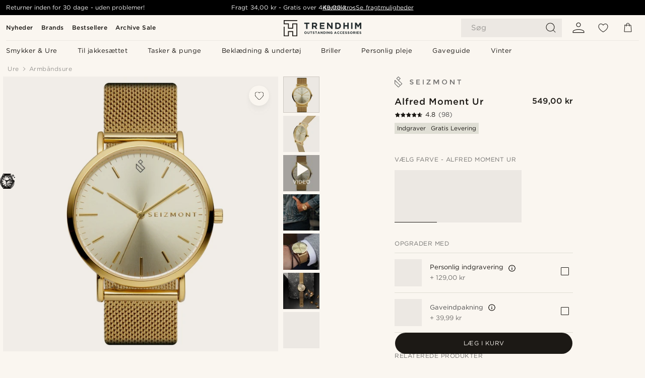

--- FILE ---
content_type: text/html; charset=utf-8
request_url: https://www.trendhim.dk/alfred-moment-ur-p.html
body_size: 97476
content:
<!DOCTYPE html><html lang="da-DK"><head><meta charSet="utf-8" data-next-head=""/><meta content="width=device-width, initial-scale=1" name="viewport" data-next-head=""/><link href="//app.usercentrics.eu" rel="preconnect" data-next-head=""/><title data-next-head="">Alfred Moment Ur | Seizmont | Fri fragt</title><meta content="Køb Seizmont - Alfred Moment Ur for kun 549,00 kr. Shop hos Trendhim og få 30-dages returret. Vi er stolte af at levere en fremragende oplevelse." name="description" data-next-head=""/><meta content="index, follow" name="robots" data-next-head=""/><link href="https://www.trendhim.dk/alfred-moment-ur-p.html" rel="canonical" data-next-head=""/><meta content="Køb Seizmont - Alfred Moment Ur for kun 549,00 kr. Shop hos Trendhim og få 30-dages returret. Vi er stolte af at levere en fremragende oplevelse." property="og:description" data-next-head=""/><meta content="https://eu-images.contentstack.com/v3/assets/blt7dcd2cfbc90d45de/blt5d4857ff060312f6/6135cb4776238622f2ff25ed/alfred_-moment-20512-40mm.jpg?format=pjpg&amp;auto=webp&amp;quality=75%2C90&amp;width=1200" property="og:image" data-next-head=""/><meta content="Trendhim" property="og:site_name" data-next-head=""/><meta content="Alfred Moment Ur | Seizmont | Fri fragt" property="og:title" data-next-head=""/><meta content="products" property="og:type" data-next-head=""/><meta content="https://www.trendhim.dk/alfred-moment-ur-p.html" property="og:url" data-next-head=""/><link href="https://www.trendhim.lv/alfred-moment-pulkstenis-p.html" hrefLang="lv-LV" rel="alternate" data-next-head=""/><link href="https://www.trendhim.fi/alfred-moment-kello-p.html" hrefLang="fi-FI" rel="alternate" data-next-head=""/><link href="https://www.trendhim.com.au/alfred-moment-watch-p.html" hrefLang="en-AU" rel="alternate" data-next-head=""/><link href="https://www.trendhim.sk/hodinky-alfred-moment-p.html" hrefLang="sk-SK" rel="alternate" data-next-head=""/><link href="https://www.trendhim.dk/alfred-moment-ur-p.html" hrefLang="da-DK" rel="alternate" data-next-head=""/><link href="https://www.trendhim.ca/moment-gold-tone-minimalist-dress-watch-with-white-dial-p.html" hrefLang="en-CA" rel="alternate" data-next-head=""/><link href="https://www.trendhim.co.uk/alfred-moment-watch-p.html" hrefLang="en-GB" rel="alternate" data-next-head=""/><link href="https://www.trendhim.be/fr/montre-alfred-moment-p.html" hrefLang="fr-BE" rel="alternate" data-next-head=""/><link href="https://www.trendhim.gr/alfred-moment-roloi-p.html" hrefLang="el-GR" rel="alternate" data-next-head=""/><link href="https://www.trendhim.pt/relogio-moment-alfred-p.html" hrefLang="pt-PT" rel="alternate" data-next-head=""/><link href="https://www.trendhim.be/alfred-moment-horloge-p.html" hrefLang="nl-BE" rel="alternate" data-next-head=""/><link href="https://www.trendhim.fr/montre-alfred-moment-p.html" hrefLang="fr-FR" rel="alternate" data-next-head=""/><link href="https://www.trendhim.ee/alfred-moment-kaekell-p.html" hrefLang="et-EE" rel="alternate" data-next-head=""/><link href="https://www.trendhim.ch/alfred-moment-armbanduhr-p.html" hrefLang="de-CH" rel="alternate" data-next-head=""/><link href="https://www.trendhim.no/alfred-moment-klokke-p.html" hrefLang="nb-NO" rel="alternate" data-next-head=""/><link href="https://www.trendhim.hr/sat-alfred-moment-p.html" hrefLang="hr-HR" rel="alternate" data-next-head=""/><link href="https://www.trendhim.pl/zegarek-alfred-moment-p.html" hrefLang="pl-PL" rel="alternate" data-next-head=""/><link href="https://www.trendhim.com/es/reloj-moment-alfred-p.html" hrefLang="es-US" rel="alternate" data-next-head=""/><link href="https://www.trendhim.ro/ceas-moment-alfred-p.html" hrefLang="ro-RO" rel="alternate" data-next-head=""/><link href="https://www.trendhim.com/moment-gold-tone-minimalist-dress-watch-with-white-dial-p.html" hrefLang="en-US" rel="alternate" data-next-head=""/><link href="https://www.trendhim.se/alfred-moment-klocka-p.html" hrefLang="sv-SE" rel="alternate" data-next-head=""/><link href="https://www.trendhim.ie/alfred-moment-watch-p.html" hrefLang="en-IE" rel="alternate" data-next-head=""/><link href="https://www.trendhim.it/orologio-alfred-moment-p.html" hrefLang="it-IT" rel="alternate" data-next-head=""/><link href="https://www.trendhim.lt/alfred-moment-laikrodis-p.html" hrefLang="lt-LT" rel="alternate" data-next-head=""/><link href="https://www.trendhim.at/alfred-moment-armbanduhr-p.html" hrefLang="de-AT" rel="alternate" data-next-head=""/><link href="https://www.trendhim.nl/alfred-moment-horloge-p.html" hrefLang="nl-NL" rel="alternate" data-next-head=""/><link href="https://www.trendhim.bg/chasovnik-alfred-moment-p.html" hrefLang="bg-BG" rel="alternate" data-next-head=""/><link href="https://www.trendhim.sg/alfred-moment-watch-p.html" hrefLang="en-SG" rel="alternate" data-next-head=""/><link href="https://www.trendhim.ca/fr/montre-alfred-moment-p.html" hrefLang="fr-CA" rel="alternate" data-next-head=""/><link href="https://www.trendhim.es/reloj-moment-alfred-p.html" hrefLang="es-ES" rel="alternate" data-next-head=""/><link href="https://www.trendhim.ch/fr/montre-alfred-moment-p.html" hrefLang="fr-CH" rel="alternate" data-next-head=""/><link href="https://www.trendhim.hu/alfred-moment-karora-p.html" hrefLang="hu-HU" rel="alternate" data-next-head=""/><link href="https://www.trendhim.co.nz/alfred-moment-watch-p.html" hrefLang="en-NZ" rel="alternate" data-next-head=""/><link href="https://www.trendhim.cz/hodinky-alfred-moment-p.html" hrefLang="cs-CZ" rel="alternate" data-next-head=""/><link href="https://www.trendhim.si/ura-alfred-moment-p.html" hrefLang="sl-SI" rel="alternate" data-next-head=""/><link href="https://www.trendhim.de/alfred-moment-armbanduhr-p.html" hrefLang="de-DE" rel="alternate" data-next-head=""/><link href="https://connect.facebook.net" rel="preconnect"/><link href="https://eu-images.contentstack.com" rel="preconnect"/><link href="https://googleads.g.doubleclick.net" rel="preconnect"/><link href="https://www.google.com" rel="preconnect"/><link href="https://www.google.dk" rel="preconnect"/><link href="https://www.googleadservices.com" rel="preconnect"/><link href="https://player.vimeo.com" rel="preconnect"/><link href="https://api2.amplitude.com" rel="preconnect"/><link href="https://eu-images.contentstack.com/v3/assets/blt7dcd2cfbc90d45de/bltebd2e677db91977b/68cbaa3ba06b0d01e5345b8a/favicon-16x16.png" rel="icon" sizes="16x16" type="image/png"/><link href="https://eu-images.contentstack.com/v3/assets/blt7dcd2cfbc90d45de/blt2b20f0d31bd75b2d/68cbaa3ba500fb23df8a0b0f/favicon-32x32.png" rel="icon" sizes="32x32" type="image/png"/><link href="https://eu-images.contentstack.com/v3/assets/blt7dcd2cfbc90d45de/blt5bab4510fa326b7c/68cbaa3b8424f7664270b1cf/favicon-96x96.png" rel="icon" sizes="96x96" type="image/png"/><link href="https://eu-images.contentstack.com/v3/assets/blt7dcd2cfbc90d45de/blt1ea1cfa791ffca2f/68cbaa3b4b81d3fed43426d9/apple-touch-icon.png" rel="apple-touch-icon" sizes="180x180"/><link href="https://eu-images.contentstack.com/v3/assets/blt7dcd2cfbc90d45de/blt886161eca2c1dcfb/68cbaa3bb798f803c7af4ff0/web-app-manifest-192x192.png" rel="icon" sizes="192x192"/><link data-next-font="size-adjust" rel="preconnect" href="/" crossorigin="anonymous"/><link rel="preload" href="/_next/static/css/5c2ce908072a96ae.css" as="style"/><link rel="preload" href="/_next/static/css/b6b194fd811617be.css" as="style"/><link rel="preload" href="/_next/static/css/ffe8c4f3ef19a871.css" as="style"/><link rel="preload" href="/_next/static/css/dcf6d3f9c75470f5.css" as="style"/><link rel="preload" href="/_next/static/css/a321c0c5eba1f3b8.css" as="style"/><link rel="preload" href="/_next/static/css/ea42cb78d9948aa4.css" as="style"/><link rel="preload" href="/_next/static/css/8ec4dfbdb8a24dfc.css" as="style"/><link rel="preload" href="/_next/static/css/f614605a4ff1dfa7.css" as="style"/><link rel="preload" href="/_next/static/css/081b2028bebcd364.css" as="style"/><link rel="preload" href="/_next/static/css/70770c1009bd493d.css" as="style"/><link rel="preload" href="/_next/static/css/4f6307f34fc24e0e.css" as="style"/><link rel="preload" href="/_next/static/css/216b36859fc423f7.css" as="style"/><link rel="preload" href="/_next/static/css/30005812f55f8054.css" as="style"/><link as="font" crossorigin="anonymous" href="/static/fonts/gotham-basic/normal.woff" type="font/woff" data-next-head=""/><link as="font" crossorigin="anonymous" href="/static/fonts/gotham-basic/bold.woff" type="font/woff" data-next-head=""/><script type="text/javascript">dataLayer = [];</script><script type="text/javascript" data-next-head="">dataLayer.push({"HotjarSiteID":70023,"country":"DK","currencyRates":{"DKK":1,"EUR":0.134033,"USD":0.14964},"localCurrencyKey":"DKK","storeId":"1"});</script><script type="text/javascript" data-next-head="">dataLayer.push({"contentIds":"20512","pageType":"product","type":"product"});</script><script type="text/javascript" data-next-head="">
(function(w,d,s,l,i){w[l]=w[l]||[];w[l].push({'gtm.start':
new Date().getTime(),event:'gtm.js'});var f=d.getElementsByTagName(s)[0],
j=d.createElement(s),dl=l!='dataLayer'?'&l='+l:'';j.async=true;j.src=
'https://www.googletagmanager.com/gtm.js?id='+i+dl;f.parentNode.insertBefore(j,f);
})(window,document,'script','dataLayer','GTM-T9DSHJZ');
</script><script type="text/javascript" data-next-head="">
  (function() {
    function getCookie(c_name) {
      if (document.cookie.length > 0) {
        c_start = document.cookie.indexOf(c_name + "=");
        if (c_start != -1) {
          c_start = c_start + c_name.length + 1;
          c_end = document.cookie.indexOf(";", c_start);
          if (c_end == -1) c_end = document.cookie.length;
          return unescape(document.cookie.substring(c_start, c_end));
        }
      }
      return "";
    }
  
    var _user_id = '';
    var _session_id = getCookie('th_uid');
  
    var _sift = window._sift = window._sift || [];
    _sift.push(['_setAccount', '6d960fa9ea']);
    _sift.push(['_setUserId', _user_id]);
    _sift.push(['_setSessionId', _session_id]);
    _sift.push(['_trackPageview']);

    function ls() {
      var e = document.createElement('script');
      e.src = 'https://cdn.sift.com/s.js';
      document.body.appendChild(e);
    }
    if (window.attachEvent) {
      window.attachEvent('onload', ls);
    } else {
      window.addEventListener('load', ls, false);
    }
  })();
</script><svg aria-hidden="true" style="display:none" xmlns="http://www.w3.org/2000/svg"><symbol id="heart-filled" viewBox="0 0 512 473.13"><path d="M471.9 39c-24.5-25.14-59.3-39-98.1-39C321 0 280.3 23 256 66.53 231.7 23 191 0 138.2 0 99.4 0 64.6 13.86 40.1 39 14.2 65.61.5 104 .5 149.89c0 54 41.4 123.55 123 206.62a1296.29 1296.29 0 0 0 119.8 106.92l12.7 9.7 12.7-9.8a1264 1264 0 0 0 119.8-106.91c81.6-83.08 123-152.57 123-206.63 0-45.79-13.7-84.18-39.6-110.79z"></path></symbol><symbol id="heart" viewBox="0 0 512 473.13"><path d="M471.89 39c-24.45-25.14-59.3-39-98.12-39C321 0 280.26 23 256 66.49 231.74 23 191 0 138.23 0 99.41 0 64.56 13.84 40.11 39 14.2 65.62.5 104 .5 149.88c0 54 41.37 123.5 123 206.59a1269.13 1269.13 0 0 0 119.81 106.9l12.69 9.76 12.74-9.76a1269.13 1269.13 0 0 0 119.81-106.9c81.58-83.09 123-152.6 123-206.59 0-45.91-13.7-84.26-39.61-110.9zm-112.6 292.37c-41.24 42-83 77-103.29 93.48-20.34-16.46-62.05-51.44-103.29-93.48C79.25 256.49 40.42 193.73 40.42 149.88c0-69.7 37.48-113 97.81-113 37 0 64.52 15.33 81.74 45.57 12.88 22.62 15.69 46 16.07 49.74v2.46H276v-2.45c.38-3.71 3.19-27.12 16.07-49.74 17.22-30.23 44.72-45.57 81.74-45.57 60.33 0 97.81 43.29 97.81 113 0 43.85-38.83 106.61-112.29 181.49z"></path></symbol></svg><script type="text/javascript">
  if(!window.HTMLPictureElement || !('sizes' in document.createElement('img'))){
    document.createElement('picture');
    //generating the config array
    window.picturefillCFG = window.picturefillCFG || [];
    picturefillCFG.push([ "algorithm", "saveData" ]);

    var head = document.getElementsByTagName('head')[0];
    var js = document.createElement('script');
    js.src = '/static/js/picturefill.min.js';
    head.appendChild(js);
  }
</script><script type="text/javascript">
    var userAgent = window.navigator.userAgent
    var isSafari = userAgent.includes('Safari/')
    var requirePoly = userAgent.includes('Version/12') || userAgent.includes('Version/13') || userAgent.includes('Version/14')
    if(isSafari && requirePoly){
      var head = document.getElementsByTagName('head')[0];
      var js = document.createElement('script');
      js.src = '/static/js/smoothScrollFill.min.js';
      head.appendChild(js);
    }
</script><script type="text/javascript">
    var userAgent = window.navigator.userAgent
    var isSafari = userAgent.includes('Safari/')
    var requirePoly = userAgent.includes('Version/12') || userAgent.includes('Version/13') || userAgent.includes('Version/14')
    if(isSafari && requirePoly && typeof window !== 'undefined'){
      var head = document.getElementsByTagName('head')[0];
      var js = document.createElement('script');
      js.src = '/static/js/dialog-polyfill.min.js';
      head.appendChild(js);
      var css = document.createElement('link');
      css.src = '/static/styles/dialog-polyfill.css';
      css.type = 'text/css';
      css.rel = 'stylesheet';
      head.appendChild(css);
    }
</script><link rel="stylesheet" href="/_next/static/css/5c2ce908072a96ae.css" data-n-g=""/><link rel="stylesheet" href="/_next/static/css/b6b194fd811617be.css" data-n-p=""/><link rel="stylesheet" href="/_next/static/css/ffe8c4f3ef19a871.css" data-n-p=""/><link rel="stylesheet" href="/_next/static/css/dcf6d3f9c75470f5.css" data-n-p=""/><link rel="stylesheet" href="/_next/static/css/a321c0c5eba1f3b8.css" data-n-p=""/><link rel="stylesheet" href="/_next/static/css/ea42cb78d9948aa4.css"/><link rel="stylesheet" href="/_next/static/css/8ec4dfbdb8a24dfc.css"/><link rel="stylesheet" href="/_next/static/css/f614605a4ff1dfa7.css"/><link rel="stylesheet" href="/_next/static/css/081b2028bebcd364.css"/><link rel="stylesheet" href="/_next/static/css/70770c1009bd493d.css"/><link rel="stylesheet" href="/_next/static/css/4f6307f34fc24e0e.css"/><link rel="stylesheet" href="/_next/static/css/216b36859fc423f7.css"/><link rel="stylesheet" href="/_next/static/css/30005812f55f8054.css"/><noscript data-n-css=""></noscript><script defer="" noModule="" src="/_next/static/chunks/polyfills-42372ed130431b0a.js"></script><script defer="" src="/_next/static/chunks/1956.c6eb69de45d07904.js"></script><script defer="" src="/_next/static/chunks/8959.10a4f7c625038729.js"></script><script defer="" src="/_next/static/chunks/3898.4012b546993b07c7.js"></script><script defer="" src="/_next/static/chunks/5400.c3ee1643af33ebe7.js"></script><script defer="" src="/_next/static/chunks/2979.9e815eaeb852149d.js"></script><script defer="" src="/_next/static/chunks/819.14add98e4af1af36.js"></script><script src="/_next/static/chunks/webpack-fa87bd70a3fa1481.js" defer=""></script><script src="/_next/static/chunks/framework-7c1e01c5ddfc578c.js" defer=""></script><script src="/_next/static/chunks/main-78e15da3bc713aee.js" defer=""></script><script src="/_next/static/chunks/pages/_app-5f66593e6aac8b33.js" defer=""></script><script src="/_next/static/chunks/6922-2a09d48a1a84f2fb.js" defer=""></script><script src="/_next/static/chunks/4698-cfb11e7f64992645.js" defer=""></script><script src="/_next/static/chunks/6563-1c0adda892e6be0a.js" defer=""></script><script src="/_next/static/chunks/4008-c6614d15cec98cbd.js" defer=""></script><script src="/_next/static/chunks/2709-99d51f6d387b0039.js" defer=""></script><script src="/_next/static/chunks/6065-33373c9d5bf37138.js" defer=""></script><script src="/_next/static/chunks/1065-dc5d2c4d8cf6538a.js" defer=""></script><script src="/_next/static/chunks/pages/products/%5B...slug%5D-c41bc88dce0eb3f4.js" defer=""></script><script src="/_next/static/9CyWDlwybIQ3i0EWDKtuT/_buildManifest.js" defer=""></script><script src="/_next/static/9CyWDlwybIQ3i0EWDKtuT/_ssgManifest.js" defer=""></script></head><body class="preload"><noscript>
<iframe src="https://www.googletagmanager.com/ns.html?id=GTM-T9DSHJZ"
height="0" width="0" style="display:none;visibility:hidden"></iframe>
</noscript><link rel="preload" as="image" imageSrcSet="https://eu-images.contentstack.com/v3/assets/blt7dcd2cfbc90d45de/blt59296545a01439bf/trendhim-logo-with-text-v2.svg?format=pjpg&amp;auto=webp&amp;quality=75%2C90&amp;width=140, https://eu-images.contentstack.com/v3/assets/blt7dcd2cfbc90d45de/blt59296545a01439bf/trendhim-logo-with-text-v2.svg?format=pjpg&amp;auto=webp&amp;quality=75%2C90&amp;width=280 2x"/><link rel="preload" as="image" imageSrcSet="https://eu-images.contentstack.com/v3/assets/blt7dcd2cfbc90d45de/blt5d4857ff060312f6/6135cb4776238622f2ff25ed/alfred_-moment-20512-40mm.jpg?format=pjpg&amp;auto=webp&amp;quality=75%2C90&amp;width=16 16w, https://eu-images.contentstack.com/v3/assets/blt7dcd2cfbc90d45de/blt5d4857ff060312f6/6135cb4776238622f2ff25ed/alfred_-moment-20512-40mm.jpg?format=pjpg&amp;auto=webp&amp;quality=75%2C90&amp;width=32 32w, https://eu-images.contentstack.com/v3/assets/blt7dcd2cfbc90d45de/blt5d4857ff060312f6/6135cb4776238622f2ff25ed/alfred_-moment-20512-40mm.jpg?format=pjpg&amp;auto=webp&amp;quality=75%2C90&amp;width=48 48w, https://eu-images.contentstack.com/v3/assets/blt7dcd2cfbc90d45de/blt5d4857ff060312f6/6135cb4776238622f2ff25ed/alfred_-moment-20512-40mm.jpg?format=pjpg&amp;auto=webp&amp;quality=75%2C90&amp;width=64 64w, https://eu-images.contentstack.com/v3/assets/blt7dcd2cfbc90d45de/blt5d4857ff060312f6/6135cb4776238622f2ff25ed/alfred_-moment-20512-40mm.jpg?format=pjpg&amp;auto=webp&amp;quality=75%2C90&amp;width=96 96w, https://eu-images.contentstack.com/v3/assets/blt7dcd2cfbc90d45de/blt5d4857ff060312f6/6135cb4776238622f2ff25ed/alfred_-moment-20512-40mm.jpg?format=pjpg&amp;auto=webp&amp;quality=75%2C90&amp;width=128 128w, https://eu-images.contentstack.com/v3/assets/blt7dcd2cfbc90d45de/blt5d4857ff060312f6/6135cb4776238622f2ff25ed/alfred_-moment-20512-40mm.jpg?format=pjpg&amp;auto=webp&amp;quality=75%2C90&amp;width=256 256w, https://eu-images.contentstack.com/v3/assets/blt7dcd2cfbc90d45de/blt5d4857ff060312f6/6135cb4776238622f2ff25ed/alfred_-moment-20512-40mm.jpg?format=pjpg&amp;auto=webp&amp;quality=75%2C90&amp;width=384 384w, https://eu-images.contentstack.com/v3/assets/blt7dcd2cfbc90d45de/blt5d4857ff060312f6/6135cb4776238622f2ff25ed/alfred_-moment-20512-40mm.jpg?format=pjpg&amp;auto=webp&amp;quality=75%2C90&amp;width=640 640w, https://eu-images.contentstack.com/v3/assets/blt7dcd2cfbc90d45de/blt5d4857ff060312f6/6135cb4776238622f2ff25ed/alfred_-moment-20512-40mm.jpg?format=pjpg&amp;auto=webp&amp;quality=75%2C90&amp;width=750 750w, https://eu-images.contentstack.com/v3/assets/blt7dcd2cfbc90d45de/blt5d4857ff060312f6/6135cb4776238622f2ff25ed/alfred_-moment-20512-40mm.jpg?format=pjpg&amp;auto=webp&amp;quality=75%2C90&amp;width=828 828w, https://eu-images.contentstack.com/v3/assets/blt7dcd2cfbc90d45de/blt5d4857ff060312f6/6135cb4776238622f2ff25ed/alfred_-moment-20512-40mm.jpg?format=pjpg&amp;auto=webp&amp;quality=75%2C90&amp;width=1080 1080w, https://eu-images.contentstack.com/v3/assets/blt7dcd2cfbc90d45de/blt5d4857ff060312f6/6135cb4776238622f2ff25ed/alfred_-moment-20512-40mm.jpg?format=pjpg&amp;auto=webp&amp;quality=75%2C90&amp;width=1200 1200w, https://eu-images.contentstack.com/v3/assets/blt7dcd2cfbc90d45de/blt5d4857ff060312f6/6135cb4776238622f2ff25ed/alfred_-moment-20512-40mm.jpg?format=pjpg&amp;auto=webp&amp;quality=75%2C90&amp;width=1920 1920w, https://eu-images.contentstack.com/v3/assets/blt7dcd2cfbc90d45de/blt5d4857ff060312f6/6135cb4776238622f2ff25ed/alfred_-moment-20512-40mm.jpg?format=pjpg&amp;auto=webp&amp;quality=75%2C90&amp;width=2048 2048w, https://eu-images.contentstack.com/v3/assets/blt7dcd2cfbc90d45de/blt5d4857ff060312f6/6135cb4776238622f2ff25ed/alfred_-moment-20512-40mm.jpg?format=pjpg&amp;auto=webp&amp;quality=75%2C90&amp;width=3840 3840w" imageSizes="(min-width: 0px) 535px, (min-width: 900px) 445px, (min-width: 1024px) 590px, 590px"/><link rel="preload" as="image" href="https://eu-images.contentstack.com/v3/assets/blt7dcd2cfbc90d45de/blt08effcac75c58503/62155a34355212699312a49a/brand-logo-703.svg"/><link rel="preload" as="image" imageSrcSet="https://eu-images.contentstack.com/v3/assets/blt7dcd2cfbc90d45de/blt5d4857ff060312f6/6135cb4776238622f2ff25ed/alfred_-moment-20512-40mm.jpg?format=pjpg&amp;auto=webp&amp;quality=75%2C90&amp;width=16 16w, https://eu-images.contentstack.com/v3/assets/blt7dcd2cfbc90d45de/blt5d4857ff060312f6/6135cb4776238622f2ff25ed/alfred_-moment-20512-40mm.jpg?format=pjpg&amp;auto=webp&amp;quality=75%2C90&amp;width=32 32w, https://eu-images.contentstack.com/v3/assets/blt7dcd2cfbc90d45de/blt5d4857ff060312f6/6135cb4776238622f2ff25ed/alfred_-moment-20512-40mm.jpg?format=pjpg&amp;auto=webp&amp;quality=75%2C90&amp;width=48 48w, https://eu-images.contentstack.com/v3/assets/blt7dcd2cfbc90d45de/blt5d4857ff060312f6/6135cb4776238622f2ff25ed/alfred_-moment-20512-40mm.jpg?format=pjpg&amp;auto=webp&amp;quality=75%2C90&amp;width=64 64w, https://eu-images.contentstack.com/v3/assets/blt7dcd2cfbc90d45de/blt5d4857ff060312f6/6135cb4776238622f2ff25ed/alfred_-moment-20512-40mm.jpg?format=pjpg&amp;auto=webp&amp;quality=75%2C90&amp;width=96 96w, https://eu-images.contentstack.com/v3/assets/blt7dcd2cfbc90d45de/blt5d4857ff060312f6/6135cb4776238622f2ff25ed/alfred_-moment-20512-40mm.jpg?format=pjpg&amp;auto=webp&amp;quality=75%2C90&amp;width=128 128w, https://eu-images.contentstack.com/v3/assets/blt7dcd2cfbc90d45de/blt5d4857ff060312f6/6135cb4776238622f2ff25ed/alfred_-moment-20512-40mm.jpg?format=pjpg&amp;auto=webp&amp;quality=75%2C90&amp;width=256 256w, https://eu-images.contentstack.com/v3/assets/blt7dcd2cfbc90d45de/blt5d4857ff060312f6/6135cb4776238622f2ff25ed/alfred_-moment-20512-40mm.jpg?format=pjpg&amp;auto=webp&amp;quality=75%2C90&amp;width=384 384w, https://eu-images.contentstack.com/v3/assets/blt7dcd2cfbc90d45de/blt5d4857ff060312f6/6135cb4776238622f2ff25ed/alfred_-moment-20512-40mm.jpg?format=pjpg&amp;auto=webp&amp;quality=75%2C90&amp;width=640 640w, https://eu-images.contentstack.com/v3/assets/blt7dcd2cfbc90d45de/blt5d4857ff060312f6/6135cb4776238622f2ff25ed/alfred_-moment-20512-40mm.jpg?format=pjpg&amp;auto=webp&amp;quality=75%2C90&amp;width=750 750w, https://eu-images.contentstack.com/v3/assets/blt7dcd2cfbc90d45de/blt5d4857ff060312f6/6135cb4776238622f2ff25ed/alfred_-moment-20512-40mm.jpg?format=pjpg&amp;auto=webp&amp;quality=75%2C90&amp;width=828 828w, https://eu-images.contentstack.com/v3/assets/blt7dcd2cfbc90d45de/blt5d4857ff060312f6/6135cb4776238622f2ff25ed/alfred_-moment-20512-40mm.jpg?format=pjpg&amp;auto=webp&amp;quality=75%2C90&amp;width=1080 1080w, https://eu-images.contentstack.com/v3/assets/blt7dcd2cfbc90d45de/blt5d4857ff060312f6/6135cb4776238622f2ff25ed/alfred_-moment-20512-40mm.jpg?format=pjpg&amp;auto=webp&amp;quality=75%2C90&amp;width=1200 1200w, https://eu-images.contentstack.com/v3/assets/blt7dcd2cfbc90d45de/blt5d4857ff060312f6/6135cb4776238622f2ff25ed/alfred_-moment-20512-40mm.jpg?format=pjpg&amp;auto=webp&amp;quality=75%2C90&amp;width=1920 1920w, https://eu-images.contentstack.com/v3/assets/blt7dcd2cfbc90d45de/blt5d4857ff060312f6/6135cb4776238622f2ff25ed/alfred_-moment-20512-40mm.jpg?format=pjpg&amp;auto=webp&amp;quality=75%2C90&amp;width=2048 2048w, https://eu-images.contentstack.com/v3/assets/blt7dcd2cfbc90d45de/blt5d4857ff060312f6/6135cb4776238622f2ff25ed/alfred_-moment-20512-40mm.jpg?format=pjpg&amp;auto=webp&amp;quality=75%2C90&amp;width=3840 3840w" imageSizes="72px"/><link rel="preload" as="image" imageSrcSet="https://eu-images.contentstack.com/v3/assets/blt7dcd2cfbc90d45de/bltcb4684c11df7c59b/6135cb4576238622f2ff25e9/3-2-_94f99e6196fdb5075411ad83b132d71d.jpg?format=pjpg&amp;auto=webp&amp;quality=75%2C90&amp;width=16 16w, https://eu-images.contentstack.com/v3/assets/blt7dcd2cfbc90d45de/bltcb4684c11df7c59b/6135cb4576238622f2ff25e9/3-2-_94f99e6196fdb5075411ad83b132d71d.jpg?format=pjpg&amp;auto=webp&amp;quality=75%2C90&amp;width=32 32w, https://eu-images.contentstack.com/v3/assets/blt7dcd2cfbc90d45de/bltcb4684c11df7c59b/6135cb4576238622f2ff25e9/3-2-_94f99e6196fdb5075411ad83b132d71d.jpg?format=pjpg&amp;auto=webp&amp;quality=75%2C90&amp;width=48 48w, https://eu-images.contentstack.com/v3/assets/blt7dcd2cfbc90d45de/bltcb4684c11df7c59b/6135cb4576238622f2ff25e9/3-2-_94f99e6196fdb5075411ad83b132d71d.jpg?format=pjpg&amp;auto=webp&amp;quality=75%2C90&amp;width=64 64w, https://eu-images.contentstack.com/v3/assets/blt7dcd2cfbc90d45de/bltcb4684c11df7c59b/6135cb4576238622f2ff25e9/3-2-_94f99e6196fdb5075411ad83b132d71d.jpg?format=pjpg&amp;auto=webp&amp;quality=75%2C90&amp;width=96 96w, https://eu-images.contentstack.com/v3/assets/blt7dcd2cfbc90d45de/bltcb4684c11df7c59b/6135cb4576238622f2ff25e9/3-2-_94f99e6196fdb5075411ad83b132d71d.jpg?format=pjpg&amp;auto=webp&amp;quality=75%2C90&amp;width=128 128w, https://eu-images.contentstack.com/v3/assets/blt7dcd2cfbc90d45de/bltcb4684c11df7c59b/6135cb4576238622f2ff25e9/3-2-_94f99e6196fdb5075411ad83b132d71d.jpg?format=pjpg&amp;auto=webp&amp;quality=75%2C90&amp;width=256 256w, https://eu-images.contentstack.com/v3/assets/blt7dcd2cfbc90d45de/bltcb4684c11df7c59b/6135cb4576238622f2ff25e9/3-2-_94f99e6196fdb5075411ad83b132d71d.jpg?format=pjpg&amp;auto=webp&amp;quality=75%2C90&amp;width=384 384w, https://eu-images.contentstack.com/v3/assets/blt7dcd2cfbc90d45de/bltcb4684c11df7c59b/6135cb4576238622f2ff25e9/3-2-_94f99e6196fdb5075411ad83b132d71d.jpg?format=pjpg&amp;auto=webp&amp;quality=75%2C90&amp;width=640 640w, https://eu-images.contentstack.com/v3/assets/blt7dcd2cfbc90d45de/bltcb4684c11df7c59b/6135cb4576238622f2ff25e9/3-2-_94f99e6196fdb5075411ad83b132d71d.jpg?format=pjpg&amp;auto=webp&amp;quality=75%2C90&amp;width=750 750w, https://eu-images.contentstack.com/v3/assets/blt7dcd2cfbc90d45de/bltcb4684c11df7c59b/6135cb4576238622f2ff25e9/3-2-_94f99e6196fdb5075411ad83b132d71d.jpg?format=pjpg&amp;auto=webp&amp;quality=75%2C90&amp;width=828 828w, https://eu-images.contentstack.com/v3/assets/blt7dcd2cfbc90d45de/bltcb4684c11df7c59b/6135cb4576238622f2ff25e9/3-2-_94f99e6196fdb5075411ad83b132d71d.jpg?format=pjpg&amp;auto=webp&amp;quality=75%2C90&amp;width=1080 1080w, https://eu-images.contentstack.com/v3/assets/blt7dcd2cfbc90d45de/bltcb4684c11df7c59b/6135cb4576238622f2ff25e9/3-2-_94f99e6196fdb5075411ad83b132d71d.jpg?format=pjpg&amp;auto=webp&amp;quality=75%2C90&amp;width=1200 1200w, https://eu-images.contentstack.com/v3/assets/blt7dcd2cfbc90d45de/bltcb4684c11df7c59b/6135cb4576238622f2ff25e9/3-2-_94f99e6196fdb5075411ad83b132d71d.jpg?format=pjpg&amp;auto=webp&amp;quality=75%2C90&amp;width=1920 1920w, https://eu-images.contentstack.com/v3/assets/blt7dcd2cfbc90d45de/bltcb4684c11df7c59b/6135cb4576238622f2ff25e9/3-2-_94f99e6196fdb5075411ad83b132d71d.jpg?format=pjpg&amp;auto=webp&amp;quality=75%2C90&amp;width=2048 2048w, https://eu-images.contentstack.com/v3/assets/blt7dcd2cfbc90d45de/bltcb4684c11df7c59b/6135cb4576238622f2ff25e9/3-2-_94f99e6196fdb5075411ad83b132d71d.jpg?format=pjpg&amp;auto=webp&amp;quality=75%2C90&amp;width=3840 3840w" imageSizes="72px"/><link rel="preload" as="image" href="https://eu-images.contentstack.com/v3/assets/blt7dcd2cfbc90d45de/blt5d4857ff060312f6/6135cb4776238622f2ff25ed/alfred_-moment-20512-40mm.jpg?width=78&amp;quality=60,90"/><link rel="preload" as="image" imageSrcSet="https://eu-images.contentstack.com/v3/assets/blt7dcd2cfbc90d45de/blt74a091008e290824/6135cb4b855733734bad5c46/trendhim-september-2020-set-8-1123_sq-.jpg?format=pjpg&amp;auto=webp&amp;quality=75%2C90&amp;width=16 16w, https://eu-images.contentstack.com/v3/assets/blt7dcd2cfbc90d45de/blt74a091008e290824/6135cb4b855733734bad5c46/trendhim-september-2020-set-8-1123_sq-.jpg?format=pjpg&amp;auto=webp&amp;quality=75%2C90&amp;width=32 32w, https://eu-images.contentstack.com/v3/assets/blt7dcd2cfbc90d45de/blt74a091008e290824/6135cb4b855733734bad5c46/trendhim-september-2020-set-8-1123_sq-.jpg?format=pjpg&amp;auto=webp&amp;quality=75%2C90&amp;width=48 48w, https://eu-images.contentstack.com/v3/assets/blt7dcd2cfbc90d45de/blt74a091008e290824/6135cb4b855733734bad5c46/trendhim-september-2020-set-8-1123_sq-.jpg?format=pjpg&amp;auto=webp&amp;quality=75%2C90&amp;width=64 64w, https://eu-images.contentstack.com/v3/assets/blt7dcd2cfbc90d45de/blt74a091008e290824/6135cb4b855733734bad5c46/trendhim-september-2020-set-8-1123_sq-.jpg?format=pjpg&amp;auto=webp&amp;quality=75%2C90&amp;width=96 96w, https://eu-images.contentstack.com/v3/assets/blt7dcd2cfbc90d45de/blt74a091008e290824/6135cb4b855733734bad5c46/trendhim-september-2020-set-8-1123_sq-.jpg?format=pjpg&amp;auto=webp&amp;quality=75%2C90&amp;width=128 128w, https://eu-images.contentstack.com/v3/assets/blt7dcd2cfbc90d45de/blt74a091008e290824/6135cb4b855733734bad5c46/trendhim-september-2020-set-8-1123_sq-.jpg?format=pjpg&amp;auto=webp&amp;quality=75%2C90&amp;width=256 256w, https://eu-images.contentstack.com/v3/assets/blt7dcd2cfbc90d45de/blt74a091008e290824/6135cb4b855733734bad5c46/trendhim-september-2020-set-8-1123_sq-.jpg?format=pjpg&amp;auto=webp&amp;quality=75%2C90&amp;width=384 384w, https://eu-images.contentstack.com/v3/assets/blt7dcd2cfbc90d45de/blt74a091008e290824/6135cb4b855733734bad5c46/trendhim-september-2020-set-8-1123_sq-.jpg?format=pjpg&amp;auto=webp&amp;quality=75%2C90&amp;width=640 640w, https://eu-images.contentstack.com/v3/assets/blt7dcd2cfbc90d45de/blt74a091008e290824/6135cb4b855733734bad5c46/trendhim-september-2020-set-8-1123_sq-.jpg?format=pjpg&amp;auto=webp&amp;quality=75%2C90&amp;width=750 750w, https://eu-images.contentstack.com/v3/assets/blt7dcd2cfbc90d45de/blt74a091008e290824/6135cb4b855733734bad5c46/trendhim-september-2020-set-8-1123_sq-.jpg?format=pjpg&amp;auto=webp&amp;quality=75%2C90&amp;width=828 828w, https://eu-images.contentstack.com/v3/assets/blt7dcd2cfbc90d45de/blt74a091008e290824/6135cb4b855733734bad5c46/trendhim-september-2020-set-8-1123_sq-.jpg?format=pjpg&amp;auto=webp&amp;quality=75%2C90&amp;width=1080 1080w, https://eu-images.contentstack.com/v3/assets/blt7dcd2cfbc90d45de/blt74a091008e290824/6135cb4b855733734bad5c46/trendhim-september-2020-set-8-1123_sq-.jpg?format=pjpg&amp;auto=webp&amp;quality=75%2C90&amp;width=1200 1200w, https://eu-images.contentstack.com/v3/assets/blt7dcd2cfbc90d45de/blt74a091008e290824/6135cb4b855733734bad5c46/trendhim-september-2020-set-8-1123_sq-.jpg?format=pjpg&amp;auto=webp&amp;quality=75%2C90&amp;width=1920 1920w, https://eu-images.contentstack.com/v3/assets/blt7dcd2cfbc90d45de/blt74a091008e290824/6135cb4b855733734bad5c46/trendhim-september-2020-set-8-1123_sq-.jpg?format=pjpg&amp;auto=webp&amp;quality=75%2C90&amp;width=2048 2048w, https://eu-images.contentstack.com/v3/assets/blt7dcd2cfbc90d45de/blt74a091008e290824/6135cb4b855733734bad5c46/trendhim-september-2020-set-8-1123_sq-.jpg?format=pjpg&amp;auto=webp&amp;quality=75%2C90&amp;width=3840 3840w" imageSizes="72px"/><link rel="preload" as="image" imageSrcSet="https://eu-images.contentstack.com/v3/assets/blt7dcd2cfbc90d45de/bltbd21273afec29f09/6135cb4330aaa16ce3e16f96/20512-0.jpg?format=pjpg&amp;auto=webp&amp;quality=75%2C90&amp;width=16 16w, https://eu-images.contentstack.com/v3/assets/blt7dcd2cfbc90d45de/bltbd21273afec29f09/6135cb4330aaa16ce3e16f96/20512-0.jpg?format=pjpg&amp;auto=webp&amp;quality=75%2C90&amp;width=32 32w, https://eu-images.contentstack.com/v3/assets/blt7dcd2cfbc90d45de/bltbd21273afec29f09/6135cb4330aaa16ce3e16f96/20512-0.jpg?format=pjpg&amp;auto=webp&amp;quality=75%2C90&amp;width=48 48w, https://eu-images.contentstack.com/v3/assets/blt7dcd2cfbc90d45de/bltbd21273afec29f09/6135cb4330aaa16ce3e16f96/20512-0.jpg?format=pjpg&amp;auto=webp&amp;quality=75%2C90&amp;width=64 64w, https://eu-images.contentstack.com/v3/assets/blt7dcd2cfbc90d45de/bltbd21273afec29f09/6135cb4330aaa16ce3e16f96/20512-0.jpg?format=pjpg&amp;auto=webp&amp;quality=75%2C90&amp;width=96 96w, https://eu-images.contentstack.com/v3/assets/blt7dcd2cfbc90d45de/bltbd21273afec29f09/6135cb4330aaa16ce3e16f96/20512-0.jpg?format=pjpg&amp;auto=webp&amp;quality=75%2C90&amp;width=128 128w, https://eu-images.contentstack.com/v3/assets/blt7dcd2cfbc90d45de/bltbd21273afec29f09/6135cb4330aaa16ce3e16f96/20512-0.jpg?format=pjpg&amp;auto=webp&amp;quality=75%2C90&amp;width=256 256w, https://eu-images.contentstack.com/v3/assets/blt7dcd2cfbc90d45de/bltbd21273afec29f09/6135cb4330aaa16ce3e16f96/20512-0.jpg?format=pjpg&amp;auto=webp&amp;quality=75%2C90&amp;width=384 384w, https://eu-images.contentstack.com/v3/assets/blt7dcd2cfbc90d45de/bltbd21273afec29f09/6135cb4330aaa16ce3e16f96/20512-0.jpg?format=pjpg&amp;auto=webp&amp;quality=75%2C90&amp;width=640 640w, https://eu-images.contentstack.com/v3/assets/blt7dcd2cfbc90d45de/bltbd21273afec29f09/6135cb4330aaa16ce3e16f96/20512-0.jpg?format=pjpg&amp;auto=webp&amp;quality=75%2C90&amp;width=750 750w, https://eu-images.contentstack.com/v3/assets/blt7dcd2cfbc90d45de/bltbd21273afec29f09/6135cb4330aaa16ce3e16f96/20512-0.jpg?format=pjpg&amp;auto=webp&amp;quality=75%2C90&amp;width=828 828w, https://eu-images.contentstack.com/v3/assets/blt7dcd2cfbc90d45de/bltbd21273afec29f09/6135cb4330aaa16ce3e16f96/20512-0.jpg?format=pjpg&amp;auto=webp&amp;quality=75%2C90&amp;width=1080 1080w, https://eu-images.contentstack.com/v3/assets/blt7dcd2cfbc90d45de/bltbd21273afec29f09/6135cb4330aaa16ce3e16f96/20512-0.jpg?format=pjpg&amp;auto=webp&amp;quality=75%2C90&amp;width=1200 1200w, https://eu-images.contentstack.com/v3/assets/blt7dcd2cfbc90d45de/bltbd21273afec29f09/6135cb4330aaa16ce3e16f96/20512-0.jpg?format=pjpg&amp;auto=webp&amp;quality=75%2C90&amp;width=1920 1920w, https://eu-images.contentstack.com/v3/assets/blt7dcd2cfbc90d45de/bltbd21273afec29f09/6135cb4330aaa16ce3e16f96/20512-0.jpg?format=pjpg&amp;auto=webp&amp;quality=75%2C90&amp;width=2048 2048w, https://eu-images.contentstack.com/v3/assets/blt7dcd2cfbc90d45de/bltbd21273afec29f09/6135cb4330aaa16ce3e16f96/20512-0.jpg?format=pjpg&amp;auto=webp&amp;quality=75%2C90&amp;width=3840 3840w" imageSizes="72px"/><link rel="preload" as="image" imageSrcSet="https://eu-images.contentstack.com/v3/assets/blt7dcd2cfbc90d45de/bltde976f0c70fa78e4/6135cb4eefa4407667859543/jwm-sprind2021-ig-watch-20512-1_copy-.jpg?format=pjpg&amp;auto=webp&amp;quality=75%2C90&amp;width=16 16w, https://eu-images.contentstack.com/v3/assets/blt7dcd2cfbc90d45de/bltde976f0c70fa78e4/6135cb4eefa4407667859543/jwm-sprind2021-ig-watch-20512-1_copy-.jpg?format=pjpg&amp;auto=webp&amp;quality=75%2C90&amp;width=32 32w, https://eu-images.contentstack.com/v3/assets/blt7dcd2cfbc90d45de/bltde976f0c70fa78e4/6135cb4eefa4407667859543/jwm-sprind2021-ig-watch-20512-1_copy-.jpg?format=pjpg&amp;auto=webp&amp;quality=75%2C90&amp;width=48 48w, https://eu-images.contentstack.com/v3/assets/blt7dcd2cfbc90d45de/bltde976f0c70fa78e4/6135cb4eefa4407667859543/jwm-sprind2021-ig-watch-20512-1_copy-.jpg?format=pjpg&amp;auto=webp&amp;quality=75%2C90&amp;width=64 64w, https://eu-images.contentstack.com/v3/assets/blt7dcd2cfbc90d45de/bltde976f0c70fa78e4/6135cb4eefa4407667859543/jwm-sprind2021-ig-watch-20512-1_copy-.jpg?format=pjpg&amp;auto=webp&amp;quality=75%2C90&amp;width=96 96w, https://eu-images.contentstack.com/v3/assets/blt7dcd2cfbc90d45de/bltde976f0c70fa78e4/6135cb4eefa4407667859543/jwm-sprind2021-ig-watch-20512-1_copy-.jpg?format=pjpg&amp;auto=webp&amp;quality=75%2C90&amp;width=128 128w, https://eu-images.contentstack.com/v3/assets/blt7dcd2cfbc90d45de/bltde976f0c70fa78e4/6135cb4eefa4407667859543/jwm-sprind2021-ig-watch-20512-1_copy-.jpg?format=pjpg&amp;auto=webp&amp;quality=75%2C90&amp;width=256 256w, https://eu-images.contentstack.com/v3/assets/blt7dcd2cfbc90d45de/bltde976f0c70fa78e4/6135cb4eefa4407667859543/jwm-sprind2021-ig-watch-20512-1_copy-.jpg?format=pjpg&amp;auto=webp&amp;quality=75%2C90&amp;width=384 384w, https://eu-images.contentstack.com/v3/assets/blt7dcd2cfbc90d45de/bltde976f0c70fa78e4/6135cb4eefa4407667859543/jwm-sprind2021-ig-watch-20512-1_copy-.jpg?format=pjpg&amp;auto=webp&amp;quality=75%2C90&amp;width=640 640w, https://eu-images.contentstack.com/v3/assets/blt7dcd2cfbc90d45de/bltde976f0c70fa78e4/6135cb4eefa4407667859543/jwm-sprind2021-ig-watch-20512-1_copy-.jpg?format=pjpg&amp;auto=webp&amp;quality=75%2C90&amp;width=750 750w, https://eu-images.contentstack.com/v3/assets/blt7dcd2cfbc90d45de/bltde976f0c70fa78e4/6135cb4eefa4407667859543/jwm-sprind2021-ig-watch-20512-1_copy-.jpg?format=pjpg&amp;auto=webp&amp;quality=75%2C90&amp;width=828 828w, https://eu-images.contentstack.com/v3/assets/blt7dcd2cfbc90d45de/bltde976f0c70fa78e4/6135cb4eefa4407667859543/jwm-sprind2021-ig-watch-20512-1_copy-.jpg?format=pjpg&amp;auto=webp&amp;quality=75%2C90&amp;width=1080 1080w, https://eu-images.contentstack.com/v3/assets/blt7dcd2cfbc90d45de/bltde976f0c70fa78e4/6135cb4eefa4407667859543/jwm-sprind2021-ig-watch-20512-1_copy-.jpg?format=pjpg&amp;auto=webp&amp;quality=75%2C90&amp;width=1200 1200w, https://eu-images.contentstack.com/v3/assets/blt7dcd2cfbc90d45de/bltde976f0c70fa78e4/6135cb4eefa4407667859543/jwm-sprind2021-ig-watch-20512-1_copy-.jpg?format=pjpg&amp;auto=webp&amp;quality=75%2C90&amp;width=1920 1920w, https://eu-images.contentstack.com/v3/assets/blt7dcd2cfbc90d45de/bltde976f0c70fa78e4/6135cb4eefa4407667859543/jwm-sprind2021-ig-watch-20512-1_copy-.jpg?format=pjpg&amp;auto=webp&amp;quality=75%2C90&amp;width=2048 2048w, https://eu-images.contentstack.com/v3/assets/blt7dcd2cfbc90d45de/bltde976f0c70fa78e4/6135cb4eefa4407667859543/jwm-sprind2021-ig-watch-20512-1_copy-.jpg?format=pjpg&amp;auto=webp&amp;quality=75%2C90&amp;width=3840 3840w" imageSizes="72px"/><link rel="preload" as="image" href="https://eu-images.contentstack.com/v3/assets/blt7dcd2cfbc90d45de/blt23d9dd3c14625159/69088c6df094e7284d67680b/clockworks_analog_v2.svg"/><link rel="preload" as="image" imageSrcSet="https://eu-images.contentstack.com/v3/assets/blt7dcd2cfbc90d45de/blt71129f0ce65847de/611539d85fa5cf7a30d99ffa/valdemar_moment-20509-40mm-2_1.jpg?format=pjpg&amp;auto=webp&amp;quality=75%2C90&amp;width=16 16w, https://eu-images.contentstack.com/v3/assets/blt7dcd2cfbc90d45de/blt71129f0ce65847de/611539d85fa5cf7a30d99ffa/valdemar_moment-20509-40mm-2_1.jpg?format=pjpg&amp;auto=webp&amp;quality=75%2C90&amp;width=32 32w, https://eu-images.contentstack.com/v3/assets/blt7dcd2cfbc90d45de/blt71129f0ce65847de/611539d85fa5cf7a30d99ffa/valdemar_moment-20509-40mm-2_1.jpg?format=pjpg&amp;auto=webp&amp;quality=75%2C90&amp;width=48 48w, https://eu-images.contentstack.com/v3/assets/blt7dcd2cfbc90d45de/blt71129f0ce65847de/611539d85fa5cf7a30d99ffa/valdemar_moment-20509-40mm-2_1.jpg?format=pjpg&amp;auto=webp&amp;quality=75%2C90&amp;width=64 64w, https://eu-images.contentstack.com/v3/assets/blt7dcd2cfbc90d45de/blt71129f0ce65847de/611539d85fa5cf7a30d99ffa/valdemar_moment-20509-40mm-2_1.jpg?format=pjpg&amp;auto=webp&amp;quality=75%2C90&amp;width=96 96w, https://eu-images.contentstack.com/v3/assets/blt7dcd2cfbc90d45de/blt71129f0ce65847de/611539d85fa5cf7a30d99ffa/valdemar_moment-20509-40mm-2_1.jpg?format=pjpg&amp;auto=webp&amp;quality=75%2C90&amp;width=128 128w, https://eu-images.contentstack.com/v3/assets/blt7dcd2cfbc90d45de/blt71129f0ce65847de/611539d85fa5cf7a30d99ffa/valdemar_moment-20509-40mm-2_1.jpg?format=pjpg&amp;auto=webp&amp;quality=75%2C90&amp;width=256 256w, https://eu-images.contentstack.com/v3/assets/blt7dcd2cfbc90d45de/blt71129f0ce65847de/611539d85fa5cf7a30d99ffa/valdemar_moment-20509-40mm-2_1.jpg?format=pjpg&amp;auto=webp&amp;quality=75%2C90&amp;width=384 384w, https://eu-images.contentstack.com/v3/assets/blt7dcd2cfbc90d45de/blt71129f0ce65847de/611539d85fa5cf7a30d99ffa/valdemar_moment-20509-40mm-2_1.jpg?format=pjpg&amp;auto=webp&amp;quality=75%2C90&amp;width=640 640w, https://eu-images.contentstack.com/v3/assets/blt7dcd2cfbc90d45de/blt71129f0ce65847de/611539d85fa5cf7a30d99ffa/valdemar_moment-20509-40mm-2_1.jpg?format=pjpg&amp;auto=webp&amp;quality=75%2C90&amp;width=750 750w, https://eu-images.contentstack.com/v3/assets/blt7dcd2cfbc90d45de/blt71129f0ce65847de/611539d85fa5cf7a30d99ffa/valdemar_moment-20509-40mm-2_1.jpg?format=pjpg&amp;auto=webp&amp;quality=75%2C90&amp;width=828 828w, https://eu-images.contentstack.com/v3/assets/blt7dcd2cfbc90d45de/blt71129f0ce65847de/611539d85fa5cf7a30d99ffa/valdemar_moment-20509-40mm-2_1.jpg?format=pjpg&amp;auto=webp&amp;quality=75%2C90&amp;width=1080 1080w, https://eu-images.contentstack.com/v3/assets/blt7dcd2cfbc90d45de/blt71129f0ce65847de/611539d85fa5cf7a30d99ffa/valdemar_moment-20509-40mm-2_1.jpg?format=pjpg&amp;auto=webp&amp;quality=75%2C90&amp;width=1200 1200w, https://eu-images.contentstack.com/v3/assets/blt7dcd2cfbc90d45de/blt71129f0ce65847de/611539d85fa5cf7a30d99ffa/valdemar_moment-20509-40mm-2_1.jpg?format=pjpg&amp;auto=webp&amp;quality=75%2C90&amp;width=1920 1920w, https://eu-images.contentstack.com/v3/assets/blt7dcd2cfbc90d45de/blt71129f0ce65847de/611539d85fa5cf7a30d99ffa/valdemar_moment-20509-40mm-2_1.jpg?format=pjpg&amp;auto=webp&amp;quality=75%2C90&amp;width=2048 2048w, https://eu-images.contentstack.com/v3/assets/blt7dcd2cfbc90d45de/blt71129f0ce65847de/611539d85fa5cf7a30d99ffa/valdemar_moment-20509-40mm-2_1.jpg?format=pjpg&amp;auto=webp&amp;quality=75%2C90&amp;width=3840 3840w" imageSizes="(max-width: 1024px) 180px, 400px" fetchPriority="high"/><link rel="preload" as="image" imageSrcSet="https://eu-images.contentstack.com/v3/assets/blt7dcd2cfbc90d45de/blt953d7b1af2701d4b/61153daf5fa5cf7a30d9a33a/lucas-moment_20510-40mm-2.jpg?format=pjpg&amp;auto=webp&amp;quality=75%2C90&amp;width=16 16w, https://eu-images.contentstack.com/v3/assets/blt7dcd2cfbc90d45de/blt953d7b1af2701d4b/61153daf5fa5cf7a30d9a33a/lucas-moment_20510-40mm-2.jpg?format=pjpg&amp;auto=webp&amp;quality=75%2C90&amp;width=32 32w, https://eu-images.contentstack.com/v3/assets/blt7dcd2cfbc90d45de/blt953d7b1af2701d4b/61153daf5fa5cf7a30d9a33a/lucas-moment_20510-40mm-2.jpg?format=pjpg&amp;auto=webp&amp;quality=75%2C90&amp;width=48 48w, https://eu-images.contentstack.com/v3/assets/blt7dcd2cfbc90d45de/blt953d7b1af2701d4b/61153daf5fa5cf7a30d9a33a/lucas-moment_20510-40mm-2.jpg?format=pjpg&amp;auto=webp&amp;quality=75%2C90&amp;width=64 64w, https://eu-images.contentstack.com/v3/assets/blt7dcd2cfbc90d45de/blt953d7b1af2701d4b/61153daf5fa5cf7a30d9a33a/lucas-moment_20510-40mm-2.jpg?format=pjpg&amp;auto=webp&amp;quality=75%2C90&amp;width=96 96w, https://eu-images.contentstack.com/v3/assets/blt7dcd2cfbc90d45de/blt953d7b1af2701d4b/61153daf5fa5cf7a30d9a33a/lucas-moment_20510-40mm-2.jpg?format=pjpg&amp;auto=webp&amp;quality=75%2C90&amp;width=128 128w, https://eu-images.contentstack.com/v3/assets/blt7dcd2cfbc90d45de/blt953d7b1af2701d4b/61153daf5fa5cf7a30d9a33a/lucas-moment_20510-40mm-2.jpg?format=pjpg&amp;auto=webp&amp;quality=75%2C90&amp;width=256 256w, https://eu-images.contentstack.com/v3/assets/blt7dcd2cfbc90d45de/blt953d7b1af2701d4b/61153daf5fa5cf7a30d9a33a/lucas-moment_20510-40mm-2.jpg?format=pjpg&amp;auto=webp&amp;quality=75%2C90&amp;width=384 384w, https://eu-images.contentstack.com/v3/assets/blt7dcd2cfbc90d45de/blt953d7b1af2701d4b/61153daf5fa5cf7a30d9a33a/lucas-moment_20510-40mm-2.jpg?format=pjpg&amp;auto=webp&amp;quality=75%2C90&amp;width=640 640w, https://eu-images.contentstack.com/v3/assets/blt7dcd2cfbc90d45de/blt953d7b1af2701d4b/61153daf5fa5cf7a30d9a33a/lucas-moment_20510-40mm-2.jpg?format=pjpg&amp;auto=webp&amp;quality=75%2C90&amp;width=750 750w, https://eu-images.contentstack.com/v3/assets/blt7dcd2cfbc90d45de/blt953d7b1af2701d4b/61153daf5fa5cf7a30d9a33a/lucas-moment_20510-40mm-2.jpg?format=pjpg&amp;auto=webp&amp;quality=75%2C90&amp;width=828 828w, https://eu-images.contentstack.com/v3/assets/blt7dcd2cfbc90d45de/blt953d7b1af2701d4b/61153daf5fa5cf7a30d9a33a/lucas-moment_20510-40mm-2.jpg?format=pjpg&amp;auto=webp&amp;quality=75%2C90&amp;width=1080 1080w, https://eu-images.contentstack.com/v3/assets/blt7dcd2cfbc90d45de/blt953d7b1af2701d4b/61153daf5fa5cf7a30d9a33a/lucas-moment_20510-40mm-2.jpg?format=pjpg&amp;auto=webp&amp;quality=75%2C90&amp;width=1200 1200w, https://eu-images.contentstack.com/v3/assets/blt7dcd2cfbc90d45de/blt953d7b1af2701d4b/61153daf5fa5cf7a30d9a33a/lucas-moment_20510-40mm-2.jpg?format=pjpg&amp;auto=webp&amp;quality=75%2C90&amp;width=1920 1920w, https://eu-images.contentstack.com/v3/assets/blt7dcd2cfbc90d45de/blt953d7b1af2701d4b/61153daf5fa5cf7a30d9a33a/lucas-moment_20510-40mm-2.jpg?format=pjpg&amp;auto=webp&amp;quality=75%2C90&amp;width=2048 2048w, https://eu-images.contentstack.com/v3/assets/blt7dcd2cfbc90d45de/blt953d7b1af2701d4b/61153daf5fa5cf7a30d9a33a/lucas-moment_20510-40mm-2.jpg?format=pjpg&amp;auto=webp&amp;quality=75%2C90&amp;width=3840 3840w" imageSizes="(max-width: 1024px) 180px, 400px" fetchPriority="high"/><link rel="preload" as="image" imageSrcSet="https://eu-images.contentstack.com/v3/assets/blt7dcd2cfbc90d45de/blt984039e605bb6a97/60dc106422d24e38a38c2924/malthe_moment-20513-40mm.jpg?format=pjpg&amp;auto=webp&amp;quality=75%2C90&amp;width=16 16w, https://eu-images.contentstack.com/v3/assets/blt7dcd2cfbc90d45de/blt984039e605bb6a97/60dc106422d24e38a38c2924/malthe_moment-20513-40mm.jpg?format=pjpg&amp;auto=webp&amp;quality=75%2C90&amp;width=32 32w, https://eu-images.contentstack.com/v3/assets/blt7dcd2cfbc90d45de/blt984039e605bb6a97/60dc106422d24e38a38c2924/malthe_moment-20513-40mm.jpg?format=pjpg&amp;auto=webp&amp;quality=75%2C90&amp;width=48 48w, https://eu-images.contentstack.com/v3/assets/blt7dcd2cfbc90d45de/blt984039e605bb6a97/60dc106422d24e38a38c2924/malthe_moment-20513-40mm.jpg?format=pjpg&amp;auto=webp&amp;quality=75%2C90&amp;width=64 64w, https://eu-images.contentstack.com/v3/assets/blt7dcd2cfbc90d45de/blt984039e605bb6a97/60dc106422d24e38a38c2924/malthe_moment-20513-40mm.jpg?format=pjpg&amp;auto=webp&amp;quality=75%2C90&amp;width=96 96w, https://eu-images.contentstack.com/v3/assets/blt7dcd2cfbc90d45de/blt984039e605bb6a97/60dc106422d24e38a38c2924/malthe_moment-20513-40mm.jpg?format=pjpg&amp;auto=webp&amp;quality=75%2C90&amp;width=128 128w, https://eu-images.contentstack.com/v3/assets/blt7dcd2cfbc90d45de/blt984039e605bb6a97/60dc106422d24e38a38c2924/malthe_moment-20513-40mm.jpg?format=pjpg&amp;auto=webp&amp;quality=75%2C90&amp;width=256 256w, https://eu-images.contentstack.com/v3/assets/blt7dcd2cfbc90d45de/blt984039e605bb6a97/60dc106422d24e38a38c2924/malthe_moment-20513-40mm.jpg?format=pjpg&amp;auto=webp&amp;quality=75%2C90&amp;width=384 384w, https://eu-images.contentstack.com/v3/assets/blt7dcd2cfbc90d45de/blt984039e605bb6a97/60dc106422d24e38a38c2924/malthe_moment-20513-40mm.jpg?format=pjpg&amp;auto=webp&amp;quality=75%2C90&amp;width=640 640w, https://eu-images.contentstack.com/v3/assets/blt7dcd2cfbc90d45de/blt984039e605bb6a97/60dc106422d24e38a38c2924/malthe_moment-20513-40mm.jpg?format=pjpg&amp;auto=webp&amp;quality=75%2C90&amp;width=750 750w, https://eu-images.contentstack.com/v3/assets/blt7dcd2cfbc90d45de/blt984039e605bb6a97/60dc106422d24e38a38c2924/malthe_moment-20513-40mm.jpg?format=pjpg&amp;auto=webp&amp;quality=75%2C90&amp;width=828 828w, https://eu-images.contentstack.com/v3/assets/blt7dcd2cfbc90d45de/blt984039e605bb6a97/60dc106422d24e38a38c2924/malthe_moment-20513-40mm.jpg?format=pjpg&amp;auto=webp&amp;quality=75%2C90&amp;width=1080 1080w, https://eu-images.contentstack.com/v3/assets/blt7dcd2cfbc90d45de/blt984039e605bb6a97/60dc106422d24e38a38c2924/malthe_moment-20513-40mm.jpg?format=pjpg&amp;auto=webp&amp;quality=75%2C90&amp;width=1200 1200w, https://eu-images.contentstack.com/v3/assets/blt7dcd2cfbc90d45de/blt984039e605bb6a97/60dc106422d24e38a38c2924/malthe_moment-20513-40mm.jpg?format=pjpg&amp;auto=webp&amp;quality=75%2C90&amp;width=1920 1920w, https://eu-images.contentstack.com/v3/assets/blt7dcd2cfbc90d45de/blt984039e605bb6a97/60dc106422d24e38a38c2924/malthe_moment-20513-40mm.jpg?format=pjpg&amp;auto=webp&amp;quality=75%2C90&amp;width=2048 2048w, https://eu-images.contentstack.com/v3/assets/blt7dcd2cfbc90d45de/blt984039e605bb6a97/60dc106422d24e38a38c2924/malthe_moment-20513-40mm.jpg?format=pjpg&amp;auto=webp&amp;quality=75%2C90&amp;width=3840 3840w" imageSizes="(max-width: 1024px) 180px, 400px" fetchPriority="high"/><link rel="preload" as="image" imageSrcSet="https://eu-images.contentstack.com/v3/assets/blt7dcd2cfbc90d45de/bltf1bf20b7c560309c/611cdf40f738ac0d0078419b/august_moment--20514-40mm.jpg?format=pjpg&amp;auto=webp&amp;quality=75%2C90&amp;width=16 16w, https://eu-images.contentstack.com/v3/assets/blt7dcd2cfbc90d45de/bltf1bf20b7c560309c/611cdf40f738ac0d0078419b/august_moment--20514-40mm.jpg?format=pjpg&amp;auto=webp&amp;quality=75%2C90&amp;width=32 32w, https://eu-images.contentstack.com/v3/assets/blt7dcd2cfbc90d45de/bltf1bf20b7c560309c/611cdf40f738ac0d0078419b/august_moment--20514-40mm.jpg?format=pjpg&amp;auto=webp&amp;quality=75%2C90&amp;width=48 48w, https://eu-images.contentstack.com/v3/assets/blt7dcd2cfbc90d45de/bltf1bf20b7c560309c/611cdf40f738ac0d0078419b/august_moment--20514-40mm.jpg?format=pjpg&amp;auto=webp&amp;quality=75%2C90&amp;width=64 64w, https://eu-images.contentstack.com/v3/assets/blt7dcd2cfbc90d45de/bltf1bf20b7c560309c/611cdf40f738ac0d0078419b/august_moment--20514-40mm.jpg?format=pjpg&amp;auto=webp&amp;quality=75%2C90&amp;width=96 96w, https://eu-images.contentstack.com/v3/assets/blt7dcd2cfbc90d45de/bltf1bf20b7c560309c/611cdf40f738ac0d0078419b/august_moment--20514-40mm.jpg?format=pjpg&amp;auto=webp&amp;quality=75%2C90&amp;width=128 128w, https://eu-images.contentstack.com/v3/assets/blt7dcd2cfbc90d45de/bltf1bf20b7c560309c/611cdf40f738ac0d0078419b/august_moment--20514-40mm.jpg?format=pjpg&amp;auto=webp&amp;quality=75%2C90&amp;width=256 256w, https://eu-images.contentstack.com/v3/assets/blt7dcd2cfbc90d45de/bltf1bf20b7c560309c/611cdf40f738ac0d0078419b/august_moment--20514-40mm.jpg?format=pjpg&amp;auto=webp&amp;quality=75%2C90&amp;width=384 384w, https://eu-images.contentstack.com/v3/assets/blt7dcd2cfbc90d45de/bltf1bf20b7c560309c/611cdf40f738ac0d0078419b/august_moment--20514-40mm.jpg?format=pjpg&amp;auto=webp&amp;quality=75%2C90&amp;width=640 640w, https://eu-images.contentstack.com/v3/assets/blt7dcd2cfbc90d45de/bltf1bf20b7c560309c/611cdf40f738ac0d0078419b/august_moment--20514-40mm.jpg?format=pjpg&amp;auto=webp&amp;quality=75%2C90&amp;width=750 750w, https://eu-images.contentstack.com/v3/assets/blt7dcd2cfbc90d45de/bltf1bf20b7c560309c/611cdf40f738ac0d0078419b/august_moment--20514-40mm.jpg?format=pjpg&amp;auto=webp&amp;quality=75%2C90&amp;width=828 828w, https://eu-images.contentstack.com/v3/assets/blt7dcd2cfbc90d45de/bltf1bf20b7c560309c/611cdf40f738ac0d0078419b/august_moment--20514-40mm.jpg?format=pjpg&amp;auto=webp&amp;quality=75%2C90&amp;width=1080 1080w, https://eu-images.contentstack.com/v3/assets/blt7dcd2cfbc90d45de/bltf1bf20b7c560309c/611cdf40f738ac0d0078419b/august_moment--20514-40mm.jpg?format=pjpg&amp;auto=webp&amp;quality=75%2C90&amp;width=1200 1200w, https://eu-images.contentstack.com/v3/assets/blt7dcd2cfbc90d45de/bltf1bf20b7c560309c/611cdf40f738ac0d0078419b/august_moment--20514-40mm.jpg?format=pjpg&amp;auto=webp&amp;quality=75%2C90&amp;width=1920 1920w, https://eu-images.contentstack.com/v3/assets/blt7dcd2cfbc90d45de/bltf1bf20b7c560309c/611cdf40f738ac0d0078419b/august_moment--20514-40mm.jpg?format=pjpg&amp;auto=webp&amp;quality=75%2C90&amp;width=2048 2048w, https://eu-images.contentstack.com/v3/assets/blt7dcd2cfbc90d45de/bltf1bf20b7c560309c/611cdf40f738ac0d0078419b/august_moment--20514-40mm.jpg?format=pjpg&amp;auto=webp&amp;quality=75%2C90&amp;width=3840 3840w" imageSizes="(max-width: 1024px) 180px, 400px" fetchPriority="high"/><link rel="preload" as="image" imageSrcSet="https://eu-images.contentstack.com/v3/assets/blt7dcd2cfbc90d45de/bltfe1634ccd7403c4c/611cee308617201d8647eac0/mikkel_moment-20516--40mm-2.jpg?format=pjpg&amp;auto=webp&amp;quality=75%2C90&amp;width=16 16w, https://eu-images.contentstack.com/v3/assets/blt7dcd2cfbc90d45de/bltfe1634ccd7403c4c/611cee308617201d8647eac0/mikkel_moment-20516--40mm-2.jpg?format=pjpg&amp;auto=webp&amp;quality=75%2C90&amp;width=32 32w, https://eu-images.contentstack.com/v3/assets/blt7dcd2cfbc90d45de/bltfe1634ccd7403c4c/611cee308617201d8647eac0/mikkel_moment-20516--40mm-2.jpg?format=pjpg&amp;auto=webp&amp;quality=75%2C90&amp;width=48 48w, https://eu-images.contentstack.com/v3/assets/blt7dcd2cfbc90d45de/bltfe1634ccd7403c4c/611cee308617201d8647eac0/mikkel_moment-20516--40mm-2.jpg?format=pjpg&amp;auto=webp&amp;quality=75%2C90&amp;width=64 64w, https://eu-images.contentstack.com/v3/assets/blt7dcd2cfbc90d45de/bltfe1634ccd7403c4c/611cee308617201d8647eac0/mikkel_moment-20516--40mm-2.jpg?format=pjpg&amp;auto=webp&amp;quality=75%2C90&amp;width=96 96w, https://eu-images.contentstack.com/v3/assets/blt7dcd2cfbc90d45de/bltfe1634ccd7403c4c/611cee308617201d8647eac0/mikkel_moment-20516--40mm-2.jpg?format=pjpg&amp;auto=webp&amp;quality=75%2C90&amp;width=128 128w, https://eu-images.contentstack.com/v3/assets/blt7dcd2cfbc90d45de/bltfe1634ccd7403c4c/611cee308617201d8647eac0/mikkel_moment-20516--40mm-2.jpg?format=pjpg&amp;auto=webp&amp;quality=75%2C90&amp;width=256 256w, https://eu-images.contentstack.com/v3/assets/blt7dcd2cfbc90d45de/bltfe1634ccd7403c4c/611cee308617201d8647eac0/mikkel_moment-20516--40mm-2.jpg?format=pjpg&amp;auto=webp&amp;quality=75%2C90&amp;width=384 384w, https://eu-images.contentstack.com/v3/assets/blt7dcd2cfbc90d45de/bltfe1634ccd7403c4c/611cee308617201d8647eac0/mikkel_moment-20516--40mm-2.jpg?format=pjpg&amp;auto=webp&amp;quality=75%2C90&amp;width=640 640w, https://eu-images.contentstack.com/v3/assets/blt7dcd2cfbc90d45de/bltfe1634ccd7403c4c/611cee308617201d8647eac0/mikkel_moment-20516--40mm-2.jpg?format=pjpg&amp;auto=webp&amp;quality=75%2C90&amp;width=750 750w, https://eu-images.contentstack.com/v3/assets/blt7dcd2cfbc90d45de/bltfe1634ccd7403c4c/611cee308617201d8647eac0/mikkel_moment-20516--40mm-2.jpg?format=pjpg&amp;auto=webp&amp;quality=75%2C90&amp;width=828 828w, https://eu-images.contentstack.com/v3/assets/blt7dcd2cfbc90d45de/bltfe1634ccd7403c4c/611cee308617201d8647eac0/mikkel_moment-20516--40mm-2.jpg?format=pjpg&amp;auto=webp&amp;quality=75%2C90&amp;width=1080 1080w, https://eu-images.contentstack.com/v3/assets/blt7dcd2cfbc90d45de/bltfe1634ccd7403c4c/611cee308617201d8647eac0/mikkel_moment-20516--40mm-2.jpg?format=pjpg&amp;auto=webp&amp;quality=75%2C90&amp;width=1200 1200w, https://eu-images.contentstack.com/v3/assets/blt7dcd2cfbc90d45de/bltfe1634ccd7403c4c/611cee308617201d8647eac0/mikkel_moment-20516--40mm-2.jpg?format=pjpg&amp;auto=webp&amp;quality=75%2C90&amp;width=1920 1920w, https://eu-images.contentstack.com/v3/assets/blt7dcd2cfbc90d45de/bltfe1634ccd7403c4c/611cee308617201d8647eac0/mikkel_moment-20516--40mm-2.jpg?format=pjpg&amp;auto=webp&amp;quality=75%2C90&amp;width=2048 2048w, https://eu-images.contentstack.com/v3/assets/blt7dcd2cfbc90d45de/bltfe1634ccd7403c4c/611cee308617201d8647eac0/mikkel_moment-20516--40mm-2.jpg?format=pjpg&amp;auto=webp&amp;quality=75%2C90&amp;width=3840 3840w" imageSizes="(max-width: 1024px) 180px, 400px" fetchPriority="high"/><link rel="preload" as="image" imageSrcSet="https://eu-images.contentstack.com/v3/assets/blt7dcd2cfbc90d45de/blt6103b63bf885825f/65e6dd37fb1333040a1ecff5/frederikmoment510mm.jpg?format=pjpg&amp;auto=webp&amp;quality=75%2C90&amp;width=16 16w, https://eu-images.contentstack.com/v3/assets/blt7dcd2cfbc90d45de/blt6103b63bf885825f/65e6dd37fb1333040a1ecff5/frederikmoment510mm.jpg?format=pjpg&amp;auto=webp&amp;quality=75%2C90&amp;width=32 32w, https://eu-images.contentstack.com/v3/assets/blt7dcd2cfbc90d45de/blt6103b63bf885825f/65e6dd37fb1333040a1ecff5/frederikmoment510mm.jpg?format=pjpg&amp;auto=webp&amp;quality=75%2C90&amp;width=48 48w, https://eu-images.contentstack.com/v3/assets/blt7dcd2cfbc90d45de/blt6103b63bf885825f/65e6dd37fb1333040a1ecff5/frederikmoment510mm.jpg?format=pjpg&amp;auto=webp&amp;quality=75%2C90&amp;width=64 64w, https://eu-images.contentstack.com/v3/assets/blt7dcd2cfbc90d45de/blt6103b63bf885825f/65e6dd37fb1333040a1ecff5/frederikmoment510mm.jpg?format=pjpg&amp;auto=webp&amp;quality=75%2C90&amp;width=96 96w, https://eu-images.contentstack.com/v3/assets/blt7dcd2cfbc90d45de/blt6103b63bf885825f/65e6dd37fb1333040a1ecff5/frederikmoment510mm.jpg?format=pjpg&amp;auto=webp&amp;quality=75%2C90&amp;width=128 128w, https://eu-images.contentstack.com/v3/assets/blt7dcd2cfbc90d45de/blt6103b63bf885825f/65e6dd37fb1333040a1ecff5/frederikmoment510mm.jpg?format=pjpg&amp;auto=webp&amp;quality=75%2C90&amp;width=256 256w, https://eu-images.contentstack.com/v3/assets/blt7dcd2cfbc90d45de/blt6103b63bf885825f/65e6dd37fb1333040a1ecff5/frederikmoment510mm.jpg?format=pjpg&amp;auto=webp&amp;quality=75%2C90&amp;width=384 384w, https://eu-images.contentstack.com/v3/assets/blt7dcd2cfbc90d45de/blt6103b63bf885825f/65e6dd37fb1333040a1ecff5/frederikmoment510mm.jpg?format=pjpg&amp;auto=webp&amp;quality=75%2C90&amp;width=640 640w, https://eu-images.contentstack.com/v3/assets/blt7dcd2cfbc90d45de/blt6103b63bf885825f/65e6dd37fb1333040a1ecff5/frederikmoment510mm.jpg?format=pjpg&amp;auto=webp&amp;quality=75%2C90&amp;width=750 750w, https://eu-images.contentstack.com/v3/assets/blt7dcd2cfbc90d45de/blt6103b63bf885825f/65e6dd37fb1333040a1ecff5/frederikmoment510mm.jpg?format=pjpg&amp;auto=webp&amp;quality=75%2C90&amp;width=828 828w, https://eu-images.contentstack.com/v3/assets/blt7dcd2cfbc90d45de/blt6103b63bf885825f/65e6dd37fb1333040a1ecff5/frederikmoment510mm.jpg?format=pjpg&amp;auto=webp&amp;quality=75%2C90&amp;width=1080 1080w, https://eu-images.contentstack.com/v3/assets/blt7dcd2cfbc90d45de/blt6103b63bf885825f/65e6dd37fb1333040a1ecff5/frederikmoment510mm.jpg?format=pjpg&amp;auto=webp&amp;quality=75%2C90&amp;width=1200 1200w, https://eu-images.contentstack.com/v3/assets/blt7dcd2cfbc90d45de/blt6103b63bf885825f/65e6dd37fb1333040a1ecff5/frederikmoment510mm.jpg?format=pjpg&amp;auto=webp&amp;quality=75%2C90&amp;width=1920 1920w, https://eu-images.contentstack.com/v3/assets/blt7dcd2cfbc90d45de/blt6103b63bf885825f/65e6dd37fb1333040a1ecff5/frederikmoment510mm.jpg?format=pjpg&amp;auto=webp&amp;quality=75%2C90&amp;width=2048 2048w, https://eu-images.contentstack.com/v3/assets/blt7dcd2cfbc90d45de/blt6103b63bf885825f/65e6dd37fb1333040a1ecff5/frederikmoment510mm.jpg?format=pjpg&amp;auto=webp&amp;quality=75%2C90&amp;width=3840 3840w" imageSizes="(max-width: 1024px) 180px, 400px" fetchPriority="high"/><link rel="preload" as="image" imageSrcSet="https://eu-images.contentstack.com/v3/assets/blt7dcd2cfbc90d45de/bltc80f5613dd89f5a7/611d019dcd51ea66258149cf/elias_moment-20521-40mm--2.jpg?format=pjpg&amp;auto=webp&amp;quality=75%2C90&amp;width=16 16w, https://eu-images.contentstack.com/v3/assets/blt7dcd2cfbc90d45de/bltc80f5613dd89f5a7/611d019dcd51ea66258149cf/elias_moment-20521-40mm--2.jpg?format=pjpg&amp;auto=webp&amp;quality=75%2C90&amp;width=32 32w, https://eu-images.contentstack.com/v3/assets/blt7dcd2cfbc90d45de/bltc80f5613dd89f5a7/611d019dcd51ea66258149cf/elias_moment-20521-40mm--2.jpg?format=pjpg&amp;auto=webp&amp;quality=75%2C90&amp;width=48 48w, https://eu-images.contentstack.com/v3/assets/blt7dcd2cfbc90d45de/bltc80f5613dd89f5a7/611d019dcd51ea66258149cf/elias_moment-20521-40mm--2.jpg?format=pjpg&amp;auto=webp&amp;quality=75%2C90&amp;width=64 64w, https://eu-images.contentstack.com/v3/assets/blt7dcd2cfbc90d45de/bltc80f5613dd89f5a7/611d019dcd51ea66258149cf/elias_moment-20521-40mm--2.jpg?format=pjpg&amp;auto=webp&amp;quality=75%2C90&amp;width=96 96w, https://eu-images.contentstack.com/v3/assets/blt7dcd2cfbc90d45de/bltc80f5613dd89f5a7/611d019dcd51ea66258149cf/elias_moment-20521-40mm--2.jpg?format=pjpg&amp;auto=webp&amp;quality=75%2C90&amp;width=128 128w, https://eu-images.contentstack.com/v3/assets/blt7dcd2cfbc90d45de/bltc80f5613dd89f5a7/611d019dcd51ea66258149cf/elias_moment-20521-40mm--2.jpg?format=pjpg&amp;auto=webp&amp;quality=75%2C90&amp;width=256 256w, https://eu-images.contentstack.com/v3/assets/blt7dcd2cfbc90d45de/bltc80f5613dd89f5a7/611d019dcd51ea66258149cf/elias_moment-20521-40mm--2.jpg?format=pjpg&amp;auto=webp&amp;quality=75%2C90&amp;width=384 384w, https://eu-images.contentstack.com/v3/assets/blt7dcd2cfbc90d45de/bltc80f5613dd89f5a7/611d019dcd51ea66258149cf/elias_moment-20521-40mm--2.jpg?format=pjpg&amp;auto=webp&amp;quality=75%2C90&amp;width=640 640w, https://eu-images.contentstack.com/v3/assets/blt7dcd2cfbc90d45de/bltc80f5613dd89f5a7/611d019dcd51ea66258149cf/elias_moment-20521-40mm--2.jpg?format=pjpg&amp;auto=webp&amp;quality=75%2C90&amp;width=750 750w, https://eu-images.contentstack.com/v3/assets/blt7dcd2cfbc90d45de/bltc80f5613dd89f5a7/611d019dcd51ea66258149cf/elias_moment-20521-40mm--2.jpg?format=pjpg&amp;auto=webp&amp;quality=75%2C90&amp;width=828 828w, https://eu-images.contentstack.com/v3/assets/blt7dcd2cfbc90d45de/bltc80f5613dd89f5a7/611d019dcd51ea66258149cf/elias_moment-20521-40mm--2.jpg?format=pjpg&amp;auto=webp&amp;quality=75%2C90&amp;width=1080 1080w, https://eu-images.contentstack.com/v3/assets/blt7dcd2cfbc90d45de/bltc80f5613dd89f5a7/611d019dcd51ea66258149cf/elias_moment-20521-40mm--2.jpg?format=pjpg&amp;auto=webp&amp;quality=75%2C90&amp;width=1200 1200w, https://eu-images.contentstack.com/v3/assets/blt7dcd2cfbc90d45de/bltc80f5613dd89f5a7/611d019dcd51ea66258149cf/elias_moment-20521-40mm--2.jpg?format=pjpg&amp;auto=webp&amp;quality=75%2C90&amp;width=1920 1920w, https://eu-images.contentstack.com/v3/assets/blt7dcd2cfbc90d45de/bltc80f5613dd89f5a7/611d019dcd51ea66258149cf/elias_moment-20521-40mm--2.jpg?format=pjpg&amp;auto=webp&amp;quality=75%2C90&amp;width=2048 2048w, https://eu-images.contentstack.com/v3/assets/blt7dcd2cfbc90d45de/bltc80f5613dd89f5a7/611d019dcd51ea66258149cf/elias_moment-20521-40mm--2.jpg?format=pjpg&amp;auto=webp&amp;quality=75%2C90&amp;width=3840 3840w" imageSizes="(max-width: 1024px) 180px, 400px" fetchPriority="high"/><link rel="preload" as="image" imageSrcSet="https://eu-images.contentstack.com/v3/assets/blt7dcd2cfbc90d45de/blt05048d9b360fd0b3/611d0476fa245527c240939e/felix_moment-20522-40mm--2.jpg?format=pjpg&amp;auto=webp&amp;quality=75%2C90&amp;width=16 16w, https://eu-images.contentstack.com/v3/assets/blt7dcd2cfbc90d45de/blt05048d9b360fd0b3/611d0476fa245527c240939e/felix_moment-20522-40mm--2.jpg?format=pjpg&amp;auto=webp&amp;quality=75%2C90&amp;width=32 32w, https://eu-images.contentstack.com/v3/assets/blt7dcd2cfbc90d45de/blt05048d9b360fd0b3/611d0476fa245527c240939e/felix_moment-20522-40mm--2.jpg?format=pjpg&amp;auto=webp&amp;quality=75%2C90&amp;width=48 48w, https://eu-images.contentstack.com/v3/assets/blt7dcd2cfbc90d45de/blt05048d9b360fd0b3/611d0476fa245527c240939e/felix_moment-20522-40mm--2.jpg?format=pjpg&amp;auto=webp&amp;quality=75%2C90&amp;width=64 64w, https://eu-images.contentstack.com/v3/assets/blt7dcd2cfbc90d45de/blt05048d9b360fd0b3/611d0476fa245527c240939e/felix_moment-20522-40mm--2.jpg?format=pjpg&amp;auto=webp&amp;quality=75%2C90&amp;width=96 96w, https://eu-images.contentstack.com/v3/assets/blt7dcd2cfbc90d45de/blt05048d9b360fd0b3/611d0476fa245527c240939e/felix_moment-20522-40mm--2.jpg?format=pjpg&amp;auto=webp&amp;quality=75%2C90&amp;width=128 128w, https://eu-images.contentstack.com/v3/assets/blt7dcd2cfbc90d45de/blt05048d9b360fd0b3/611d0476fa245527c240939e/felix_moment-20522-40mm--2.jpg?format=pjpg&amp;auto=webp&amp;quality=75%2C90&amp;width=256 256w, https://eu-images.contentstack.com/v3/assets/blt7dcd2cfbc90d45de/blt05048d9b360fd0b3/611d0476fa245527c240939e/felix_moment-20522-40mm--2.jpg?format=pjpg&amp;auto=webp&amp;quality=75%2C90&amp;width=384 384w, https://eu-images.contentstack.com/v3/assets/blt7dcd2cfbc90d45de/blt05048d9b360fd0b3/611d0476fa245527c240939e/felix_moment-20522-40mm--2.jpg?format=pjpg&amp;auto=webp&amp;quality=75%2C90&amp;width=640 640w, https://eu-images.contentstack.com/v3/assets/blt7dcd2cfbc90d45de/blt05048d9b360fd0b3/611d0476fa245527c240939e/felix_moment-20522-40mm--2.jpg?format=pjpg&amp;auto=webp&amp;quality=75%2C90&amp;width=750 750w, https://eu-images.contentstack.com/v3/assets/blt7dcd2cfbc90d45de/blt05048d9b360fd0b3/611d0476fa245527c240939e/felix_moment-20522-40mm--2.jpg?format=pjpg&amp;auto=webp&amp;quality=75%2C90&amp;width=828 828w, https://eu-images.contentstack.com/v3/assets/blt7dcd2cfbc90d45de/blt05048d9b360fd0b3/611d0476fa245527c240939e/felix_moment-20522-40mm--2.jpg?format=pjpg&amp;auto=webp&amp;quality=75%2C90&amp;width=1080 1080w, https://eu-images.contentstack.com/v3/assets/blt7dcd2cfbc90d45de/blt05048d9b360fd0b3/611d0476fa245527c240939e/felix_moment-20522-40mm--2.jpg?format=pjpg&amp;auto=webp&amp;quality=75%2C90&amp;width=1200 1200w, https://eu-images.contentstack.com/v3/assets/blt7dcd2cfbc90d45de/blt05048d9b360fd0b3/611d0476fa245527c240939e/felix_moment-20522-40mm--2.jpg?format=pjpg&amp;auto=webp&amp;quality=75%2C90&amp;width=1920 1920w, https://eu-images.contentstack.com/v3/assets/blt7dcd2cfbc90d45de/blt05048d9b360fd0b3/611d0476fa245527c240939e/felix_moment-20522-40mm--2.jpg?format=pjpg&amp;auto=webp&amp;quality=75%2C90&amp;width=2048 2048w, https://eu-images.contentstack.com/v3/assets/blt7dcd2cfbc90d45de/blt05048d9b360fd0b3/611d0476fa245527c240939e/felix_moment-20522-40mm--2.jpg?format=pjpg&amp;auto=webp&amp;quality=75%2C90&amp;width=3840 3840w" imageSizes="(max-width: 1024px) 180px, 400px" fetchPriority="high"/><link rel="preload" as="image" imageSrcSet="https://eu-images.contentstack.com/v3/assets/blt7dcd2cfbc90d45de/blt6f214c61f0f923dd/62837dcb47bda01043424fad/villads_moment-20537--40mm-2123.jpg?format=pjpg&amp;auto=webp&amp;quality=75%2C90&amp;width=16 16w, https://eu-images.contentstack.com/v3/assets/blt7dcd2cfbc90d45de/blt6f214c61f0f923dd/62837dcb47bda01043424fad/villads_moment-20537--40mm-2123.jpg?format=pjpg&amp;auto=webp&amp;quality=75%2C90&amp;width=32 32w, https://eu-images.contentstack.com/v3/assets/blt7dcd2cfbc90d45de/blt6f214c61f0f923dd/62837dcb47bda01043424fad/villads_moment-20537--40mm-2123.jpg?format=pjpg&amp;auto=webp&amp;quality=75%2C90&amp;width=48 48w, https://eu-images.contentstack.com/v3/assets/blt7dcd2cfbc90d45de/blt6f214c61f0f923dd/62837dcb47bda01043424fad/villads_moment-20537--40mm-2123.jpg?format=pjpg&amp;auto=webp&amp;quality=75%2C90&amp;width=64 64w, https://eu-images.contentstack.com/v3/assets/blt7dcd2cfbc90d45de/blt6f214c61f0f923dd/62837dcb47bda01043424fad/villads_moment-20537--40mm-2123.jpg?format=pjpg&amp;auto=webp&amp;quality=75%2C90&amp;width=96 96w, https://eu-images.contentstack.com/v3/assets/blt7dcd2cfbc90d45de/blt6f214c61f0f923dd/62837dcb47bda01043424fad/villads_moment-20537--40mm-2123.jpg?format=pjpg&amp;auto=webp&amp;quality=75%2C90&amp;width=128 128w, https://eu-images.contentstack.com/v3/assets/blt7dcd2cfbc90d45de/blt6f214c61f0f923dd/62837dcb47bda01043424fad/villads_moment-20537--40mm-2123.jpg?format=pjpg&amp;auto=webp&amp;quality=75%2C90&amp;width=256 256w, https://eu-images.contentstack.com/v3/assets/blt7dcd2cfbc90d45de/blt6f214c61f0f923dd/62837dcb47bda01043424fad/villads_moment-20537--40mm-2123.jpg?format=pjpg&amp;auto=webp&amp;quality=75%2C90&amp;width=384 384w, https://eu-images.contentstack.com/v3/assets/blt7dcd2cfbc90d45de/blt6f214c61f0f923dd/62837dcb47bda01043424fad/villads_moment-20537--40mm-2123.jpg?format=pjpg&amp;auto=webp&amp;quality=75%2C90&amp;width=640 640w, https://eu-images.contentstack.com/v3/assets/blt7dcd2cfbc90d45de/blt6f214c61f0f923dd/62837dcb47bda01043424fad/villads_moment-20537--40mm-2123.jpg?format=pjpg&amp;auto=webp&amp;quality=75%2C90&amp;width=750 750w, https://eu-images.contentstack.com/v3/assets/blt7dcd2cfbc90d45de/blt6f214c61f0f923dd/62837dcb47bda01043424fad/villads_moment-20537--40mm-2123.jpg?format=pjpg&amp;auto=webp&amp;quality=75%2C90&amp;width=828 828w, https://eu-images.contentstack.com/v3/assets/blt7dcd2cfbc90d45de/blt6f214c61f0f923dd/62837dcb47bda01043424fad/villads_moment-20537--40mm-2123.jpg?format=pjpg&amp;auto=webp&amp;quality=75%2C90&amp;width=1080 1080w, https://eu-images.contentstack.com/v3/assets/blt7dcd2cfbc90d45de/blt6f214c61f0f923dd/62837dcb47bda01043424fad/villads_moment-20537--40mm-2123.jpg?format=pjpg&amp;auto=webp&amp;quality=75%2C90&amp;width=1200 1200w, https://eu-images.contentstack.com/v3/assets/blt7dcd2cfbc90d45de/blt6f214c61f0f923dd/62837dcb47bda01043424fad/villads_moment-20537--40mm-2123.jpg?format=pjpg&amp;auto=webp&amp;quality=75%2C90&amp;width=1920 1920w, https://eu-images.contentstack.com/v3/assets/blt7dcd2cfbc90d45de/blt6f214c61f0f923dd/62837dcb47bda01043424fad/villads_moment-20537--40mm-2123.jpg?format=pjpg&amp;auto=webp&amp;quality=75%2C90&amp;width=2048 2048w, https://eu-images.contentstack.com/v3/assets/blt7dcd2cfbc90d45de/blt6f214c61f0f923dd/62837dcb47bda01043424fad/villads_moment-20537--40mm-2123.jpg?format=pjpg&amp;auto=webp&amp;quality=75%2C90&amp;width=3840 3840w" imageSizes="(max-width: 1024px) 180px, 400px" fetchPriority="high"/><link rel="preload" as="image" imageSrcSet="https://eu-images.contentstack.com/v3/assets/blt7dcd2cfbc90d45de/blt5ba87f69f0b9af2d/6135d48e6effd47345b33d4e/arthur_moment-20968-40mm-.jpg?format=pjpg&amp;auto=webp&amp;quality=75%2C90&amp;width=16 16w, https://eu-images.contentstack.com/v3/assets/blt7dcd2cfbc90d45de/blt5ba87f69f0b9af2d/6135d48e6effd47345b33d4e/arthur_moment-20968-40mm-.jpg?format=pjpg&amp;auto=webp&amp;quality=75%2C90&amp;width=32 32w, https://eu-images.contentstack.com/v3/assets/blt7dcd2cfbc90d45de/blt5ba87f69f0b9af2d/6135d48e6effd47345b33d4e/arthur_moment-20968-40mm-.jpg?format=pjpg&amp;auto=webp&amp;quality=75%2C90&amp;width=48 48w, https://eu-images.contentstack.com/v3/assets/blt7dcd2cfbc90d45de/blt5ba87f69f0b9af2d/6135d48e6effd47345b33d4e/arthur_moment-20968-40mm-.jpg?format=pjpg&amp;auto=webp&amp;quality=75%2C90&amp;width=64 64w, https://eu-images.contentstack.com/v3/assets/blt7dcd2cfbc90d45de/blt5ba87f69f0b9af2d/6135d48e6effd47345b33d4e/arthur_moment-20968-40mm-.jpg?format=pjpg&amp;auto=webp&amp;quality=75%2C90&amp;width=96 96w, https://eu-images.contentstack.com/v3/assets/blt7dcd2cfbc90d45de/blt5ba87f69f0b9af2d/6135d48e6effd47345b33d4e/arthur_moment-20968-40mm-.jpg?format=pjpg&amp;auto=webp&amp;quality=75%2C90&amp;width=128 128w, https://eu-images.contentstack.com/v3/assets/blt7dcd2cfbc90d45de/blt5ba87f69f0b9af2d/6135d48e6effd47345b33d4e/arthur_moment-20968-40mm-.jpg?format=pjpg&amp;auto=webp&amp;quality=75%2C90&amp;width=256 256w, https://eu-images.contentstack.com/v3/assets/blt7dcd2cfbc90d45de/blt5ba87f69f0b9af2d/6135d48e6effd47345b33d4e/arthur_moment-20968-40mm-.jpg?format=pjpg&amp;auto=webp&amp;quality=75%2C90&amp;width=384 384w, https://eu-images.contentstack.com/v3/assets/blt7dcd2cfbc90d45de/blt5ba87f69f0b9af2d/6135d48e6effd47345b33d4e/arthur_moment-20968-40mm-.jpg?format=pjpg&amp;auto=webp&amp;quality=75%2C90&amp;width=640 640w, https://eu-images.contentstack.com/v3/assets/blt7dcd2cfbc90d45de/blt5ba87f69f0b9af2d/6135d48e6effd47345b33d4e/arthur_moment-20968-40mm-.jpg?format=pjpg&amp;auto=webp&amp;quality=75%2C90&amp;width=750 750w, https://eu-images.contentstack.com/v3/assets/blt7dcd2cfbc90d45de/blt5ba87f69f0b9af2d/6135d48e6effd47345b33d4e/arthur_moment-20968-40mm-.jpg?format=pjpg&amp;auto=webp&amp;quality=75%2C90&amp;width=828 828w, https://eu-images.contentstack.com/v3/assets/blt7dcd2cfbc90d45de/blt5ba87f69f0b9af2d/6135d48e6effd47345b33d4e/arthur_moment-20968-40mm-.jpg?format=pjpg&amp;auto=webp&amp;quality=75%2C90&amp;width=1080 1080w, https://eu-images.contentstack.com/v3/assets/blt7dcd2cfbc90d45de/blt5ba87f69f0b9af2d/6135d48e6effd47345b33d4e/arthur_moment-20968-40mm-.jpg?format=pjpg&amp;auto=webp&amp;quality=75%2C90&amp;width=1200 1200w, https://eu-images.contentstack.com/v3/assets/blt7dcd2cfbc90d45de/blt5ba87f69f0b9af2d/6135d48e6effd47345b33d4e/arthur_moment-20968-40mm-.jpg?format=pjpg&amp;auto=webp&amp;quality=75%2C90&amp;width=1920 1920w, https://eu-images.contentstack.com/v3/assets/blt7dcd2cfbc90d45de/blt5ba87f69f0b9af2d/6135d48e6effd47345b33d4e/arthur_moment-20968-40mm-.jpg?format=pjpg&amp;auto=webp&amp;quality=75%2C90&amp;width=2048 2048w, https://eu-images.contentstack.com/v3/assets/blt7dcd2cfbc90d45de/blt5ba87f69f0b9af2d/6135d48e6effd47345b33d4e/arthur_moment-20968-40mm-.jpg?format=pjpg&amp;auto=webp&amp;quality=75%2C90&amp;width=3840 3840w" imageSizes="(max-width: 1024px) 180px, 400px" fetchPriority="high"/><link rel="preload" as="image" imageSrcSet="https://eu-images.contentstack.com/v3/assets/blt7dcd2cfbc90d45de/blt49d8884226491174/693be61023fb87fc540ead83/37252-1.jpg?format=pjpg&amp;auto=webp&amp;quality=75%2C90&amp;width=16 16w, https://eu-images.contentstack.com/v3/assets/blt7dcd2cfbc90d45de/blt49d8884226491174/693be61023fb87fc540ead83/37252-1.jpg?format=pjpg&amp;auto=webp&amp;quality=75%2C90&amp;width=32 32w, https://eu-images.contentstack.com/v3/assets/blt7dcd2cfbc90d45de/blt49d8884226491174/693be61023fb87fc540ead83/37252-1.jpg?format=pjpg&amp;auto=webp&amp;quality=75%2C90&amp;width=48 48w, https://eu-images.contentstack.com/v3/assets/blt7dcd2cfbc90d45de/blt49d8884226491174/693be61023fb87fc540ead83/37252-1.jpg?format=pjpg&amp;auto=webp&amp;quality=75%2C90&amp;width=64 64w, https://eu-images.contentstack.com/v3/assets/blt7dcd2cfbc90d45de/blt49d8884226491174/693be61023fb87fc540ead83/37252-1.jpg?format=pjpg&amp;auto=webp&amp;quality=75%2C90&amp;width=96 96w, https://eu-images.contentstack.com/v3/assets/blt7dcd2cfbc90d45de/blt49d8884226491174/693be61023fb87fc540ead83/37252-1.jpg?format=pjpg&amp;auto=webp&amp;quality=75%2C90&amp;width=128 128w, https://eu-images.contentstack.com/v3/assets/blt7dcd2cfbc90d45de/blt49d8884226491174/693be61023fb87fc540ead83/37252-1.jpg?format=pjpg&amp;auto=webp&amp;quality=75%2C90&amp;width=256 256w, https://eu-images.contentstack.com/v3/assets/blt7dcd2cfbc90d45de/blt49d8884226491174/693be61023fb87fc540ead83/37252-1.jpg?format=pjpg&amp;auto=webp&amp;quality=75%2C90&amp;width=384 384w, https://eu-images.contentstack.com/v3/assets/blt7dcd2cfbc90d45de/blt49d8884226491174/693be61023fb87fc540ead83/37252-1.jpg?format=pjpg&amp;auto=webp&amp;quality=75%2C90&amp;width=640 640w, https://eu-images.contentstack.com/v3/assets/blt7dcd2cfbc90d45de/blt49d8884226491174/693be61023fb87fc540ead83/37252-1.jpg?format=pjpg&amp;auto=webp&amp;quality=75%2C90&amp;width=750 750w, https://eu-images.contentstack.com/v3/assets/blt7dcd2cfbc90d45de/blt49d8884226491174/693be61023fb87fc540ead83/37252-1.jpg?format=pjpg&amp;auto=webp&amp;quality=75%2C90&amp;width=828 828w, https://eu-images.contentstack.com/v3/assets/blt7dcd2cfbc90d45de/blt49d8884226491174/693be61023fb87fc540ead83/37252-1.jpg?format=pjpg&amp;auto=webp&amp;quality=75%2C90&amp;width=1080 1080w, https://eu-images.contentstack.com/v3/assets/blt7dcd2cfbc90d45de/blt49d8884226491174/693be61023fb87fc540ead83/37252-1.jpg?format=pjpg&amp;auto=webp&amp;quality=75%2C90&amp;width=1200 1200w, https://eu-images.contentstack.com/v3/assets/blt7dcd2cfbc90d45de/blt49d8884226491174/693be61023fb87fc540ead83/37252-1.jpg?format=pjpg&amp;auto=webp&amp;quality=75%2C90&amp;width=1920 1920w, https://eu-images.contentstack.com/v3/assets/blt7dcd2cfbc90d45de/blt49d8884226491174/693be61023fb87fc540ead83/37252-1.jpg?format=pjpg&amp;auto=webp&amp;quality=75%2C90&amp;width=2048 2048w, https://eu-images.contentstack.com/v3/assets/blt7dcd2cfbc90d45de/blt49d8884226491174/693be61023fb87fc540ead83/37252-1.jpg?format=pjpg&amp;auto=webp&amp;quality=75%2C90&amp;width=3840 3840w" imageSizes="(max-width: 1024px) 180px, 400px" fetchPriority="high"/><link rel="preload" as="image" imageSrcSet="https://eu-images.contentstack.com/v3/assets/blt7dcd2cfbc90d45de/blt2d7fbc4e5d0af3ce/693be7dc3b38340d9bc58246/37254-1.jpg?format=pjpg&amp;auto=webp&amp;quality=75%2C90&amp;width=16 16w, https://eu-images.contentstack.com/v3/assets/blt7dcd2cfbc90d45de/blt2d7fbc4e5d0af3ce/693be7dc3b38340d9bc58246/37254-1.jpg?format=pjpg&amp;auto=webp&amp;quality=75%2C90&amp;width=32 32w, https://eu-images.contentstack.com/v3/assets/blt7dcd2cfbc90d45de/blt2d7fbc4e5d0af3ce/693be7dc3b38340d9bc58246/37254-1.jpg?format=pjpg&amp;auto=webp&amp;quality=75%2C90&amp;width=48 48w, https://eu-images.contentstack.com/v3/assets/blt7dcd2cfbc90d45de/blt2d7fbc4e5d0af3ce/693be7dc3b38340d9bc58246/37254-1.jpg?format=pjpg&amp;auto=webp&amp;quality=75%2C90&amp;width=64 64w, https://eu-images.contentstack.com/v3/assets/blt7dcd2cfbc90d45de/blt2d7fbc4e5d0af3ce/693be7dc3b38340d9bc58246/37254-1.jpg?format=pjpg&amp;auto=webp&amp;quality=75%2C90&amp;width=96 96w, https://eu-images.contentstack.com/v3/assets/blt7dcd2cfbc90d45de/blt2d7fbc4e5d0af3ce/693be7dc3b38340d9bc58246/37254-1.jpg?format=pjpg&amp;auto=webp&amp;quality=75%2C90&amp;width=128 128w, https://eu-images.contentstack.com/v3/assets/blt7dcd2cfbc90d45de/blt2d7fbc4e5d0af3ce/693be7dc3b38340d9bc58246/37254-1.jpg?format=pjpg&amp;auto=webp&amp;quality=75%2C90&amp;width=256 256w, https://eu-images.contentstack.com/v3/assets/blt7dcd2cfbc90d45de/blt2d7fbc4e5d0af3ce/693be7dc3b38340d9bc58246/37254-1.jpg?format=pjpg&amp;auto=webp&amp;quality=75%2C90&amp;width=384 384w, https://eu-images.contentstack.com/v3/assets/blt7dcd2cfbc90d45de/blt2d7fbc4e5d0af3ce/693be7dc3b38340d9bc58246/37254-1.jpg?format=pjpg&amp;auto=webp&amp;quality=75%2C90&amp;width=640 640w, https://eu-images.contentstack.com/v3/assets/blt7dcd2cfbc90d45de/blt2d7fbc4e5d0af3ce/693be7dc3b38340d9bc58246/37254-1.jpg?format=pjpg&amp;auto=webp&amp;quality=75%2C90&amp;width=750 750w, https://eu-images.contentstack.com/v3/assets/blt7dcd2cfbc90d45de/blt2d7fbc4e5d0af3ce/693be7dc3b38340d9bc58246/37254-1.jpg?format=pjpg&amp;auto=webp&amp;quality=75%2C90&amp;width=828 828w, https://eu-images.contentstack.com/v3/assets/blt7dcd2cfbc90d45de/blt2d7fbc4e5d0af3ce/693be7dc3b38340d9bc58246/37254-1.jpg?format=pjpg&amp;auto=webp&amp;quality=75%2C90&amp;width=1080 1080w, https://eu-images.contentstack.com/v3/assets/blt7dcd2cfbc90d45de/blt2d7fbc4e5d0af3ce/693be7dc3b38340d9bc58246/37254-1.jpg?format=pjpg&amp;auto=webp&amp;quality=75%2C90&amp;width=1200 1200w, https://eu-images.contentstack.com/v3/assets/blt7dcd2cfbc90d45de/blt2d7fbc4e5d0af3ce/693be7dc3b38340d9bc58246/37254-1.jpg?format=pjpg&amp;auto=webp&amp;quality=75%2C90&amp;width=1920 1920w, https://eu-images.contentstack.com/v3/assets/blt7dcd2cfbc90d45de/blt2d7fbc4e5d0af3ce/693be7dc3b38340d9bc58246/37254-1.jpg?format=pjpg&amp;auto=webp&amp;quality=75%2C90&amp;width=2048 2048w, https://eu-images.contentstack.com/v3/assets/blt7dcd2cfbc90d45de/blt2d7fbc4e5d0af3ce/693be7dc3b38340d9bc58246/37254-1.jpg?format=pjpg&amp;auto=webp&amp;quality=75%2C90&amp;width=3840 3840w" imageSizes="(max-width: 1024px) 180px, 400px" fetchPriority="high"/><link rel="preload" as="image" imageSrcSet="https://eu-images.contentstack.com/v3/assets/blt7dcd2cfbc90d45de/blt783cd61114fafb15/69426f1cc87aca3abe84b286/Moment-Gold-tone-37256.jpg?format=pjpg&amp;auto=webp&amp;quality=75%2C90&amp;width=16 16w, https://eu-images.contentstack.com/v3/assets/blt7dcd2cfbc90d45de/blt783cd61114fafb15/69426f1cc87aca3abe84b286/Moment-Gold-tone-37256.jpg?format=pjpg&amp;auto=webp&amp;quality=75%2C90&amp;width=32 32w, https://eu-images.contentstack.com/v3/assets/blt7dcd2cfbc90d45de/blt783cd61114fafb15/69426f1cc87aca3abe84b286/Moment-Gold-tone-37256.jpg?format=pjpg&amp;auto=webp&amp;quality=75%2C90&amp;width=48 48w, https://eu-images.contentstack.com/v3/assets/blt7dcd2cfbc90d45de/blt783cd61114fafb15/69426f1cc87aca3abe84b286/Moment-Gold-tone-37256.jpg?format=pjpg&amp;auto=webp&amp;quality=75%2C90&amp;width=64 64w, https://eu-images.contentstack.com/v3/assets/blt7dcd2cfbc90d45de/blt783cd61114fafb15/69426f1cc87aca3abe84b286/Moment-Gold-tone-37256.jpg?format=pjpg&amp;auto=webp&amp;quality=75%2C90&amp;width=96 96w, https://eu-images.contentstack.com/v3/assets/blt7dcd2cfbc90d45de/blt783cd61114fafb15/69426f1cc87aca3abe84b286/Moment-Gold-tone-37256.jpg?format=pjpg&amp;auto=webp&amp;quality=75%2C90&amp;width=128 128w, https://eu-images.contentstack.com/v3/assets/blt7dcd2cfbc90d45de/blt783cd61114fafb15/69426f1cc87aca3abe84b286/Moment-Gold-tone-37256.jpg?format=pjpg&amp;auto=webp&amp;quality=75%2C90&amp;width=256 256w, https://eu-images.contentstack.com/v3/assets/blt7dcd2cfbc90d45de/blt783cd61114fafb15/69426f1cc87aca3abe84b286/Moment-Gold-tone-37256.jpg?format=pjpg&amp;auto=webp&amp;quality=75%2C90&amp;width=384 384w, https://eu-images.contentstack.com/v3/assets/blt7dcd2cfbc90d45de/blt783cd61114fafb15/69426f1cc87aca3abe84b286/Moment-Gold-tone-37256.jpg?format=pjpg&amp;auto=webp&amp;quality=75%2C90&amp;width=640 640w, https://eu-images.contentstack.com/v3/assets/blt7dcd2cfbc90d45de/blt783cd61114fafb15/69426f1cc87aca3abe84b286/Moment-Gold-tone-37256.jpg?format=pjpg&amp;auto=webp&amp;quality=75%2C90&amp;width=750 750w, https://eu-images.contentstack.com/v3/assets/blt7dcd2cfbc90d45de/blt783cd61114fafb15/69426f1cc87aca3abe84b286/Moment-Gold-tone-37256.jpg?format=pjpg&amp;auto=webp&amp;quality=75%2C90&amp;width=828 828w, https://eu-images.contentstack.com/v3/assets/blt7dcd2cfbc90d45de/blt783cd61114fafb15/69426f1cc87aca3abe84b286/Moment-Gold-tone-37256.jpg?format=pjpg&amp;auto=webp&amp;quality=75%2C90&amp;width=1080 1080w, https://eu-images.contentstack.com/v3/assets/blt7dcd2cfbc90d45de/blt783cd61114fafb15/69426f1cc87aca3abe84b286/Moment-Gold-tone-37256.jpg?format=pjpg&amp;auto=webp&amp;quality=75%2C90&amp;width=1200 1200w, https://eu-images.contentstack.com/v3/assets/blt7dcd2cfbc90d45de/blt783cd61114fafb15/69426f1cc87aca3abe84b286/Moment-Gold-tone-37256.jpg?format=pjpg&amp;auto=webp&amp;quality=75%2C90&amp;width=1920 1920w, https://eu-images.contentstack.com/v3/assets/blt7dcd2cfbc90d45de/blt783cd61114fafb15/69426f1cc87aca3abe84b286/Moment-Gold-tone-37256.jpg?format=pjpg&amp;auto=webp&amp;quality=75%2C90&amp;width=2048 2048w, https://eu-images.contentstack.com/v3/assets/blt7dcd2cfbc90d45de/blt783cd61114fafb15/69426f1cc87aca3abe84b286/Moment-Gold-tone-37256.jpg?format=pjpg&amp;auto=webp&amp;quality=75%2C90&amp;width=3840 3840w" imageSizes="(max-width: 1024px) 180px, 400px" fetchPriority="high"/><link rel="preload" as="image" imageSrcSet="https://eu-images.contentstack.com/v3/assets/blt7dcd2cfbc90d45de/blt233c7816938988b0/69426f4cdc85b62997069a01/Moment-Silver-Tone-37258.jpg?format=pjpg&amp;auto=webp&amp;quality=75%2C90&amp;width=16 16w, https://eu-images.contentstack.com/v3/assets/blt7dcd2cfbc90d45de/blt233c7816938988b0/69426f4cdc85b62997069a01/Moment-Silver-Tone-37258.jpg?format=pjpg&amp;auto=webp&amp;quality=75%2C90&amp;width=32 32w, https://eu-images.contentstack.com/v3/assets/blt7dcd2cfbc90d45de/blt233c7816938988b0/69426f4cdc85b62997069a01/Moment-Silver-Tone-37258.jpg?format=pjpg&amp;auto=webp&amp;quality=75%2C90&amp;width=48 48w, https://eu-images.contentstack.com/v3/assets/blt7dcd2cfbc90d45de/blt233c7816938988b0/69426f4cdc85b62997069a01/Moment-Silver-Tone-37258.jpg?format=pjpg&amp;auto=webp&amp;quality=75%2C90&amp;width=64 64w, https://eu-images.contentstack.com/v3/assets/blt7dcd2cfbc90d45de/blt233c7816938988b0/69426f4cdc85b62997069a01/Moment-Silver-Tone-37258.jpg?format=pjpg&amp;auto=webp&amp;quality=75%2C90&amp;width=96 96w, https://eu-images.contentstack.com/v3/assets/blt7dcd2cfbc90d45de/blt233c7816938988b0/69426f4cdc85b62997069a01/Moment-Silver-Tone-37258.jpg?format=pjpg&amp;auto=webp&amp;quality=75%2C90&amp;width=128 128w, https://eu-images.contentstack.com/v3/assets/blt7dcd2cfbc90d45de/blt233c7816938988b0/69426f4cdc85b62997069a01/Moment-Silver-Tone-37258.jpg?format=pjpg&amp;auto=webp&amp;quality=75%2C90&amp;width=256 256w, https://eu-images.contentstack.com/v3/assets/blt7dcd2cfbc90d45de/blt233c7816938988b0/69426f4cdc85b62997069a01/Moment-Silver-Tone-37258.jpg?format=pjpg&amp;auto=webp&amp;quality=75%2C90&amp;width=384 384w, https://eu-images.contentstack.com/v3/assets/blt7dcd2cfbc90d45de/blt233c7816938988b0/69426f4cdc85b62997069a01/Moment-Silver-Tone-37258.jpg?format=pjpg&amp;auto=webp&amp;quality=75%2C90&amp;width=640 640w, https://eu-images.contentstack.com/v3/assets/blt7dcd2cfbc90d45de/blt233c7816938988b0/69426f4cdc85b62997069a01/Moment-Silver-Tone-37258.jpg?format=pjpg&amp;auto=webp&amp;quality=75%2C90&amp;width=750 750w, https://eu-images.contentstack.com/v3/assets/blt7dcd2cfbc90d45de/blt233c7816938988b0/69426f4cdc85b62997069a01/Moment-Silver-Tone-37258.jpg?format=pjpg&amp;auto=webp&amp;quality=75%2C90&amp;width=828 828w, https://eu-images.contentstack.com/v3/assets/blt7dcd2cfbc90d45de/blt233c7816938988b0/69426f4cdc85b62997069a01/Moment-Silver-Tone-37258.jpg?format=pjpg&amp;auto=webp&amp;quality=75%2C90&amp;width=1080 1080w, https://eu-images.contentstack.com/v3/assets/blt7dcd2cfbc90d45de/blt233c7816938988b0/69426f4cdc85b62997069a01/Moment-Silver-Tone-37258.jpg?format=pjpg&amp;auto=webp&amp;quality=75%2C90&amp;width=1200 1200w, https://eu-images.contentstack.com/v3/assets/blt7dcd2cfbc90d45de/blt233c7816938988b0/69426f4cdc85b62997069a01/Moment-Silver-Tone-37258.jpg?format=pjpg&amp;auto=webp&amp;quality=75%2C90&amp;width=1920 1920w, https://eu-images.contentstack.com/v3/assets/blt7dcd2cfbc90d45de/blt233c7816938988b0/69426f4cdc85b62997069a01/Moment-Silver-Tone-37258.jpg?format=pjpg&amp;auto=webp&amp;quality=75%2C90&amp;width=2048 2048w, https://eu-images.contentstack.com/v3/assets/blt7dcd2cfbc90d45de/blt233c7816938988b0/69426f4cdc85b62997069a01/Moment-Silver-Tone-37258.jpg?format=pjpg&amp;auto=webp&amp;quality=75%2C90&amp;width=3840 3840w" imageSizes="(max-width: 1024px) 180px, 400px" fetchPriority="high"/><link rel="preload" as="image" imageSrcSet="https://eu-images.contentstack.com/v3/assets/blt7dcd2cfbc90d45de/blted739dc621164af6/69426f7d58e5472ecaf50868/Moment-Black-tone-37260.jpg?format=pjpg&amp;auto=webp&amp;quality=75%2C90&amp;width=16 16w, https://eu-images.contentstack.com/v3/assets/blt7dcd2cfbc90d45de/blted739dc621164af6/69426f7d58e5472ecaf50868/Moment-Black-tone-37260.jpg?format=pjpg&amp;auto=webp&amp;quality=75%2C90&amp;width=32 32w, https://eu-images.contentstack.com/v3/assets/blt7dcd2cfbc90d45de/blted739dc621164af6/69426f7d58e5472ecaf50868/Moment-Black-tone-37260.jpg?format=pjpg&amp;auto=webp&amp;quality=75%2C90&amp;width=48 48w, https://eu-images.contentstack.com/v3/assets/blt7dcd2cfbc90d45de/blted739dc621164af6/69426f7d58e5472ecaf50868/Moment-Black-tone-37260.jpg?format=pjpg&amp;auto=webp&amp;quality=75%2C90&amp;width=64 64w, https://eu-images.contentstack.com/v3/assets/blt7dcd2cfbc90d45de/blted739dc621164af6/69426f7d58e5472ecaf50868/Moment-Black-tone-37260.jpg?format=pjpg&amp;auto=webp&amp;quality=75%2C90&amp;width=96 96w, https://eu-images.contentstack.com/v3/assets/blt7dcd2cfbc90d45de/blted739dc621164af6/69426f7d58e5472ecaf50868/Moment-Black-tone-37260.jpg?format=pjpg&amp;auto=webp&amp;quality=75%2C90&amp;width=128 128w, https://eu-images.contentstack.com/v3/assets/blt7dcd2cfbc90d45de/blted739dc621164af6/69426f7d58e5472ecaf50868/Moment-Black-tone-37260.jpg?format=pjpg&amp;auto=webp&amp;quality=75%2C90&amp;width=256 256w, https://eu-images.contentstack.com/v3/assets/blt7dcd2cfbc90d45de/blted739dc621164af6/69426f7d58e5472ecaf50868/Moment-Black-tone-37260.jpg?format=pjpg&amp;auto=webp&amp;quality=75%2C90&amp;width=384 384w, https://eu-images.contentstack.com/v3/assets/blt7dcd2cfbc90d45de/blted739dc621164af6/69426f7d58e5472ecaf50868/Moment-Black-tone-37260.jpg?format=pjpg&amp;auto=webp&amp;quality=75%2C90&amp;width=640 640w, https://eu-images.contentstack.com/v3/assets/blt7dcd2cfbc90d45de/blted739dc621164af6/69426f7d58e5472ecaf50868/Moment-Black-tone-37260.jpg?format=pjpg&amp;auto=webp&amp;quality=75%2C90&amp;width=750 750w, https://eu-images.contentstack.com/v3/assets/blt7dcd2cfbc90d45de/blted739dc621164af6/69426f7d58e5472ecaf50868/Moment-Black-tone-37260.jpg?format=pjpg&amp;auto=webp&amp;quality=75%2C90&amp;width=828 828w, https://eu-images.contentstack.com/v3/assets/blt7dcd2cfbc90d45de/blted739dc621164af6/69426f7d58e5472ecaf50868/Moment-Black-tone-37260.jpg?format=pjpg&amp;auto=webp&amp;quality=75%2C90&amp;width=1080 1080w, https://eu-images.contentstack.com/v3/assets/blt7dcd2cfbc90d45de/blted739dc621164af6/69426f7d58e5472ecaf50868/Moment-Black-tone-37260.jpg?format=pjpg&amp;auto=webp&amp;quality=75%2C90&amp;width=1200 1200w, https://eu-images.contentstack.com/v3/assets/blt7dcd2cfbc90d45de/blted739dc621164af6/69426f7d58e5472ecaf50868/Moment-Black-tone-37260.jpg?format=pjpg&amp;auto=webp&amp;quality=75%2C90&amp;width=1920 1920w, https://eu-images.contentstack.com/v3/assets/blt7dcd2cfbc90d45de/blted739dc621164af6/69426f7d58e5472ecaf50868/Moment-Black-tone-37260.jpg?format=pjpg&amp;auto=webp&amp;quality=75%2C90&amp;width=2048 2048w, https://eu-images.contentstack.com/v3/assets/blt7dcd2cfbc90d45de/blted739dc621164af6/69426f7d58e5472ecaf50868/Moment-Black-tone-37260.jpg?format=pjpg&amp;auto=webp&amp;quality=75%2C90&amp;width=3840 3840w" imageSizes="(max-width: 1024px) 180px, 400px" fetchPriority="high"/><script async="" src="https://www.googletagmanager.com/gtag/js?id=AW-836920390" type="text/javascript"></script><link rel="preload" as="image" href="https://eu-images.contentstack.com/v3/assets/blt7dcd2cfbc90d45de/blt9b32b44f44d3e211/69088c7cdda23b48ee2b8612/crystals_front_sapphire_v2.svg"/><link rel="preload" as="image" href="https://eu-images.contentstack.com/v3/assets/blt7dcd2cfbc90d45de/blteb2198ca18c140b9/69088c6ea2b85021fc147eac/atm_30m.svg"/><link rel="preload" as="image" imageSrcSet="https://eu-images.contentstack.com/v3/assets/blt7dcd2cfbc90d45de/blt5d4857ff060312f6/6135cb4776238622f2ff25ed/alfred_-moment-20512-40mm.jpg?format=pjpg&amp;auto=webp&amp;quality=75%2C90&amp;width=90, https://eu-images.contentstack.com/v3/assets/blt7dcd2cfbc90d45de/blt5d4857ff060312f6/6135cb4776238622f2ff25ed/alfred_-moment-20512-40mm.jpg?format=pjpg&amp;auto=webp&amp;quality=75%2C90&amp;width=180 2x"/><link rel="preload" as="image" imageSrcSet="https://eu-images.contentstack.com/v3/assets/blt7dcd2cfbc90d45de/blt80ae93cc3e40e81d/61eec6e037476d50a91956c5/2-1_fab7143ec650fcefc064a1d9ea2da098.jpg?format=pjpg&amp;auto=webp&amp;quality=75%2C90&amp;width=90, https://eu-images.contentstack.com/v3/assets/blt7dcd2cfbc90d45de/blt80ae93cc3e40e81d/61eec6e037476d50a91956c5/2-1_fab7143ec650fcefc064a1d9ea2da098.jpg?format=pjpg&amp;auto=webp&amp;quality=75%2C90&amp;width=180 2x"/><link rel="preload" as="image" imageSrcSet="https://eu-images.contentstack.com/v3/assets/blt7dcd2cfbc90d45de/blt16b0f818397e9e8b/64f83818a5e229aefe247efc/1-tuuls.jpg?format=pjpg&amp;auto=webp&amp;quality=75%2C90&amp;width=90, https://eu-images.contentstack.com/v3/assets/blt7dcd2cfbc90d45de/blt16b0f818397e9e8b/64f83818a5e229aefe247efc/1-tuuls.jpg?format=pjpg&amp;auto=webp&amp;quality=75%2C90&amp;width=180 2x"/><link rel="preload" as="image" imageSrcSet="https://eu-images.contentstack.com/v3/assets/blt7dcd2cfbc90d45de/blt59296545a01439bf/trendhim-logo-with-text-v2.svg?format=pjpg&amp;auto=webp&amp;quality=75%2C90&amp;width=180, https://eu-images.contentstack.com/v3/assets/blt7dcd2cfbc90d45de/blt59296545a01439bf/trendhim-logo-with-text-v2.svg?format=pjpg&amp;auto=webp&amp;quality=75%2C90&amp;width=360 2x"/><link rel="preload" as="image" href="https://eu-images.contentstack.com/v3/assets/blt7dcd2cfbc90d45de/blt59296545a01439bf/trendhim-logo-with-text-v2.svg"/><link rel="preload" as="image" href="https://eu-images.contentstack.com/v3/assets/blt7dcd2cfbc90d45de/blta7d1a64ce1fc084c/668660fa1c5f77105cc6e724/icon_mobilepay.svg"/><link rel="preload" as="image" href="https://eu-images.contentstack.com/v3/assets/blt7dcd2cfbc90d45de/bltbde95eed45dbd577/668660fa0e57714e440619aa/icon_applepay.svg"/><link rel="preload" as="image" href="https://eu-images.contentstack.com/v3/assets/blt7dcd2cfbc90d45de/blt1d59b5e7548c9cad/668660faa9e7e5c17e39b852/icon_visadankort.svg"/><link rel="preload" as="image" href="https://eu-images.contentstack.com/v3/assets/blt7dcd2cfbc90d45de/bltda30e99946ea877c/668660fa7ce3eb295a0cf4f2/icon_visa.svg"/><link rel="preload" as="image" href="https://eu-images.contentstack.com/v3/assets/blt7dcd2cfbc90d45de/bltd5daf813e18b8a06/668660fa6b429c947c8ac929/icon_mc.svg"/><link rel="preload" as="image" href="https://eu-images.contentstack.com/v3/assets/blt7dcd2cfbc90d45de/blt2d440ad9e287d222/668660faa06ddc5a93f56ceb/icon_maestro.svg"/><link rel="preload" as="image" href="https://eu-images.contentstack.com/v3/assets/blt7dcd2cfbc90d45de/blt9f2680e2b6d8b065/668660fa732a202ec0d7ff96/icon_paypal.svg"/><link rel="preload" as="image" href="https://eu-images.contentstack.com/v3/assets/blt7dcd2cfbc90d45de/bltbfa889eae1254c19/672216d53a5527239bea88f7/icon_googlepay.svg"/><link rel="preload" as="image" href="https://eu-images.contentstack.com/v3/assets/blt7dcd2cfbc90d45de/blt21221b9f76ed2cf8/671f702b36b52abaff554f41/icon_trustly.svg"/><link rel="preload" as="image" href="https://eu-images.contentstack.com/v3/assets/blt7dcd2cfbc90d45de/blte693036c9d00ce5b/668660fa732a20222fd7ff9a/icon_klarna_v2.svg"/><link rel="preload" as="image" href="https://eu-images.contentstack.com/v3/assets/blt7dcd2cfbc90d45de/blt580d8c138293e344/67f64050ddb6d801b62917fb/icon_anyday.svg"/><div id="__next"><script type="text/javascript">
function gtag(){dataLayer.push(arguments);}
gtag('consent', 'default', {
  ad_storage: 'denied',
  ad_user_data: 'denied',
  ad_personalization: 'denied',
  analytics_storage: 'denied',
  wait_for_update: 2000
});
gtag('js', new Date());
gtag('config', 'AW-836920390');
window.thGA4ID = 'G-X99MH137P1';
if (window.thGA4ID) {
  gtag('config', 'G-X99MH137P1');
}
</script><div class="NativeModal_dialogWrapper__L7ZXQ NativeModal_withBackdrop__I_sbc"><dialog class="ClubModal_clubModal__bNPgL NativeModal_modal__MXhsA fixed modal NativeModal_right__c0vkI NativeModal_cofDesignV1__hvl9x"></dialog></div><div class="header_shadow__cjQIv"></div><div class="header_header__SG9pE"><div><header class="header" style="display:flex;flex-direction:column;z-index:2;position:relative"><div class="MainHeader_mainHeaderWrapper__UJgDJ"><div class="MainHeader_mainHeader__4tNjM MainHeader_topNavV2__1WmvJ"><nav class="Menu_topmenu__hxMqd MainHeader_topmenu__8X4_c"><ul><li><a data-mp-link="true" class="anchor" href="https://www.trendhim.dk/new-arrivals">Nyheder</a></li><li><a data-mp-link="true" class="anchor" href="https://www.trendhim.dk/brands">Brands</a></li><li><a data-mp-link="true" class="anchor" href="https://www.trendhim.dk/bestsellers">Bestsellere</a></li><li><a data-mp-link="true" class="anchor" href="https://www.trendhim.dk/archive-sale/c361">Archive Sale</a></li></ul></nav><div class="MainHeader_logo__JmC0U"><a data-mp-link="true" class="logo" href="https://www.trendhim.dk/"><img alt="Trendhim" src="https://eu-images.contentstack.com/v3/assets/blt7dcd2cfbc90d45de/blt59296545a01439bf/trendhim-logo-with-text-v2.svg?format=pjpg&amp;auto=webp&amp;quality=75%2C90&amp;width=280" srcSet="https://eu-images.contentstack.com/v3/assets/blt7dcd2cfbc90d45de/blt59296545a01439bf/trendhim-logo-with-text-v2.svg?format=pjpg&amp;auto=webp&amp;quality=75%2C90&amp;width=140, https://eu-images.contentstack.com/v3/assets/blt7dcd2cfbc90d45de/blt59296545a01439bf/trendhim-logo-with-text-v2.svg?format=pjpg&amp;auto=webp&amp;quality=75%2C90&amp;width=280 2x"/></a></div><div class="MainHeader_language__h_rI3"></div><div class="MainHeader_search__K6bk7"><button aria-label="Søg" class="MainHeader_mobileSearch__Cb1dO" type="button"><span>Søg</span><svg width="24" height="24" viewBox="0 0 24 24" fill="#1C1915"><path fill-rule="evenodd" clip-rule="evenodd" d="M11 2.5a8.5 8.5 0 1 0 5.646 14.854L21 21.707l.707-.707-4.353-4.354A8.5 8.5 0 0 0 11 2.5ZM3.5 11a7.5 7.5 0 1 1 15 0 7.5 7.5 0 0 1-15 0Z"></path></svg></button><div class="NativeModal_dialogWrapper__L7ZXQ NativeModal_withBackdrop__I_sbc"><dialog class="MainHeader_searchDialog___HIeU NativeModal_modal__MXhsA fixed modal NativeModal_right__c0vkI NativeModal_cofDesignV1__hvl9x"></dialog></div></div><a data-mp-link="true" class="MainHeader_profile__LXu1b" href="https://www.trendhim.dk/account/overview"><svg width="20" height="18" viewBox="0 0 20 18" fill="none"><path d="M10 7.903c-1.053 0-1.954-.362-2.704-1.087-.75-.725-1.124-1.596-1.124-2.614 0-1.018.375-1.89 1.124-2.615C8.046.862 8.947.5 10 .5c1.053 0 1.954.362 2.704 1.087.75.725 1.124 1.597 1.124 2.615 0 1.018-.374 1.889-1.124 2.614-.75.725-1.651 1.087-2.704 1.087ZM.5 17.5v-1.782c0-.503.16-.977.479-1.423a3.21 3.21 0 0 1 1.293-1.045c1.3-.594 2.594-1.04 3.882-1.337A17.07 17.07 0 0 1 10 11.468c1.276 0 2.558.148 3.846.445 1.288.297 2.582.743 3.882 1.337.543.251.974.6 1.293 1.045.32.446.479.92.479 1.423V17.5H.5Zm.993-.96h17.015v-.822c0-.32-.113-.623-.337-.909-.225-.285-.538-.53-.94-.736a18.29 18.29 0 0 0-3.533-1.217 16.187 16.187 0 0 0-7.396 0c-1.221.286-2.399.691-3.533 1.217-.402.205-.715.45-.94.736-.224.286-.336.589-.336.909v.822ZM10 6.944c.78 0 1.447-.269 2.003-.806.555-.537.833-1.182.833-1.936s-.278-1.4-.833-1.937A2.778 2.778 0 0 0 10 1.46c-.78 0-1.447.268-2.003.805-.555.537-.833 1.183-.833 1.937s.278 1.4.833 1.936A2.778 2.778 0 0 0 10 6.944Z" fill="#1C1915"></path></svg></a><div class="MainHeader_wish__5zLJ6"><a data-mp-link="true" aria-label="Ønskeliste" class="icon" href="https://www.trendhim.dk/account/wishlist"><svg width="24" height="24" viewBox="0 0 24 24" fill="none"><path fill-rule="evenodd" clip-rule="evenodd" d="M4.527 6.431C3.855 7.308 3.5 8.511 3.5 9.767c0 1.303.512 2.596 1.323 3.822.81 1.225 1.9 2.354 3.006 3.32A29.001 29.001 0 0 0 12 19.923a24.537 24.537 0 0 0 1.13-.71c.832-.55 1.938-1.34 3.041-2.304 1.105-.966 2.195-2.095 3.006-3.32.811-1.226 1.323-2.519 1.323-3.822 0-1.256-.352-2.46-1.022-3.336C18.818 5.568 17.838 5 16.5 5c-1.352 0-2.367.561-3.055 1.134a5.549 5.549 0 0 0-.962 1.041 2.551 2.551 0 0 0-.055.083l-.426.71-.43-.708v-.002l-.01-.015a4.424 4.424 0 0 0-.235-.32 5.607 5.607 0 0 0-.776-.789C9.86 5.561 8.845 5 7.5 5c-1.331 0-2.312.568-2.973 1.431ZM12 20.5l-.243.437-.002-.001-.006-.003-.02-.012a11.262 11.262 0 0 1-.373-.218 30.013 30.013 0 0 1-4.185-3.04c-1.145-1-2.305-2.196-3.182-3.522C3.113 12.817 2.5 11.333 2.5 9.767c0-1.429.401-2.859 1.233-3.944C4.575 4.724 5.843 4 7.5 4c1.642 0 2.877.69 3.69 1.366.34.283.61.566.809.8.198-.234.466-.517.806-.8C13.617 4.689 14.852 4 16.5 4c1.662 0 2.932.724 3.772 1.823.83 1.086 1.228 2.516 1.228 3.944 0 1.566-.613 3.05-1.49 4.374-.876 1.326-2.036 2.521-3.181 3.521a30.015 30.015 0 0 1-4.557 3.259l-.016.009c-.002 0-.004.002-.005.003l-.006.003-.002.001L12 20.5Zm0 0 .243.437-.243.135-.243-.135L12 20.5Z" fill="#1C1915"></path></svg></a></div><div class="MainHeader_cart__sNQGl"><button aria-label="Kurv" class="MainHeader_icon__26yFA" type="button"><svg width="24" height="24" viewBox="0 0 24 24" fill="none"><path d="M9 9V6a3 3 0 1 1 6 0v3M6 7h12l1 13H5L6 7Z" stroke="#1C1915" stroke-linecap="square"></path></svg></button></div><div class="MainHeader_line__hcbk_"></div><div class="MainHeader_menu__Wmha_"><nav><div class="Menu_menu__AmlLk Menu_topNavV2__NlniT"><button aria-label="Menu" class="Menu_burgerButton__7KSsf Menu_withClub___t7uz" type="button"><svg width="24" height="24" viewBox="0 0 24 24" fill="none"><path d="M2.5 5.5h19v1h-19v-1ZM21.5 17.5h-19v1h19v-1ZM21.5 11.5h-19v1h19v-1Z" fill="#1C1915"></path></svg></button><div class="Menu_mainMenu__1wNMp modal"><button class="Menu_close__M74wJ" type="button"> <svg viewBox="0 0 307.2 307.2"><path d="M307.2 24.136 283.064 0 153.6 129.469 24.136 0 0 24.136 129.464 153.6 0 283.064 24.136 307.2 153.6 177.736 283.064 307.2l24.136-24.136L177.736 153.6z"></path></svg></button><nav class="Menu_topmenu__hxMqd Menu_topmenu__hxMqd"><ul><li><a data-mp-link="true" class="anchor" href="https://www.trendhim.dk/new-arrivals">Nyheder</a></li><li><a data-mp-link="true" class="anchor" href="https://www.trendhim.dk/brands">Brands</a></li><li><a data-mp-link="true" class="anchor" href="https://www.trendhim.dk/bestsellers">Bestsellere</a></li><li><a data-mp-link="true" class="anchor" href="https://www.trendhim.dk/archive-sale/c361">Archive Sale</a></li></ul></nav><a data-mp-link="true" class="Menu_menuItem__aag1D Menu_rootItem__HlRfP anchor" href="https://www.trendhim.dk/lp/2258/smykker"><p>Smykker &amp; Ure</p><svg viewBox="0 0 478.448 478.448"><path d="m131.659 0-31.165 32.035 213.31 207.197-213.31 207.141 31.156 32.075 246.304-239.216z"></path></svg></a><a data-mp-link="true" class="Menu_menuItem__aag1D Menu_rootItem__HlRfP anchor" href="https://www.trendhim.dk/lp/2259/til-jakkesaettet"><p>Til jakkesættet</p><svg viewBox="0 0 478.448 478.448"><path d="m131.659 0-31.165 32.035 213.31 207.197-213.31 207.141 31.156 32.075 246.304-239.216z"></path></svg></a><a data-mp-link="true" class="Menu_menuItem__aag1D Menu_rootItem__HlRfP anchor" href="https://www.trendhim.dk/lp/2260/tasker-and-punge"><p>Tasker &amp; punge</p><svg viewBox="0 0 478.448 478.448"><path d="m131.659 0-31.165 32.035 213.31 207.197-213.31 207.141 31.156 32.075 246.304-239.216z"></path></svg></a><a data-mp-link="true" class="Menu_menuItem__aag1D Menu_rootItem__HlRfP anchor" href="https://www.trendhim.dk/lp/2261/beklaedning-and-undertoj"><p>Beklædning &amp; undertøj</p><svg viewBox="0 0 478.448 478.448"><path d="m131.659 0-31.165 32.035 213.31 207.197-213.31 207.141 31.156 32.075 246.304-239.216z"></path></svg></a><a data-mp-link="true" class="Menu_menuItem__aag1D Menu_rootItem__HlRfP anchor" href="https://www.trendhim.dk/lp/2262/briller"><p>Briller</p><svg viewBox="0 0 478.448 478.448"><path d="m131.659 0-31.165 32.035 213.31 207.197-213.31 207.141 31.156 32.075 246.304-239.216z"></path></svg></a><a data-mp-link="true" class="Menu_menuItem__aag1D Menu_rootItem__HlRfP anchor" href="https://www.trendhim.dk/lp/2263/personlig-pleje"><p>Personlig pleje</p><svg viewBox="0 0 478.448 478.448"><path d="m131.659 0-31.165 32.035 213.31 207.197-213.31 207.141 31.156 32.075 246.304-239.216z"></path></svg></a><a data-mp-link="true" class="Menu_menuItem__aag1D Menu_rootItem__HlRfP anchor" href="https://www.trendhim.dk/lp/2264/gift-guide"><p>Gaveguide</p><svg viewBox="0 0 478.448 478.448"><path d="m131.659 0-31.165 32.035 213.31 207.197-213.31 207.141 31.156 32.075 246.304-239.216z"></path></svg></a><a data-mp-link="true" class="Menu_menuItem__aag1D Menu_rootItem__HlRfP anchor" href="https://www.trendhim.dk/lp/2358/mens-winter-essentials"><p>Vinter</p><svg viewBox="0 0 478.448 478.448"><path d="m131.659 0-31.165 32.035 213.31 207.197-213.31 207.141 31.156 32.075 246.304-239.216z"></path></svg></a><div class="Menu_footer__mA1Ga"><div class="ClubSignUpBanner_clubSignUpBanner__Sk4AP Menu_inMobileMenuFooter__5LTAS"><span class="ClubSignUpBanner_text__LpJJP"><svg width="122" height="15" viewBox="0 0 122 15" fill="#FAF6F0"><path d="M4.716 14V3.452H.72V1.4h10.224v2.052H6.948V14H4.716Zm7.023 0V4.496h2.178v2.142c.594-1.422 1.692-2.394 3.366-2.322V6.62h-.126c-1.908 0-3.24 1.242-3.24 3.762V14H11.74Zm11.475.216c-2.754 0-4.878-1.998-4.878-4.968 0-2.718 1.926-4.95 4.644-4.95 3.024 0 4.554 2.376 4.554 5.112 0 .144-.018.504-.036.612h-6.984c.234 1.548 1.332 2.412 2.736 2.412 1.062 0 1.818-.396 2.574-1.134l1.278 1.134c-.9 1.08-2.142 1.782-3.888 1.782Zm-2.718-5.634h4.878c-.144-1.404-.972-2.502-2.412-2.502-1.332 0-2.268 1.026-2.466 2.502ZM29.722 14V4.496h2.177v1.476c.612-.9 1.495-1.674 2.97-1.674 2.142 0 3.385 1.44 3.385 3.654V14h-2.178V8.6c0-1.476-.739-2.322-2.035-2.322-1.26 0-2.141.882-2.141 2.358V14h-2.178Zm15.086.198c-2.232 0-4.41-1.782-4.41-4.968 0-3.15 2.142-4.932 4.41-4.932 1.566 0 2.556.792 3.24 1.674V.86h2.178V14h-2.178v-1.584c-.702.99-1.692 1.782-3.24 1.782Zm.522-1.89c1.458 0 2.754-1.224 2.754-3.078 0-1.836-1.296-3.042-2.754-3.042-1.494 0-2.736 1.152-2.736 3.078 0 1.836 1.26 3.042 2.736 3.042ZM52.942 14V.86h2.178v5.112c.612-.9 1.494-1.674 2.97-1.674 2.142 0 3.384 1.44 3.384 3.654V14h-2.178V8.6c0-1.476-.738-2.322-2.034-2.322-1.26 0-2.142.882-2.142 2.358V14h-2.178ZM64.14 3.038V.968h2.34v2.07h-2.34ZM64.23 14V4.496h2.178V14H64.23Zm5.025 0V4.496h2.178v1.44c.612-.846 1.44-1.638 2.898-1.638 1.368 0 2.322.666 2.826 1.674.774-1.008 1.782-1.674 3.222-1.674 2.07 0 3.33 1.314 3.33 3.636V14H81.53V8.6c0-1.512-.702-2.322-1.926-2.322-1.188 0-2.034.828-2.034 2.358V14h-2.178V8.582c0-1.476-.72-2.304-1.926-2.304s-2.034.9-2.034 2.376V14h-2.178Zm22.251-.63c.78 0 1.536-.18 2.268-.54.732-.372 1.494-.978 2.286-1.818l.54.414c-.78.912-1.596 1.602-2.448 2.07-.84.456-1.86.684-3.06.684h-.018c-.984 0-1.848-.228-2.592-.684-.744-.468-1.326-1.116-1.746-1.944-.408-.828-.612-1.776-.612-2.844 0-1.032.186-1.974.558-2.826a6.633 6.633 0 0 1 1.53-2.196 7.012 7.012 0 0 1 2.232-1.422 7.106 7.106 0 0 1 2.664-.504c.576 0 1.092.072 1.548.216a4.87 4.87 0 0 1 1.368.684l.486-.72h.63a18 18 0 0 0-.054 1.782c.024.564.06 1.128.108 1.692l-.63.18c-.132-.66-.336-1.194-.612-1.602-.264-.408-.57-.72-.918-.936a2.841 2.841 0 0 0-1.062-.45 4.754 4.754 0 0 0-1.044-.126c-.768 0-1.464.15-2.088.45a4.67 4.67 0 0 0-1.62 1.296c-.444.552-.786 1.212-1.026 1.98s-.36 1.614-.36 2.538c0 .936.132 1.752.396 2.448.264.684.666 1.218 1.206 1.602.552.384 1.242.576 2.07.576Zm10.359-1.26.558.306c-.3.648-.624 1.104-.972 1.368a1.788 1.788 0 0 1-1.134.396c-.492 0-.87-.168-1.134-.504-.264-.348-.342-.906-.234-1.674l1.476-10.422-.09-.09h-1.332l.09-.63c.468 0 .912-.006 1.332-.018.432-.012.888-.036 1.368-.072l.09.09-1.602 11.394c-.048.372-.036.654.036.846.072.18.192.27.36.27.204 0 .402-.114.594-.342.204-.24.402-.546.594-.918Zm10.112 0 .558.306c-.3.648-.624 1.104-.972 1.368a1.788 1.788 0 0 1-1.134.396c-.408 0-.744-.12-1.008-.36-.252-.24-.384-.624-.396-1.152-.24.408-.576.762-1.008 1.062-.432.3-.966.45-1.602.45-.756 0-1.32-.234-1.692-.702-.36-.468-.486-1.086-.378-1.854l.702-5.184-.09-.09h-1.332l.09-.63c.468 0 .912-.006 1.332-.018.432-.012.888-.036 1.368-.072l.09.09-.81 5.94c-.036.276-.03.546.018.81.06.264.18.48.36.648.18.168.426.252.738.252.624 0 1.164-.312 1.62-.936.468-.636.78-1.488.936-2.556l.504-3.438-.09-.09h-1.332l.09-.63c.468 0 .912-.006 1.332-.018.432-.012.888-.036 1.368-.072l.09.09-.936 6.534c-.048.372-.036.654.036.846.072.18.192.27.36.27.204 0 .402-.114.594-.342.204-.24.402-.546.594-.918Zm1.81 1.89 1.746-12.42-.09-.09h-1.332l.09-.63c.468 0 .912-.006 1.332-.018.432-.012.888-.036 1.368-.072l.09.09-.846 6.048a3.126 3.126 0 0 1 1.098-.99c.456-.252.96-.378 1.512-.378.588 0 1.098.144 1.53.432.432.276.768.684 1.008 1.224.252.528.378 1.176.378 1.944 0 .732-.108 1.41-.324 2.034a5.09 5.09 0 0 1-.9 1.602 4.222 4.222 0 0 1-1.278 1.044c-.468.24-.966.36-1.494.36-.324 0-.648-.06-.972-.18a2.213 2.213 0 0 1-.846-.54c-.252-.264-.45-.618-.594-1.062L114.417 14h-.63Zm1.8-3.348c0 .924.18 1.608.54 2.052.36.444.816.666 1.368.666.576 0 1.062-.204 1.458-.612.396-.42.69-.96.882-1.62.204-.66.306-1.356.306-2.088 0-.9-.15-1.572-.45-2.016-.288-.456-.714-.684-1.278-.684-.564 0-1.062.21-1.494.63-.42.408-.75.942-.99 1.602a6.192 6.192 0 0 0-.342 2.07Z" fill="inherit"></path></svg><p>Få  <strong>  15% cashback, gratis </strong>  fragt* & eksklusive  <strong> tilbud </strong>  | Helt  <strong> gratis </strong></p></span><div class="ClubSignUpBanner_buttons__1tkd5"><button class="ClubSignUpBanner_join__s8ZE_" type="button">TILMELD DIG</button><button class="ClubSignUpBanner_login__qIXpX" type="button">LOG IND</button></div></div><a data-mp-link="true" class="Menu_link__5jJcw" href="https://www.trendhim.dk/account/benefits">TrendhimClub</a><a data-mp-link="true" class="Menu_link__5jJcw" href="https://www.trendhim.dk/articles">Artikler</a><a data-mp-link="true" class="Menu_link__5jJcw" href="https://www.trendhim.dk/collections">Kollektioner</a><a data-mp-link="true" class="Menu_link__5jJcw" href="https://www.trendhim.dk/lp/2264/gift-guide">Gaveguide</a><a data-mp-link="true" class="Menu_link__5jJcw" href="https://www.trendhim.dk/returns">Opret returnering</a><button class="Menu_action__fCI8w" type="button">Kontakt os</button><a data-mp-link="true" class="Menu_link__5jJcw" href="https://www.trendhim.dk/lp/2205/ofte-stillede-sporgsmal">Ofte stillede spørgsmål</a></div></div><div class="Menu_subMenu__0E3CY modal Menu_subMenuClub__AJ7iU"><div class="Menu_subMenuGrid__P6UVo"><button class="Menu_close__M74wJ" type="button"> <svg viewBox="0 0 307.2 307.2"><path d="M307.2 24.136 283.064 0 153.6 129.469 24.136 0 0 24.136 129.464 153.6 0 283.064 24.136 307.2 153.6 177.736 283.064 307.2l24.136-24.136L177.736 153.6z"></path></svg></button><div class="Menu_subHeader__RPWEN"><button class="Menu_back__B5_rI" type="button"><svg width="1706.667" height="1706.667" viewBox="0 0 1280 1280"><path d="M597.5 319.8c-180.9 175.8-329 319.9-329 320.2 0 1 657.7 639.5 658.9 639.8.7.1 14-12.9 29.6-29 15.7-16.1 34.5-35.4 41.8-42.9l13.3-13.7-285-276.8C570.3 765.2 442 640.3 442 640c0-.3 128.3-125.1 285-277.4l285.1-276.9-12.3-12.6c-6.8-6.9-25.6-26.2-41.7-42.9C941.9 13.6 928.2 0 927.6.1 927 .1 778.5 144 597.5 319.8z"></path></svg><p class="Menu_prevTitle__78RwV">Menu</p></button></div><a data-mp-link="true" class="Menu_viewAll__PzfYO Menu_menuItem__aag1D Menu_hide__Q_L6z anchor" href="https://www.trendhim.dk/lp/2258/smykker"><p>Smykker &amp; Ure</p><svg viewBox="0 0 478.448 478.448"><path d="m131.659 0-31.165 32.035 213.31 207.197-213.31 207.141 31.156 32.075 246.304-239.216z"></path></svg></a><div class="Menu_hide__Q_L6z"><a data-mp-link="true" class="Menu_menuItem__aag1D anchor" href="https://www.trendhim.dk/armband/c7"><p>Armbånd</p><svg viewBox="0 0 478.448 478.448"><path d="m131.659 0-31.165 32.035 213.31 207.197-213.31 207.141 31.156 32.075 246.304-239.216z"></path></svg></a><span><div class="Menu_hide__Q_L6z"><a data-mp-link="true" class="Menu_menuItem__aag1D anchor" href="https://www.trendhim.dk/filters/guldarmband-til-maend"><p>Guldarmbånd</p><svg viewBox="0 0 478.448 478.448"><path d="m131.659 0-31.165 32.035 213.31 207.197-213.31 207.141 31.156 32.075 246.304-239.216z"></path></svg></a></div><div class="Menu_hide__Q_L6z"><a data-mp-link="true" class="Menu_menuItem__aag1D anchor" href="https://www.trendhim.dk/filters/solvarmband-til-maend"><p>Sølvarmbånd</p><svg viewBox="0 0 478.448 478.448"><path d="m131.659 0-31.165 32.035 213.31 207.197-213.31 207.141 31.156 32.075 246.304-239.216z"></path></svg></a></div><div class="Menu_hide__Q_L6z"><a data-mp-link="true" class="Menu_menuItem__aag1D anchor" href="https://www.trendhim.dk/armband/laederarmband/c16"><p>Læderarmbånd</p><svg viewBox="0 0 478.448 478.448"><path d="m131.659 0-31.165 32.035 213.31 207.197-213.31 207.141 31.156 32.075 246.304-239.216z"></path></svg></a></div><div class="Menu_hide__Q_L6z"><a data-mp-link="true" class="Menu_menuItem__aag1D anchor" href="https://www.trendhim.dk/armband/perlearmband/c18"><p>Perlearmbånd</p><svg viewBox="0 0 478.448 478.448"><path d="m131.659 0-31.165 32.035 213.31 207.197-213.31 207.141 31.156 32.075 246.304-239.216z"></path></svg></a></div><div class="Menu_hide__Q_L6z"><a data-mp-link="true" class="Menu_menuItem__aag1D anchor" href="https://www.trendhim.dk/armband/stalarmband/c17"><p>Stålarmbånd</p><svg viewBox="0 0 478.448 478.448"><path d="m131.659 0-31.165 32.035 213.31 207.197-213.31 207.141 31.156 32.075 246.304-239.216z"></path></svg></a></div><div class="Menu_hide__Q_L6z"><a data-mp-link="true" class="Menu_menuItem__aag1D anchor" href="https://www.trendhim.dk/armband/manchetarmband/c237"><p>Manchetarmbånd</p><svg viewBox="0 0 478.448 478.448"><path d="m131.659 0-31.165 32.035 213.31 207.197-213.31 207.141 31.156 32.075 246.304-239.216z"></path></svg></a></div><div class="Menu_hide__Q_L6z"><a data-mp-link="true" class="Menu_menuItem__aag1D anchor" href="https://www.trendhim.dk/armband/snorarmband/c360"><p>Snorarmbånd</p><svg viewBox="0 0 478.448 478.448"><path d="m131.659 0-31.165 32.035 213.31 207.197-213.31 207.141 31.156 32.075 246.304-239.216z"></path></svg></a></div><div class="Menu_hide__Q_L6z"><a data-mp-link="true" class="Menu_menuItem__aag1D anchor" href="https://www.trendhim.dk/armband/ankerarmband/c222"><p>Ankerarmbånd</p><svg viewBox="0 0 478.448 478.448"><path d="m131.659 0-31.165 32.035 213.31 207.197-213.31 207.141 31.156 32.075 246.304-239.216z"></path></svg></a></div><div class="Menu_hide__Q_L6z"></div><div class="Menu_hide__Q_L6z"><a data-mp-link="true" class="Menu_menuItem__aag1D anchor" href="https://www.trendhim.dk/armband/bangle-armband/c297"><p>Bangle Armbånd</p><svg viewBox="0 0 478.448 478.448"><path d="m131.659 0-31.165 32.035 213.31 207.197-213.31 207.141 31.156 32.075 246.304-239.216z"></path></svg></a></div><div class="Menu_hide__Q_L6z"><a data-mp-link="true" class="Menu_menuItem__aag1D anchor" href="https://www.trendhim.dk/armband/kaedearmband/c298"><p>Kædearmbånd</p><svg viewBox="0 0 478.448 478.448"><path d="m131.659 0-31.165 32.035 213.31 207.197-213.31 207.141 31.156 32.075 246.304-239.216z"></path></svg></a></div><div class="Menu_hide__Q_L6z"></div><div class="Menu_hide__Q_L6z"></div><div class="Menu_hide__Q_L6z"></div><div class="Menu_hide__Q_L6z"></div><div class="Menu_hide__Q_L6z"></div><div class="Menu_hide__Q_L6z"></div></span></div><div class="Menu_hide__Q_L6z"><a data-mp-link="true" class="Menu_menuItem__aag1D anchor" href="https://www.trendhim.dk/halskaeder/c6"><p>Halskæder</p><svg viewBox="0 0 478.448 478.448"><path d="m131.659 0-31.165 32.035 213.31 207.197-213.31 207.141 31.156 32.075 246.304-239.216z"></path></svg></a><span><div class="Menu_hide__Q_L6z"><a data-mp-link="true" class="Menu_menuItem__aag1D anchor" href="https://www.trendhim.dk/filters/guldhalskaeder-maend"><p>Guldhalskæder</p><svg viewBox="0 0 478.448 478.448"><path d="m131.659 0-31.165 32.035 213.31 207.197-213.31 207.141 31.156 32.075 246.304-239.216z"></path></svg></a></div><div class="Menu_hide__Q_L6z"><a data-mp-link="true" class="Menu_menuItem__aag1D anchor" href="https://www.trendhim.dk/filters/solvhalskaeder-til-maend"><p>Sølvhalskæder</p><svg viewBox="0 0 478.448 478.448"><path d="m131.659 0-31.165 32.035 213.31 207.197-213.31 207.141 31.156 32.075 246.304-239.216z"></path></svg></a></div><div class="Menu_hide__Q_L6z"><a data-mp-link="true" class="Menu_menuItem__aag1D anchor" href="https://www.trendhim.dk/halskaeder/stalhalskaeder/c19"><p>Stålhalskæder</p><svg viewBox="0 0 478.448 478.448"><path d="m131.659 0-31.165 32.035 213.31 207.197-213.31 207.141 31.156 32.075 246.304-239.216z"></path></svg></a></div><div class="Menu_hide__Q_L6z"><a data-mp-link="true" class="Menu_menuItem__aag1D anchor" href="https://www.trendhim.dk/halskaeder/kaede-halskaeder/c277"><p>Kæde halskæder</p><svg viewBox="0 0 478.448 478.448"><path d="m131.659 0-31.165 32.035 213.31 207.197-213.31 207.141 31.156 32.075 246.304-239.216z"></path></svg></a></div><div class="Menu_hide__Q_L6z"><a data-mp-link="true" class="Menu_menuItem__aag1D anchor" href="https://www.trendhim.dk/halskaeder/dogtag-halskaeder/c113"><p>Dogtag Halskæder</p><svg viewBox="0 0 478.448 478.448"><path d="m131.659 0-31.165 32.035 213.31 207.197-213.31 207.141 31.156 32.075 246.304-239.216z"></path></svg></a></div><div class="Menu_hide__Q_L6z"><a data-mp-link="true" class="Menu_menuItem__aag1D anchor" href="https://www.trendhim.dk/halskaeder/kors-halskaede/c84"><p>Korshalskæder</p><svg viewBox="0 0 478.448 478.448"><path d="m131.659 0-31.165 32.035 213.31 207.197-213.31 207.141 31.156 32.075 246.304-239.216z"></path></svg></a></div><div class="Menu_hide__Q_L6z"><a data-mp-link="true" class="Menu_menuItem__aag1D anchor" href="https://www.trendhim.dk/halskaeder/traeperle-halskaeder/c136"><p>Perlehalskæder</p><svg viewBox="0 0 478.448 478.448"><path d="m131.659 0-31.165 32.035 213.31 207.197-213.31 207.141 31.156 32.075 246.304-239.216z"></path></svg></a></div><div class="Menu_hide__Q_L6z"></div><div class="Menu_hide__Q_L6z"></div><div class="Menu_hide__Q_L6z"></div><div class="Menu_hide__Q_L6z"></div><div class="Menu_hide__Q_L6z"><a data-mp-link="true" class="Menu_menuItem__aag1D anchor" href="https://www.trendhim.dk/halskaeder/halskaeder-med-vedhaeng/c299"><p>Halskæder med vedhæng</p><svg viewBox="0 0 478.448 478.448"><path d="m131.659 0-31.165 32.035 213.31 207.197-213.31 207.141 31.156 32.075 246.304-239.216z"></path></svg></a></div><div class="Menu_hide__Q_L6z"></div><div class="Menu_hide__Q_L6z"></div><div class="Menu_hide__Q_L6z"></div></span></div><div class="Menu_hide__Q_L6z"><a data-mp-link="true" class="Menu_menuItem__aag1D anchor" href="https://www.trendhim.dk/ure/c14"><p>Ure</p><svg viewBox="0 0 478.448 478.448"><path d="m131.659 0-31.165 32.035 213.31 207.197-213.31 207.141 31.156 32.075 246.304-239.216z"></path></svg></a><span><div class="Menu_hide__Q_L6z"><a data-mp-link="true" class="Menu_menuItem__aag1D anchor" href="https://www.trendhim.dk/filters/guldure-herre"><p>Guldure</p><svg viewBox="0 0 478.448 478.448"><path d="m131.659 0-31.165 32.035 213.31 207.197-213.31 207.141 31.156 32.075 246.304-239.216z"></path></svg></a></div><div class="Menu_hide__Q_L6z"><a data-mp-link="true" class="Menu_menuItem__aag1D anchor" href="https://www.trendhim.dk/filters/solvure-til-maend"><p>Sølvure</p><svg viewBox="0 0 478.448 478.448"><path d="m131.659 0-31.165 32.035 213.31 207.197-213.31 207.141 31.156 32.075 246.304-239.216z"></path></svg></a></div><div class="Menu_hide__Q_L6z"><a data-mp-link="true" class="Menu_menuItem__aag1D anchor" href="https://www.trendhim.dk/ure/armbandsure/c88"><p>Armbåndsure</p><svg viewBox="0 0 478.448 478.448"><path d="m131.659 0-31.165 32.035 213.31 207.197-213.31 207.141 31.156 32.075 246.304-239.216z"></path></svg></a></div><div class="Menu_hide__Q_L6z"><a data-mp-link="true" class="Menu_menuItem__aag1D anchor" href="https://www.trendhim.dk/ure/digitale-ure/c276"><p>Digitale ure</p><svg viewBox="0 0 478.448 478.448"><path d="m131.659 0-31.165 32.035 213.31 207.197-213.31 207.141 31.156 32.075 246.304-239.216z"></path></svg></a></div><div class="Menu_hide__Q_L6z"><a data-mp-link="true" class="Menu_menuItem__aag1D anchor" href="https://www.trendhim.dk/ure/lommeure/c38"><p>Lommeure</p><svg viewBox="0 0 478.448 478.448"><path d="m131.659 0-31.165 32.035 213.31 207.197-213.31 207.141 31.156 32.075 246.304-239.216z"></path></svg></a></div><div class="Menu_hide__Q_L6z"><a data-mp-link="true" class="Menu_menuItem__aag1D anchor" href="https://www.trendhim.dk/ure/skelet-ure/c233"><p>Skelet ure</p><svg viewBox="0 0 478.448 478.448"><path d="m131.659 0-31.165 32.035 213.31 207.197-213.31 207.141 31.156 32.075 246.304-239.216z"></path></svg></a></div><div class="Menu_hide__Q_L6z"><a data-mp-link="true" class="Menu_menuItem__aag1D anchor" href="https://www.trendhim.dk/ure/automatiske-ure/c300"><p>Automatiske ure</p><svg viewBox="0 0 478.448 478.448"><path d="m131.659 0-31.165 32.035 213.31 207.197-213.31 207.141 31.156 32.075 246.304-239.216z"></path></svg></a></div><div class="Menu_hide__Q_L6z"><a data-mp-link="true" class="Menu_menuItem__aag1D anchor" href="https://www.trendhim.dk/ure/quartzure/c335"><p>Quartzure</p><svg viewBox="0 0 478.448 478.448"><path d="m131.659 0-31.165 32.035 213.31 207.197-213.31 207.141 31.156 32.075 246.304-239.216z"></path></svg></a></div><div class="Menu_hide__Q_L6z"></div><div class="Menu_hide__Q_L6z"><a data-mp-link="true" class="Menu_menuItem__aag1D anchor" href="https://www.trendhim.dk/ure/urkasser/c187"><p>Urkasser</p><svg viewBox="0 0 478.448 478.448"><path d="m131.659 0-31.165 32.035 213.31 207.197-213.31 207.141 31.156 32.075 246.304-239.216z"></path></svg></a></div><div class="Menu_hide__Q_L6z"><a data-mp-link="true" class="Menu_menuItem__aag1D anchor" href="https://www.trendhim.dk/ure/urremme/c198"><p>Urremme</p><svg viewBox="0 0 478.448 478.448"><path d="m131.659 0-31.165 32.035 213.31 207.197-213.31 207.141 31.156 32.075 246.304-239.216z"></path></svg></a></div><div class="Menu_hide__Q_L6z"></div><div class="Menu_hide__Q_L6z"></div><div class="Menu_hide__Q_L6z"></div><div class="Menu_hide__Q_L6z"></div><div class="Menu_hide__Q_L6z"></div><div class="Menu_hide__Q_L6z"></div><div class="Menu_hide__Q_L6z"></div></span></div><div class="Menu_hide__Q_L6z"><a data-mp-link="true" class="Menu_menuItem__aag1D anchor" href="https://www.trendhim.dk/ringe/c10"><p>Ringe</p><svg viewBox="0 0 478.448 478.448"><path d="m131.659 0-31.165 32.035 213.31 207.197-213.31 207.141 31.156 32.075 246.304-239.216z"></path></svg></a><span><div class="Menu_hide__Q_L6z"><a data-mp-link="true" class="Menu_menuItem__aag1D anchor" href="https://www.trendhim.dk/filters/guldringe-til-maend"><p>Guldringe</p><svg viewBox="0 0 478.448 478.448"><path d="m131.659 0-31.165 32.035 213.31 207.197-213.31 207.141 31.156 32.075 246.304-239.216z"></path></svg></a></div><div class="Menu_hide__Q_L6z"><a data-mp-link="true" class="Menu_menuItem__aag1D anchor" href="https://www.trendhim.dk/filters/solv-ringe-til-maend"><p>Sølvringe</p><svg viewBox="0 0 478.448 478.448"><path d="m131.659 0-31.165 32.035 213.31 207.197-213.31 207.141 31.156 32.075 246.304-239.216z"></path></svg></a></div><div class="Menu_hide__Q_L6z"><a data-mp-link="true" class="Menu_menuItem__aag1D anchor" href="https://www.trendhim.dk/ringe/stalringe/c22"><p>Stålringe</p><svg viewBox="0 0 478.448 478.448"><path d="m131.659 0-31.165 32.035 213.31 207.197-213.31 207.141 31.156 32.075 246.304-239.216z"></path></svg></a></div><div class="Menu_hide__Q_L6z"><a data-mp-link="true" class="Menu_menuItem__aag1D anchor" href="https://www.trendhim.dk/ringe/signetringe/c211"><p>Signetringe</p><svg viewBox="0 0 478.448 478.448"><path d="m131.659 0-31.165 32.035 213.31 207.197-213.31 207.141 31.156 32.075 246.304-239.216z"></path></svg></a></div><div class="Menu_hide__Q_L6z"><a data-mp-link="true" class="Menu_menuItem__aag1D anchor" href="https://www.trendhim.dk/ringe/titanium-ringe/c141"><p>Titanium Ringe</p><svg viewBox="0 0 478.448 478.448"><path d="m131.659 0-31.165 32.035 213.31 207.197-213.31 207.141 31.156 32.075 246.304-239.216z"></path></svg></a></div><div class="Menu_hide__Q_L6z"><a data-mp-link="true" class="Menu_menuItem__aag1D anchor" href="https://www.trendhim.dk/ringe/ringe-med-sten/c138"><p>Ringe med sten</p><svg viewBox="0 0 478.448 478.448"><path d="m131.659 0-31.165 32.035 213.31 207.197-213.31 207.141 31.156 32.075 246.304-239.216z"></path></svg></a></div><div class="Menu_hide__Q_L6z"><a data-mp-link="true" class="Menu_menuItem__aag1D anchor" href="https://www.trendhim.dk/ringe/keramikringe/c24"><p>Keramikringe</p><svg viewBox="0 0 478.448 478.448"><path d="m131.659 0-31.165 32.035 213.31 207.197-213.31 207.141 31.156 32.075 246.304-239.216z"></path></svg></a></div><div class="Menu_hide__Q_L6z"><a data-mp-link="true" class="Menu_menuItem__aag1D anchor" href="https://www.trendhim.dk/ringe/skelethoved-ringe/c117"><p>Skelethoved Ringe</p><svg viewBox="0 0 478.448 478.448"><path d="m131.659 0-31.165 32.035 213.31 207.197-213.31 207.141 31.156 32.075 246.304-239.216z"></path></svg></a></div><div class="Menu_hide__Q_L6z"></div><div class="Menu_hide__Q_L6z"></div><div class="Menu_hide__Q_L6z"></div></span></div><div class="Menu_hide__Q_L6z"><a data-mp-link="true" class="Menu_menuItem__aag1D anchor" href="https://www.trendhim.dk/oreringe/c11"><p>Øreringe</p><svg viewBox="0 0 478.448 478.448"><path d="m131.659 0-31.165 32.035 213.31 207.197-213.31 207.141 31.156 32.075 246.304-239.216z"></path></svg></a><span><div class="Menu_hide__Q_L6z"><a data-mp-link="true" class="Menu_menuItem__aag1D anchor" href="https://www.trendhim.dk/filters/guld-oreringe-til-maend"><p>Guldøreringe</p><svg viewBox="0 0 478.448 478.448"><path d="m131.659 0-31.165 32.035 213.31 207.197-213.31 207.141 31.156 32.075 246.304-239.216z"></path></svg></a></div><div class="Menu_hide__Q_L6z"><a data-mp-link="true" class="Menu_menuItem__aag1D anchor" href="https://www.trendhim.dk/filters/solv-oreringe-til-maend"><p>Sølv øreringe</p><svg viewBox="0 0 478.448 478.448"><path d="m131.659 0-31.165 32.035 213.31 207.197-213.31 207.141 31.156 32.075 246.304-239.216z"></path></svg></a></div><div class="Menu_hide__Q_L6z"><a data-mp-link="true" class="Menu_menuItem__aag1D anchor" href="https://www.trendhim.dk/oreringe/orestikker/c95"><p>Ørestikker</p><svg viewBox="0 0 478.448 478.448"><path d="m131.659 0-31.165 32.035 213.31 207.197-213.31 207.141 31.156 32.075 246.304-239.216z"></path></svg></a></div><div class="Menu_hide__Q_L6z"><a data-mp-link="true" class="Menu_menuItem__aag1D anchor" href="https://www.trendhim.dk/oreringe/hoop-oreringe-m-vedhaeng/c240"><p>Hoop øreringe m. vedhæng</p><svg viewBox="0 0 478.448 478.448"><path d="m131.659 0-31.165 32.035 213.31 207.197-213.31 207.141 31.156 32.075 246.304-239.216z"></path></svg></a></div><div class="Menu_hide__Q_L6z"><a data-mp-link="true" class="Menu_menuItem__aag1D anchor" href="https://www.trendhim.dk/oreringe/magnet-oreringe/c71"><p>Magnet øreringe</p><svg viewBox="0 0 478.448 478.448"><path d="m131.659 0-31.165 32.035 213.31 207.197-213.31 207.141 31.156 32.075 246.304-239.216z"></path></svg></a></div><div class="Menu_hide__Q_L6z"><a data-mp-link="true" class="Menu_menuItem__aag1D anchor" href="https://www.trendhim.dk/oreringe/korsoreringe/c230"><p>Korsøreringe</p><svg viewBox="0 0 478.448 478.448"><path d="m131.659 0-31.165 32.035 213.31 207.197-213.31 207.141 31.156 32.075 246.304-239.216z"></path></svg></a></div><div class="Menu_hide__Q_L6z"><a data-mp-link="true" class="Menu_menuItem__aag1D anchor" href="https://www.trendhim.dk/oreringe/clip-on-oreringe/c139"><p>Clip on øreringe</p><svg viewBox="0 0 478.448 478.448"><path d="m131.659 0-31.165 32.035 213.31 207.197-213.31 207.141 31.156 32.075 246.304-239.216z"></path></svg></a></div><div class="Menu_hide__Q_L6z"></div><div class="Menu_hide__Q_L6z"><a data-mp-link="true" class="Menu_menuItem__aag1D anchor" href="https://www.trendhim.dk/oreringe/earcuffs/c244"><p>Earcuffs</p><svg viewBox="0 0 478.448 478.448"><path d="m131.659 0-31.165 32.035 213.31 207.197-213.31 207.141 31.156 32.075 246.304-239.216z"></path></svg></a></div><div class="Menu_hide__Q_L6z"></div><div class="Menu_hide__Q_L6z"></div><div class="Menu_hide__Q_L6z"></div></span></div><div class="Menu_hide__Q_L6z"><a data-mp-link="true" class="Menu_menuItem__aag1D anchor" href="https://www.trendhim.dk/piercingsmykker/c246"><p>Piercingsmykker</p><svg viewBox="0 0 478.448 478.448"><path d="m131.659 0-31.165 32.035 213.31 207.197-213.31 207.141 31.156 32.075 246.304-239.216z"></path></svg></a><span><div class="Menu_hide__Q_L6z"><a data-mp-link="true" class="Menu_menuItem__aag1D anchor" href="https://www.trendhim.dk/piercingsmykker/orepiercinger/c248"><p>Ørepiercinger</p><svg viewBox="0 0 478.448 478.448"><path d="m131.659 0-31.165 32.035 213.31 207.197-213.31 207.141 31.156 32.075 246.304-239.216z"></path></svg></a></div><div class="Menu_hide__Q_L6z"><a data-mp-link="true" class="Menu_menuItem__aag1D anchor" href="https://www.trendhim.dk/piercingsmykker/laebepiercinger/c250"><p>Læbepiercinger</p><svg viewBox="0 0 478.448 478.448"><path d="m131.659 0-31.165 32.035 213.31 207.197-213.31 207.141 31.156 32.075 246.304-239.216z"></path></svg></a></div><div class="Menu_hide__Q_L6z"><a data-mp-link="true" class="Menu_menuItem__aag1D anchor" href="https://www.trendhim.dk/piercingsmykker/septumpiercinger/c252"><p>Septumpiercinger</p><svg viewBox="0 0 478.448 478.448"><path d="m131.659 0-31.165 32.035 213.31 207.197-213.31 207.141 31.156 32.075 246.304-239.216z"></path></svg></a></div><div class="Menu_hide__Q_L6z"><a data-mp-link="true" class="Menu_menuItem__aag1D anchor" href="https://www.trendhim.dk/piercingsmykker/naesepiercinger/c251"><p>Næsepiercinger</p><svg viewBox="0 0 478.448 478.448"><path d="m131.659 0-31.165 32.035 213.31 207.197-213.31 207.141 31.156 32.075 246.304-239.216z"></path></svg></a></div><div class="Menu_hide__Q_L6z"><a data-mp-link="true" class="Menu_menuItem__aag1D anchor" href="https://www.trendhim.dk/piercingsmykker/ojenbrynspiercinger/c249"><p>Øjenbrynspiercinger</p><svg viewBox="0 0 478.448 478.448"><path d="m131.659 0-31.165 32.035 213.31 207.197-213.31 207.141 31.156 32.075 246.304-239.216z"></path></svg></a></div><div class="Menu_hide__Q_L6z"><a data-mp-link="true" class="Menu_menuItem__aag1D anchor" href="https://www.trendhim.dk/piercingsmykker/tungepiercinger/c253"><p>Tungepiercinger</p><svg viewBox="0 0 478.448 478.448"><path d="m131.659 0-31.165 32.035 213.31 207.197-213.31 207.141 31.156 32.075 246.304-239.216z"></path></svg></a></div></span></div><a data-mp-link="true" class="Menu_viewAll__PzfYO Menu_menuItem__aag1D Menu_hide__Q_L6z anchor" href="https://www.trendhim.dk/lp/2259/til-jakkesaettet"><p>Til jakkesættet</p><svg viewBox="0 0 478.448 478.448"><path d="m131.659 0-31.165 32.035 213.31 207.197-213.31 207.141 31.156 32.075 246.304-239.216z"></path></svg></a><div class="Menu_hide__Q_L6z"><a data-mp-link="true" class="Menu_menuItem__aag1D anchor" href="https://www.trendhim.dk/slips/c13"><p>Slips</p><svg viewBox="0 0 478.448 478.448"><path d="m131.659 0-31.165 32.035 213.31 207.197-213.31 207.141 31.156 32.075 246.304-239.216z"></path></svg></a><span><div class="Menu_hide__Q_L6z"><a data-mp-link="true" class="Menu_menuItem__aag1D anchor" href="https://www.trendhim.dk/slips/ensfarvede-slips/c98"><p>Ensfarvede slips</p><svg viewBox="0 0 478.448 478.448"><path d="m131.659 0-31.165 32.035 213.31 207.197-213.31 207.141 31.156 32.075 246.304-239.216z"></path></svg></a></div><div class="Menu_hide__Q_L6z"><a data-mp-link="true" class="Menu_menuItem__aag1D anchor" href="https://www.trendhim.dk/slips/monstrede-slips/c304"><p>Mønstrede slips</p><svg viewBox="0 0 478.448 478.448"><path d="m131.659 0-31.165 32.035 213.31 207.197-213.31 207.141 31.156 32.075 246.304-239.216z"></path></svg></a></div><div class="Menu_hide__Q_L6z"><a data-mp-link="true" class="Menu_menuItem__aag1D anchor" href="https://www.trendhim.dk/slips/smalle-slips/c91"><p>Smalle slips</p><svg viewBox="0 0 478.448 478.448"><path d="m131.659 0-31.165 32.035 213.31 207.197-213.31 207.141 31.156 32.075 246.304-239.216z"></path></svg></a></div><div class="Menu_hide__Q_L6z"><a data-mp-link="true" class="Menu_menuItem__aag1D anchor" href="https://www.trendhim.dk/slips/kravat/c199"><p>Kravat</p><svg viewBox="0 0 478.448 478.448"><path d="m131.659 0-31.165 32.035 213.31 207.197-213.31 207.141 31.156 32.075 246.304-239.216z"></path></svg></a></div><div class="Menu_hide__Q_L6z"></div><div class="Menu_hide__Q_L6z"><a data-mp-link="true" class="Menu_menuItem__aag1D anchor" href="https://www.trendhim.dk/slips/strikkede-slips/c217"><p>Strikkede slips</p><svg viewBox="0 0 478.448 478.448"><path d="m131.659 0-31.165 32.035 213.31 207.197-213.31 207.141 31.156 32.075 246.304-239.216z"></path></svg></a></div><div class="Menu_hide__Q_L6z"><a data-mp-link="true" class="Menu_menuItem__aag1D anchor" href="https://www.trendhim.dk/slips/slips-saet/c254"><p>Slips sæt</p><svg viewBox="0 0 478.448 478.448"><path d="m131.659 0-31.165 32.035 213.31 207.197-213.31 207.141 31.156 32.075 246.304-239.216z"></path></svg></a></div><div class="Menu_hide__Q_L6z"></div><div class="Menu_hide__Q_L6z"><a data-mp-link="true" class="Menu_menuItem__aag1D anchor" href="https://www.trendhim.dk/slips/bolo-slips/c229"><p>Bolo slips</p><svg viewBox="0 0 478.448 478.448"><path d="m131.659 0-31.165 32.035 213.31 207.197-213.31 207.141 31.156 32.075 246.304-239.216z"></path></svg></a></div></span></div><div class="Menu_hide__Q_L6z"><a data-mp-link="true" class="Menu_menuItem__aag1D anchor" href="https://www.trendhim.dk/butterfly/c68"><p>Butterflies</p><svg viewBox="0 0 478.448 478.448"><path d="m131.659 0-31.165 32.035 213.31 207.197-213.31 207.141 31.156 32.075 246.304-239.216z"></path></svg></a><span><div class="Menu_hide__Q_L6z"><a data-mp-link="true" class="Menu_menuItem__aag1D anchor" href="https://www.trendhim.dk/butterfly/bundne-butterflies/c96"><p>Bundne butterflies</p><svg viewBox="0 0 478.448 478.448"><path d="m131.659 0-31.165 32.035 213.31 207.197-213.31 207.141 31.156 32.075 246.304-239.216z"></path></svg></a></div><div class="Menu_hide__Q_L6z"><a data-mp-link="true" class="Menu_menuItem__aag1D anchor" href="https://www.trendhim.dk/butterfly/selvbinder-butterfly/c97"><p>Selvbinder butterfly</p><svg viewBox="0 0 478.448 478.448"><path d="m131.659 0-31.165 32.035 213.31 207.197-213.31 207.141 31.156 32.075 246.304-239.216z"></path></svg></a></div><div class="Menu_hide__Q_L6z"><a data-mp-link="true" class="Menu_menuItem__aag1D anchor" href="https://www.trendhim.dk/butterfly/ensfarvede-butterflies/c307"><p>Ensfarvede butterflies</p><svg viewBox="0 0 478.448 478.448"><path d="m131.659 0-31.165 32.035 213.31 207.197-213.31 207.141 31.156 32.075 246.304-239.216z"></path></svg></a></div><div class="Menu_hide__Q_L6z"><a data-mp-link="true" class="Menu_menuItem__aag1D anchor" href="https://www.trendhim.dk/butterfly/monstrede-butterflies/c308"><p>Mønstrede butterflies</p><svg viewBox="0 0 478.448 478.448"><path d="m131.659 0-31.165 32.035 213.31 207.197-213.31 207.141 31.156 32.075 246.304-239.216z"></path></svg></a></div><div class="Menu_hide__Q_L6z"><a data-mp-link="true" class="Menu_menuItem__aag1D anchor" href="https://www.trendhim.dk/butterfly/butterfly-saet/c255"><p>Butterfly sæt</p><svg viewBox="0 0 478.448 478.448"><path d="m131.659 0-31.165 32.035 213.31 207.197-213.31 207.141 31.156 32.075 246.304-239.216z"></path></svg></a></div><div class="Menu_hide__Q_L6z"><a data-mp-link="true" class="Menu_menuItem__aag1D anchor" href="https://www.trendhim.dk/butterfly/skaerf/c218"><p>Skærf</p><svg viewBox="0 0 478.448 478.448"><path d="m131.659 0-31.165 32.035 213.31 207.197-213.31 207.141 31.156 32.075 246.304-239.216z"></path></svg></a></div><div class="Menu_hide__Q_L6z"></div><div class="Menu_hide__Q_L6z"></div><div class="Menu_hide__Q_L6z"></div></span></div><div class="Menu_hide__Q_L6z"><a data-mp-link="true" class="Menu_menuItem__aag1D anchor" href="https://www.trendhim.dk/seler/c201"><p>Seler</p><svg viewBox="0 0 478.448 478.448"><path d="m131.659 0-31.165 32.035 213.31 207.197-213.31 207.141 31.156 32.075 246.304-239.216z"></path></svg></a><span><div class="Menu_hide__Q_L6z"><a data-mp-link="true" class="Menu_menuItem__aag1D anchor" href="https://www.trendhim.dk/seler/clip-on-seler/c219"><p>Clip-on seler</p><svg viewBox="0 0 478.448 478.448"><path d="m131.659 0-31.165 32.035 213.31 207.197-213.31 207.141 31.156 32.075 246.304-239.216z"></path></svg></a></div><div class="Menu_hide__Q_L6z"><a data-mp-link="true" class="Menu_menuItem__aag1D anchor" href="https://www.trendhim.dk/seler/seler-m-stropper-til-knapper/c220"><p>Seler m. Stropper til knapper</p><svg viewBox="0 0 478.448 478.448"><path d="m131.659 0-31.165 32.035 213.31 207.197-213.31 207.141 31.156 32.075 246.304-239.216z"></path></svg></a></div><div class="Menu_hide__Q_L6z"><a data-mp-link="true" class="Menu_menuItem__aag1D anchor" href="https://www.trendhim.dk/seler/seler-saet/c256"><p>Seler sæt</p><svg viewBox="0 0 478.448 478.448"><path d="m131.659 0-31.165 32.035 213.31 207.197-213.31 207.141 31.156 32.075 246.304-239.216z"></path></svg></a></div><div class="Menu_hide__Q_L6z"><a data-mp-link="true" class="Menu_menuItem__aag1D anchor" href="https://www.trendhim.dk/seler/aermeholdere/c203"><p>Ærmeholdere</p><svg viewBox="0 0 478.448 478.448"><path d="m131.659 0-31.165 32.035 213.31 207.197-213.31 207.141 31.156 32.075 246.304-239.216z"></path></svg></a></div></span></div><div class="Menu_hide__Q_L6z"><a data-mp-link="true" class="Menu_menuItem__aag1D anchor" href="https://www.trendhim.dk/slipsenale/c35"><p>Slipsenåle</p><svg viewBox="0 0 478.448 478.448"><path d="m131.659 0-31.165 32.035 213.31 207.197-213.31 207.141 31.156 32.075 246.304-239.216z"></path></svg></a><span><div class="Menu_hide__Q_L6z"><a data-mp-link="true" class="Menu_menuItem__aag1D anchor" href="https://www.trendhim.dk/slipsenale/slipsenal-til-smalle-slips/c92"><p>Slipsenål til smalle slips</p><svg viewBox="0 0 478.448 478.448"><path d="m131.659 0-31.165 32.035 213.31 207.197-213.31 207.141 31.156 32.075 246.304-239.216z"></path></svg></a></div><div class="Menu_hide__Q_L6z"><a data-mp-link="true" class="Menu_menuItem__aag1D anchor" href="https://www.trendhim.dk/slipsenale/slipsenal-og-manchetknapper-saet/c132"><p>Slipsenål og manchetknapper sæt</p><svg viewBox="0 0 478.448 478.448"><path d="m131.659 0-31.165 32.035 213.31 207.197-213.31 207.141 31.156 32.075 246.304-239.216z"></path></svg></a></div><div class="Menu_hide__Q_L6z"><a data-mp-link="true" class="Menu_menuItem__aag1D anchor" href="https://www.trendhim.dk/slipsenale/skjortenale/c193"><p>Skjortenåle</p><svg viewBox="0 0 478.448 478.448"><path d="m131.659 0-31.165 32.035 213.31 207.197-213.31 207.141 31.156 32.075 246.304-239.216z"></path></svg></a></div><div class="Menu_hide__Q_L6z"><a data-mp-link="true" class="Menu_menuItem__aag1D anchor" href="https://www.trendhim.dk/slipsenale/slipsekaede/c182"><p>Slipsekæde</p><svg viewBox="0 0 478.448 478.448"><path d="m131.659 0-31.165 32.035 213.31 207.197-213.31 207.141 31.156 32.075 246.304-239.216z"></path></svg></a></div></span></div><div class="Menu_hide__Q_L6z"><a data-mp-link="true" class="Menu_menuItem__aag1D anchor" href="https://www.trendhim.dk/manchetknapper/c36"><p>Manchetknapper</p><svg viewBox="0 0 478.448 478.448"><path d="m131.659 0-31.165 32.035 213.31 207.197-213.31 207.141 31.156 32.075 246.304-239.216z"></path></svg></a><span><div class="Menu_hide__Q_L6z"><a data-mp-link="true" class="Menu_menuItem__aag1D anchor" href="https://www.trendhim.dk/manchetknapper/manchetknapaesker/c200"><p>Manchetknapæsker</p><svg viewBox="0 0 478.448 478.448"><path d="m131.659 0-31.165 32.035 213.31 207.197-213.31 207.141 31.156 32.075 246.304-239.216z"></path></svg></a></div><div class="Menu_hide__Q_L6z"><a data-mp-link="true" class="Menu_menuItem__aag1D anchor" href="https://www.trendhim.dk/manchetknapper/slipsenal-og-manchetknapper-saet/c133"><p>Slipseklemme og manchetknapper sæt</p><svg viewBox="0 0 478.448 478.448"><path d="m131.659 0-31.165 32.035 213.31 207.197-213.31 207.141 31.156 32.075 246.304-239.216z"></path></svg></a></div><div class="Menu_hide__Q_L6z"><a data-mp-link="true" class="Menu_menuItem__aag1D anchor" href="https://www.trendhim.dk/manchetknapper/knapdaeksler/c228"><p>Knapdæksler</p><svg viewBox="0 0 478.448 478.448"><path d="m131.659 0-31.165 32.035 213.31 207.197-213.31 207.141 31.156 32.075 246.304-239.216z"></path></svg></a></div></span></div><div class="Menu_hide__Q_L6z"><a data-mp-link="true" class="Menu_menuItem__aag1D anchor" href="https://www.trendhim.dk/lommeklude/c130"><p>Lommeklude</p><svg viewBox="0 0 478.448 478.448"><path d="m131.659 0-31.165 32.035 213.31 207.197-213.31 207.141 31.156 32.075 246.304-239.216z"></path></svg></a><span><div class="Menu_hide__Q_L6z"><a data-mp-link="true" class="Menu_menuItem__aag1D anchor" href="https://www.trendhim.dk/lommeklude/ensfarvede-lommeklude/c305"><p>Ensfarvede lommeklude</p><svg viewBox="0 0 478.448 478.448"><path d="m131.659 0-31.165 32.035 213.31 207.197-213.31 207.141 31.156 32.075 246.304-239.216z"></path></svg></a></div><div class="Menu_hide__Q_L6z"><a data-mp-link="true" class="Menu_menuItem__aag1D anchor" href="https://www.trendhim.dk/lommeklude/monstrede-lommeklude/c306"><p>Mønstrede lommeklude</p><svg viewBox="0 0 478.448 478.448"><path d="m131.659 0-31.165 32.035 213.31 207.197-213.31 207.141 31.156 32.075 246.304-239.216z"></path></svg></a></div><div class="Menu_hide__Q_L6z"><a data-mp-link="true" class="Menu_menuItem__aag1D anchor" href="https://www.trendhim.dk/lommeklude/lommeklud-saet/c257"><p>Lommeklud sæt</p><svg viewBox="0 0 478.448 478.448"><path d="m131.659 0-31.165 32.035 213.31 207.197-213.31 207.141 31.156 32.075 246.304-239.216z"></path></svg></a></div><div class="Menu_hide__Q_L6z"></div></span></div><div class="Menu_hide__Q_L6z"><a data-mp-link="true" class="Menu_menuItem__aag1D anchor" href="https://www.trendhim.dk/reversnale/c195"><p>Reversnåle</p><svg viewBox="0 0 478.448 478.448"><path d="m131.659 0-31.165 32.035 213.31 207.197-213.31 207.141 31.156 32.075 246.304-239.216z"></path></svg></a><span><div class="Menu_hide__Q_L6z"><a data-mp-link="true" class="Menu_menuItem__aag1D anchor" href="https://www.trendhim.dk/reversnale/reversnale-med-blomster/c309"><p>Reversnåle med blomster</p><svg viewBox="0 0 478.448 478.448"><path d="m131.659 0-31.165 32.035 213.31 207.197-213.31 207.141 31.156 32.075 246.304-239.216z"></path></svg></a></div><div class="Menu_hide__Q_L6z"><a data-mp-link="true" class="Menu_menuItem__aag1D anchor" href="https://www.trendhim.dk/reversnale/reversnale-med-fjer/c348"><p>Reversnåle med fjer </p><svg viewBox="0 0 478.448 478.448"><path d="m131.659 0-31.165 32.035 213.31 207.197-213.31 207.141 31.156 32.075 246.304-239.216z"></path></svg></a></div><div class="Menu_hide__Q_L6z"><a data-mp-link="true" class="Menu_menuItem__aag1D anchor" href="https://www.trendhim.dk/reversnale/reversnale-med-dyr/c349"><p>Reversnåle med dyr </p><svg viewBox="0 0 478.448 478.448"><path d="m131.659 0-31.165 32.035 213.31 207.197-213.31 207.141 31.156 32.075 246.304-239.216z"></path></svg></a></div><div class="Menu_hide__Q_L6z"></div><div class="Menu_hide__Q_L6z"></div></span></div><div class="Menu_hide__Q_L6z"><a data-mp-link="true" class="Menu_menuItem__aag1D anchor" href="https://www.trendhim.dk/baelter/c33"><p>Bælter</p><svg viewBox="0 0 478.448 478.448"><path d="m131.659 0-31.165 32.035 213.31 207.197-213.31 207.141 31.156 32.075 246.304-239.216z"></path></svg></a><span><div class="Menu_hide__Q_L6z"><a data-mp-link="true" class="Menu_menuItem__aag1D anchor" href="https://www.trendhim.dk/baelter/laederbaelter/c311"><p>Læderbælter</p><svg viewBox="0 0 478.448 478.448"><path d="m131.659 0-31.165 32.035 213.31 207.197-213.31 207.141 31.156 32.075 246.304-239.216z"></path></svg></a></div><div class="Menu_hide__Q_L6z"><a data-mp-link="true" class="Menu_menuItem__aag1D anchor" href="https://www.trendhim.dk/baelter/elastikbaelter/c310"><p>Elastikbælter</p><svg viewBox="0 0 478.448 478.448"><path d="m131.659 0-31.165 32.035 213.31 207.197-213.31 207.141 31.156 32.075 246.304-239.216z"></path></svg></a></div><div class="Menu_hide__Q_L6z"></div></span></div><div class="Menu_hide__Q_L6z Menu_discoverMore__Wsu3O"><div class="Menu_menuItem__aag1D Menu_discoverMoreElement__nPIMJ"><span></span><p>Se mere</p></div><span><div class="Menu_hide__Q_L6z"><a data-mp-link="true" class="Menu_menuItem__aag1D anchor" href="https://www.trendhim.dk/articles/2032/accessories-til-dit-jakkesaet-til-enhver-lejlighed"><span></span><p>Accessories til dit jakkesæt til enhver lejlighed</p><svg viewBox="0 0 478.448 478.448"><path d="m131.659 0-31.165 32.035 213.31 207.197-213.31 207.141 31.156 32.075 246.304-239.216z"></path></svg></a></div><div class="Menu_hide__Q_L6z"><a data-mp-link="true" class="Menu_menuItem__aag1D anchor" href="https://www.trendhim.dk/articles/2031/vores-guide-til-7-luksuriose-jakkesaet-accessories-se-professionel-ud"><span></span><p>7 must-haves til mænd </p><svg viewBox="0 0 478.448 478.448"><path d="m131.659 0-31.165 32.035 213.31 207.197-213.31 207.141 31.156 32.075 246.304-239.216z"></path></svg></a></div></span></div><a data-mp-link="true" class="Menu_viewAll__PzfYO Menu_menuItem__aag1D Menu_hide__Q_L6z anchor" href="https://www.trendhim.dk/lp/2260/tasker-and-punge"><p>Tasker &amp; punge</p><svg viewBox="0 0 478.448 478.448"><path d="m131.659 0-31.165 32.035 213.31 207.197-213.31 207.141 31.156 32.075 246.304-239.216z"></path></svg></a><div class="Menu_hide__Q_L6z"><a data-mp-link="true" class="Menu_menuItem__aag1D anchor" href="https://www.trendhim.dk/tasker/c63"><p>Tasker</p><svg viewBox="0 0 478.448 478.448"><path d="m131.659 0-31.165 32.035 213.31 207.197-213.31 207.141 31.156 32.075 246.304-239.216z"></path></svg></a><span><div class="Menu_hide__Q_L6z"><a data-mp-link="true" class="Menu_menuItem__aag1D anchor" href="https://www.trendhim.dk/tasker/laedertasker/c126"><p>Lædertasker</p><svg viewBox="0 0 478.448 478.448"><path d="m131.659 0-31.165 32.035 213.31 207.197-213.31 207.141 31.156 32.075 246.304-239.216z"></path></svg></a></div><div class="Menu_hide__Q_L6z"><a data-mp-link="true" class="Menu_menuItem__aag1D anchor" href="https://www.trendhim.dk/tasker/skuldertasker/c128"><p>Skuldertasker</p><svg viewBox="0 0 478.448 478.448"><path d="m131.659 0-31.165 32.035 213.31 207.197-213.31 207.141 31.156 32.075 246.304-239.216z"></path></svg></a></div><div class="Menu_hide__Q_L6z"><a data-mp-link="true" class="Menu_menuItem__aag1D anchor" href="https://www.trendhim.dk/tasker/computertasker/c185"><p>Computertasker</p><svg viewBox="0 0 478.448 478.448"><path d="m131.659 0-31.165 32.035 213.31 207.197-213.31 207.141 31.156 32.075 246.304-239.216z"></path></svg></a></div><div class="Menu_hide__Q_L6z"><a data-mp-link="true" class="Menu_menuItem__aag1D anchor" href="https://www.trendhim.dk/tasker/toilettasker/c196"><p>Toilettasker</p><svg viewBox="0 0 478.448 478.448"><path d="m131.659 0-31.165 32.035 213.31 207.197-213.31 207.141 31.156 32.075 246.304-239.216z"></path></svg></a></div><div class="Menu_hide__Q_L6z"><a data-mp-link="true" class="Menu_menuItem__aag1D anchor" href="https://www.trendhim.dk/tasker/rygsaekke/c127"><p>Rygsække</p><svg viewBox="0 0 478.448 478.448"><path d="m131.659 0-31.165 32.035 213.31 207.197-213.31 207.141 31.156 32.075 246.304-239.216z"></path></svg></a></div><div class="Menu_hide__Q_L6z"><a data-mp-link="true" class="Menu_menuItem__aag1D anchor" href="https://www.trendhim.dk/tasker/sportstasker/c129"><p>Sportstasker</p><svg viewBox="0 0 478.448 478.448"><path d="m131.659 0-31.165 32.035 213.31 207.197-213.31 207.141 31.156 32.075 246.304-239.216z"></path></svg></a></div><div class="Menu_hide__Q_L6z"></div><div class="Menu_hide__Q_L6z"><a data-mp-link="true" class="Menu_menuItem__aag1D anchor" href="https://www.trendhim.dk/tasker/messengertasker/c288"><p>Messengertasker</p><svg viewBox="0 0 478.448 478.448"><path d="m131.659 0-31.165 32.035 213.31 207.197-213.31 207.141 31.156 32.075 246.304-239.216z"></path></svg></a></div><div class="Menu_hide__Q_L6z"><a data-mp-link="true" class="Menu_menuItem__aag1D anchor" href="https://www.trendhim.dk/tasker/baeltetasker/c322"><p>Bæltetasker</p><svg viewBox="0 0 478.448 478.448"><path d="m131.659 0-31.165 32.035 213.31 207.197-213.31 207.141 31.156 32.075 246.304-239.216z"></path></svg></a></div><div class="Menu_hide__Q_L6z"><a data-mp-link="true" class="Menu_menuItem__aag1D anchor" href="https://www.trendhim.dk/tasker/tote-bags/c358"><p>Tote bags</p><svg viewBox="0 0 478.448 478.448"><path d="m131.659 0-31.165 32.035 213.31 207.197-213.31 207.141 31.156 32.075 246.304-239.216z"></path></svg></a></div></span></div><div class="Menu_hide__Q_L6z"><a data-mp-link="true" class="Menu_menuItem__aag1D anchor" href="https://www.trendhim.dk/kortholdere-punge/c5"><p>Punge</p><svg viewBox="0 0 478.448 478.448"><path d="m131.659 0-31.165 32.035 213.31 207.197-213.31 207.141 31.156 32.075 246.304-239.216z"></path></svg></a><span><div class="Menu_hide__Q_L6z"><a data-mp-link="true" class="Menu_menuItem__aag1D anchor" href="https://www.trendhim.dk/kortholdere-punge/to-foldet-punge/c289"><p>To-foldet punge</p><svg viewBox="0 0 478.448 478.448"><path d="m131.659 0-31.165 32.035 213.31 207.197-213.31 207.141 31.156 32.075 246.304-239.216z"></path></svg></a></div><div class="Menu_hide__Q_L6z"><a data-mp-link="true" class="Menu_menuItem__aag1D anchor" href="https://www.trendhim.dk/kortholdere-punge/tre-foldet-punge/c290"><p>Tre-foldet punge</p><svg viewBox="0 0 478.448 478.448"><path d="m131.659 0-31.165 32.035 213.31 207.197-213.31 207.141 31.156 32.075 246.304-239.216z"></path></svg></a></div><div class="Menu_hide__Q_L6z"><a data-mp-link="true" class="Menu_menuItem__aag1D anchor" href="https://www.trendhim.dk/kortholdere-punge/punge-med-lynlas/c291"><p>Punge med lynlås</p><svg viewBox="0 0 478.448 478.448"><path d="m131.659 0-31.165 32.035 213.31 207.197-213.31 207.141 31.156 32.075 246.304-239.216z"></path></svg></a></div><div class="Menu_hide__Q_L6z"><a data-mp-link="true" class="Menu_menuItem__aag1D anchor" href="https://www.trendhim.dk/kortholdere-punge/rfid-punge/c188"><p>RFID Punge</p><svg viewBox="0 0 478.448 478.448"><path d="m131.659 0-31.165 32.035 213.31 207.197-213.31 207.141 31.156 32.075 246.304-239.216z"></path></svg></a></div><div class="Menu_hide__Q_L6z"><a data-mp-link="true" class="Menu_menuItem__aag1D anchor" href="https://www.trendhim.dk/kortholdere-punge/kortholdere/c85"><p>Kortholdere</p><svg viewBox="0 0 478.448 478.448"><path d="m131.659 0-31.165 32.035 213.31 207.197-213.31 207.141 31.156 32.075 246.304-239.216z"></path></svg></a></div><div class="Menu_hide__Q_L6z"></div><div class="Menu_hide__Q_L6z"><a data-mp-link="true" class="Menu_menuItem__aag1D anchor" href="https://www.trendhim.dk/kortholdere-punge/pengeclips/c197"><p>Pengeclips</p><svg viewBox="0 0 478.448 478.448"><path d="m131.659 0-31.165 32.035 213.31 207.197-213.31 207.141 31.156 32.075 246.304-239.216z"></path></svg></a></div><div class="Menu_hide__Q_L6z"><a data-mp-link="true" class="Menu_menuItem__aag1D anchor" href="https://www.trendhim.dk/halskaeder/nogleringe/c47"><p>Nøgleringe</p><svg viewBox="0 0 478.448 478.448"><path d="m131.659 0-31.165 32.035 213.31 207.197-213.31 207.141 31.156 32.075 246.304-239.216z"></path></svg></a></div></span></div><a data-mp-link="true" class="Menu_viewAll__PzfYO Menu_menuItem__aag1D Menu_hide__Q_L6z anchor" href="https://www.trendhim.dk/lp/2261/beklaedning-and-undertoj"><p>Beklædning &amp; undertøj</p><svg viewBox="0 0 478.448 478.448"><path d="m131.659 0-31.165 32.035 213.31 207.197-213.31 207.141 31.156 32.075 246.304-239.216z"></path></svg></a><div class="Menu_hide__Q_L6z"><a data-mp-link="true" class="Menu_menuItem__aag1D anchor" href="https://www.trendhim.dk/hatte-caps/c135"><p>Hatte</p><svg viewBox="0 0 478.448 478.448"><path d="m131.659 0-31.165 32.035 213.31 207.197-213.31 207.141 31.156 32.075 246.304-239.216z"></path></svg></a><span><div class="Menu_hide__Q_L6z"><a data-mp-link="true" class="Menu_menuItem__aag1D anchor" href="https://www.trendhim.dk/hatte-caps/beanies/c212"><p>Beanies</p><svg viewBox="0 0 478.448 478.448"><path d="m131.659 0-31.165 32.035 213.31 207.197-213.31 207.141 31.156 32.075 246.304-239.216z"></path></svg></a></div><div class="Menu_hide__Q_L6z"><a data-mp-link="true" class="Menu_menuItem__aag1D anchor" href="https://www.trendhim.dk/hatte-caps/sixpence/c172"><p>Sixpence</p><svg viewBox="0 0 478.448 478.448"><path d="m131.659 0-31.165 32.035 213.31 207.197-213.31 207.141 31.156 32.075 246.304-239.216z"></path></svg></a></div><div class="Menu_hide__Q_L6z"><a data-mp-link="true" class="Menu_menuItem__aag1D anchor" href="https://www.trendhim.dk/hatte-caps/fedora-hatte/c163"><p>Fedora hatte</p><svg viewBox="0 0 478.448 478.448"><path d="m131.659 0-31.165 32.035 213.31 207.197-213.31 207.141 31.156 32.075 246.304-239.216z"></path></svg></a></div><div class="Menu_hide__Q_L6z"><a data-mp-link="true" class="Menu_menuItem__aag1D anchor" href="https://www.trendhim.dk/hatte-caps/panama-hat-strahat/c235"><p>Panama-hat (Stråhat)</p><svg viewBox="0 0 478.448 478.448"><path d="m131.659 0-31.165 32.035 213.31 207.197-213.31 207.141 31.156 32.075 246.304-239.216z"></path></svg></a></div><div class="Menu_hide__Q_L6z"><a data-mp-link="true" class="Menu_menuItem__aag1D anchor" href="https://www.trendhim.dk/hatte-caps/bollehatte/c234"><p>Bøllehatte</p><svg viewBox="0 0 478.448 478.448"><path d="m131.659 0-31.165 32.035 213.31 207.197-213.31 207.141 31.156 32.075 246.304-239.216z"></path></svg></a></div><div class="Menu_hide__Q_L6z"><a data-mp-link="true" class="Menu_menuItem__aag1D anchor" href="https://www.trendhim.dk/hatte-caps/kasketter/c162"><p>Kasketter</p><svg viewBox="0 0 478.448 478.448"><path d="m131.659 0-31.165 32.035 213.31 207.197-213.31 207.141 31.156 32.075 246.304-239.216z"></path></svg></a></div><div class="Menu_hide__Q_L6z"></div><div class="Menu_hide__Q_L6z"></div></span></div><div class="Menu_hide__Q_L6z"><a data-mp-link="true" class="Menu_menuItem__aag1D anchor" href="https://www.trendhim.dk/halstorklaeder/c221"><p>Halstørklæder</p><svg viewBox="0 0 478.448 478.448"><path d="m131.659 0-31.165 32.035 213.31 207.197-213.31 207.141 31.156 32.075 246.304-239.216z"></path></svg></a><span><div class="Menu_hide__Q_L6z"><a data-mp-link="true" class="Menu_menuItem__aag1D anchor" href="https://www.trendhim.dk/halstorklaeder/vinterhalstorklaeder/c225"><p>Vinterhalstørklæder</p><svg viewBox="0 0 478.448 478.448"><path d="m131.659 0-31.165 32.035 213.31 207.197-213.31 207.141 31.156 32.075 246.304-239.216z"></path></svg></a></div><div class="Menu_hide__Q_L6z"><a data-mp-link="true" class="Menu_menuItem__aag1D anchor" href="https://www.trendhim.dk/halstorklaeder/sommerhalstorklaeder/c226"><p>Sommerhalstørklæder</p><svg viewBox="0 0 478.448 478.448"><path d="m131.659 0-31.165 32.035 213.31 207.197-213.31 207.141 31.156 32.075 246.304-239.216z"></path></svg></a></div><div class="Menu_hide__Q_L6z"><a data-mp-link="true" class="Menu_menuItem__aag1D anchor" href="https://www.trendhim.dk/halstorklaeder/torklaeder/c227"><p>Tørklæder</p><svg viewBox="0 0 478.448 478.448"><path d="m131.659 0-31.165 32.035 213.31 207.197-213.31 207.141 31.156 32.075 246.304-239.216z"></path></svg></a></div><div class="Menu_hide__Q_L6z"></div><div class="Menu_hide__Q_L6z"></div></span></div><div class="Menu_hide__Q_L6z"><a data-mp-link="true" class="Menu_menuItem__aag1D anchor" href="https://www.trendhim.dk/handsker/c42"><p>Handsker</p><svg viewBox="0 0 478.448 478.448"><path d="m131.659 0-31.165 32.035 213.31 207.197-213.31 207.141 31.156 32.075 246.304-239.216z"></path></svg></a><span><div class="Menu_hide__Q_L6z"><a data-mp-link="true" class="Menu_menuItem__aag1D anchor" href="https://www.trendhim.dk/handsker/korehandsker/c283"><p>Kørehandsker</p><svg viewBox="0 0 478.448 478.448"><path d="m131.659 0-31.165 32.035 213.31 207.197-213.31 207.141 31.156 32.075 246.304-239.216z"></path></svg></a></div><div class="Menu_hide__Q_L6z"><a data-mp-link="true" class="Menu_menuItem__aag1D anchor" href="https://www.trendhim.dk/handsker/vinterhandsker/c284"><p>Vinterhandsker</p><svg viewBox="0 0 478.448 478.448"><path d="m131.659 0-31.165 32.035 213.31 207.197-213.31 207.141 31.156 32.075 246.304-239.216z"></path></svg></a></div><div class="Menu_hide__Q_L6z"></div><div class="Menu_hide__Q_L6z"></div></span></div><div class="Menu_hide__Q_L6z"><a data-mp-link="true" class="Menu_menuItem__aag1D anchor" href="https://www.trendhim.dk/t-shirts-tanktops/c280"><p>T-shirts &amp; Tanktops</p><svg viewBox="0 0 478.448 478.448"><path d="m131.659 0-31.165 32.035 213.31 207.197-213.31 207.141 31.156 32.075 246.304-239.216z"></path></svg></a><span><div class="Menu_hide__Q_L6z"><a data-mp-link="true" class="Menu_menuItem__aag1D anchor" href="https://www.trendhim.dk/t-shirts-tanktops/t-shirts/c281"><p>T-shirts</p><svg viewBox="0 0 478.448 478.448"><path d="m131.659 0-31.165 32.035 213.31 207.197-213.31 207.141 31.156 32.075 246.304-239.216z"></path></svg></a></div><div class="Menu_hide__Q_L6z"><a data-mp-link="true" class="Menu_menuItem__aag1D anchor" href="https://www.trendhim.dk/t-shirts-tanktops/tanktops/c282"><p>Tanktops</p><svg viewBox="0 0 478.448 478.448"><path d="m131.659 0-31.165 32.035 213.31 207.197-213.31 207.141 31.156 32.075 246.304-239.216z"></path></svg></a></div><div class="Menu_hide__Q_L6z"><a data-mp-link="true" class="Menu_menuItem__aag1D anchor" href="https://www.trendhim.dk/filters/multipack-t-shirts"><p>Multipack t-shirts</p><svg viewBox="0 0 478.448 478.448"><path d="m131.659 0-31.165 32.035 213.31 207.197-213.31 207.141 31.156 32.075 246.304-239.216z"></path></svg></a></div><div class="Menu_hide__Q_L6z"><a data-mp-link="true" class="Menu_menuItem__aag1D anchor" href="https://www.trendhim.dk/filters/multipack-tanktops"><p>Multipack tanktops</p><svg viewBox="0 0 478.448 478.448"><path d="m131.659 0-31.165 32.035 213.31 207.197-213.31 207.141 31.156 32.075 246.304-239.216z"></path></svg></a></div></span></div><div class="Menu_hide__Q_L6z"><a data-mp-link="true" class="Menu_menuItem__aag1D anchor" href="https://www.trendhim.dk/undertoj/c245"><p>Undertøj</p><svg viewBox="0 0 478.448 478.448"><path d="m131.659 0-31.165 32.035 213.31 207.197-213.31 207.141 31.156 32.075 246.304-239.216z"></path></svg></a><span><div class="Menu_hide__Q_L6z"><a data-mp-link="true" class="Menu_menuItem__aag1D anchor" href="https://www.trendhim.dk/undertoj/boxershorts/c287"><p>Boxershorts</p><svg viewBox="0 0 478.448 478.448"><path d="m131.659 0-31.165 32.035 213.31 207.197-213.31 207.141 31.156 32.075 246.304-239.216z"></path></svg></a></div><div class="Menu_hide__Q_L6z"></div><div class="Menu_hide__Q_L6z"></div><div class="Menu_hide__Q_L6z"></div><div class="Menu_hide__Q_L6z"><a data-mp-link="true" class="Menu_menuItem__aag1D anchor" href="https://www.trendhim.dk/filters/multipack-undertoj"><p>Multipack undertøj</p><svg viewBox="0 0 478.448 478.448"><path d="m131.659 0-31.165 32.035 213.31 207.197-213.31 207.141 31.156 32.075 246.304-239.216z"></path></svg></a></div></span></div><div class="Menu_hide__Q_L6z"><a data-mp-link="true" class="Menu_menuItem__aag1D anchor" href="https://www.trendhim.dk/sokker/c174"><p>Strømper</p><svg viewBox="0 0 478.448 478.448"><path d="m131.659 0-31.165 32.035 213.31 207.197-213.31 207.141 31.156 32.075 246.304-239.216z"></path></svg></a><span><div class="Menu_hide__Q_L6z"><a data-mp-link="true" class="Menu_menuItem__aag1D anchor" href="https://www.trendhim.dk/sokker/ankelsokker/c285"><p>Ankelsokker</p><svg viewBox="0 0 478.448 478.448"><path d="m131.659 0-31.165 32.035 213.31 207.197-213.31 207.141 31.156 32.075 246.304-239.216z"></path></svg></a></div><div class="Menu_hide__Q_L6z"><a data-mp-link="true" class="Menu_menuItem__aag1D anchor" href="https://www.trendhim.dk/sokker/tennissokker/c286"><p>Tennissokker</p><svg viewBox="0 0 478.448 478.448"><path d="m131.659 0-31.165 32.035 213.31 207.197-213.31 207.141 31.156 32.075 246.304-239.216z"></path></svg></a></div><div class="Menu_hide__Q_L6z"><a data-mp-link="true" class="Menu_menuItem__aag1D anchor" href="https://www.trendhim.dk/sokker/lange-sokker/c317"><p>Lange sokker</p><svg viewBox="0 0 478.448 478.448"><path d="m131.659 0-31.165 32.035 213.31 207.197-213.31 207.141 31.156 32.075 246.304-239.216z"></path></svg></a></div><div class="Menu_hide__Q_L6z"><a data-mp-link="true" class="Menu_menuItem__aag1D anchor" href="https://www.trendhim.dk/filters/sock-multipacks"><p>Multipack strømper</p><svg viewBox="0 0 478.448 478.448"><path d="m131.659 0-31.165 32.035 213.31 207.197-213.31 207.141 31.156 32.075 246.304-239.216z"></path></svg></a></div></span></div><div class="Menu_hide__Q_L6z"><a data-mp-link="true" class="Menu_menuItem__aag1D anchor" href="https://www.trendhim.dk/badetoj/c353"><p>Badetøj</p><svg viewBox="0 0 478.448 478.448"><path d="m131.659 0-31.165 32.035 213.31 207.197-213.31 207.141 31.156 32.075 246.304-239.216z"></path></svg></a><span><div class="Menu_hide__Q_L6z"><a data-mp-link="true" class="Menu_menuItem__aag1D anchor" href="https://www.trendhim.dk/badetoj/badeshorts/c354"><p>Badeshorts</p><svg viewBox="0 0 478.448 478.448"><path d="m131.659 0-31.165 32.035 213.31 207.197-213.31 207.141 31.156 32.075 246.304-239.216z"></path></svg></a></div></span></div><a data-mp-link="true" class="Menu_viewAll__PzfYO Menu_menuItem__aag1D Menu_hide__Q_L6z anchor" href="https://www.trendhim.dk/lp/2262/briller"><p>Briller</p><svg viewBox="0 0 478.448 478.448"><path d="m131.659 0-31.165 32.035 213.31 207.197-213.31 207.141 31.156 32.075 246.304-239.216z"></path></svg></a><div class="Menu_hide__Q_L6z"><a data-mp-link="true" class="Menu_menuItem__aag1D anchor" href="https://www.trendhim.dk/solbriller-briller/c9"><p>Solbriller</p><svg viewBox="0 0 478.448 478.448"><path d="m131.659 0-31.165 32.035 213.31 207.197-213.31 207.141 31.156 32.075 246.304-239.216z"></path></svg></a><span><div class="Menu_hide__Q_L6z"><a data-mp-link="true" class="Menu_menuItem__aag1D anchor" href="https://www.trendhim.dk/solbriller-briller/polariserede-solbriller/c80"><p>Polariserede solbriller</p><svg viewBox="0 0 478.448 478.448"><path d="m131.659 0-31.165 32.035 213.31 207.197-213.31 207.141 31.156 32.075 246.304-239.216z"></path></svg></a></div><div class="Menu_hide__Q_L6z"></div><div class="Menu_hide__Q_L6z"><a data-mp-link="true" class="Menu_menuItem__aag1D anchor" href="https://www.trendhim.dk/solbriller-briller/aviator-solbriller/c73"><p>Aviator solbriller</p><svg viewBox="0 0 478.448 478.448"><path d="m131.659 0-31.165 32.035 213.31 207.197-213.31 207.141 31.156 32.075 246.304-239.216z"></path></svg></a></div><div class="Menu_hide__Q_L6z"><a data-mp-link="true" class="Menu_menuItem__aag1D anchor" href="https://www.trendhim.dk/solbriller-briller/sportssolbriller/c77"><p>Sportssolbriller</p><svg viewBox="0 0 478.448 478.448"><path d="m131.659 0-31.165 32.035 213.31 207.197-213.31 207.141 31.156 32.075 246.304-239.216z"></path></svg></a></div><div class="Menu_hide__Q_L6z"></div><div class="Menu_hide__Q_L6z"></div><div class="Menu_hide__Q_L6z"><a data-mp-link="true" class="Menu_menuItem__aag1D anchor" href="https://www.trendhim.dk/solbriller-briller/runde-solbriller/c295"><p>Runde solbriller</p><svg viewBox="0 0 478.448 478.448"><path d="m131.659 0-31.165 32.035 213.31 207.197-213.31 207.141 31.156 32.075 246.304-239.216z"></path></svg></a></div><div class="Menu_hide__Q_L6z"><a data-mp-link="true" class="Menu_menuItem__aag1D anchor" href="https://www.trendhim.dk/solbriller-briller/firkantede-solbriller/c296"><p>Firkantede solbriller</p><svg viewBox="0 0 478.448 478.448"><path d="m131.659 0-31.165 32.035 213.31 207.197-213.31 207.141 31.156 32.075 246.304-239.216z"></path></svg></a></div></span></div><div class="Menu_hide__Q_L6z"><a data-mp-link="true" class="Menu_menuItem__aag1D anchor" href="https://www.trendhim.dk/briller-uden-styrke/c31"><p>Briller uden styrke</p><svg viewBox="0 0 478.448 478.448"><path d="m131.659 0-31.165 32.035 213.31 207.197-213.31 207.141 31.156 32.075 246.304-239.216z"></path></svg></a><span><div class="Menu_hide__Q_L6z"><a data-mp-link="true" class="Menu_menuItem__aag1D anchor" href="https://www.trendhim.dk/briller-uden-styrke/blat-lys-briller/c239"><p>Blåt lys briller</p><svg viewBox="0 0 478.448 478.448"><path d="m131.659 0-31.165 32.035 213.31 207.197-213.31 207.141 31.156 32.075 246.304-239.216z"></path></svg></a></div></span></div><div class="Menu_hide__Q_L6z"><a data-mp-link="true" class="Menu_menuItem__aag1D anchor" href="https://www.trendhim.dk/brilleaccessories/c292"><p>Brilleaccessories</p><svg viewBox="0 0 478.448 478.448"><path d="m131.659 0-31.165 32.035 213.31 207.197-213.31 207.141 31.156 32.075 246.304-239.216z"></path></svg></a><span><div class="Menu_hide__Q_L6z"><a data-mp-link="true" class="Menu_menuItem__aag1D anchor" href="https://www.trendhim.dk/brilleaccessories/brilleetuier/c293"><p>Brilleetuier</p><svg viewBox="0 0 478.448 478.448"><path d="m131.659 0-31.165 32.035 213.31 207.197-213.31 207.141 31.156 32.075 246.304-239.216z"></path></svg></a></div><div class="Menu_hide__Q_L6z"><a data-mp-link="true" class="Menu_menuItem__aag1D anchor" href="https://www.trendhim.dk/brilleaccessories/brillesnore/c294"><p>Brillesnore</p><svg viewBox="0 0 478.448 478.448"><path d="m131.659 0-31.165 32.035 213.31 207.197-213.31 207.141 31.156 32.075 246.304-239.216z"></path></svg></a></div></span></div><a data-mp-link="true" class="Menu_viewAll__PzfYO Menu_menuItem__aag1D Menu_hide__Q_L6z anchor" href="https://www.trendhim.dk/lp/2263/personlig-pleje"><p>Personlig pleje</p><svg viewBox="0 0 478.448 478.448"><path d="m131.659 0-31.165 32.035 213.31 207.197-213.31 207.141 31.156 32.075 246.304-239.216z"></path></svg></a><div class="Menu_hide__Q_L6z"><a data-mp-link="true" class="Menu_menuItem__aag1D anchor" href="https://www.trendhim.dk/barbering/c112"><p>Barbering</p><svg viewBox="0 0 478.448 478.448"><path d="m131.659 0-31.165 32.035 213.31 207.197-213.31 207.141 31.156 32.075 246.304-239.216z"></path></svg></a><span><div class="Menu_hide__Q_L6z"><a data-mp-link="true" class="Menu_menuItem__aag1D anchor" href="https://www.trendhim.dk/barbering/barbersaet/c167"><p>Barbersæt</p><svg viewBox="0 0 478.448 478.448"><path d="m131.659 0-31.165 32.035 213.31 207.197-213.31 207.141 31.156 32.075 246.304-239.216z"></path></svg></a></div><div class="Menu_hide__Q_L6z"><a data-mp-link="true" class="Menu_menuItem__aag1D anchor" href="https://www.trendhim.dk/barbering/barberkoste/c166"><p>Barberkoste</p><svg viewBox="0 0 478.448 478.448"><path d="m131.659 0-31.165 32.035 213.31 207.197-213.31 207.141 31.156 32.075 246.304-239.216z"></path></svg></a></div><div class="Menu_hide__Q_L6z"><a data-mp-link="true" class="Menu_menuItem__aag1D anchor" href="https://www.trendhim.dk/barbering/safety-razor/c179"><p>Safety Razor</p><svg viewBox="0 0 478.448 478.448"><path d="m131.659 0-31.165 32.035 213.31 207.197-213.31 207.141 31.156 32.075 246.304-239.216z"></path></svg></a></div><div class="Menu_hide__Q_L6z"><a data-mp-link="true" class="Menu_menuItem__aag1D anchor" href="https://www.trendhim.dk/barbering/rageknive/c168"><p>Barberknive</p><svg viewBox="0 0 478.448 478.448"><path d="m131.659 0-31.165 32.035 213.31 207.197-213.31 207.141 31.156 32.075 246.304-239.216z"></path></svg></a></div><div class="Menu_hide__Q_L6z"><a data-mp-link="true" class="Menu_menuItem__aag1D anchor" href="https://www.trendhim.dk/barbering/barbercreme-saeber/c169"><p>Barbercreme &amp; -sæber</p><svg viewBox="0 0 478.448 478.448"><path d="m131.659 0-31.165 32.035 213.31 207.197-213.31 207.141 31.156 32.075 246.304-239.216z"></path></svg></a></div><div class="Menu_hide__Q_L6z"><a data-mp-link="true" class="Menu_menuItem__aag1D anchor" href="https://www.trendhim.dk/barbering/stativer-holdere/c181"><p>Barberstativer</p><svg viewBox="0 0 478.448 478.448"><path d="m131.659 0-31.165 32.035 213.31 207.197-213.31 207.141 31.156 32.075 246.304-239.216z"></path></svg></a></div><div class="Menu_hide__Q_L6z"><a data-mp-link="true" class="Menu_menuItem__aag1D anchor" href="https://www.trendhim.dk/barbering/barberskale/c178"><p>Barberskåle</p><svg viewBox="0 0 478.448 478.448"><path d="m131.659 0-31.165 32.035 213.31 207.197-213.31 207.141 31.156 32.075 246.304-239.216z"></path></svg></a></div><div class="Menu_hide__Q_L6z"><a data-mp-link="true" class="Menu_menuItem__aag1D anchor" href="https://www.trendhim.dk/barbering/laederstroppe/c180"><p>Læderstropper til barberknive</p><svg viewBox="0 0 478.448 478.448"><path d="m131.659 0-31.165 32.035 213.31 207.197-213.31 207.141 31.156 32.075 246.304-239.216z"></path></svg></a></div><div class="Menu_hide__Q_L6z"><a data-mp-link="true" class="Menu_menuItem__aag1D anchor" href="https://www.trendhim.dk/barbering/mach3-skrabere/c165"><p>Skrabere</p><svg viewBox="0 0 478.448 478.448"><path d="m131.659 0-31.165 32.035 213.31 207.197-213.31 207.141 31.156 32.075 246.304-239.216z"></path></svg></a></div></span></div><div class="Menu_hide__Q_L6z"><a data-mp-link="true" class="Menu_menuItem__aag1D anchor" href="https://www.trendhim.dk/skaegpleje/c177"><p>Skægpleje</p><svg viewBox="0 0 478.448 478.448"><path d="m131.659 0-31.165 32.035 213.31 207.197-213.31 207.141 31.156 32.075 246.304-239.216z"></path></svg></a><span><div class="Menu_hide__Q_L6z"><a data-mp-link="true" class="Menu_menuItem__aag1D anchor" href="https://www.trendhim.dk/skaegpleje/skaegolie/c204"><p>Skægolie</p><svg viewBox="0 0 478.448 478.448"><path d="m131.659 0-31.165 32.035 213.31 207.197-213.31 207.141 31.156 32.075 246.304-239.216z"></path></svg></a></div><div class="Menu_hide__Q_L6z"><a data-mp-link="true" class="Menu_menuItem__aag1D anchor" href="https://www.trendhim.dk/skaegpleje/skaegbalsam/c213"><p>Skægbalsam</p><svg viewBox="0 0 478.448 478.448"><path d="m131.659 0-31.165 32.035 213.31 207.197-213.31 207.141 31.156 32.075 246.304-239.216z"></path></svg></a></div><div class="Menu_hide__Q_L6z"><a data-mp-link="true" class="Menu_menuItem__aag1D anchor" href="https://www.trendhim.dk/skaegpleje/skaegkamme/c206"><p>Skægkamme</p><svg viewBox="0 0 478.448 478.448"><path d="m131.659 0-31.165 32.035 213.31 207.197-213.31 207.141 31.156 32.075 246.304-239.216z"></path></svg></a></div><div class="Menu_hide__Q_L6z"><a data-mp-link="true" class="Menu_menuItem__aag1D anchor" href="https://www.trendhim.dk/skaegpleje/skaegborster/c207"><p>Skægbørster</p><svg viewBox="0 0 478.448 478.448"><path d="m131.659 0-31.165 32.035 213.31 207.197-213.31 207.141 31.156 32.075 246.304-239.216z"></path></svg></a></div><div class="Menu_hide__Q_L6z"><a data-mp-link="true" class="Menu_menuItem__aag1D anchor" href="https://www.trendhim.dk/skaegpleje/skaegshampoo/c210"><p>Skægshampoo</p><svg viewBox="0 0 478.448 478.448"><path d="m131.659 0-31.165 32.035 213.31 207.197-213.31 207.141 31.156 32.075 246.304-239.216z"></path></svg></a></div><div class="Menu_hide__Q_L6z"><a data-mp-link="true" class="Menu_menuItem__aag1D anchor" href="https://www.trendhim.dk/skaegpleje/skaegvoks/c216"><p>Skægvoks</p><svg viewBox="0 0 478.448 478.448"><path d="m131.659 0-31.165 32.035 213.31 207.197-213.31 207.141 31.156 32.075 246.304-239.216z"></path></svg></a></div><div class="Menu_hide__Q_L6z"><a data-mp-link="true" class="Menu_menuItem__aag1D anchor" href="https://www.trendhim.dk/skaegpleje/skaeg-ringe-perler/c241"><p>Skæg ringe &amp; perler</p><svg viewBox="0 0 478.448 478.448"><path d="m131.659 0-31.165 32.035 213.31 207.197-213.31 207.141 31.156 32.075 246.304-239.216z"></path></svg></a></div><div class="Menu_hide__Q_L6z"><a data-mp-link="true" class="Menu_menuItem__aag1D anchor" href="https://www.trendhim.dk/skaegpleje/saet-til-skaegpleje/c208"><p>Sæt til skægpleje</p><svg viewBox="0 0 478.448 478.448"><path d="m131.659 0-31.165 32.035 213.31 207.197-213.31 207.141 31.156 32.075 246.304-239.216z"></path></svg></a></div></span></div><div class="Menu_hide__Q_L6z"><a data-mp-link="true" class="Menu_menuItem__aag1D anchor" href="https://www.trendhim.dk/harpleje/c355"><p>Hårpleje</p><svg viewBox="0 0 478.448 478.448"><path d="m131.659 0-31.165 32.035 213.31 207.197-213.31 207.141 31.156 32.075 246.304-239.216z"></path></svg></a><span><div class="Menu_hide__Q_L6z"><a data-mp-link="true" class="Menu_menuItem__aag1D anchor" href="https://www.trendhim.dk/harpleje/voks-pomade/c356"><p>Voks &amp; pomade</p><svg viewBox="0 0 478.448 478.448"><path d="m131.659 0-31.165 32.035 213.31 207.197-213.31 207.141 31.156 32.075 246.304-239.216z"></path></svg></a></div><div class="Menu_hide__Q_L6z"><a data-mp-link="true" class="Menu_menuItem__aag1D anchor" href="https://www.trendhim.dk/harpleje/harspray-pulver/c357"><p>Hårspray &amp; pulver</p><svg viewBox="0 0 478.448 478.448"><path d="m131.659 0-31.165 32.035 213.31 207.197-213.31 207.141 31.156 32.075 246.304-239.216z"></path></svg></a></div></span></div><a data-mp-link="true" class="Menu_viewAll__PzfYO Menu_menuItem__aag1D Menu_hide__Q_L6z anchor" href="https://www.trendhim.dk/lp/2264/gift-guide"><p>Gaveguide</p><svg viewBox="0 0 478.448 478.448"><path d="m131.659 0-31.165 32.035 213.31 207.197-213.31 207.141 31.156 32.075 246.304-239.216z"></path></svg></a><div class="Menu_hide__Q_L6z"><a data-mp-link="true" class="Menu_menuItem__aag1D anchor" href="https://www.trendhim.dk/gaver/gaver-til-ham/c260"><p>Gaver til ham</p><svg viewBox="0 0 478.448 478.448"><path d="m131.659 0-31.165 32.035 213.31 207.197-213.31 207.141 31.156 32.075 246.304-239.216z"></path></svg></a><span></span></div><div class="Menu_hide__Q_L6z"><a data-mp-link="true" class="Menu_menuItem__aag1D anchor" href="https://www.trendhim.dk/gaver/gaveaesker/c279"><p>Gaveæsker</p><svg viewBox="0 0 478.448 478.448"><path d="m131.659 0-31.165 32.035 213.31 207.197-213.31 207.141 31.156 32.075 246.304-239.216z"></path></svg></a><span></span></div><div class="Menu_hide__Q_L6z"><a data-mp-link="true" class="Menu_menuItem__aag1D anchor" href="https://www.trendhim.dk/filters/shop-efter-interesse"><p>Shop efter interesse</p><svg viewBox="0 0 478.448 478.448"><path d="m131.659 0-31.165 32.035 213.31 207.197-213.31 207.141 31.156 32.075 246.304-239.216z"></path></svg></a><span><div class="Menu_hide__Q_L6z"><a data-mp-link="true" class="Menu_menuItem__aag1D anchor" href="https://www.trendhim.dk/gaver/gaver-til-de-rejsende/c272"><p>Gaver til de rejsende</p><svg viewBox="0 0 478.448 478.448"><path d="m131.659 0-31.165 32.035 213.31 207.197-213.31 207.141 31.156 32.075 246.304-239.216z"></path></svg></a></div><div class="Menu_hide__Q_L6z"><a data-mp-link="true" class="Menu_menuItem__aag1D anchor" href="https://www.trendhim.dk/gaver/gaver-til-professionelle/c275"><p>Gaver til professionelle</p><svg viewBox="0 0 478.448 478.448"><path d="m131.659 0-31.165 32.035 213.31 207.197-213.31 207.141 31.156 32.075 246.304-239.216z"></path></svg></a></div><div class="Menu_hide__Q_L6z"><a data-mp-link="true" class="Menu_menuItem__aag1D anchor" href="https://www.trendhim.dk/gaver/gaver-til-aktive-maend/c278"><p>Gaver til aktive mænd</p><svg viewBox="0 0 478.448 478.448"><path d="m131.659 0-31.165 32.035 213.31 207.197-213.31 207.141 31.156 32.075 246.304-239.216z"></path></svg></a></div></span></div><div class="Menu_hide__Q_L6z"><a data-mp-link="true" class="Menu_menuItem__aag1D anchor" href="https://www.trendhim.dk/filters/shop-efter-pris"><p>Shop efter pris</p><svg viewBox="0 0 478.448 478.448"><path d="m131.659 0-31.165 32.035 213.31 207.197-213.31 207.141 31.156 32.075 246.304-239.216z"></path></svg></a><span><div class="Menu_hide__Q_L6z"><a data-mp-link="true" class="Menu_menuItem__aag1D anchor" href="https://www.trendhim.dk/filters/gaver-under-200-kr"><p>Gaver under 200 kr</p><svg viewBox="0 0 478.448 478.448"><path d="m131.659 0-31.165 32.035 213.31 207.197-213.31 207.141 31.156 32.075 246.304-239.216z"></path></svg></a></div><div class="Menu_hide__Q_L6z"><a data-mp-link="true" class="Menu_menuItem__aag1D anchor" href="https://www.trendhim.dk/filters/gaver-under-300-kr"><p>Gaver under 300 kr</p><svg viewBox="0 0 478.448 478.448"><path d="m131.659 0-31.165 32.035 213.31 207.197-213.31 207.141 31.156 32.075 246.304-239.216z"></path></svg></a></div><div class="Menu_hide__Q_L6z"><a data-mp-link="true" class="Menu_menuItem__aag1D anchor" href="https://www.trendhim.dk/filters/gaver-under-500"><p>Gaver under 500 kr</p><svg viewBox="0 0 478.448 478.448"><path d="m131.659 0-31.165 32.035 213.31 207.197-213.31 207.141 31.156 32.075 246.304-239.216z"></path></svg></a></div><div class="Menu_hide__Q_L6z"><a data-mp-link="true" class="Menu_menuItem__aag1D anchor" href="https://www.trendhim.dk/filters/gaver-under-1000"><p>Gaver under 1.000 kr</p><svg viewBox="0 0 478.448 478.448"><path d="m131.659 0-31.165 32.035 213.31 207.197-213.31 207.141 31.156 32.075 246.304-239.216z"></path></svg></a></div><div class="Menu_hide__Q_L6z"><a data-mp-link="true" class="Menu_menuItem__aag1D anchor" href="https://www.trendhim.dk/filters/gifts-shop-by-price-over-100"><p>Gaver over 1.000 kr</p><svg viewBox="0 0 478.448 478.448"><path d="m131.659 0-31.165 32.035 213.31 207.197-213.31 207.141 31.156 32.075 246.304-239.216z"></path></svg></a></div><div class="Menu_hide__Q_L6z"><a data-mp-link="true" class="Menu_menuItem__aag1D anchor" href="https://www.trendhim.dk/trendhim-gavekort-p.html"><p>Trendhim Gavekort</p><svg viewBox="0 0 478.448 478.448"><path d="m131.659 0-31.165 32.035 213.31 207.197-213.31 207.141 31.156 32.075 246.304-239.216z"></path></svg></a></div></span></div><div class="Menu_hide__Q_L6z Menu_discoverMore__Wsu3O"><div class="Menu_menuItem__aag1D Menu_discoverMoreElement__nPIMJ"><span></span><p>Se mere</p></div><span><div class="Menu_hide__Q_L6z"><a data-mp-link="true" class="Menu_menuItem__aag1D anchor" href="https://www.trendhim.dk/personalisation"><p>Shop personlige gaver</p><svg viewBox="0 0 478.448 478.448"><path d="m131.659 0-31.165 32.035 213.31 207.197-213.31 207.141 31.156 32.075 246.304-239.216z"></path></svg></a></div><div class="Menu_hide__Q_L6z"><a data-mp-link="true" class="Menu_menuItem__aag1D anchor" href="https://www.trendhim.dk/trendhim-gavekort-p.html"><p>Trendhim Gavekort</p><svg viewBox="0 0 478.448 478.448"><path d="m131.659 0-31.165 32.035 213.31 207.197-213.31 207.141 31.156 32.075 246.304-239.216z"></path></svg></a></div></span></div><a data-mp-link="true" class="Menu_viewAll__PzfYO Menu_menuItem__aag1D Menu_hide__Q_L6z anchor" href="https://www.trendhim.dk/lp/2358/mens-winter-essentials"><p>Vinter</p><svg viewBox="0 0 478.448 478.448"><path d="m131.659 0-31.165 32.035 213.31 207.197-213.31 207.141 31.156 32.075 246.304-239.216z"></path></svg></a></div><div class="Menu_subMenuHero__i80MC"></div></div></div></nav></div></div></div><div class="Generic_bar__GNQ8W Generic_topNavV2__5_twb Generic_columns-3__yMCWJ" id="bar-top-20" style="--background-color:#000000;--link-color:#f5f5f5;--text-color:#f5f5f5;order:1"><div class="Generic_wrapper__VKghi"><div class="Generic_left__kTK6Q"><div class="RTEContent_rteContent__sGve6"><p>Returner inden for 30 dage - uden problemer!</p></div></div><div class="Generic_middle__wZ3gF Generic_desktop__lUFf9"><div class="RTEContent_rteContent__sGve6"><p><span>Fragt <span type="entry" sys-style-type="inline">34,00 kr</span> - </span><span>Gratis over</span><span> <span type="entry" sys-style-type="inline">449,00 kr</span></span> <span>-</span> <span></span><a href="#" target="_self" type="entry" data-modal-id="20" sys-style-type="link">Se fragtmuligheder</a></p></div></div><div class="Generic_middle__wZ3gF Generic_mobile___v6K4"><div class="RTEContent_rteContent__sGve6"><p>Fragt <span type="entry" sys-style-type="inline">34,00 kr</span> - Gratis over <span type="entry" sys-style-type="inline">449,00 kr</span> - <a href="#" target="_self" type="entry" data-modal-id="20" sys-style-type="link">Se fragtmuligheder</a></p></div></div><div class="Generic_right__iVOxU"><div class="RTEContent_rteContent__sGve6"><p><a href="#" target="_self" type="entry" data-modal-id="contact-us" sys-style-type="link">Kontakt os</a></p></div></div></div></div></header></div></div><main class="OneColumns_oneColumn__G_L0p __variable_68972f"><div class="SinglePostWrap_singlePostWrap__hcAvd"><div class="Display_wrapper__E5_9q" id="product-display-1"><div class="Display_content__X1SGs"><div class="Display_layout__vleyZ"><div class="Display_slider___Rcw1"><div class="Display_sticky__tfwL5"><ol class="Breadcrumbs_breadcrumbs__BVHzB" itemScope="" itemType="https://schema.org/BreadcrumbList"><li class="Breadcrumbs_crumb__hC29s" itemProp="itemListElement" itemScope="" itemType="https://schema.org/ListItem"><svg viewBox="0 0 478.448 478.448" class="Breadcrumbs_angle__8VbWG"><path d="m131.659 0-31.165 32.035 213.31 207.197-213.31 207.141 31.156 32.075 246.304-239.216z"></path></svg><a data-mp-link="true" href="https://www.trendhim.dk/lp/2258/smykker" itemProp="item"><span itemProp="name">Smykker &amp; Ure</span></a><meta content="1" itemProp="position"/></li><li class="Breadcrumbs_crumb__hC29s Breadcrumbs_mainCategory__chB78" itemProp="itemListElement" itemScope="" itemType="https://schema.org/ListItem"><svg viewBox="0 0 478.448 478.448" class="Breadcrumbs_angle__8VbWG"><path d="m131.659 0-31.165 32.035 213.31 207.197-213.31 207.141 31.156 32.075 246.304-239.216z"></path></svg><a data-mp-link="true" href="https://www.trendhim.dk/ure/c14" itemProp="item"><span itemProp="name">Ure</span></a><meta content="2" itemProp="position"/></li><li class="Breadcrumbs_crumb__hC29s" itemProp="itemListElement" itemScope="" itemType="https://schema.org/ListItem"><svg viewBox="0 0 478.448 478.448" class="Breadcrumbs_angle__8VbWG"><path d="m131.659 0-31.165 32.035 213.31 207.197-213.31 207.141 31.156 32.075 246.304-239.216z"></path></svg><a data-mp-link="true" href="https://www.trendhim.dk/ure/armbandsure/c88" itemProp="item"><span itemProp="name">Armbåndsure</span></a><meta content="3" itemProp="position"/></li></ol><div class="ProductSliders_wrapper__GeUpw"><div class="ProductSliders_slider__c44mi"><div class="ProductSliders_horizontal__ofoZo Horizontal_horizontalSliderRoot__M6ULV Horizontal_autoHeight__CILTs"><div class="arrow_arrow__KPBSR ArrowPagination_arrowPagination__YHOZE ArrowPagination_left__SRCMl arrow_left__bwb37"><svg viewBox="0 0 478.448 478.448"><path d="m131.659 0-31.165 32.035 213.31 207.197-213.31 207.141 31.156 32.075 246.304-239.216z"></path></svg></div><div class="arrow_arrow__KPBSR ArrowPagination_arrowPagination__YHOZE ArrowPagination_right__Nsf4T"><svg viewBox="0 0 478.448 478.448"><path d="m131.659 0-31.165 32.035 213.31 207.197-213.31 207.141 31.156 32.075 246.304-239.216z"></path></svg></div><span style="padding-top:100%;display:block"></span><ul style="display:flex;position:absolute;top:0;left:0;right:0;bottom:0;list-style:none;padding:0;margin:0;touch-action:pan-y;transform:translateX(-0%);-webkit-touch-action:pan-y"><li style="display:flex;flex-shrink:0;width:100%;height:100%;cursor:pointer"><div style="position:relative;width:inherit;height:inherit;padding:0px"><div style="width:auto;height:100%;position:relative;transition:all 0.2s ease;background:#F1EDE8;touch-action:pan-y"><span style="box-sizing:border-box;display:block;overflow:hidden;width:initial;height:initial;background:none;opacity:1;border:0;margin:0;padding:0;position:absolute;top:0;left:0;bottom:0;right:0"><img alt="Alfred Moment Ur - 1" draggable="false" sizes="(min-width: 0px) 535px, (min-width: 900px) 445px, (min-width: 1024px) 590px, 590px" srcSet="https://eu-images.contentstack.com/v3/assets/blt7dcd2cfbc90d45de/blt5d4857ff060312f6/6135cb4776238622f2ff25ed/alfred_-moment-20512-40mm.jpg?format=pjpg&amp;auto=webp&amp;quality=75%2C90&amp;width=16 16w, https://eu-images.contentstack.com/v3/assets/blt7dcd2cfbc90d45de/blt5d4857ff060312f6/6135cb4776238622f2ff25ed/alfred_-moment-20512-40mm.jpg?format=pjpg&amp;auto=webp&amp;quality=75%2C90&amp;width=32 32w, https://eu-images.contentstack.com/v3/assets/blt7dcd2cfbc90d45de/blt5d4857ff060312f6/6135cb4776238622f2ff25ed/alfred_-moment-20512-40mm.jpg?format=pjpg&amp;auto=webp&amp;quality=75%2C90&amp;width=48 48w, https://eu-images.contentstack.com/v3/assets/blt7dcd2cfbc90d45de/blt5d4857ff060312f6/6135cb4776238622f2ff25ed/alfred_-moment-20512-40mm.jpg?format=pjpg&amp;auto=webp&amp;quality=75%2C90&amp;width=64 64w, https://eu-images.contentstack.com/v3/assets/blt7dcd2cfbc90d45de/blt5d4857ff060312f6/6135cb4776238622f2ff25ed/alfred_-moment-20512-40mm.jpg?format=pjpg&amp;auto=webp&amp;quality=75%2C90&amp;width=96 96w, https://eu-images.contentstack.com/v3/assets/blt7dcd2cfbc90d45de/blt5d4857ff060312f6/6135cb4776238622f2ff25ed/alfred_-moment-20512-40mm.jpg?format=pjpg&amp;auto=webp&amp;quality=75%2C90&amp;width=128 128w, https://eu-images.contentstack.com/v3/assets/blt7dcd2cfbc90d45de/blt5d4857ff060312f6/6135cb4776238622f2ff25ed/alfred_-moment-20512-40mm.jpg?format=pjpg&amp;auto=webp&amp;quality=75%2C90&amp;width=256 256w, https://eu-images.contentstack.com/v3/assets/blt7dcd2cfbc90d45de/blt5d4857ff060312f6/6135cb4776238622f2ff25ed/alfred_-moment-20512-40mm.jpg?format=pjpg&amp;auto=webp&amp;quality=75%2C90&amp;width=384 384w, https://eu-images.contentstack.com/v3/assets/blt7dcd2cfbc90d45de/blt5d4857ff060312f6/6135cb4776238622f2ff25ed/alfred_-moment-20512-40mm.jpg?format=pjpg&amp;auto=webp&amp;quality=75%2C90&amp;width=640 640w, https://eu-images.contentstack.com/v3/assets/blt7dcd2cfbc90d45de/blt5d4857ff060312f6/6135cb4776238622f2ff25ed/alfred_-moment-20512-40mm.jpg?format=pjpg&amp;auto=webp&amp;quality=75%2C90&amp;width=750 750w, https://eu-images.contentstack.com/v3/assets/blt7dcd2cfbc90d45de/blt5d4857ff060312f6/6135cb4776238622f2ff25ed/alfred_-moment-20512-40mm.jpg?format=pjpg&amp;auto=webp&amp;quality=75%2C90&amp;width=828 828w, https://eu-images.contentstack.com/v3/assets/blt7dcd2cfbc90d45de/blt5d4857ff060312f6/6135cb4776238622f2ff25ed/alfred_-moment-20512-40mm.jpg?format=pjpg&amp;auto=webp&amp;quality=75%2C90&amp;width=1080 1080w, https://eu-images.contentstack.com/v3/assets/blt7dcd2cfbc90d45de/blt5d4857ff060312f6/6135cb4776238622f2ff25ed/alfred_-moment-20512-40mm.jpg?format=pjpg&amp;auto=webp&amp;quality=75%2C90&amp;width=1200 1200w, https://eu-images.contentstack.com/v3/assets/blt7dcd2cfbc90d45de/blt5d4857ff060312f6/6135cb4776238622f2ff25ed/alfred_-moment-20512-40mm.jpg?format=pjpg&amp;auto=webp&amp;quality=75%2C90&amp;width=1920 1920w, https://eu-images.contentstack.com/v3/assets/blt7dcd2cfbc90d45de/blt5d4857ff060312f6/6135cb4776238622f2ff25ed/alfred_-moment-20512-40mm.jpg?format=pjpg&amp;auto=webp&amp;quality=75%2C90&amp;width=2048 2048w, https://eu-images.contentstack.com/v3/assets/blt7dcd2cfbc90d45de/blt5d4857ff060312f6/6135cb4776238622f2ff25ed/alfred_-moment-20512-40mm.jpg?format=pjpg&amp;auto=webp&amp;quality=75%2C90&amp;width=3840 3840w" src="https://eu-images.contentstack.com/v3/assets/blt7dcd2cfbc90d45de/blt5d4857ff060312f6/6135cb4776238622f2ff25ed/alfred_-moment-20512-40mm.jpg?format=pjpg&amp;auto=webp&amp;quality=75%2C90&amp;width=3840" decoding="async" data-nimg="fill" style="user-drag:none;touch-action:pan-y;mix-blend-mode:multiply;position:absolute;top:0;left:0;bottom:0;right:0;box-sizing:border-box;padding:0;border:none;margin:auto;display:block;width:0;height:0;min-width:100%;max-width:100%;min-height:100%;max-height:100%;object-fit:contain"/></span></div></div></li><li style="display:flex;flex-shrink:0;width:100%;height:100%;cursor:pointer"><div style="position:relative;width:inherit;height:inherit;padding:1px"><div style="width:auto;height:100%;position:relative;transition:all 0.2s ease;background:#F1EDE8;touch-action:pan-y"><span style="box-sizing:border-box;display:block;overflow:hidden;width:initial;height:initial;background:none;opacity:1;border:0;margin:0;padding:0;position:absolute;top:0;left:0;bottom:0;right:0"><img alt="Alfred Moment Ur - 2" draggable="false" src="[data-uri]" decoding="async" data-nimg="fill" style="user-drag:none;touch-action:pan-y;mix-blend-mode:multiply;position:absolute;top:0;left:0;bottom:0;right:0;box-sizing:border-box;padding:0;border:none;margin:auto;display:block;width:0;height:0;min-width:100%;max-width:100%;min-height:100%;max-height:100%;object-fit:contain"/><noscript><img alt="Alfred Moment Ur - 2" draggable="false" loading="lazy" decoding="async" data-nimg="fill" style="user-drag:none;touch-action:pan-y;mix-blend-mode:multiply;position:absolute;top:0;left:0;bottom:0;right:0;box-sizing:border-box;padding:0;border:none;margin:auto;display:block;width:0;height:0;min-width:100%;max-width:100%;min-height:100%;max-height:100%;object-fit:contain" sizes="(min-width: 0px) 535px, (min-width: 900px) 445px, (min-width: 1024px) 590px, 590px" srcSet="https://eu-images.contentstack.com/v3/assets/blt7dcd2cfbc90d45de/bltcb4684c11df7c59b/6135cb4576238622f2ff25e9/3-2-_94f99e6196fdb5075411ad83b132d71d.jpg?format=pjpg&amp;auto=webp&amp;quality=75%2C90&amp;width=16 16w, https://eu-images.contentstack.com/v3/assets/blt7dcd2cfbc90d45de/bltcb4684c11df7c59b/6135cb4576238622f2ff25e9/3-2-_94f99e6196fdb5075411ad83b132d71d.jpg?format=pjpg&amp;auto=webp&amp;quality=75%2C90&amp;width=32 32w, https://eu-images.contentstack.com/v3/assets/blt7dcd2cfbc90d45de/bltcb4684c11df7c59b/6135cb4576238622f2ff25e9/3-2-_94f99e6196fdb5075411ad83b132d71d.jpg?format=pjpg&amp;auto=webp&amp;quality=75%2C90&amp;width=48 48w, https://eu-images.contentstack.com/v3/assets/blt7dcd2cfbc90d45de/bltcb4684c11df7c59b/6135cb4576238622f2ff25e9/3-2-_94f99e6196fdb5075411ad83b132d71d.jpg?format=pjpg&amp;auto=webp&amp;quality=75%2C90&amp;width=64 64w, https://eu-images.contentstack.com/v3/assets/blt7dcd2cfbc90d45de/bltcb4684c11df7c59b/6135cb4576238622f2ff25e9/3-2-_94f99e6196fdb5075411ad83b132d71d.jpg?format=pjpg&amp;auto=webp&amp;quality=75%2C90&amp;width=96 96w, https://eu-images.contentstack.com/v3/assets/blt7dcd2cfbc90d45de/bltcb4684c11df7c59b/6135cb4576238622f2ff25e9/3-2-_94f99e6196fdb5075411ad83b132d71d.jpg?format=pjpg&amp;auto=webp&amp;quality=75%2C90&amp;width=128 128w, https://eu-images.contentstack.com/v3/assets/blt7dcd2cfbc90d45de/bltcb4684c11df7c59b/6135cb4576238622f2ff25e9/3-2-_94f99e6196fdb5075411ad83b132d71d.jpg?format=pjpg&amp;auto=webp&amp;quality=75%2C90&amp;width=256 256w, https://eu-images.contentstack.com/v3/assets/blt7dcd2cfbc90d45de/bltcb4684c11df7c59b/6135cb4576238622f2ff25e9/3-2-_94f99e6196fdb5075411ad83b132d71d.jpg?format=pjpg&amp;auto=webp&amp;quality=75%2C90&amp;width=384 384w, https://eu-images.contentstack.com/v3/assets/blt7dcd2cfbc90d45de/bltcb4684c11df7c59b/6135cb4576238622f2ff25e9/3-2-_94f99e6196fdb5075411ad83b132d71d.jpg?format=pjpg&amp;auto=webp&amp;quality=75%2C90&amp;width=640 640w, https://eu-images.contentstack.com/v3/assets/blt7dcd2cfbc90d45de/bltcb4684c11df7c59b/6135cb4576238622f2ff25e9/3-2-_94f99e6196fdb5075411ad83b132d71d.jpg?format=pjpg&amp;auto=webp&amp;quality=75%2C90&amp;width=750 750w, https://eu-images.contentstack.com/v3/assets/blt7dcd2cfbc90d45de/bltcb4684c11df7c59b/6135cb4576238622f2ff25e9/3-2-_94f99e6196fdb5075411ad83b132d71d.jpg?format=pjpg&amp;auto=webp&amp;quality=75%2C90&amp;width=828 828w, https://eu-images.contentstack.com/v3/assets/blt7dcd2cfbc90d45de/bltcb4684c11df7c59b/6135cb4576238622f2ff25e9/3-2-_94f99e6196fdb5075411ad83b132d71d.jpg?format=pjpg&amp;auto=webp&amp;quality=75%2C90&amp;width=1080 1080w, https://eu-images.contentstack.com/v3/assets/blt7dcd2cfbc90d45de/bltcb4684c11df7c59b/6135cb4576238622f2ff25e9/3-2-_94f99e6196fdb5075411ad83b132d71d.jpg?format=pjpg&amp;auto=webp&amp;quality=75%2C90&amp;width=1200 1200w, https://eu-images.contentstack.com/v3/assets/blt7dcd2cfbc90d45de/bltcb4684c11df7c59b/6135cb4576238622f2ff25e9/3-2-_94f99e6196fdb5075411ad83b132d71d.jpg?format=pjpg&amp;auto=webp&amp;quality=75%2C90&amp;width=1920 1920w, https://eu-images.contentstack.com/v3/assets/blt7dcd2cfbc90d45de/bltcb4684c11df7c59b/6135cb4576238622f2ff25e9/3-2-_94f99e6196fdb5075411ad83b132d71d.jpg?format=pjpg&amp;auto=webp&amp;quality=75%2C90&amp;width=2048 2048w, https://eu-images.contentstack.com/v3/assets/blt7dcd2cfbc90d45de/bltcb4684c11df7c59b/6135cb4576238622f2ff25e9/3-2-_94f99e6196fdb5075411ad83b132d71d.jpg?format=pjpg&amp;auto=webp&amp;quality=75%2C90&amp;width=3840 3840w" src="https://eu-images.contentstack.com/v3/assets/blt7dcd2cfbc90d45de/bltcb4684c11df7c59b/6135cb4576238622f2ff25e9/3-2-_94f99e6196fdb5075411ad83b132d71d.jpg?format=pjpg&amp;auto=webp&amp;quality=75%2C90&amp;width=3840"/></noscript></span></div></div></li><li style="display:flex;flex-shrink:0;width:100%;height:100%;cursor:pointer"><div class="Video_videoRoot__4HPvB"><div class="Video_loading__DdGO8"></div><div class="Video_videoContainer__iSFbe"><div class="grid VimeoPlayer_vimeoPlayerContainer__7T1LH"></div><div class="Video_videoControls__J8B66"><button class="Video_videoControlButton___gGFb" tabindex="-1" type="button"><svg height="357" viewBox="0 0 357 357" width="357"><path d="M25.5 357h102V0h-102zm204-357v357h102V0z"></path></svg></button><button class="Video_videoControlButton___gGFb" tabindex="-1" type="button"> <svg height="510" viewBox="0 0 510 510" width="510"><path d="M255 102V0L127.5 127.5 255 255V153c84.15 0 153 68.85 153 153s-68.85 153-153 153-153-68.85-153-153H51c0 112.2 91.8 204 204 204s204-91.8 204-204-91.8-204-204-204z"></path></svg></button></div></div></div></li><li style="display:flex;flex-shrink:0;width:100%;height:100%;cursor:pointer"><div style="position:relative;width:inherit;height:inherit;padding:1px"><div style="width:auto;height:100%;position:relative;transition:all 0.2s ease;background:#F1EDE8;touch-action:pan-y"><span style="box-sizing:border-box;display:block;overflow:hidden;width:initial;height:initial;background:none;opacity:1;border:0;margin:0;padding:0;position:absolute;top:0;left:0;bottom:0;right:0"><img alt="Alfred Moment Ur - 4" draggable="false" src="[data-uri]" decoding="async" data-nimg="fill" style="user-drag:none;touch-action:pan-y;mix-blend-mode:multiply;position:absolute;top:0;left:0;bottom:0;right:0;box-sizing:border-box;padding:0;border:none;margin:auto;display:block;width:0;height:0;min-width:100%;max-width:100%;min-height:100%;max-height:100%;object-fit:contain"/><noscript><img alt="Alfred Moment Ur - 4" draggable="false" loading="lazy" decoding="async" data-nimg="fill" style="user-drag:none;touch-action:pan-y;mix-blend-mode:multiply;position:absolute;top:0;left:0;bottom:0;right:0;box-sizing:border-box;padding:0;border:none;margin:auto;display:block;width:0;height:0;min-width:100%;max-width:100%;min-height:100%;max-height:100%;object-fit:contain" sizes="(min-width: 0px) 535px, (min-width: 900px) 445px, (min-width: 1024px) 590px, 590px" srcSet="https://eu-images.contentstack.com/v3/assets/blt7dcd2cfbc90d45de/blt74a091008e290824/6135cb4b855733734bad5c46/trendhim-september-2020-set-8-1123_sq-.jpg?format=pjpg&amp;auto=webp&amp;quality=75%2C90&amp;width=16 16w, https://eu-images.contentstack.com/v3/assets/blt7dcd2cfbc90d45de/blt74a091008e290824/6135cb4b855733734bad5c46/trendhim-september-2020-set-8-1123_sq-.jpg?format=pjpg&amp;auto=webp&amp;quality=75%2C90&amp;width=32 32w, https://eu-images.contentstack.com/v3/assets/blt7dcd2cfbc90d45de/blt74a091008e290824/6135cb4b855733734bad5c46/trendhim-september-2020-set-8-1123_sq-.jpg?format=pjpg&amp;auto=webp&amp;quality=75%2C90&amp;width=48 48w, https://eu-images.contentstack.com/v3/assets/blt7dcd2cfbc90d45de/blt74a091008e290824/6135cb4b855733734bad5c46/trendhim-september-2020-set-8-1123_sq-.jpg?format=pjpg&amp;auto=webp&amp;quality=75%2C90&amp;width=64 64w, https://eu-images.contentstack.com/v3/assets/blt7dcd2cfbc90d45de/blt74a091008e290824/6135cb4b855733734bad5c46/trendhim-september-2020-set-8-1123_sq-.jpg?format=pjpg&amp;auto=webp&amp;quality=75%2C90&amp;width=96 96w, https://eu-images.contentstack.com/v3/assets/blt7dcd2cfbc90d45de/blt74a091008e290824/6135cb4b855733734bad5c46/trendhim-september-2020-set-8-1123_sq-.jpg?format=pjpg&amp;auto=webp&amp;quality=75%2C90&amp;width=128 128w, https://eu-images.contentstack.com/v3/assets/blt7dcd2cfbc90d45de/blt74a091008e290824/6135cb4b855733734bad5c46/trendhim-september-2020-set-8-1123_sq-.jpg?format=pjpg&amp;auto=webp&amp;quality=75%2C90&amp;width=256 256w, https://eu-images.contentstack.com/v3/assets/blt7dcd2cfbc90d45de/blt74a091008e290824/6135cb4b855733734bad5c46/trendhim-september-2020-set-8-1123_sq-.jpg?format=pjpg&amp;auto=webp&amp;quality=75%2C90&amp;width=384 384w, https://eu-images.contentstack.com/v3/assets/blt7dcd2cfbc90d45de/blt74a091008e290824/6135cb4b855733734bad5c46/trendhim-september-2020-set-8-1123_sq-.jpg?format=pjpg&amp;auto=webp&amp;quality=75%2C90&amp;width=640 640w, https://eu-images.contentstack.com/v3/assets/blt7dcd2cfbc90d45de/blt74a091008e290824/6135cb4b855733734bad5c46/trendhim-september-2020-set-8-1123_sq-.jpg?format=pjpg&amp;auto=webp&amp;quality=75%2C90&amp;width=750 750w, https://eu-images.contentstack.com/v3/assets/blt7dcd2cfbc90d45de/blt74a091008e290824/6135cb4b855733734bad5c46/trendhim-september-2020-set-8-1123_sq-.jpg?format=pjpg&amp;auto=webp&amp;quality=75%2C90&amp;width=828 828w, https://eu-images.contentstack.com/v3/assets/blt7dcd2cfbc90d45de/blt74a091008e290824/6135cb4b855733734bad5c46/trendhim-september-2020-set-8-1123_sq-.jpg?format=pjpg&amp;auto=webp&amp;quality=75%2C90&amp;width=1080 1080w, https://eu-images.contentstack.com/v3/assets/blt7dcd2cfbc90d45de/blt74a091008e290824/6135cb4b855733734bad5c46/trendhim-september-2020-set-8-1123_sq-.jpg?format=pjpg&amp;auto=webp&amp;quality=75%2C90&amp;width=1200 1200w, https://eu-images.contentstack.com/v3/assets/blt7dcd2cfbc90d45de/blt74a091008e290824/6135cb4b855733734bad5c46/trendhim-september-2020-set-8-1123_sq-.jpg?format=pjpg&amp;auto=webp&amp;quality=75%2C90&amp;width=1920 1920w, https://eu-images.contentstack.com/v3/assets/blt7dcd2cfbc90d45de/blt74a091008e290824/6135cb4b855733734bad5c46/trendhim-september-2020-set-8-1123_sq-.jpg?format=pjpg&amp;auto=webp&amp;quality=75%2C90&amp;width=2048 2048w, https://eu-images.contentstack.com/v3/assets/blt7dcd2cfbc90d45de/blt74a091008e290824/6135cb4b855733734bad5c46/trendhim-september-2020-set-8-1123_sq-.jpg?format=pjpg&amp;auto=webp&amp;quality=75%2C90&amp;width=3840 3840w" src="https://eu-images.contentstack.com/v3/assets/blt7dcd2cfbc90d45de/blt74a091008e290824/6135cb4b855733734bad5c46/trendhim-september-2020-set-8-1123_sq-.jpg?format=pjpg&amp;auto=webp&amp;quality=75%2C90&amp;width=3840"/></noscript></span></div></div></li><li style="display:flex;flex-shrink:0;width:100%;height:100%;cursor:pointer"><div style="position:relative;width:inherit;height:inherit;padding:1px"><div style="width:auto;height:100%;position:relative;transition:all 0.2s ease;background:#F1EDE8;touch-action:pan-y"><span style="box-sizing:border-box;display:block;overflow:hidden;width:initial;height:initial;background:none;opacity:1;border:0;margin:0;padding:0;position:absolute;top:0;left:0;bottom:0;right:0"><img alt="Alfred Moment Ur - 5" draggable="false" src="[data-uri]" decoding="async" data-nimg="fill" style="user-drag:none;touch-action:pan-y;mix-blend-mode:multiply;position:absolute;top:0;left:0;bottom:0;right:0;box-sizing:border-box;padding:0;border:none;margin:auto;display:block;width:0;height:0;min-width:100%;max-width:100%;min-height:100%;max-height:100%;object-fit:contain"/><noscript><img alt="Alfred Moment Ur - 5" draggable="false" loading="lazy" decoding="async" data-nimg="fill" style="user-drag:none;touch-action:pan-y;mix-blend-mode:multiply;position:absolute;top:0;left:0;bottom:0;right:0;box-sizing:border-box;padding:0;border:none;margin:auto;display:block;width:0;height:0;min-width:100%;max-width:100%;min-height:100%;max-height:100%;object-fit:contain" sizes="(min-width: 0px) 535px, (min-width: 900px) 445px, (min-width: 1024px) 590px, 590px" srcSet="https://eu-images.contentstack.com/v3/assets/blt7dcd2cfbc90d45de/bltbd21273afec29f09/6135cb4330aaa16ce3e16f96/20512-0.jpg?format=pjpg&amp;auto=webp&amp;quality=75%2C90&amp;width=16 16w, https://eu-images.contentstack.com/v3/assets/blt7dcd2cfbc90d45de/bltbd21273afec29f09/6135cb4330aaa16ce3e16f96/20512-0.jpg?format=pjpg&amp;auto=webp&amp;quality=75%2C90&amp;width=32 32w, https://eu-images.contentstack.com/v3/assets/blt7dcd2cfbc90d45de/bltbd21273afec29f09/6135cb4330aaa16ce3e16f96/20512-0.jpg?format=pjpg&amp;auto=webp&amp;quality=75%2C90&amp;width=48 48w, https://eu-images.contentstack.com/v3/assets/blt7dcd2cfbc90d45de/bltbd21273afec29f09/6135cb4330aaa16ce3e16f96/20512-0.jpg?format=pjpg&amp;auto=webp&amp;quality=75%2C90&amp;width=64 64w, https://eu-images.contentstack.com/v3/assets/blt7dcd2cfbc90d45de/bltbd21273afec29f09/6135cb4330aaa16ce3e16f96/20512-0.jpg?format=pjpg&amp;auto=webp&amp;quality=75%2C90&amp;width=96 96w, https://eu-images.contentstack.com/v3/assets/blt7dcd2cfbc90d45de/bltbd21273afec29f09/6135cb4330aaa16ce3e16f96/20512-0.jpg?format=pjpg&amp;auto=webp&amp;quality=75%2C90&amp;width=128 128w, https://eu-images.contentstack.com/v3/assets/blt7dcd2cfbc90d45de/bltbd21273afec29f09/6135cb4330aaa16ce3e16f96/20512-0.jpg?format=pjpg&amp;auto=webp&amp;quality=75%2C90&amp;width=256 256w, https://eu-images.contentstack.com/v3/assets/blt7dcd2cfbc90d45de/bltbd21273afec29f09/6135cb4330aaa16ce3e16f96/20512-0.jpg?format=pjpg&amp;auto=webp&amp;quality=75%2C90&amp;width=384 384w, https://eu-images.contentstack.com/v3/assets/blt7dcd2cfbc90d45de/bltbd21273afec29f09/6135cb4330aaa16ce3e16f96/20512-0.jpg?format=pjpg&amp;auto=webp&amp;quality=75%2C90&amp;width=640 640w, https://eu-images.contentstack.com/v3/assets/blt7dcd2cfbc90d45de/bltbd21273afec29f09/6135cb4330aaa16ce3e16f96/20512-0.jpg?format=pjpg&amp;auto=webp&amp;quality=75%2C90&amp;width=750 750w, https://eu-images.contentstack.com/v3/assets/blt7dcd2cfbc90d45de/bltbd21273afec29f09/6135cb4330aaa16ce3e16f96/20512-0.jpg?format=pjpg&amp;auto=webp&amp;quality=75%2C90&amp;width=828 828w, https://eu-images.contentstack.com/v3/assets/blt7dcd2cfbc90d45de/bltbd21273afec29f09/6135cb4330aaa16ce3e16f96/20512-0.jpg?format=pjpg&amp;auto=webp&amp;quality=75%2C90&amp;width=1080 1080w, https://eu-images.contentstack.com/v3/assets/blt7dcd2cfbc90d45de/bltbd21273afec29f09/6135cb4330aaa16ce3e16f96/20512-0.jpg?format=pjpg&amp;auto=webp&amp;quality=75%2C90&amp;width=1200 1200w, https://eu-images.contentstack.com/v3/assets/blt7dcd2cfbc90d45de/bltbd21273afec29f09/6135cb4330aaa16ce3e16f96/20512-0.jpg?format=pjpg&amp;auto=webp&amp;quality=75%2C90&amp;width=1920 1920w, https://eu-images.contentstack.com/v3/assets/blt7dcd2cfbc90d45de/bltbd21273afec29f09/6135cb4330aaa16ce3e16f96/20512-0.jpg?format=pjpg&amp;auto=webp&amp;quality=75%2C90&amp;width=2048 2048w, https://eu-images.contentstack.com/v3/assets/blt7dcd2cfbc90d45de/bltbd21273afec29f09/6135cb4330aaa16ce3e16f96/20512-0.jpg?format=pjpg&amp;auto=webp&amp;quality=75%2C90&amp;width=3840 3840w" src="https://eu-images.contentstack.com/v3/assets/blt7dcd2cfbc90d45de/bltbd21273afec29f09/6135cb4330aaa16ce3e16f96/20512-0.jpg?format=pjpg&amp;auto=webp&amp;quality=75%2C90&amp;width=3840"/></noscript></span></div></div></li><li style="display:flex;flex-shrink:0;width:100%;height:100%;cursor:pointer"><div style="position:relative;width:inherit;height:inherit;padding:1px"><div style="width:auto;height:100%;position:relative;transition:all 0.2s ease;background:#F1EDE8;touch-action:pan-y"><span style="box-sizing:border-box;display:block;overflow:hidden;width:initial;height:initial;background:none;opacity:1;border:0;margin:0;padding:0;position:absolute;top:0;left:0;bottom:0;right:0"><img alt="Alfred Moment Ur - 6" draggable="false" src="[data-uri]" decoding="async" data-nimg="fill" style="user-drag:none;touch-action:pan-y;mix-blend-mode:multiply;position:absolute;top:0;left:0;bottom:0;right:0;box-sizing:border-box;padding:0;border:none;margin:auto;display:block;width:0;height:0;min-width:100%;max-width:100%;min-height:100%;max-height:100%;object-fit:contain"/><noscript><img alt="Alfred Moment Ur - 6" draggable="false" loading="lazy" decoding="async" data-nimg="fill" style="user-drag:none;touch-action:pan-y;mix-blend-mode:multiply;position:absolute;top:0;left:0;bottom:0;right:0;box-sizing:border-box;padding:0;border:none;margin:auto;display:block;width:0;height:0;min-width:100%;max-width:100%;min-height:100%;max-height:100%;object-fit:contain" sizes="(min-width: 0px) 535px, (min-width: 900px) 445px, (min-width: 1024px) 590px, 590px" srcSet="https://eu-images.contentstack.com/v3/assets/blt7dcd2cfbc90d45de/bltde976f0c70fa78e4/6135cb4eefa4407667859543/jwm-sprind2021-ig-watch-20512-1_copy-.jpg?format=pjpg&amp;auto=webp&amp;quality=75%2C90&amp;width=16 16w, https://eu-images.contentstack.com/v3/assets/blt7dcd2cfbc90d45de/bltde976f0c70fa78e4/6135cb4eefa4407667859543/jwm-sprind2021-ig-watch-20512-1_copy-.jpg?format=pjpg&amp;auto=webp&amp;quality=75%2C90&amp;width=32 32w, https://eu-images.contentstack.com/v3/assets/blt7dcd2cfbc90d45de/bltde976f0c70fa78e4/6135cb4eefa4407667859543/jwm-sprind2021-ig-watch-20512-1_copy-.jpg?format=pjpg&amp;auto=webp&amp;quality=75%2C90&amp;width=48 48w, https://eu-images.contentstack.com/v3/assets/blt7dcd2cfbc90d45de/bltde976f0c70fa78e4/6135cb4eefa4407667859543/jwm-sprind2021-ig-watch-20512-1_copy-.jpg?format=pjpg&amp;auto=webp&amp;quality=75%2C90&amp;width=64 64w, https://eu-images.contentstack.com/v3/assets/blt7dcd2cfbc90d45de/bltde976f0c70fa78e4/6135cb4eefa4407667859543/jwm-sprind2021-ig-watch-20512-1_copy-.jpg?format=pjpg&amp;auto=webp&amp;quality=75%2C90&amp;width=96 96w, https://eu-images.contentstack.com/v3/assets/blt7dcd2cfbc90d45de/bltde976f0c70fa78e4/6135cb4eefa4407667859543/jwm-sprind2021-ig-watch-20512-1_copy-.jpg?format=pjpg&amp;auto=webp&amp;quality=75%2C90&amp;width=128 128w, https://eu-images.contentstack.com/v3/assets/blt7dcd2cfbc90d45de/bltde976f0c70fa78e4/6135cb4eefa4407667859543/jwm-sprind2021-ig-watch-20512-1_copy-.jpg?format=pjpg&amp;auto=webp&amp;quality=75%2C90&amp;width=256 256w, https://eu-images.contentstack.com/v3/assets/blt7dcd2cfbc90d45de/bltde976f0c70fa78e4/6135cb4eefa4407667859543/jwm-sprind2021-ig-watch-20512-1_copy-.jpg?format=pjpg&amp;auto=webp&amp;quality=75%2C90&amp;width=384 384w, https://eu-images.contentstack.com/v3/assets/blt7dcd2cfbc90d45de/bltde976f0c70fa78e4/6135cb4eefa4407667859543/jwm-sprind2021-ig-watch-20512-1_copy-.jpg?format=pjpg&amp;auto=webp&amp;quality=75%2C90&amp;width=640 640w, https://eu-images.contentstack.com/v3/assets/blt7dcd2cfbc90d45de/bltde976f0c70fa78e4/6135cb4eefa4407667859543/jwm-sprind2021-ig-watch-20512-1_copy-.jpg?format=pjpg&amp;auto=webp&amp;quality=75%2C90&amp;width=750 750w, https://eu-images.contentstack.com/v3/assets/blt7dcd2cfbc90d45de/bltde976f0c70fa78e4/6135cb4eefa4407667859543/jwm-sprind2021-ig-watch-20512-1_copy-.jpg?format=pjpg&amp;auto=webp&amp;quality=75%2C90&amp;width=828 828w, https://eu-images.contentstack.com/v3/assets/blt7dcd2cfbc90d45de/bltde976f0c70fa78e4/6135cb4eefa4407667859543/jwm-sprind2021-ig-watch-20512-1_copy-.jpg?format=pjpg&amp;auto=webp&amp;quality=75%2C90&amp;width=1080 1080w, https://eu-images.contentstack.com/v3/assets/blt7dcd2cfbc90d45de/bltde976f0c70fa78e4/6135cb4eefa4407667859543/jwm-sprind2021-ig-watch-20512-1_copy-.jpg?format=pjpg&amp;auto=webp&amp;quality=75%2C90&amp;width=1200 1200w, https://eu-images.contentstack.com/v3/assets/blt7dcd2cfbc90d45de/bltde976f0c70fa78e4/6135cb4eefa4407667859543/jwm-sprind2021-ig-watch-20512-1_copy-.jpg?format=pjpg&amp;auto=webp&amp;quality=75%2C90&amp;width=1920 1920w, https://eu-images.contentstack.com/v3/assets/blt7dcd2cfbc90d45de/bltde976f0c70fa78e4/6135cb4eefa4407667859543/jwm-sprind2021-ig-watch-20512-1_copy-.jpg?format=pjpg&amp;auto=webp&amp;quality=75%2C90&amp;width=2048 2048w, https://eu-images.contentstack.com/v3/assets/blt7dcd2cfbc90d45de/bltde976f0c70fa78e4/6135cb4eefa4407667859543/jwm-sprind2021-ig-watch-20512-1_copy-.jpg?format=pjpg&amp;auto=webp&amp;quality=75%2C90&amp;width=3840 3840w" src="https://eu-images.contentstack.com/v3/assets/blt7dcd2cfbc90d45de/bltde976f0c70fa78e4/6135cb4eefa4407667859543/jwm-sprind2021-ig-watch-20512-1_copy-.jpg?format=pjpg&amp;auto=webp&amp;quality=75%2C90&amp;width=3840"/></noscript></span></div></div></li><li style="display:flex;flex-shrink:0;width:100%;height:100%;cursor:pointer"><div style="position:relative;width:inherit;height:inherit;padding:1px"><div style="width:auto;height:100%;position:relative;transition:all 0.2s ease;background:#F1EDE8;touch-action:pan-y"><span style="box-sizing:border-box;display:block;overflow:hidden;width:initial;height:initial;background:none;opacity:1;border:0;margin:0;padding:0;position:absolute;top:0;left:0;bottom:0;right:0"><img alt="Alfred Moment Ur - 7" draggable="false" src="[data-uri]" decoding="async" data-nimg="fill" style="user-drag:none;touch-action:pan-y;mix-blend-mode:multiply;position:absolute;top:0;left:0;bottom:0;right:0;box-sizing:border-box;padding:0;border:none;margin:auto;display:block;width:0;height:0;min-width:100%;max-width:100%;min-height:100%;max-height:100%;object-fit:contain"/><noscript><img alt="Alfred Moment Ur - 7" draggable="false" loading="lazy" decoding="async" data-nimg="fill" style="user-drag:none;touch-action:pan-y;mix-blend-mode:multiply;position:absolute;top:0;left:0;bottom:0;right:0;box-sizing:border-box;padding:0;border:none;margin:auto;display:block;width:0;height:0;min-width:100%;max-width:100%;min-height:100%;max-height:100%;object-fit:contain" sizes="(min-width: 0px) 535px, (min-width: 900px) 445px, (min-width: 1024px) 590px, 590px" srcSet="https://eu-images.contentstack.com/v3/assets/blt7dcd2cfbc90d45de/blt77c3a84536e6c734/60dc2c7ba37ada0f2cd15993/3-3_ae9610d90893b4dba6404c8d38743550.jpg?format=pjpg&amp;auto=webp&amp;quality=75%2C90&amp;width=16 16w, https://eu-images.contentstack.com/v3/assets/blt7dcd2cfbc90d45de/blt77c3a84536e6c734/60dc2c7ba37ada0f2cd15993/3-3_ae9610d90893b4dba6404c8d38743550.jpg?format=pjpg&amp;auto=webp&amp;quality=75%2C90&amp;width=32 32w, https://eu-images.contentstack.com/v3/assets/blt7dcd2cfbc90d45de/blt77c3a84536e6c734/60dc2c7ba37ada0f2cd15993/3-3_ae9610d90893b4dba6404c8d38743550.jpg?format=pjpg&amp;auto=webp&amp;quality=75%2C90&amp;width=48 48w, https://eu-images.contentstack.com/v3/assets/blt7dcd2cfbc90d45de/blt77c3a84536e6c734/60dc2c7ba37ada0f2cd15993/3-3_ae9610d90893b4dba6404c8d38743550.jpg?format=pjpg&amp;auto=webp&amp;quality=75%2C90&amp;width=64 64w, https://eu-images.contentstack.com/v3/assets/blt7dcd2cfbc90d45de/blt77c3a84536e6c734/60dc2c7ba37ada0f2cd15993/3-3_ae9610d90893b4dba6404c8d38743550.jpg?format=pjpg&amp;auto=webp&amp;quality=75%2C90&amp;width=96 96w, https://eu-images.contentstack.com/v3/assets/blt7dcd2cfbc90d45de/blt77c3a84536e6c734/60dc2c7ba37ada0f2cd15993/3-3_ae9610d90893b4dba6404c8d38743550.jpg?format=pjpg&amp;auto=webp&amp;quality=75%2C90&amp;width=128 128w, https://eu-images.contentstack.com/v3/assets/blt7dcd2cfbc90d45de/blt77c3a84536e6c734/60dc2c7ba37ada0f2cd15993/3-3_ae9610d90893b4dba6404c8d38743550.jpg?format=pjpg&amp;auto=webp&amp;quality=75%2C90&amp;width=256 256w, https://eu-images.contentstack.com/v3/assets/blt7dcd2cfbc90d45de/blt77c3a84536e6c734/60dc2c7ba37ada0f2cd15993/3-3_ae9610d90893b4dba6404c8d38743550.jpg?format=pjpg&amp;auto=webp&amp;quality=75%2C90&amp;width=384 384w, https://eu-images.contentstack.com/v3/assets/blt7dcd2cfbc90d45de/blt77c3a84536e6c734/60dc2c7ba37ada0f2cd15993/3-3_ae9610d90893b4dba6404c8d38743550.jpg?format=pjpg&amp;auto=webp&amp;quality=75%2C90&amp;width=640 640w, https://eu-images.contentstack.com/v3/assets/blt7dcd2cfbc90d45de/blt77c3a84536e6c734/60dc2c7ba37ada0f2cd15993/3-3_ae9610d90893b4dba6404c8d38743550.jpg?format=pjpg&amp;auto=webp&amp;quality=75%2C90&amp;width=750 750w, https://eu-images.contentstack.com/v3/assets/blt7dcd2cfbc90d45de/blt77c3a84536e6c734/60dc2c7ba37ada0f2cd15993/3-3_ae9610d90893b4dba6404c8d38743550.jpg?format=pjpg&amp;auto=webp&amp;quality=75%2C90&amp;width=828 828w, https://eu-images.contentstack.com/v3/assets/blt7dcd2cfbc90d45de/blt77c3a84536e6c734/60dc2c7ba37ada0f2cd15993/3-3_ae9610d90893b4dba6404c8d38743550.jpg?format=pjpg&amp;auto=webp&amp;quality=75%2C90&amp;width=1080 1080w, https://eu-images.contentstack.com/v3/assets/blt7dcd2cfbc90d45de/blt77c3a84536e6c734/60dc2c7ba37ada0f2cd15993/3-3_ae9610d90893b4dba6404c8d38743550.jpg?format=pjpg&amp;auto=webp&amp;quality=75%2C90&amp;width=1200 1200w, https://eu-images.contentstack.com/v3/assets/blt7dcd2cfbc90d45de/blt77c3a84536e6c734/60dc2c7ba37ada0f2cd15993/3-3_ae9610d90893b4dba6404c8d38743550.jpg?format=pjpg&amp;auto=webp&amp;quality=75%2C90&amp;width=1920 1920w, https://eu-images.contentstack.com/v3/assets/blt7dcd2cfbc90d45de/blt77c3a84536e6c734/60dc2c7ba37ada0f2cd15993/3-3_ae9610d90893b4dba6404c8d38743550.jpg?format=pjpg&amp;auto=webp&amp;quality=75%2C90&amp;width=2048 2048w, https://eu-images.contentstack.com/v3/assets/blt7dcd2cfbc90d45de/blt77c3a84536e6c734/60dc2c7ba37ada0f2cd15993/3-3_ae9610d90893b4dba6404c8d38743550.jpg?format=pjpg&amp;auto=webp&amp;quality=75%2C90&amp;width=3840 3840w" src="https://eu-images.contentstack.com/v3/assets/blt7dcd2cfbc90d45de/blt77c3a84536e6c734/60dc2c7ba37ada0f2cd15993/3-3_ae9610d90893b4dba6404c8d38743550.jpg?format=pjpg&amp;auto=webp&amp;quality=75%2C90&amp;width=3840"/></noscript></span></div></div></li><li style="display:flex;flex-shrink:0;width:100%;height:100%;cursor:pointer"><div style="position:relative;width:inherit;height:inherit;padding:1px"><div style="width:auto;height:100%;position:relative;transition:all 0.2s ease;background:#F1EDE8;touch-action:pan-y"><span style="box-sizing:border-box;display:block;overflow:hidden;width:initial;height:initial;background:none;opacity:1;border:0;margin:0;padding:0;position:absolute;top:0;left:0;bottom:0;right:0"><img alt="Alfred Moment Ur - 8" draggable="false" src="[data-uri]" decoding="async" data-nimg="fill" style="user-drag:none;touch-action:pan-y;mix-blend-mode:multiply;position:absolute;top:0;left:0;bottom:0;right:0;box-sizing:border-box;padding:0;border:none;margin:auto;display:block;width:0;height:0;min-width:100%;max-width:100%;min-height:100%;max-height:100%;object-fit:contain"/><noscript><img alt="Alfred Moment Ur - 8" draggable="false" loading="lazy" decoding="async" data-nimg="fill" style="user-drag:none;touch-action:pan-y;mix-blend-mode:multiply;position:absolute;top:0;left:0;bottom:0;right:0;box-sizing:border-box;padding:0;border:none;margin:auto;display:block;width:0;height:0;min-width:100%;max-width:100%;min-height:100%;max-height:100%;object-fit:contain" sizes="(min-width: 0px) 535px, (min-width: 900px) 445px, (min-width: 1024px) 590px, 590px" srcSet="https://eu-images.contentstack.com/v3/assets/blt7dcd2cfbc90d45de/blt9b9f67dc550515e2/60dc34155e51ad3b1d29057b/3-4_213f0f0bb44358bc86e621a2ab48cd58.jpg?format=pjpg&amp;auto=webp&amp;quality=75%2C90&amp;width=16 16w, https://eu-images.contentstack.com/v3/assets/blt7dcd2cfbc90d45de/blt9b9f67dc550515e2/60dc34155e51ad3b1d29057b/3-4_213f0f0bb44358bc86e621a2ab48cd58.jpg?format=pjpg&amp;auto=webp&amp;quality=75%2C90&amp;width=32 32w, https://eu-images.contentstack.com/v3/assets/blt7dcd2cfbc90d45de/blt9b9f67dc550515e2/60dc34155e51ad3b1d29057b/3-4_213f0f0bb44358bc86e621a2ab48cd58.jpg?format=pjpg&amp;auto=webp&amp;quality=75%2C90&amp;width=48 48w, https://eu-images.contentstack.com/v3/assets/blt7dcd2cfbc90d45de/blt9b9f67dc550515e2/60dc34155e51ad3b1d29057b/3-4_213f0f0bb44358bc86e621a2ab48cd58.jpg?format=pjpg&amp;auto=webp&amp;quality=75%2C90&amp;width=64 64w, https://eu-images.contentstack.com/v3/assets/blt7dcd2cfbc90d45de/blt9b9f67dc550515e2/60dc34155e51ad3b1d29057b/3-4_213f0f0bb44358bc86e621a2ab48cd58.jpg?format=pjpg&amp;auto=webp&amp;quality=75%2C90&amp;width=96 96w, https://eu-images.contentstack.com/v3/assets/blt7dcd2cfbc90d45de/blt9b9f67dc550515e2/60dc34155e51ad3b1d29057b/3-4_213f0f0bb44358bc86e621a2ab48cd58.jpg?format=pjpg&amp;auto=webp&amp;quality=75%2C90&amp;width=128 128w, https://eu-images.contentstack.com/v3/assets/blt7dcd2cfbc90d45de/blt9b9f67dc550515e2/60dc34155e51ad3b1d29057b/3-4_213f0f0bb44358bc86e621a2ab48cd58.jpg?format=pjpg&amp;auto=webp&amp;quality=75%2C90&amp;width=256 256w, https://eu-images.contentstack.com/v3/assets/blt7dcd2cfbc90d45de/blt9b9f67dc550515e2/60dc34155e51ad3b1d29057b/3-4_213f0f0bb44358bc86e621a2ab48cd58.jpg?format=pjpg&amp;auto=webp&amp;quality=75%2C90&amp;width=384 384w, https://eu-images.contentstack.com/v3/assets/blt7dcd2cfbc90d45de/blt9b9f67dc550515e2/60dc34155e51ad3b1d29057b/3-4_213f0f0bb44358bc86e621a2ab48cd58.jpg?format=pjpg&amp;auto=webp&amp;quality=75%2C90&amp;width=640 640w, https://eu-images.contentstack.com/v3/assets/blt7dcd2cfbc90d45de/blt9b9f67dc550515e2/60dc34155e51ad3b1d29057b/3-4_213f0f0bb44358bc86e621a2ab48cd58.jpg?format=pjpg&amp;auto=webp&amp;quality=75%2C90&amp;width=750 750w, https://eu-images.contentstack.com/v3/assets/blt7dcd2cfbc90d45de/blt9b9f67dc550515e2/60dc34155e51ad3b1d29057b/3-4_213f0f0bb44358bc86e621a2ab48cd58.jpg?format=pjpg&amp;auto=webp&amp;quality=75%2C90&amp;width=828 828w, https://eu-images.contentstack.com/v3/assets/blt7dcd2cfbc90d45de/blt9b9f67dc550515e2/60dc34155e51ad3b1d29057b/3-4_213f0f0bb44358bc86e621a2ab48cd58.jpg?format=pjpg&amp;auto=webp&amp;quality=75%2C90&amp;width=1080 1080w, https://eu-images.contentstack.com/v3/assets/blt7dcd2cfbc90d45de/blt9b9f67dc550515e2/60dc34155e51ad3b1d29057b/3-4_213f0f0bb44358bc86e621a2ab48cd58.jpg?format=pjpg&amp;auto=webp&amp;quality=75%2C90&amp;width=1200 1200w, https://eu-images.contentstack.com/v3/assets/blt7dcd2cfbc90d45de/blt9b9f67dc550515e2/60dc34155e51ad3b1d29057b/3-4_213f0f0bb44358bc86e621a2ab48cd58.jpg?format=pjpg&amp;auto=webp&amp;quality=75%2C90&amp;width=1920 1920w, https://eu-images.contentstack.com/v3/assets/blt7dcd2cfbc90d45de/blt9b9f67dc550515e2/60dc34155e51ad3b1d29057b/3-4_213f0f0bb44358bc86e621a2ab48cd58.jpg?format=pjpg&amp;auto=webp&amp;quality=75%2C90&amp;width=2048 2048w, https://eu-images.contentstack.com/v3/assets/blt7dcd2cfbc90d45de/blt9b9f67dc550515e2/60dc34155e51ad3b1d29057b/3-4_213f0f0bb44358bc86e621a2ab48cd58.jpg?format=pjpg&amp;auto=webp&amp;quality=75%2C90&amp;width=3840 3840w" src="https://eu-images.contentstack.com/v3/assets/blt7dcd2cfbc90d45de/blt9b9f67dc550515e2/60dc34155e51ad3b1d29057b/3-4_213f0f0bb44358bc86e621a2ab48cd58.jpg?format=pjpg&amp;auto=webp&amp;quality=75%2C90&amp;width=3840"/></noscript></span></div></div></li><li style="display:flex;flex-shrink:0;width:100%;height:100%;cursor:pointer"><div style="position:relative;width:inherit;height:inherit;padding:1px"><div style="width:auto;height:100%;position:relative;transition:all 0.2s ease;background:#F1EDE8;touch-action:pan-y"><span style="box-sizing:border-box;display:block;overflow:hidden;width:initial;height:initial;background:none;opacity:1;border:0;margin:0;padding:0;position:absolute;top:0;left:0;bottom:0;right:0"><img alt="Alfred Moment Ur - 9" draggable="false" src="[data-uri]" decoding="async" data-nimg="fill" style="user-drag:none;touch-action:pan-y;mix-blend-mode:multiply;position:absolute;top:0;left:0;bottom:0;right:0;box-sizing:border-box;padding:0;border:none;margin:auto;display:block;width:0;height:0;min-width:100%;max-width:100%;min-height:100%;max-height:100%;object-fit:contain"/><noscript><img alt="Alfred Moment Ur - 9" draggable="false" loading="lazy" decoding="async" data-nimg="fill" style="user-drag:none;touch-action:pan-y;mix-blend-mode:multiply;position:absolute;top:0;left:0;bottom:0;right:0;box-sizing:border-box;padding:0;border:none;margin:auto;display:block;width:0;height:0;min-width:100%;max-width:100%;min-height:100%;max-height:100%;object-fit:contain" sizes="(min-width: 0px) 535px, (min-width: 900px) 445px, (min-width: 1024px) 590px, 590px" srcSet="https://eu-images.contentstack.com/v3/assets/blt7dcd2cfbc90d45de/blt978787600e938a0a/6929932c84583302aac709ce/Watch-1-seizmont.jpg?format=pjpg&amp;auto=webp&amp;quality=75%2C90&amp;width=16 16w, https://eu-images.contentstack.com/v3/assets/blt7dcd2cfbc90d45de/blt978787600e938a0a/6929932c84583302aac709ce/Watch-1-seizmont.jpg?format=pjpg&amp;auto=webp&amp;quality=75%2C90&amp;width=32 32w, https://eu-images.contentstack.com/v3/assets/blt7dcd2cfbc90d45de/blt978787600e938a0a/6929932c84583302aac709ce/Watch-1-seizmont.jpg?format=pjpg&amp;auto=webp&amp;quality=75%2C90&amp;width=48 48w, https://eu-images.contentstack.com/v3/assets/blt7dcd2cfbc90d45de/blt978787600e938a0a/6929932c84583302aac709ce/Watch-1-seizmont.jpg?format=pjpg&amp;auto=webp&amp;quality=75%2C90&amp;width=64 64w, https://eu-images.contentstack.com/v3/assets/blt7dcd2cfbc90d45de/blt978787600e938a0a/6929932c84583302aac709ce/Watch-1-seizmont.jpg?format=pjpg&amp;auto=webp&amp;quality=75%2C90&amp;width=96 96w, https://eu-images.contentstack.com/v3/assets/blt7dcd2cfbc90d45de/blt978787600e938a0a/6929932c84583302aac709ce/Watch-1-seizmont.jpg?format=pjpg&amp;auto=webp&amp;quality=75%2C90&amp;width=128 128w, https://eu-images.contentstack.com/v3/assets/blt7dcd2cfbc90d45de/blt978787600e938a0a/6929932c84583302aac709ce/Watch-1-seizmont.jpg?format=pjpg&amp;auto=webp&amp;quality=75%2C90&amp;width=256 256w, https://eu-images.contentstack.com/v3/assets/blt7dcd2cfbc90d45de/blt978787600e938a0a/6929932c84583302aac709ce/Watch-1-seizmont.jpg?format=pjpg&amp;auto=webp&amp;quality=75%2C90&amp;width=384 384w, https://eu-images.contentstack.com/v3/assets/blt7dcd2cfbc90d45de/blt978787600e938a0a/6929932c84583302aac709ce/Watch-1-seizmont.jpg?format=pjpg&amp;auto=webp&amp;quality=75%2C90&amp;width=640 640w, https://eu-images.contentstack.com/v3/assets/blt7dcd2cfbc90d45de/blt978787600e938a0a/6929932c84583302aac709ce/Watch-1-seizmont.jpg?format=pjpg&amp;auto=webp&amp;quality=75%2C90&amp;width=750 750w, https://eu-images.contentstack.com/v3/assets/blt7dcd2cfbc90d45de/blt978787600e938a0a/6929932c84583302aac709ce/Watch-1-seizmont.jpg?format=pjpg&amp;auto=webp&amp;quality=75%2C90&amp;width=828 828w, https://eu-images.contentstack.com/v3/assets/blt7dcd2cfbc90d45de/blt978787600e938a0a/6929932c84583302aac709ce/Watch-1-seizmont.jpg?format=pjpg&amp;auto=webp&amp;quality=75%2C90&amp;width=1080 1080w, https://eu-images.contentstack.com/v3/assets/blt7dcd2cfbc90d45de/blt978787600e938a0a/6929932c84583302aac709ce/Watch-1-seizmont.jpg?format=pjpg&amp;auto=webp&amp;quality=75%2C90&amp;width=1200 1200w, https://eu-images.contentstack.com/v3/assets/blt7dcd2cfbc90d45de/blt978787600e938a0a/6929932c84583302aac709ce/Watch-1-seizmont.jpg?format=pjpg&amp;auto=webp&amp;quality=75%2C90&amp;width=1920 1920w, https://eu-images.contentstack.com/v3/assets/blt7dcd2cfbc90d45de/blt978787600e938a0a/6929932c84583302aac709ce/Watch-1-seizmont.jpg?format=pjpg&amp;auto=webp&amp;quality=75%2C90&amp;width=2048 2048w, https://eu-images.contentstack.com/v3/assets/blt7dcd2cfbc90d45de/blt978787600e938a0a/6929932c84583302aac709ce/Watch-1-seizmont.jpg?format=pjpg&amp;auto=webp&amp;quality=75%2C90&amp;width=3840 3840w" src="https://eu-images.contentstack.com/v3/assets/blt7dcd2cfbc90d45de/blt978787600e938a0a/6929932c84583302aac709ce/Watch-1-seizmont.jpg?format=pjpg&amp;auto=webp&amp;quality=75%2C90&amp;width=3840"/></noscript></span></div></div></li></ul></div><div class="SliderOverlay_actions__AiviC "><div class="SliderOverlay_action__Crg8c"><button aria-label="Tilføj til ønskelisten" class="WishlistButton_wishlistButton__8IV3d SliderOverlay_wishlistButton__fOs3V WishlistButton_default__HNv_6" type="button"><div class="WishlistButton_box__hfjSL"><svg viewBox="0 0 512 473.13" class="WishlistButton_heart__2vAJh WishlistButton_animated___sT9u"><use href="#heart-filled"></use></svg></div></button></div><button aria-label="Play" class="SliderOverlay_action__Crg8c SliderOverlay_play__u7Aop" type="button"><svg version="1.1" viewBox="0 0 13 14.2" xmlns="http://www.w3.org/2000/svg"><path d="M0,14.2V0l13,7.1L0,14.2ZM1,1.7v10.9l9.9-5.4L1,1.7Z"></path></svg></button></div><a data-mp-link="true" class="SliderOverlay_brand__03B1n" href="https://www.trendhim.dk/brands/seizmont"><img alt="seizmont" src="https://eu-images.contentstack.com/v3/assets/blt7dcd2cfbc90d45de/blt08effcac75c58503/62155a34355212699312a49a/brand-logo-703.svg" title="Seizmont"/></a><button aria-label="Previous" class="SliderControls_button__vR85E SliderControls_prev__AlBqZ " type="button"><svg width="1706.667" height="1706.667" viewBox="0 0 1280 1280" class="SliderControls_icon__Do4Va"><path d="M597.5 319.8c-180.9 175.8-329 319.9-329 320.2 0 1 657.7 639.5 658.9 639.8.7.1 14-12.9 29.6-29 15.7-16.1 34.5-35.4 41.8-42.9l13.3-13.7-285-276.8C570.3 765.2 442 640.3 442 640c0-.3 128.3-125.1 285-277.4l285.1-276.9-12.3-12.6c-6.8-6.9-25.6-26.2-41.7-42.9C941.9 13.6 928.2 0 927.6.1 927 .1 778.5 144 597.5 319.8z"></path></svg></button><button aria-label="Next" class="SliderControls_button__vR85E SliderControls_next__8hgIj " type="button"><svg viewBox="0 0 478.448 478.448" class="SliderControls_icon__Do4Va"><path d="m131.659 0-31.165 32.035 213.31 207.197-213.31 207.141 31.156 32.075 246.304-239.216z"></path></svg></button><div class="SliderProgress_progress__JYRv4 "><div class="SliderProgress_progressItem__snpo9 SliderProgress_active__Rnw_c"></div><div class="SliderProgress_progressItem__snpo9 "></div><div class="SliderProgress_progressItem__snpo9 "></div><div class="SliderProgress_progressItem__snpo9 "></div><div class="SliderProgress_progressItem__snpo9 "></div><div class="SliderProgress_progressItem__snpo9 "></div><div class="SliderProgress_progressItem__snpo9 "></div><div class="SliderProgress_progressItem__snpo9 "></div><div class="SliderProgress_progressItem__snpo9 "></div></div></div><div class="VerticalSlider_wrapper__8HxnT "><button aria-label="Previous slide" class="VerticalSlider_button__C58Qw VerticalSlider_up__sNGQM" disabled="" type="button"><svg focusable="false" height="40" viewBox="0 0 40 40" width="40" xmlns="http://www.w3.org/2000/svg"><path d="M11,0L8.4,2.7L26.2,20L8.4,37.3L11,40l20.6-20L11,0z"></path></svg></button><div class="VerticalSlider_track__Ysg2U"><button class="VerticalSlider_thumbnail__o_1ap VerticalSlider_active__uhLQ0" type="button"><div style="position:relative;width:72px;height:72px;mix-blend-mode:multiply"><span style="box-sizing:border-box;display:block;overflow:hidden;width:initial;height:initial;background:none;opacity:1;border:0;margin:0;padding:0;position:absolute;top:0;left:0;bottom:0;right:0"><img alt="Alfred Moment Ur - 1" sizes="72px" srcSet="https://eu-images.contentstack.com/v3/assets/blt7dcd2cfbc90d45de/blt5d4857ff060312f6/6135cb4776238622f2ff25ed/alfred_-moment-20512-40mm.jpg?format=pjpg&amp;auto=webp&amp;quality=75%2C90&amp;width=16 16w, https://eu-images.contentstack.com/v3/assets/blt7dcd2cfbc90d45de/blt5d4857ff060312f6/6135cb4776238622f2ff25ed/alfred_-moment-20512-40mm.jpg?format=pjpg&amp;auto=webp&amp;quality=75%2C90&amp;width=32 32w, https://eu-images.contentstack.com/v3/assets/blt7dcd2cfbc90d45de/blt5d4857ff060312f6/6135cb4776238622f2ff25ed/alfred_-moment-20512-40mm.jpg?format=pjpg&amp;auto=webp&amp;quality=75%2C90&amp;width=48 48w, https://eu-images.contentstack.com/v3/assets/blt7dcd2cfbc90d45de/blt5d4857ff060312f6/6135cb4776238622f2ff25ed/alfred_-moment-20512-40mm.jpg?format=pjpg&amp;auto=webp&amp;quality=75%2C90&amp;width=64 64w, https://eu-images.contentstack.com/v3/assets/blt7dcd2cfbc90d45de/blt5d4857ff060312f6/6135cb4776238622f2ff25ed/alfred_-moment-20512-40mm.jpg?format=pjpg&amp;auto=webp&amp;quality=75%2C90&amp;width=96 96w, https://eu-images.contentstack.com/v3/assets/blt7dcd2cfbc90d45de/blt5d4857ff060312f6/6135cb4776238622f2ff25ed/alfred_-moment-20512-40mm.jpg?format=pjpg&amp;auto=webp&amp;quality=75%2C90&amp;width=128 128w, https://eu-images.contentstack.com/v3/assets/blt7dcd2cfbc90d45de/blt5d4857ff060312f6/6135cb4776238622f2ff25ed/alfred_-moment-20512-40mm.jpg?format=pjpg&amp;auto=webp&amp;quality=75%2C90&amp;width=256 256w, https://eu-images.contentstack.com/v3/assets/blt7dcd2cfbc90d45de/blt5d4857ff060312f6/6135cb4776238622f2ff25ed/alfred_-moment-20512-40mm.jpg?format=pjpg&amp;auto=webp&amp;quality=75%2C90&amp;width=384 384w, https://eu-images.contentstack.com/v3/assets/blt7dcd2cfbc90d45de/blt5d4857ff060312f6/6135cb4776238622f2ff25ed/alfred_-moment-20512-40mm.jpg?format=pjpg&amp;auto=webp&amp;quality=75%2C90&amp;width=640 640w, https://eu-images.contentstack.com/v3/assets/blt7dcd2cfbc90d45de/blt5d4857ff060312f6/6135cb4776238622f2ff25ed/alfred_-moment-20512-40mm.jpg?format=pjpg&amp;auto=webp&amp;quality=75%2C90&amp;width=750 750w, https://eu-images.contentstack.com/v3/assets/blt7dcd2cfbc90d45de/blt5d4857ff060312f6/6135cb4776238622f2ff25ed/alfred_-moment-20512-40mm.jpg?format=pjpg&amp;auto=webp&amp;quality=75%2C90&amp;width=828 828w, https://eu-images.contentstack.com/v3/assets/blt7dcd2cfbc90d45de/blt5d4857ff060312f6/6135cb4776238622f2ff25ed/alfred_-moment-20512-40mm.jpg?format=pjpg&amp;auto=webp&amp;quality=75%2C90&amp;width=1080 1080w, https://eu-images.contentstack.com/v3/assets/blt7dcd2cfbc90d45de/blt5d4857ff060312f6/6135cb4776238622f2ff25ed/alfred_-moment-20512-40mm.jpg?format=pjpg&amp;auto=webp&amp;quality=75%2C90&amp;width=1200 1200w, https://eu-images.contentstack.com/v3/assets/blt7dcd2cfbc90d45de/blt5d4857ff060312f6/6135cb4776238622f2ff25ed/alfred_-moment-20512-40mm.jpg?format=pjpg&amp;auto=webp&amp;quality=75%2C90&amp;width=1920 1920w, https://eu-images.contentstack.com/v3/assets/blt7dcd2cfbc90d45de/blt5d4857ff060312f6/6135cb4776238622f2ff25ed/alfred_-moment-20512-40mm.jpg?format=pjpg&amp;auto=webp&amp;quality=75%2C90&amp;width=2048 2048w, https://eu-images.contentstack.com/v3/assets/blt7dcd2cfbc90d45de/blt5d4857ff060312f6/6135cb4776238622f2ff25ed/alfred_-moment-20512-40mm.jpg?format=pjpg&amp;auto=webp&amp;quality=75%2C90&amp;width=3840 3840w" src="https://eu-images.contentstack.com/v3/assets/blt7dcd2cfbc90d45de/blt5d4857ff060312f6/6135cb4776238622f2ff25ed/alfred_-moment-20512-40mm.jpg?format=pjpg&amp;auto=webp&amp;quality=75%2C90&amp;width=3840" decoding="async" data-nimg="fill" style="position:absolute;top:0;left:0;bottom:0;right:0;box-sizing:border-box;padding:0;border:none;margin:auto;display:block;width:0;height:0;min-width:100%;max-width:100%;min-height:100%;max-height:100%;object-fit:contain"/></span></div></button><button class="VerticalSlider_thumbnail__o_1ap " type="button"><div style="position:relative;width:72px;height:72px;mix-blend-mode:multiply"><span style="box-sizing:border-box;display:block;overflow:hidden;width:initial;height:initial;background:none;opacity:1;border:0;margin:0;padding:0;position:absolute;top:0;left:0;bottom:0;right:0"><img alt="Alfred Moment Ur - 2" sizes="72px" srcSet="https://eu-images.contentstack.com/v3/assets/blt7dcd2cfbc90d45de/bltcb4684c11df7c59b/6135cb4576238622f2ff25e9/3-2-_94f99e6196fdb5075411ad83b132d71d.jpg?format=pjpg&amp;auto=webp&amp;quality=75%2C90&amp;width=16 16w, https://eu-images.contentstack.com/v3/assets/blt7dcd2cfbc90d45de/bltcb4684c11df7c59b/6135cb4576238622f2ff25e9/3-2-_94f99e6196fdb5075411ad83b132d71d.jpg?format=pjpg&amp;auto=webp&amp;quality=75%2C90&amp;width=32 32w, https://eu-images.contentstack.com/v3/assets/blt7dcd2cfbc90d45de/bltcb4684c11df7c59b/6135cb4576238622f2ff25e9/3-2-_94f99e6196fdb5075411ad83b132d71d.jpg?format=pjpg&amp;auto=webp&amp;quality=75%2C90&amp;width=48 48w, https://eu-images.contentstack.com/v3/assets/blt7dcd2cfbc90d45de/bltcb4684c11df7c59b/6135cb4576238622f2ff25e9/3-2-_94f99e6196fdb5075411ad83b132d71d.jpg?format=pjpg&amp;auto=webp&amp;quality=75%2C90&amp;width=64 64w, https://eu-images.contentstack.com/v3/assets/blt7dcd2cfbc90d45de/bltcb4684c11df7c59b/6135cb4576238622f2ff25e9/3-2-_94f99e6196fdb5075411ad83b132d71d.jpg?format=pjpg&amp;auto=webp&amp;quality=75%2C90&amp;width=96 96w, https://eu-images.contentstack.com/v3/assets/blt7dcd2cfbc90d45de/bltcb4684c11df7c59b/6135cb4576238622f2ff25e9/3-2-_94f99e6196fdb5075411ad83b132d71d.jpg?format=pjpg&amp;auto=webp&amp;quality=75%2C90&amp;width=128 128w, https://eu-images.contentstack.com/v3/assets/blt7dcd2cfbc90d45de/bltcb4684c11df7c59b/6135cb4576238622f2ff25e9/3-2-_94f99e6196fdb5075411ad83b132d71d.jpg?format=pjpg&amp;auto=webp&amp;quality=75%2C90&amp;width=256 256w, https://eu-images.contentstack.com/v3/assets/blt7dcd2cfbc90d45de/bltcb4684c11df7c59b/6135cb4576238622f2ff25e9/3-2-_94f99e6196fdb5075411ad83b132d71d.jpg?format=pjpg&amp;auto=webp&amp;quality=75%2C90&amp;width=384 384w, https://eu-images.contentstack.com/v3/assets/blt7dcd2cfbc90d45de/bltcb4684c11df7c59b/6135cb4576238622f2ff25e9/3-2-_94f99e6196fdb5075411ad83b132d71d.jpg?format=pjpg&amp;auto=webp&amp;quality=75%2C90&amp;width=640 640w, https://eu-images.contentstack.com/v3/assets/blt7dcd2cfbc90d45de/bltcb4684c11df7c59b/6135cb4576238622f2ff25e9/3-2-_94f99e6196fdb5075411ad83b132d71d.jpg?format=pjpg&amp;auto=webp&amp;quality=75%2C90&amp;width=750 750w, https://eu-images.contentstack.com/v3/assets/blt7dcd2cfbc90d45de/bltcb4684c11df7c59b/6135cb4576238622f2ff25e9/3-2-_94f99e6196fdb5075411ad83b132d71d.jpg?format=pjpg&amp;auto=webp&amp;quality=75%2C90&amp;width=828 828w, https://eu-images.contentstack.com/v3/assets/blt7dcd2cfbc90d45de/bltcb4684c11df7c59b/6135cb4576238622f2ff25e9/3-2-_94f99e6196fdb5075411ad83b132d71d.jpg?format=pjpg&amp;auto=webp&amp;quality=75%2C90&amp;width=1080 1080w, https://eu-images.contentstack.com/v3/assets/blt7dcd2cfbc90d45de/bltcb4684c11df7c59b/6135cb4576238622f2ff25e9/3-2-_94f99e6196fdb5075411ad83b132d71d.jpg?format=pjpg&amp;auto=webp&amp;quality=75%2C90&amp;width=1200 1200w, https://eu-images.contentstack.com/v3/assets/blt7dcd2cfbc90d45de/bltcb4684c11df7c59b/6135cb4576238622f2ff25e9/3-2-_94f99e6196fdb5075411ad83b132d71d.jpg?format=pjpg&amp;auto=webp&amp;quality=75%2C90&amp;width=1920 1920w, https://eu-images.contentstack.com/v3/assets/blt7dcd2cfbc90d45de/bltcb4684c11df7c59b/6135cb4576238622f2ff25e9/3-2-_94f99e6196fdb5075411ad83b132d71d.jpg?format=pjpg&amp;auto=webp&amp;quality=75%2C90&amp;width=2048 2048w, https://eu-images.contentstack.com/v3/assets/blt7dcd2cfbc90d45de/bltcb4684c11df7c59b/6135cb4576238622f2ff25e9/3-2-_94f99e6196fdb5075411ad83b132d71d.jpg?format=pjpg&amp;auto=webp&amp;quality=75%2C90&amp;width=3840 3840w" src="https://eu-images.contentstack.com/v3/assets/blt7dcd2cfbc90d45de/bltcb4684c11df7c59b/6135cb4576238622f2ff25e9/3-2-_94f99e6196fdb5075411ad83b132d71d.jpg?format=pjpg&amp;auto=webp&amp;quality=75%2C90&amp;width=3840" decoding="async" data-nimg="fill" style="position:absolute;top:0;left:0;bottom:0;right:0;box-sizing:border-box;padding:0;border:none;margin:auto;display:block;width:0;height:0;min-width:100%;max-width:100%;min-height:100%;max-height:100%;object-fit:contain"/></span></div></button><button class="VerticalSlider_thumbnail__o_1ap " type="button"><div class="VerticalSlider_video___gcp8"><img alt="Video Asset - :https://eu-images.contentstack.com/v3/assets/blt7dcd2cfbc90d45de/blt5d4857ff060312f6/6135cb4776238622f2ff25ed/alfred_-moment-20512-40mm.jpg" height="undefinedpx" src="https://eu-images.contentstack.com/v3/assets/blt7dcd2cfbc90d45de/blt5d4857ff060312f6/6135cb4776238622f2ff25ed/alfred_-moment-20512-40mm.jpg?width=78&amp;quality=60,90" width="undefinedpx"/><div class="Video_videoWrapperA__ln_uG"><svg aria-hidden="true" preserveAspectRatio="xMidYMid meet" viewBox="0 0 24 24" xmlns="http://www.w3.org/2000/svg"><path d="M8 5.14v14l11-7l-11-7Z" fill="var(--white)"></path></svg><span>VIDEO</span></div></div></button><button class="VerticalSlider_thumbnail__o_1ap " type="button"><div style="position:relative;width:72px;height:72px;mix-blend-mode:multiply"><span style="box-sizing:border-box;display:block;overflow:hidden;width:initial;height:initial;background:none;opacity:1;border:0;margin:0;padding:0;position:absolute;top:0;left:0;bottom:0;right:0"><img alt="Alfred Moment Ur - 4" sizes="72px" srcSet="https://eu-images.contentstack.com/v3/assets/blt7dcd2cfbc90d45de/blt74a091008e290824/6135cb4b855733734bad5c46/trendhim-september-2020-set-8-1123_sq-.jpg?format=pjpg&amp;auto=webp&amp;quality=75%2C90&amp;width=16 16w, https://eu-images.contentstack.com/v3/assets/blt7dcd2cfbc90d45de/blt74a091008e290824/6135cb4b855733734bad5c46/trendhim-september-2020-set-8-1123_sq-.jpg?format=pjpg&amp;auto=webp&amp;quality=75%2C90&amp;width=32 32w, https://eu-images.contentstack.com/v3/assets/blt7dcd2cfbc90d45de/blt74a091008e290824/6135cb4b855733734bad5c46/trendhim-september-2020-set-8-1123_sq-.jpg?format=pjpg&amp;auto=webp&amp;quality=75%2C90&amp;width=48 48w, https://eu-images.contentstack.com/v3/assets/blt7dcd2cfbc90d45de/blt74a091008e290824/6135cb4b855733734bad5c46/trendhim-september-2020-set-8-1123_sq-.jpg?format=pjpg&amp;auto=webp&amp;quality=75%2C90&amp;width=64 64w, https://eu-images.contentstack.com/v3/assets/blt7dcd2cfbc90d45de/blt74a091008e290824/6135cb4b855733734bad5c46/trendhim-september-2020-set-8-1123_sq-.jpg?format=pjpg&amp;auto=webp&amp;quality=75%2C90&amp;width=96 96w, https://eu-images.contentstack.com/v3/assets/blt7dcd2cfbc90d45de/blt74a091008e290824/6135cb4b855733734bad5c46/trendhim-september-2020-set-8-1123_sq-.jpg?format=pjpg&amp;auto=webp&amp;quality=75%2C90&amp;width=128 128w, https://eu-images.contentstack.com/v3/assets/blt7dcd2cfbc90d45de/blt74a091008e290824/6135cb4b855733734bad5c46/trendhim-september-2020-set-8-1123_sq-.jpg?format=pjpg&amp;auto=webp&amp;quality=75%2C90&amp;width=256 256w, https://eu-images.contentstack.com/v3/assets/blt7dcd2cfbc90d45de/blt74a091008e290824/6135cb4b855733734bad5c46/trendhim-september-2020-set-8-1123_sq-.jpg?format=pjpg&amp;auto=webp&amp;quality=75%2C90&amp;width=384 384w, https://eu-images.contentstack.com/v3/assets/blt7dcd2cfbc90d45de/blt74a091008e290824/6135cb4b855733734bad5c46/trendhim-september-2020-set-8-1123_sq-.jpg?format=pjpg&amp;auto=webp&amp;quality=75%2C90&amp;width=640 640w, https://eu-images.contentstack.com/v3/assets/blt7dcd2cfbc90d45de/blt74a091008e290824/6135cb4b855733734bad5c46/trendhim-september-2020-set-8-1123_sq-.jpg?format=pjpg&amp;auto=webp&amp;quality=75%2C90&amp;width=750 750w, https://eu-images.contentstack.com/v3/assets/blt7dcd2cfbc90d45de/blt74a091008e290824/6135cb4b855733734bad5c46/trendhim-september-2020-set-8-1123_sq-.jpg?format=pjpg&amp;auto=webp&amp;quality=75%2C90&amp;width=828 828w, https://eu-images.contentstack.com/v3/assets/blt7dcd2cfbc90d45de/blt74a091008e290824/6135cb4b855733734bad5c46/trendhim-september-2020-set-8-1123_sq-.jpg?format=pjpg&amp;auto=webp&amp;quality=75%2C90&amp;width=1080 1080w, https://eu-images.contentstack.com/v3/assets/blt7dcd2cfbc90d45de/blt74a091008e290824/6135cb4b855733734bad5c46/trendhim-september-2020-set-8-1123_sq-.jpg?format=pjpg&amp;auto=webp&amp;quality=75%2C90&amp;width=1200 1200w, https://eu-images.contentstack.com/v3/assets/blt7dcd2cfbc90d45de/blt74a091008e290824/6135cb4b855733734bad5c46/trendhim-september-2020-set-8-1123_sq-.jpg?format=pjpg&amp;auto=webp&amp;quality=75%2C90&amp;width=1920 1920w, https://eu-images.contentstack.com/v3/assets/blt7dcd2cfbc90d45de/blt74a091008e290824/6135cb4b855733734bad5c46/trendhim-september-2020-set-8-1123_sq-.jpg?format=pjpg&amp;auto=webp&amp;quality=75%2C90&amp;width=2048 2048w, https://eu-images.contentstack.com/v3/assets/blt7dcd2cfbc90d45de/blt74a091008e290824/6135cb4b855733734bad5c46/trendhim-september-2020-set-8-1123_sq-.jpg?format=pjpg&amp;auto=webp&amp;quality=75%2C90&amp;width=3840 3840w" src="https://eu-images.contentstack.com/v3/assets/blt7dcd2cfbc90d45de/blt74a091008e290824/6135cb4b855733734bad5c46/trendhim-september-2020-set-8-1123_sq-.jpg?format=pjpg&amp;auto=webp&amp;quality=75%2C90&amp;width=3840" decoding="async" data-nimg="fill" style="position:absolute;top:0;left:0;bottom:0;right:0;box-sizing:border-box;padding:0;border:none;margin:auto;display:block;width:0;height:0;min-width:100%;max-width:100%;min-height:100%;max-height:100%;object-fit:contain"/></span></div></button><button class="VerticalSlider_thumbnail__o_1ap " type="button"><div style="position:relative;width:72px;height:72px;mix-blend-mode:multiply"><span style="box-sizing:border-box;display:block;overflow:hidden;width:initial;height:initial;background:none;opacity:1;border:0;margin:0;padding:0;position:absolute;top:0;left:0;bottom:0;right:0"><img alt="Alfred Moment Ur - 5" sizes="72px" srcSet="https://eu-images.contentstack.com/v3/assets/blt7dcd2cfbc90d45de/bltbd21273afec29f09/6135cb4330aaa16ce3e16f96/20512-0.jpg?format=pjpg&amp;auto=webp&amp;quality=75%2C90&amp;width=16 16w, https://eu-images.contentstack.com/v3/assets/blt7dcd2cfbc90d45de/bltbd21273afec29f09/6135cb4330aaa16ce3e16f96/20512-0.jpg?format=pjpg&amp;auto=webp&amp;quality=75%2C90&amp;width=32 32w, https://eu-images.contentstack.com/v3/assets/blt7dcd2cfbc90d45de/bltbd21273afec29f09/6135cb4330aaa16ce3e16f96/20512-0.jpg?format=pjpg&amp;auto=webp&amp;quality=75%2C90&amp;width=48 48w, https://eu-images.contentstack.com/v3/assets/blt7dcd2cfbc90d45de/bltbd21273afec29f09/6135cb4330aaa16ce3e16f96/20512-0.jpg?format=pjpg&amp;auto=webp&amp;quality=75%2C90&amp;width=64 64w, https://eu-images.contentstack.com/v3/assets/blt7dcd2cfbc90d45de/bltbd21273afec29f09/6135cb4330aaa16ce3e16f96/20512-0.jpg?format=pjpg&amp;auto=webp&amp;quality=75%2C90&amp;width=96 96w, https://eu-images.contentstack.com/v3/assets/blt7dcd2cfbc90d45de/bltbd21273afec29f09/6135cb4330aaa16ce3e16f96/20512-0.jpg?format=pjpg&amp;auto=webp&amp;quality=75%2C90&amp;width=128 128w, https://eu-images.contentstack.com/v3/assets/blt7dcd2cfbc90d45de/bltbd21273afec29f09/6135cb4330aaa16ce3e16f96/20512-0.jpg?format=pjpg&amp;auto=webp&amp;quality=75%2C90&amp;width=256 256w, https://eu-images.contentstack.com/v3/assets/blt7dcd2cfbc90d45de/bltbd21273afec29f09/6135cb4330aaa16ce3e16f96/20512-0.jpg?format=pjpg&amp;auto=webp&amp;quality=75%2C90&amp;width=384 384w, https://eu-images.contentstack.com/v3/assets/blt7dcd2cfbc90d45de/bltbd21273afec29f09/6135cb4330aaa16ce3e16f96/20512-0.jpg?format=pjpg&amp;auto=webp&amp;quality=75%2C90&amp;width=640 640w, https://eu-images.contentstack.com/v3/assets/blt7dcd2cfbc90d45de/bltbd21273afec29f09/6135cb4330aaa16ce3e16f96/20512-0.jpg?format=pjpg&amp;auto=webp&amp;quality=75%2C90&amp;width=750 750w, https://eu-images.contentstack.com/v3/assets/blt7dcd2cfbc90d45de/bltbd21273afec29f09/6135cb4330aaa16ce3e16f96/20512-0.jpg?format=pjpg&amp;auto=webp&amp;quality=75%2C90&amp;width=828 828w, https://eu-images.contentstack.com/v3/assets/blt7dcd2cfbc90d45de/bltbd21273afec29f09/6135cb4330aaa16ce3e16f96/20512-0.jpg?format=pjpg&amp;auto=webp&amp;quality=75%2C90&amp;width=1080 1080w, https://eu-images.contentstack.com/v3/assets/blt7dcd2cfbc90d45de/bltbd21273afec29f09/6135cb4330aaa16ce3e16f96/20512-0.jpg?format=pjpg&amp;auto=webp&amp;quality=75%2C90&amp;width=1200 1200w, https://eu-images.contentstack.com/v3/assets/blt7dcd2cfbc90d45de/bltbd21273afec29f09/6135cb4330aaa16ce3e16f96/20512-0.jpg?format=pjpg&amp;auto=webp&amp;quality=75%2C90&amp;width=1920 1920w, https://eu-images.contentstack.com/v3/assets/blt7dcd2cfbc90d45de/bltbd21273afec29f09/6135cb4330aaa16ce3e16f96/20512-0.jpg?format=pjpg&amp;auto=webp&amp;quality=75%2C90&amp;width=2048 2048w, https://eu-images.contentstack.com/v3/assets/blt7dcd2cfbc90d45de/bltbd21273afec29f09/6135cb4330aaa16ce3e16f96/20512-0.jpg?format=pjpg&amp;auto=webp&amp;quality=75%2C90&amp;width=3840 3840w" src="https://eu-images.contentstack.com/v3/assets/blt7dcd2cfbc90d45de/bltbd21273afec29f09/6135cb4330aaa16ce3e16f96/20512-0.jpg?format=pjpg&amp;auto=webp&amp;quality=75%2C90&amp;width=3840" decoding="async" data-nimg="fill" style="position:absolute;top:0;left:0;bottom:0;right:0;box-sizing:border-box;padding:0;border:none;margin:auto;display:block;width:0;height:0;min-width:100%;max-width:100%;min-height:100%;max-height:100%;object-fit:contain"/></span></div></button><button class="VerticalSlider_thumbnail__o_1ap " type="button"><div style="position:relative;width:72px;height:72px;mix-blend-mode:multiply"><span style="box-sizing:border-box;display:block;overflow:hidden;width:initial;height:initial;background:none;opacity:1;border:0;margin:0;padding:0;position:absolute;top:0;left:0;bottom:0;right:0"><img alt="Alfred Moment Ur - 6" sizes="72px" srcSet="https://eu-images.contentstack.com/v3/assets/blt7dcd2cfbc90d45de/bltde976f0c70fa78e4/6135cb4eefa4407667859543/jwm-sprind2021-ig-watch-20512-1_copy-.jpg?format=pjpg&amp;auto=webp&amp;quality=75%2C90&amp;width=16 16w, https://eu-images.contentstack.com/v3/assets/blt7dcd2cfbc90d45de/bltde976f0c70fa78e4/6135cb4eefa4407667859543/jwm-sprind2021-ig-watch-20512-1_copy-.jpg?format=pjpg&amp;auto=webp&amp;quality=75%2C90&amp;width=32 32w, https://eu-images.contentstack.com/v3/assets/blt7dcd2cfbc90d45de/bltde976f0c70fa78e4/6135cb4eefa4407667859543/jwm-sprind2021-ig-watch-20512-1_copy-.jpg?format=pjpg&amp;auto=webp&amp;quality=75%2C90&amp;width=48 48w, https://eu-images.contentstack.com/v3/assets/blt7dcd2cfbc90d45de/bltde976f0c70fa78e4/6135cb4eefa4407667859543/jwm-sprind2021-ig-watch-20512-1_copy-.jpg?format=pjpg&amp;auto=webp&amp;quality=75%2C90&amp;width=64 64w, https://eu-images.contentstack.com/v3/assets/blt7dcd2cfbc90d45de/bltde976f0c70fa78e4/6135cb4eefa4407667859543/jwm-sprind2021-ig-watch-20512-1_copy-.jpg?format=pjpg&amp;auto=webp&amp;quality=75%2C90&amp;width=96 96w, https://eu-images.contentstack.com/v3/assets/blt7dcd2cfbc90d45de/bltde976f0c70fa78e4/6135cb4eefa4407667859543/jwm-sprind2021-ig-watch-20512-1_copy-.jpg?format=pjpg&amp;auto=webp&amp;quality=75%2C90&amp;width=128 128w, https://eu-images.contentstack.com/v3/assets/blt7dcd2cfbc90d45de/bltde976f0c70fa78e4/6135cb4eefa4407667859543/jwm-sprind2021-ig-watch-20512-1_copy-.jpg?format=pjpg&amp;auto=webp&amp;quality=75%2C90&amp;width=256 256w, https://eu-images.contentstack.com/v3/assets/blt7dcd2cfbc90d45de/bltde976f0c70fa78e4/6135cb4eefa4407667859543/jwm-sprind2021-ig-watch-20512-1_copy-.jpg?format=pjpg&amp;auto=webp&amp;quality=75%2C90&amp;width=384 384w, https://eu-images.contentstack.com/v3/assets/blt7dcd2cfbc90d45de/bltde976f0c70fa78e4/6135cb4eefa4407667859543/jwm-sprind2021-ig-watch-20512-1_copy-.jpg?format=pjpg&amp;auto=webp&amp;quality=75%2C90&amp;width=640 640w, https://eu-images.contentstack.com/v3/assets/blt7dcd2cfbc90d45de/bltde976f0c70fa78e4/6135cb4eefa4407667859543/jwm-sprind2021-ig-watch-20512-1_copy-.jpg?format=pjpg&amp;auto=webp&amp;quality=75%2C90&amp;width=750 750w, https://eu-images.contentstack.com/v3/assets/blt7dcd2cfbc90d45de/bltde976f0c70fa78e4/6135cb4eefa4407667859543/jwm-sprind2021-ig-watch-20512-1_copy-.jpg?format=pjpg&amp;auto=webp&amp;quality=75%2C90&amp;width=828 828w, https://eu-images.contentstack.com/v3/assets/blt7dcd2cfbc90d45de/bltde976f0c70fa78e4/6135cb4eefa4407667859543/jwm-sprind2021-ig-watch-20512-1_copy-.jpg?format=pjpg&amp;auto=webp&amp;quality=75%2C90&amp;width=1080 1080w, https://eu-images.contentstack.com/v3/assets/blt7dcd2cfbc90d45de/bltde976f0c70fa78e4/6135cb4eefa4407667859543/jwm-sprind2021-ig-watch-20512-1_copy-.jpg?format=pjpg&amp;auto=webp&amp;quality=75%2C90&amp;width=1200 1200w, https://eu-images.contentstack.com/v3/assets/blt7dcd2cfbc90d45de/bltde976f0c70fa78e4/6135cb4eefa4407667859543/jwm-sprind2021-ig-watch-20512-1_copy-.jpg?format=pjpg&amp;auto=webp&amp;quality=75%2C90&amp;width=1920 1920w, https://eu-images.contentstack.com/v3/assets/blt7dcd2cfbc90d45de/bltde976f0c70fa78e4/6135cb4eefa4407667859543/jwm-sprind2021-ig-watch-20512-1_copy-.jpg?format=pjpg&amp;auto=webp&amp;quality=75%2C90&amp;width=2048 2048w, https://eu-images.contentstack.com/v3/assets/blt7dcd2cfbc90d45de/bltde976f0c70fa78e4/6135cb4eefa4407667859543/jwm-sprind2021-ig-watch-20512-1_copy-.jpg?format=pjpg&amp;auto=webp&amp;quality=75%2C90&amp;width=3840 3840w" src="https://eu-images.contentstack.com/v3/assets/blt7dcd2cfbc90d45de/bltde976f0c70fa78e4/6135cb4eefa4407667859543/jwm-sprind2021-ig-watch-20512-1_copy-.jpg?format=pjpg&amp;auto=webp&amp;quality=75%2C90&amp;width=3840" decoding="async" data-nimg="fill" style="position:absolute;top:0;left:0;bottom:0;right:0;box-sizing:border-box;padding:0;border:none;margin:auto;display:block;width:0;height:0;min-width:100%;max-width:100%;min-height:100%;max-height:100%;object-fit:contain"/></span></div></button><button class="VerticalSlider_thumbnail__o_1ap " type="button"><div style="position:relative;width:72px;height:72px;mix-blend-mode:multiply"><span style="box-sizing:border-box;display:block;overflow:hidden;width:initial;height:initial;background:none;opacity:1;border:0;margin:0;padding:0;position:absolute;top:0;left:0;bottom:0;right:0"><img alt="Alfred Moment Ur - 7" src="[data-uri]" decoding="async" data-nimg="fill" style="position:absolute;top:0;left:0;bottom:0;right:0;box-sizing:border-box;padding:0;border:none;margin:auto;display:block;width:0;height:0;min-width:100%;max-width:100%;min-height:100%;max-height:100%;object-fit:contain"/><noscript><img alt="Alfred Moment Ur - 7" loading="lazy" decoding="async" data-nimg="fill" style="position:absolute;top:0;left:0;bottom:0;right:0;box-sizing:border-box;padding:0;border:none;margin:auto;display:block;width:0;height:0;min-width:100%;max-width:100%;min-height:100%;max-height:100%;object-fit:contain" sizes="72px" srcSet="https://eu-images.contentstack.com/v3/assets/blt7dcd2cfbc90d45de/blt77c3a84536e6c734/60dc2c7ba37ada0f2cd15993/3-3_ae9610d90893b4dba6404c8d38743550.jpg?format=pjpg&amp;auto=webp&amp;quality=75%2C90&amp;width=16 16w, https://eu-images.contentstack.com/v3/assets/blt7dcd2cfbc90d45de/blt77c3a84536e6c734/60dc2c7ba37ada0f2cd15993/3-3_ae9610d90893b4dba6404c8d38743550.jpg?format=pjpg&amp;auto=webp&amp;quality=75%2C90&amp;width=32 32w, https://eu-images.contentstack.com/v3/assets/blt7dcd2cfbc90d45de/blt77c3a84536e6c734/60dc2c7ba37ada0f2cd15993/3-3_ae9610d90893b4dba6404c8d38743550.jpg?format=pjpg&amp;auto=webp&amp;quality=75%2C90&amp;width=48 48w, https://eu-images.contentstack.com/v3/assets/blt7dcd2cfbc90d45de/blt77c3a84536e6c734/60dc2c7ba37ada0f2cd15993/3-3_ae9610d90893b4dba6404c8d38743550.jpg?format=pjpg&amp;auto=webp&amp;quality=75%2C90&amp;width=64 64w, https://eu-images.contentstack.com/v3/assets/blt7dcd2cfbc90d45de/blt77c3a84536e6c734/60dc2c7ba37ada0f2cd15993/3-3_ae9610d90893b4dba6404c8d38743550.jpg?format=pjpg&amp;auto=webp&amp;quality=75%2C90&amp;width=96 96w, https://eu-images.contentstack.com/v3/assets/blt7dcd2cfbc90d45de/blt77c3a84536e6c734/60dc2c7ba37ada0f2cd15993/3-3_ae9610d90893b4dba6404c8d38743550.jpg?format=pjpg&amp;auto=webp&amp;quality=75%2C90&amp;width=128 128w, https://eu-images.contentstack.com/v3/assets/blt7dcd2cfbc90d45de/blt77c3a84536e6c734/60dc2c7ba37ada0f2cd15993/3-3_ae9610d90893b4dba6404c8d38743550.jpg?format=pjpg&amp;auto=webp&amp;quality=75%2C90&amp;width=256 256w, https://eu-images.contentstack.com/v3/assets/blt7dcd2cfbc90d45de/blt77c3a84536e6c734/60dc2c7ba37ada0f2cd15993/3-3_ae9610d90893b4dba6404c8d38743550.jpg?format=pjpg&amp;auto=webp&amp;quality=75%2C90&amp;width=384 384w, https://eu-images.contentstack.com/v3/assets/blt7dcd2cfbc90d45de/blt77c3a84536e6c734/60dc2c7ba37ada0f2cd15993/3-3_ae9610d90893b4dba6404c8d38743550.jpg?format=pjpg&amp;auto=webp&amp;quality=75%2C90&amp;width=640 640w, https://eu-images.contentstack.com/v3/assets/blt7dcd2cfbc90d45de/blt77c3a84536e6c734/60dc2c7ba37ada0f2cd15993/3-3_ae9610d90893b4dba6404c8d38743550.jpg?format=pjpg&amp;auto=webp&amp;quality=75%2C90&amp;width=750 750w, https://eu-images.contentstack.com/v3/assets/blt7dcd2cfbc90d45de/blt77c3a84536e6c734/60dc2c7ba37ada0f2cd15993/3-3_ae9610d90893b4dba6404c8d38743550.jpg?format=pjpg&amp;auto=webp&amp;quality=75%2C90&amp;width=828 828w, https://eu-images.contentstack.com/v3/assets/blt7dcd2cfbc90d45de/blt77c3a84536e6c734/60dc2c7ba37ada0f2cd15993/3-3_ae9610d90893b4dba6404c8d38743550.jpg?format=pjpg&amp;auto=webp&amp;quality=75%2C90&amp;width=1080 1080w, https://eu-images.contentstack.com/v3/assets/blt7dcd2cfbc90d45de/blt77c3a84536e6c734/60dc2c7ba37ada0f2cd15993/3-3_ae9610d90893b4dba6404c8d38743550.jpg?format=pjpg&amp;auto=webp&amp;quality=75%2C90&amp;width=1200 1200w, https://eu-images.contentstack.com/v3/assets/blt7dcd2cfbc90d45de/blt77c3a84536e6c734/60dc2c7ba37ada0f2cd15993/3-3_ae9610d90893b4dba6404c8d38743550.jpg?format=pjpg&amp;auto=webp&amp;quality=75%2C90&amp;width=1920 1920w, https://eu-images.contentstack.com/v3/assets/blt7dcd2cfbc90d45de/blt77c3a84536e6c734/60dc2c7ba37ada0f2cd15993/3-3_ae9610d90893b4dba6404c8d38743550.jpg?format=pjpg&amp;auto=webp&amp;quality=75%2C90&amp;width=2048 2048w, https://eu-images.contentstack.com/v3/assets/blt7dcd2cfbc90d45de/blt77c3a84536e6c734/60dc2c7ba37ada0f2cd15993/3-3_ae9610d90893b4dba6404c8d38743550.jpg?format=pjpg&amp;auto=webp&amp;quality=75%2C90&amp;width=3840 3840w" src="https://eu-images.contentstack.com/v3/assets/blt7dcd2cfbc90d45de/blt77c3a84536e6c734/60dc2c7ba37ada0f2cd15993/3-3_ae9610d90893b4dba6404c8d38743550.jpg?format=pjpg&amp;auto=webp&amp;quality=75%2C90&amp;width=3840"/></noscript></span></div></button><button class="VerticalSlider_thumbnail__o_1ap " type="button"><div style="position:relative;width:72px;height:72px;mix-blend-mode:multiply"><span style="box-sizing:border-box;display:block;overflow:hidden;width:initial;height:initial;background:none;opacity:1;border:0;margin:0;padding:0;position:absolute;top:0;left:0;bottom:0;right:0"><img alt="Alfred Moment Ur - 8" src="[data-uri]" decoding="async" data-nimg="fill" style="position:absolute;top:0;left:0;bottom:0;right:0;box-sizing:border-box;padding:0;border:none;margin:auto;display:block;width:0;height:0;min-width:100%;max-width:100%;min-height:100%;max-height:100%;object-fit:contain"/><noscript><img alt="Alfred Moment Ur - 8" loading="lazy" decoding="async" data-nimg="fill" style="position:absolute;top:0;left:0;bottom:0;right:0;box-sizing:border-box;padding:0;border:none;margin:auto;display:block;width:0;height:0;min-width:100%;max-width:100%;min-height:100%;max-height:100%;object-fit:contain" sizes="72px" srcSet="https://eu-images.contentstack.com/v3/assets/blt7dcd2cfbc90d45de/blt9b9f67dc550515e2/60dc34155e51ad3b1d29057b/3-4_213f0f0bb44358bc86e621a2ab48cd58.jpg?format=pjpg&amp;auto=webp&amp;quality=75%2C90&amp;width=16 16w, https://eu-images.contentstack.com/v3/assets/blt7dcd2cfbc90d45de/blt9b9f67dc550515e2/60dc34155e51ad3b1d29057b/3-4_213f0f0bb44358bc86e621a2ab48cd58.jpg?format=pjpg&amp;auto=webp&amp;quality=75%2C90&amp;width=32 32w, https://eu-images.contentstack.com/v3/assets/blt7dcd2cfbc90d45de/blt9b9f67dc550515e2/60dc34155e51ad3b1d29057b/3-4_213f0f0bb44358bc86e621a2ab48cd58.jpg?format=pjpg&amp;auto=webp&amp;quality=75%2C90&amp;width=48 48w, https://eu-images.contentstack.com/v3/assets/blt7dcd2cfbc90d45de/blt9b9f67dc550515e2/60dc34155e51ad3b1d29057b/3-4_213f0f0bb44358bc86e621a2ab48cd58.jpg?format=pjpg&amp;auto=webp&amp;quality=75%2C90&amp;width=64 64w, https://eu-images.contentstack.com/v3/assets/blt7dcd2cfbc90d45de/blt9b9f67dc550515e2/60dc34155e51ad3b1d29057b/3-4_213f0f0bb44358bc86e621a2ab48cd58.jpg?format=pjpg&amp;auto=webp&amp;quality=75%2C90&amp;width=96 96w, https://eu-images.contentstack.com/v3/assets/blt7dcd2cfbc90d45de/blt9b9f67dc550515e2/60dc34155e51ad3b1d29057b/3-4_213f0f0bb44358bc86e621a2ab48cd58.jpg?format=pjpg&amp;auto=webp&amp;quality=75%2C90&amp;width=128 128w, https://eu-images.contentstack.com/v3/assets/blt7dcd2cfbc90d45de/blt9b9f67dc550515e2/60dc34155e51ad3b1d29057b/3-4_213f0f0bb44358bc86e621a2ab48cd58.jpg?format=pjpg&amp;auto=webp&amp;quality=75%2C90&amp;width=256 256w, https://eu-images.contentstack.com/v3/assets/blt7dcd2cfbc90d45de/blt9b9f67dc550515e2/60dc34155e51ad3b1d29057b/3-4_213f0f0bb44358bc86e621a2ab48cd58.jpg?format=pjpg&amp;auto=webp&amp;quality=75%2C90&amp;width=384 384w, https://eu-images.contentstack.com/v3/assets/blt7dcd2cfbc90d45de/blt9b9f67dc550515e2/60dc34155e51ad3b1d29057b/3-4_213f0f0bb44358bc86e621a2ab48cd58.jpg?format=pjpg&amp;auto=webp&amp;quality=75%2C90&amp;width=640 640w, https://eu-images.contentstack.com/v3/assets/blt7dcd2cfbc90d45de/blt9b9f67dc550515e2/60dc34155e51ad3b1d29057b/3-4_213f0f0bb44358bc86e621a2ab48cd58.jpg?format=pjpg&amp;auto=webp&amp;quality=75%2C90&amp;width=750 750w, https://eu-images.contentstack.com/v3/assets/blt7dcd2cfbc90d45de/blt9b9f67dc550515e2/60dc34155e51ad3b1d29057b/3-4_213f0f0bb44358bc86e621a2ab48cd58.jpg?format=pjpg&amp;auto=webp&amp;quality=75%2C90&amp;width=828 828w, https://eu-images.contentstack.com/v3/assets/blt7dcd2cfbc90d45de/blt9b9f67dc550515e2/60dc34155e51ad3b1d29057b/3-4_213f0f0bb44358bc86e621a2ab48cd58.jpg?format=pjpg&amp;auto=webp&amp;quality=75%2C90&amp;width=1080 1080w, https://eu-images.contentstack.com/v3/assets/blt7dcd2cfbc90d45de/blt9b9f67dc550515e2/60dc34155e51ad3b1d29057b/3-4_213f0f0bb44358bc86e621a2ab48cd58.jpg?format=pjpg&amp;auto=webp&amp;quality=75%2C90&amp;width=1200 1200w, https://eu-images.contentstack.com/v3/assets/blt7dcd2cfbc90d45de/blt9b9f67dc550515e2/60dc34155e51ad3b1d29057b/3-4_213f0f0bb44358bc86e621a2ab48cd58.jpg?format=pjpg&amp;auto=webp&amp;quality=75%2C90&amp;width=1920 1920w, https://eu-images.contentstack.com/v3/assets/blt7dcd2cfbc90d45de/blt9b9f67dc550515e2/60dc34155e51ad3b1d29057b/3-4_213f0f0bb44358bc86e621a2ab48cd58.jpg?format=pjpg&amp;auto=webp&amp;quality=75%2C90&amp;width=2048 2048w, https://eu-images.contentstack.com/v3/assets/blt7dcd2cfbc90d45de/blt9b9f67dc550515e2/60dc34155e51ad3b1d29057b/3-4_213f0f0bb44358bc86e621a2ab48cd58.jpg?format=pjpg&amp;auto=webp&amp;quality=75%2C90&amp;width=3840 3840w" src="https://eu-images.contentstack.com/v3/assets/blt7dcd2cfbc90d45de/blt9b9f67dc550515e2/60dc34155e51ad3b1d29057b/3-4_213f0f0bb44358bc86e621a2ab48cd58.jpg?format=pjpg&amp;auto=webp&amp;quality=75%2C90&amp;width=3840"/></noscript></span></div></button><button class="VerticalSlider_thumbnail__o_1ap " type="button"><div style="position:relative;width:72px;height:72px;mix-blend-mode:multiply"><span style="box-sizing:border-box;display:block;overflow:hidden;width:initial;height:initial;background:none;opacity:1;border:0;margin:0;padding:0;position:absolute;top:0;left:0;bottom:0;right:0"><img alt="Alfred Moment Ur - 9" src="[data-uri]" decoding="async" data-nimg="fill" style="position:absolute;top:0;left:0;bottom:0;right:0;box-sizing:border-box;padding:0;border:none;margin:auto;display:block;width:0;height:0;min-width:100%;max-width:100%;min-height:100%;max-height:100%;object-fit:contain"/><noscript><img alt="Alfred Moment Ur - 9" loading="lazy" decoding="async" data-nimg="fill" style="position:absolute;top:0;left:0;bottom:0;right:0;box-sizing:border-box;padding:0;border:none;margin:auto;display:block;width:0;height:0;min-width:100%;max-width:100%;min-height:100%;max-height:100%;object-fit:contain" sizes="72px" srcSet="https://eu-images.contentstack.com/v3/assets/blt7dcd2cfbc90d45de/blt978787600e938a0a/6929932c84583302aac709ce/Watch-1-seizmont.jpg?format=pjpg&amp;auto=webp&amp;quality=75%2C90&amp;width=16 16w, https://eu-images.contentstack.com/v3/assets/blt7dcd2cfbc90d45de/blt978787600e938a0a/6929932c84583302aac709ce/Watch-1-seizmont.jpg?format=pjpg&amp;auto=webp&amp;quality=75%2C90&amp;width=32 32w, https://eu-images.contentstack.com/v3/assets/blt7dcd2cfbc90d45de/blt978787600e938a0a/6929932c84583302aac709ce/Watch-1-seizmont.jpg?format=pjpg&amp;auto=webp&amp;quality=75%2C90&amp;width=48 48w, https://eu-images.contentstack.com/v3/assets/blt7dcd2cfbc90d45de/blt978787600e938a0a/6929932c84583302aac709ce/Watch-1-seizmont.jpg?format=pjpg&amp;auto=webp&amp;quality=75%2C90&amp;width=64 64w, https://eu-images.contentstack.com/v3/assets/blt7dcd2cfbc90d45de/blt978787600e938a0a/6929932c84583302aac709ce/Watch-1-seizmont.jpg?format=pjpg&amp;auto=webp&amp;quality=75%2C90&amp;width=96 96w, https://eu-images.contentstack.com/v3/assets/blt7dcd2cfbc90d45de/blt978787600e938a0a/6929932c84583302aac709ce/Watch-1-seizmont.jpg?format=pjpg&amp;auto=webp&amp;quality=75%2C90&amp;width=128 128w, https://eu-images.contentstack.com/v3/assets/blt7dcd2cfbc90d45de/blt978787600e938a0a/6929932c84583302aac709ce/Watch-1-seizmont.jpg?format=pjpg&amp;auto=webp&amp;quality=75%2C90&amp;width=256 256w, https://eu-images.contentstack.com/v3/assets/blt7dcd2cfbc90d45de/blt978787600e938a0a/6929932c84583302aac709ce/Watch-1-seizmont.jpg?format=pjpg&amp;auto=webp&amp;quality=75%2C90&amp;width=384 384w, https://eu-images.contentstack.com/v3/assets/blt7dcd2cfbc90d45de/blt978787600e938a0a/6929932c84583302aac709ce/Watch-1-seizmont.jpg?format=pjpg&amp;auto=webp&amp;quality=75%2C90&amp;width=640 640w, https://eu-images.contentstack.com/v3/assets/blt7dcd2cfbc90d45de/blt978787600e938a0a/6929932c84583302aac709ce/Watch-1-seizmont.jpg?format=pjpg&amp;auto=webp&amp;quality=75%2C90&amp;width=750 750w, https://eu-images.contentstack.com/v3/assets/blt7dcd2cfbc90d45de/blt978787600e938a0a/6929932c84583302aac709ce/Watch-1-seizmont.jpg?format=pjpg&amp;auto=webp&amp;quality=75%2C90&amp;width=828 828w, https://eu-images.contentstack.com/v3/assets/blt7dcd2cfbc90d45de/blt978787600e938a0a/6929932c84583302aac709ce/Watch-1-seizmont.jpg?format=pjpg&amp;auto=webp&amp;quality=75%2C90&amp;width=1080 1080w, https://eu-images.contentstack.com/v3/assets/blt7dcd2cfbc90d45de/blt978787600e938a0a/6929932c84583302aac709ce/Watch-1-seizmont.jpg?format=pjpg&amp;auto=webp&amp;quality=75%2C90&amp;width=1200 1200w, https://eu-images.contentstack.com/v3/assets/blt7dcd2cfbc90d45de/blt978787600e938a0a/6929932c84583302aac709ce/Watch-1-seizmont.jpg?format=pjpg&amp;auto=webp&amp;quality=75%2C90&amp;width=1920 1920w, https://eu-images.contentstack.com/v3/assets/blt7dcd2cfbc90d45de/blt978787600e938a0a/6929932c84583302aac709ce/Watch-1-seizmont.jpg?format=pjpg&amp;auto=webp&amp;quality=75%2C90&amp;width=2048 2048w, https://eu-images.contentstack.com/v3/assets/blt7dcd2cfbc90d45de/blt978787600e938a0a/6929932c84583302aac709ce/Watch-1-seizmont.jpg?format=pjpg&amp;auto=webp&amp;quality=75%2C90&amp;width=3840 3840w" src="https://eu-images.contentstack.com/v3/assets/blt7dcd2cfbc90d45de/blt978787600e938a0a/6929932c84583302aac709ce/Watch-1-seizmont.jpg?format=pjpg&amp;auto=webp&amp;quality=75%2C90&amp;width=3840"/></noscript></span></div></button></div><button aria-label="Next slide" class="VerticalSlider_button__C58Qw VerticalSlider_down__1wgSR" disabled="" type="button"><svg focusable="false" height="40" viewBox="0 0 40 40" width="40" xmlns="http://www.w3.org/2000/svg"><path d="M11,0L8.4,2.7L26.2,20L8.4,37.3L11,40l20.6-20L11,0z"></path></svg></button></div></div></div></div><div class="Display_info__lnkv_" data-intersection-id="product-display-block"><div><div class="Info_mobileIndented__MQBqi"><a data-mp-link="true" class="Info_brand__M3FBt" href="https://www.trendhim.dk/brands/seizmont"><img alt="seizmont" src="https://eu-images.contentstack.com/v3/assets/blt7dcd2cfbc90d45de/blt08effcac75c58503/62155a34355212699312a49a/brand-logo-703.svg" title="Seizmont"/></a><div class="TitleAndPrice_wrapper__5XljG"><div class="TitleAndPrice_titleWrapper__m0v2v"><h1 class="TitleAndPrice_title__Qz1q9">Alfred Moment Ur</h1><div class="TitleAndPrice_priceWrapper__fpck_"><span class="TitleAndPrice_currentPrice__6gekk">549,00 kr</span></div></div></div><button class="Info_rating__4JsCk StarRating_rating__ntVis" type="button"><svg class="StarRating_star__5fltn" version="1.1" viewBox="0 0 12.1 11.5" xmlns="http://www.w3.org/2000/svg" xmlns:xlink="http://www.w3.org/1999/xlink"><defs><clipPath id="star-clippath"><path d="M9.8,11.5l-3.7-1.9-3.7,1.9.7-4.2L0,4.4l4.2-.6,1.9-3.8,1.9,3.8,4.2.6-3,3,.7,4.2Z"></path></clipPath></defs><g class="StarRating_starForm__jtlCC"><rect height="11.5" width="82%"></rect></g><path d="
            M9.8,11.5l-3.7-1.9-3.7,1.9.7-4.2L0,4.4l4.2-.6,1.9-3.8,1.9,3.8,4.2.6-3,3,.7,4.2Z
            M2.1,5.1l2,1.9-.4,2.7,2.4-1.3,2.4,1.3-.4-2.7,2-1.9-2.7-.4-1.2-2.5-1.2,2.5-2.7.4Z"></path></svg><svg class="StarRating_star__5fltn" version="1.1" viewBox="0 0 12.1 11.5" xmlns="http://www.w3.org/2000/svg" xmlns:xlink="http://www.w3.org/1999/xlink"><defs><clipPath id="star-clippath"><path d="M9.8,11.5l-3.7-1.9-3.7,1.9.7-4.2L0,4.4l4.2-.6,1.9-3.8,1.9,3.8,4.2.6-3,3,.7,4.2Z"></path></clipPath></defs><g class="StarRating_starForm__jtlCC"><rect height="11.5" width="82%"></rect></g><path d="
            M9.8,11.5l-3.7-1.9-3.7,1.9.7-4.2L0,4.4l4.2-.6,1.9-3.8,1.9,3.8,4.2.6-3,3,.7,4.2Z
            M2.1,5.1l2,1.9-.4,2.7,2.4-1.3,2.4,1.3-.4-2.7,2-1.9-2.7-.4-1.2-2.5-1.2,2.5-2.7.4Z"></path></svg><svg class="StarRating_star__5fltn" version="1.1" viewBox="0 0 12.1 11.5" xmlns="http://www.w3.org/2000/svg" xmlns:xlink="http://www.w3.org/1999/xlink"><defs><clipPath id="star-clippath"><path d="M9.8,11.5l-3.7-1.9-3.7,1.9.7-4.2L0,4.4l4.2-.6,1.9-3.8,1.9,3.8,4.2.6-3,3,.7,4.2Z"></path></clipPath></defs><g class="StarRating_starForm__jtlCC"><rect height="11.5" width="82%"></rect></g><path d="
            M9.8,11.5l-3.7-1.9-3.7,1.9.7-4.2L0,4.4l4.2-.6,1.9-3.8,1.9,3.8,4.2.6-3,3,.7,4.2Z
            M2.1,5.1l2,1.9-.4,2.7,2.4-1.3,2.4,1.3-.4-2.7,2-1.9-2.7-.4-1.2-2.5-1.2,2.5-2.7.4Z"></path></svg><svg class="StarRating_star__5fltn" version="1.1" viewBox="0 0 12.1 11.5" xmlns="http://www.w3.org/2000/svg" xmlns:xlink="http://www.w3.org/1999/xlink"><defs><clipPath id="star-clippath"><path d="M9.8,11.5l-3.7-1.9-3.7,1.9.7-4.2L0,4.4l4.2-.6,1.9-3.8,1.9,3.8,4.2.6-3,3,.7,4.2Z"></path></clipPath></defs><g class="StarRating_starForm__jtlCC"><rect height="11.5" width="82%"></rect></g><path d="
            M9.8,11.5l-3.7-1.9-3.7,1.9.7-4.2L0,4.4l4.2-.6,1.9-3.8,1.9,3.8,4.2.6-3,3,.7,4.2Z
            M2.1,5.1l2,1.9-.4,2.7,2.4-1.3,2.4,1.3-.4-2.7,2-1.9-2.7-.4-1.2-2.5-1.2,2.5-2.7.4Z"></path></svg><svg class="StarRating_star__5fltn" version="1.1" viewBox="0 0 12.1 11.5" xmlns="http://www.w3.org/2000/svg" xmlns:xlink="http://www.w3.org/1999/xlink"><defs><clipPath id="star-clippath"><path d="M9.8,11.5l-3.7-1.9-3.7,1.9.7-4.2L0,4.4l4.2-.6,1.9-3.8,1.9,3.8,4.2.6-3,3,.7,4.2Z"></path></clipPath></defs><g class="StarRating_starForm__jtlCC"><rect height="11.5" width="63.63266181945801%"></rect></g><path d="
            M9.8,11.5l-3.7-1.9-3.7,1.9.7-4.2L0,4.4l4.2-.6,1.9-3.8,1.9,3.8,4.2.6-3,3,.7,4.2Z
            M2.1,5.1l2,1.9-.4,2.7,2.4-1.3,2.4,1.3-.4-2.7,2-1.9-2.7-.4-1.2-2.5-1.2,2.5-2.7.4Z"></path></svg><span class="StarRating_ratingValue__VQnZd">4.8</span><span class="StarRating_ratingCount__Iwz_N">(98)</span></button><div class="ProductChips_productChips__3LzkC ProductChipsLayout_productChips__z9M7u Info_chips__Lkmd_"><div class="Chip_chip__e9M0P Chip_greyV3__WQJLg Chip_greyV3__WQJLg Chip_small__j8ZBb">Indgraver</div><div class="Chip_chip__e9M0P Chip_greyV3__WQJLg Chip_greyV3__WQJLg Chip_small__j8ZBb">Gratis levering</div></div></div><div class="LinkedProductList_wrapper__okkao"><div class="LinkedProductList_title__9Wqeu">Vælg farve<!-- --> - Alfred Moment Ur</div><div class="LinkedProductList_list__s2B4J "><a data-mp-link="true" class="LinkedProductItem_item__7LJ40 LinkedProductItem_initialSelected__xsKRF" href="https://www.trendhim.dk/alfred-moment-ur-p.html"><span style="box-sizing:border-box;display:inline-block;overflow:hidden;width:initial;height:initial;background:none;opacity:1;border:0;margin:0;padding:0;position:relative;max-width:100%"><span style="box-sizing:border-box;display:block;width:initial;height:initial;background:none;opacity:1;border:0;margin:0;padding:0;max-width:100%"><img style="display:block;max-width:100%;width:initial;height:initial;background:none;opacity:1;border:0;margin:0;padding:0" alt="" aria-hidden="true" src="data:image/svg+xml,%3csvg%20xmlns=%27http://www.w3.org/2000/svg%27%20version=%271.1%27%20width=%2770%27%20height=%2790%27/%3e"/></span><img alt="Alfred Moment Ur" src="[data-uri]" decoding="async" data-nimg="intrinsic" class="LinkedProductItem_image__aWD63" style="position:absolute;top:0;left:0;bottom:0;right:0;box-sizing:border-box;padding:0;border:none;margin:auto;display:block;width:0;height:0;min-width:100%;max-width:100%;min-height:100%;max-height:100%;object-fit:contain"/><noscript><img alt="Alfred Moment Ur" loading="lazy" decoding="async" data-nimg="intrinsic" style="position:absolute;top:0;left:0;bottom:0;right:0;box-sizing:border-box;padding:0;border:none;margin:auto;display:block;width:0;height:0;min-width:100%;max-width:100%;min-height:100%;max-height:100%;object-fit:contain" class="LinkedProductItem_image__aWD63" srcSet="https://eu-images.contentstack.com/v3/assets/blt7dcd2cfbc90d45de/blt5d4857ff060312f6/6135cb4776238622f2ff25ed/alfred_-moment-20512-40mm.jpg?format=pjpg&amp;auto=webp&amp;quality=75%2C90&amp;width=96 1x, https://eu-images.contentstack.com/v3/assets/blt7dcd2cfbc90d45de/blt5d4857ff060312f6/6135cb4776238622f2ff25ed/alfred_-moment-20512-40mm.jpg?format=pjpg&amp;auto=webp&amp;quality=75%2C90&amp;width=256 2x" src="https://eu-images.contentstack.com/v3/assets/blt7dcd2cfbc90d45de/blt5d4857ff060312f6/6135cb4776238622f2ff25ed/alfred_-moment-20512-40mm.jpg?format=pjpg&amp;auto=webp&amp;quality=75%2C90&amp;width=256"/></noscript></span></a><a data-mp-link="true" class="LinkedProductItem_item__7LJ40" href="https://www.trendhim.dk/malthe-moment-ur-p.html"><span style="box-sizing:border-box;display:inline-block;overflow:hidden;width:initial;height:initial;background:none;opacity:1;border:0;margin:0;padding:0;position:relative;max-width:100%"><span style="box-sizing:border-box;display:block;width:initial;height:initial;background:none;opacity:1;border:0;margin:0;padding:0;max-width:100%"><img style="display:block;max-width:100%;width:initial;height:initial;background:none;opacity:1;border:0;margin:0;padding:0" alt="" aria-hidden="true" src="data:image/svg+xml,%3csvg%20xmlns=%27http://www.w3.org/2000/svg%27%20version=%271.1%27%20width=%2770%27%20height=%2790%27/%3e"/></span><img alt="Malthe Moment Ur" src="[data-uri]" decoding="async" data-nimg="intrinsic" class="LinkedProductItem_image__aWD63" style="position:absolute;top:0;left:0;bottom:0;right:0;box-sizing:border-box;padding:0;border:none;margin:auto;display:block;width:0;height:0;min-width:100%;max-width:100%;min-height:100%;max-height:100%;object-fit:contain"/><noscript><img alt="Malthe Moment Ur" loading="lazy" decoding="async" data-nimg="intrinsic" style="position:absolute;top:0;left:0;bottom:0;right:0;box-sizing:border-box;padding:0;border:none;margin:auto;display:block;width:0;height:0;min-width:100%;max-width:100%;min-height:100%;max-height:100%;object-fit:contain" class="LinkedProductItem_image__aWD63" srcSet="https://eu-images.contentstack.com/v3/assets/blt7dcd2cfbc90d45de/blt984039e605bb6a97/60dc106422d24e38a38c2924/malthe_moment-20513-40mm.jpg?format=pjpg&amp;auto=webp&amp;quality=75%2C90&amp;width=96 1x, https://eu-images.contentstack.com/v3/assets/blt7dcd2cfbc90d45de/blt984039e605bb6a97/60dc106422d24e38a38c2924/malthe_moment-20513-40mm.jpg?format=pjpg&amp;auto=webp&amp;quality=75%2C90&amp;width=256 2x" src="https://eu-images.contentstack.com/v3/assets/blt7dcd2cfbc90d45de/blt984039e605bb6a97/60dc106422d24e38a38c2924/malthe_moment-20513-40mm.jpg?format=pjpg&amp;auto=webp&amp;quality=75%2C90&amp;width=256"/></noscript></span></a><a data-mp-link="true" class="LinkedProductItem_item__7LJ40" href="https://www.trendhim.dk/august-moment-ur-p.html"><span style="box-sizing:border-box;display:inline-block;overflow:hidden;width:initial;height:initial;background:none;opacity:1;border:0;margin:0;padding:0;position:relative;max-width:100%"><span style="box-sizing:border-box;display:block;width:initial;height:initial;background:none;opacity:1;border:0;margin:0;padding:0;max-width:100%"><img style="display:block;max-width:100%;width:initial;height:initial;background:none;opacity:1;border:0;margin:0;padding:0" alt="" aria-hidden="true" src="data:image/svg+xml,%3csvg%20xmlns=%27http://www.w3.org/2000/svg%27%20version=%271.1%27%20width=%2770%27%20height=%2790%27/%3e"/></span><img alt="August Moment Ur" src="[data-uri]" decoding="async" data-nimg="intrinsic" class="LinkedProductItem_image__aWD63" style="position:absolute;top:0;left:0;bottom:0;right:0;box-sizing:border-box;padding:0;border:none;margin:auto;display:block;width:0;height:0;min-width:100%;max-width:100%;min-height:100%;max-height:100%;object-fit:contain"/><noscript><img alt="August Moment Ur" loading="lazy" decoding="async" data-nimg="intrinsic" style="position:absolute;top:0;left:0;bottom:0;right:0;box-sizing:border-box;padding:0;border:none;margin:auto;display:block;width:0;height:0;min-width:100%;max-width:100%;min-height:100%;max-height:100%;object-fit:contain" class="LinkedProductItem_image__aWD63" srcSet="https://eu-images.contentstack.com/v3/assets/blt7dcd2cfbc90d45de/bltf1bf20b7c560309c/611cdf40f738ac0d0078419b/august_moment--20514-40mm.jpg?format=pjpg&amp;auto=webp&amp;quality=75%2C90&amp;width=96 1x, https://eu-images.contentstack.com/v3/assets/blt7dcd2cfbc90d45de/bltf1bf20b7c560309c/611cdf40f738ac0d0078419b/august_moment--20514-40mm.jpg?format=pjpg&amp;auto=webp&amp;quality=75%2C90&amp;width=256 2x" src="https://eu-images.contentstack.com/v3/assets/blt7dcd2cfbc90d45de/bltf1bf20b7c560309c/611cdf40f738ac0d0078419b/august_moment--20514-40mm.jpg?format=pjpg&amp;auto=webp&amp;quality=75%2C90&amp;width=256"/></noscript></span></a></div><div class="NativeModal_dialogWrapper__L7ZXQ NativeModal_withBackdrop__I_sbc"><dialog class="ProductSidePaneLayout_modal__OJE4t NativeModal_modal__MXhsA fixed modal NativeModal_right__c0vkI NativeModal_cofDesignV1__hvl9x"></dialog></div></div><div><div class="UpgradeWith_title__PAEvO">Opgrader med</div><div class="UpgradeWith_wrapper__U_PVT"><div class="UpSellItem_item__oZWas" title="Personlig indgravering"><div class="UpSellItem_content__5UYSR"><div class="UpSellItem_image__cf8T8"><span style="box-sizing:border-box;display:inline-block;overflow:hidden;width:initial;height:initial;background:none;opacity:1;border:0;margin:0;padding:0;position:relative;max-width:100%"><span style="box-sizing:border-box;display:block;width:initial;height:initial;background:none;opacity:1;border:0;margin:0;padding:0;max-width:100%"><img style="display:block;max-width:100%;width:initial;height:initial;background:none;opacity:1;border:0;margin:0;padding:0" alt="" aria-hidden="true" src="data:image/svg+xml,%3csvg%20xmlns=%27http://www.w3.org/2000/svg%27%20version=%271.1%27%20width=%27100%27%20height=%27100%27/%3e"/></span><img alt="Personlig indgravering" src="[data-uri]" decoding="async" data-nimg="intrinsic" style="position:absolute;top:0;left:0;bottom:0;right:0;box-sizing:border-box;padding:0;border:none;margin:auto;display:block;width:0;height:0;min-width:100%;max-width:100%;min-height:100%;max-height:100%"/><noscript><img alt="Personlig indgravering" loading="lazy" decoding="async" data-nimg="intrinsic" style="position:absolute;top:0;left:0;bottom:0;right:0;box-sizing:border-box;padding:0;border:none;margin:auto;display:block;width:0;height:0;min-width:100%;max-width:100%;min-height:100%;max-height:100%" srcSet="https://eu-images.contentstack.com/v3/assets/blt7dcd2cfbc90d45de/bltf0227d17459f2263/60db976c8491e60f790ba23f/seizmont-back.png?format=pjpg&amp;auto=webp&amp;quality=75%2C90&amp;width=128 1x, https://eu-images.contentstack.com/v3/assets/blt7dcd2cfbc90d45de/bltf0227d17459f2263/60db976c8491e60f790ba23f/seizmont-back.png?format=pjpg&amp;auto=webp&amp;quality=75%2C90&amp;width=256 2x" src="https://eu-images.contentstack.com/v3/assets/blt7dcd2cfbc90d45de/bltf0227d17459f2263/60db976c8491e60f790ba23f/seizmont-back.png?format=pjpg&amp;auto=webp&amp;quality=75%2C90&amp;width=256"/></noscript></span></div><div><div class="UpSellItem_name__7QkGx">Personlig indgravering<div class="UpSellTooltip_tooltip__y9D5f"><button aria-label="Open" class="UpSellTooltip_trigger__i9JXk " type="button"><svg width="16" height="16" viewBox="0 0 16 16" fill="none"><path d="M7.2 11.75h1.6v-4.5H7.2v4.5Zm.8-6a.802.802 0 0 0 .57-.216A.703.703 0 0 0 8.8 5a.703.703 0 0 0-.23-.534A.802.802 0 0 0 8 4.25a.802.802 0 0 0-.57.216A.703.703 0 0 0 7.2 5c0 .213.077.39.23.534A.802.802 0 0 0 8 5.75Zm0 9.75a8.24 8.24 0 0 1-3.12-.59 8.13 8.13 0 0 1-2.54-1.604 7.567 7.567 0 0 1-1.71-2.381A6.912 6.912 0 0 1 0 8c0-1.037.21-2.013.63-2.925.42-.913.99-1.706 1.71-2.381A8.129 8.129 0 0 1 4.88 1.09 8.24 8.24 0 0 1 8 .5a8.24 8.24 0 0 1 3.12.59 8.13 8.13 0 0 1 2.54 1.604 7.567 7.567 0 0 1 1.71 2.381c.42.912.63 1.888.63 2.925s-.21 2.012-.63 2.925a7.567 7.567 0 0 1-1.71 2.381 8.13 8.13 0 0 1-2.54 1.603A8.24 8.24 0 0 1 8 15.5ZM8 14c1.787 0 3.3-.581 4.54-1.744C13.78 11.094 14.4 9.675 14.4 8c0-1.675-.62-3.094-1.86-4.256C11.3 2.58 9.787 2 8 2s-3.3.581-4.54 1.744C2.22 4.906 1.6 6.325 1.6 8c0 1.675.62 3.094 1.86 4.256C4.7 13.42 6.213 14 8 14Z" fill="#1C1915"></path></svg></button><div class="UpSellTooltip_content__Nulw_ ">Din tekst bliver lasergraveret ind i metallet, hvilket skaber et evigt minde.</div></div></div><div class="UpSellItem_priceWrapper__mptEg">+ <span class="UpSellItem_price__94DHb ">129,00 kr</span></div></div></div><div class="UpSellItem_checkboxWrapper__2gK9z"><label aria-label="Tilføj også Personlig indgravering til indkøbskurven" class="Checkbox_checkbox__k_Vz_" for="crossSell171" title="Tilføj også Personlig indgravering til indkøbskurven"><input autoComplete="off" id="crossSell171" type="checkbox" value="171"/><span aria-hidden="true" class="Checkbox_indicator__YFg1b UpSellItem_checkbox___gjh8"><div class="Checkbox_checkedBox__L74BT"></div></span><span class="Checkbox_checkboxTextLabel__aygqm"><span class="Checkbox_label__aLcJx"></span></span></label></div></div><div class="UpSellItem_item__oZWas" title="Gaveindpakning"><div class="UpSellItem_content__5UYSR"><div class="UpSellItem_image__cf8T8"><span style="box-sizing:border-box;display:inline-block;overflow:hidden;width:initial;height:initial;background:none;opacity:1;border:0;margin:0;padding:0;position:relative;max-width:100%"><span style="box-sizing:border-box;display:block;width:initial;height:initial;background:none;opacity:1;border:0;margin:0;padding:0;max-width:100%"><img style="display:block;max-width:100%;width:initial;height:initial;background:none;opacity:1;border:0;margin:0;padding:0" alt="" aria-hidden="true" src="data:image/svg+xml,%3csvg%20xmlns=%27http://www.w3.org/2000/svg%27%20version=%271.1%27%20width=%27100%27%20height=%27100%27/%3e"/></span><img alt="Gaveindpakning" src="[data-uri]" decoding="async" data-nimg="intrinsic" style="position:absolute;top:0;left:0;bottom:0;right:0;box-sizing:border-box;padding:0;border:none;margin:auto;display:block;width:0;height:0;min-width:100%;max-width:100%;min-height:100%;max-height:100%"/><noscript><img alt="Gaveindpakning" loading="lazy" decoding="async" data-nimg="intrinsic" style="position:absolute;top:0;left:0;bottom:0;right:0;box-sizing:border-box;padding:0;border:none;margin:auto;display:block;width:0;height:0;min-width:100%;max-width:100%;min-height:100%;max-height:100%" srcSet="https://eu-images.contentstack.com/v3/assets/blt7dcd2cfbc90d45de/blt9eb7cd900a63c523/68adaeebe3b77f5a3c13fac4/37164-1.jpg?format=pjpg&amp;auto=webp&amp;quality=75%2C90&amp;width=128 1x, https://eu-images.contentstack.com/v3/assets/blt7dcd2cfbc90d45de/blt9eb7cd900a63c523/68adaeebe3b77f5a3c13fac4/37164-1.jpg?format=pjpg&amp;auto=webp&amp;quality=75%2C90&amp;width=256 2x" src="https://eu-images.contentstack.com/v3/assets/blt7dcd2cfbc90d45de/blt9eb7cd900a63c523/68adaeebe3b77f5a3c13fac4/37164-1.jpg?format=pjpg&amp;auto=webp&amp;quality=75%2C90&amp;width=256"/></noscript></span></div><div><div class="UpSellItem_name__7QkGx"><a data-mp-link="true" href="https://www.trendhim.dk/gaveindpakning-20-p.html">Gaveindpakning</a><div class="UpSellTooltip_tooltip__y9D5f"><button aria-label="Open" class="UpSellTooltip_trigger__i9JXk " type="button"><svg width="16" height="16" viewBox="0 0 16 16" fill="none"><path d="M7.2 11.75h1.6v-4.5H7.2v4.5Zm.8-6a.802.802 0 0 0 .57-.216A.703.703 0 0 0 8.8 5a.703.703 0 0 0-.23-.534A.802.802 0 0 0 8 4.25a.802.802 0 0 0-.57.216A.703.703 0 0 0 7.2 5c0 .213.077.39.23.534A.802.802 0 0 0 8 5.75Zm0 9.75a8.24 8.24 0 0 1-3.12-.59 8.13 8.13 0 0 1-2.54-1.604 7.567 7.567 0 0 1-1.71-2.381A6.912 6.912 0 0 1 0 8c0-1.037.21-2.013.63-2.925.42-.913.99-1.706 1.71-2.381A8.129 8.129 0 0 1 4.88 1.09 8.24 8.24 0 0 1 8 .5a8.24 8.24 0 0 1 3.12.59 8.13 8.13 0 0 1 2.54 1.604 7.567 7.567 0 0 1 1.71 2.381c.42.912.63 1.888.63 2.925s-.21 2.012-.63 2.925a7.567 7.567 0 0 1-1.71 2.381 8.13 8.13 0 0 1-2.54 1.603A8.24 8.24 0 0 1 8 15.5ZM8 14c1.787 0 3.3-.581 4.54-1.744C13.78 11.094 14.4 9.675 14.4 8c0-1.675-.62-3.094-1.86-4.256C11.3 2.58 9.787 2 8 2s-3.3.581-4.54 1.744C2.22 4.906 1.6 6.325 1.6 8c0 1.675.62 3.094 1.86 4.256C4.7 13.42 6.213 14 8 14Z" fill="#1C1915"></path></svg></button><div class="UpSellTooltip_content__Nulw_ ">Din ordrer ankommer med indpakning og et hvidt til og fra-kort, perfekt til gaver.</div></div></div><div class="UpSellItem_priceWrapper__mptEg">+ <span class="UpSellItem_price__94DHb ">39,99 kr</span></div></div></div><div class="UpSellItem_checkboxWrapper__2gK9z"><label aria-label="Tilføj også Gaveindpakning til indkøbskurven" class="Checkbox_checkbox__k_Vz_" for="crossSell37164" title="Tilføj også Gaveindpakning til indkøbskurven"><input autoComplete="off" id="crossSell37164" type="checkbox" value="37164"/><span aria-hidden="true" class="Checkbox_indicator__YFg1b UpSellItem_checkbox___gjh8"><div class="Checkbox_checkedBox__L74BT"></div></span><span class="Checkbox_checkboxTextLabel__aygqm"><span class="Checkbox_label__aLcJx"></span></span></label></div></div></div></div><div class="ComplementaryProducts_complementaryProductsTitle__cWx73"><p draggable="false">Relaterede produkter</p><button aria-label="Previous" class="SliderArrows_sliderArrow__olHH2 ComplementaryProducts_arrowLeft__YEUl4 arrowPrevious SliderArrows_left__yc0Ei SliderArrows_hidden__AiT_0" type="button"><svg width="1706.667" height="1706.667" viewBox="0 0 1280 1280"><path d="M597.5 319.8c-180.9 175.8-329 319.9-329 320.2 0 1 657.7 639.5 658.9 639.8.7.1 14-12.9 29.6-29 15.7-16.1 34.5-35.4 41.8-42.9l13.3-13.7-285-276.8C570.3 765.2 442 640.3 442 640c0-.3 128.3-125.1 285-277.4l285.1-276.9-12.3-12.6c-6.8-6.9-25.6-26.2-41.7-42.9C941.9 13.6 928.2 0 927.6.1 927 .1 778.5 144 597.5 319.8z"></path></svg></button><button aria-label="Next" class="SliderArrows_sliderArrow__olHH2 ComplementaryProducts_arrowRight___eL_N arrowNext SliderArrows_right__vGzDd SliderArrows_hidden__AiT_0" type="button"><svg viewBox="0 0 478.448 478.448"><path d="m131.659 0-31.165 32.035 213.31 207.197-213.31 207.141 31.156 32.075 246.304-239.216z"></path></svg></button></div><div class="ComplementaryProducts_complementaryProducts__gwf1W"><div class="ComplementaryProducts_slider__PhbeQ slider styles_slider__S0d2W"><div class="UpSellItem_item__oZWas" title="Smykkeklud til Rengøring og Polering"><div class="UpSellItem_content__5UYSR"><div class="UpSellItem_image__cf8T8"><span style="box-sizing:border-box;display:inline-block;overflow:hidden;width:initial;height:initial;background:none;opacity:1;border:0;margin:0;padding:0;position:relative;max-width:100%"><span style="box-sizing:border-box;display:block;width:initial;height:initial;background:none;opacity:1;border:0;margin:0;padding:0;max-width:100%"><img style="display:block;max-width:100%;width:initial;height:initial;background:none;opacity:1;border:0;margin:0;padding:0" alt="" aria-hidden="true" src="data:image/svg+xml,%3csvg%20xmlns=%27http://www.w3.org/2000/svg%27%20version=%271.1%27%20width=%27100%27%20height=%27100%27/%3e"/></span><img alt="Smykkeklud til Rengøring og Polering" src="[data-uri]" decoding="async" data-nimg="intrinsic" style="position:absolute;top:0;left:0;bottom:0;right:0;box-sizing:border-box;padding:0;border:none;margin:auto;display:block;width:0;height:0;min-width:100%;max-width:100%;min-height:100%;max-height:100%"/><noscript><img alt="Smykkeklud til Rengøring og Polering" loading="lazy" decoding="async" data-nimg="intrinsic" style="position:absolute;top:0;left:0;bottom:0;right:0;box-sizing:border-box;padding:0;border:none;margin:auto;display:block;width:0;height:0;min-width:100%;max-width:100%;min-height:100%;max-height:100%" srcSet="https://eu-images.contentstack.com/v3/assets/blt7dcd2cfbc90d45de/blta45b69d9eda31797/61371d1a855733734baeacac/1-1.24d10cd5f6e325bec4207f503269ec9c.jpg?format=pjpg&amp;auto=webp&amp;quality=75%2C90&amp;width=128 1x, https://eu-images.contentstack.com/v3/assets/blt7dcd2cfbc90d45de/blta45b69d9eda31797/61371d1a855733734baeacac/1-1.24d10cd5f6e325bec4207f503269ec9c.jpg?format=pjpg&amp;auto=webp&amp;quality=75%2C90&amp;width=256 2x" src="https://eu-images.contentstack.com/v3/assets/blt7dcd2cfbc90d45de/blta45b69d9eda31797/61371d1a855733734baeacac/1-1.24d10cd5f6e325bec4207f503269ec9c.jpg?format=pjpg&amp;auto=webp&amp;quality=75%2C90&amp;width=256"/></noscript></span></div><div><div class="UpSellItem_name__7QkGx"><a data-mp-link="true" href="https://www.trendhim.dk/smykkeklud-til-rengoring-og-polering-p.html">Smykkeklud til Rengøring og Polering</a></div><div class="UpSellItem_priceWrapper__mptEg">+ <span class="UpSellItem_price__94DHb ">19,99 kr</span></div></div></div><div class="UpSellItem_checkboxWrapper__2gK9z"><label aria-label="Tilføj også Smykkeklud til Rengøring og Polering til indkøbskurven" class="Checkbox_checkbox__k_Vz_" for="crossSell23668" title="Tilføj også Smykkeklud til Rengøring og Polering til indkøbskurven"><input autoComplete="off" id="crossSell23668" type="checkbox" value="23668"/><span aria-hidden="true" class="Checkbox_indicator__YFg1b UpSellItem_checkbox___gjh8"><div class="Checkbox_checkedBox__L74BT"></div></span><span class="Checkbox_checkboxTextLabel__aygqm"><span class="Checkbox_label__aLcJx"></span></span></label></div></div><div class="UpSellItem_item__oZWas" title="Vandtæt Sort Rejsetaske til Ur"><div class="UpSellItem_content__5UYSR"><div class="UpSellItem_image__cf8T8"><span style="box-sizing:border-box;display:inline-block;overflow:hidden;width:initial;height:initial;background:none;opacity:1;border:0;margin:0;padding:0;position:relative;max-width:100%"><span style="box-sizing:border-box;display:block;width:initial;height:initial;background:none;opacity:1;border:0;margin:0;padding:0;max-width:100%"><img style="display:block;max-width:100%;width:initial;height:initial;background:none;opacity:1;border:0;margin:0;padding:0" alt="" aria-hidden="true" src="data:image/svg+xml,%3csvg%20xmlns=%27http://www.w3.org/2000/svg%27%20version=%271.1%27%20width=%27100%27%20height=%27100%27/%3e"/></span><img alt="Vandtæt Sort Rejsetaske til Ur" src="[data-uri]" decoding="async" data-nimg="intrinsic" style="position:absolute;top:0;left:0;bottom:0;right:0;box-sizing:border-box;padding:0;border:none;margin:auto;display:block;width:0;height:0;min-width:100%;max-width:100%;min-height:100%;max-height:100%"/><noscript><img alt="Vandtæt Sort Rejsetaske til Ur" loading="lazy" decoding="async" data-nimg="intrinsic" style="position:absolute;top:0;left:0;bottom:0;right:0;box-sizing:border-box;padding:0;border:none;margin:auto;display:block;width:0;height:0;min-width:100%;max-width:100%;min-height:100%;max-height:100%" srcSet="https://eu-images.contentstack.com/v3/assets/blt7dcd2cfbc90d45de/blt3240cd35a433a196/61924ec8496f9d54bceab077/1-1pak.jpg?format=pjpg&amp;auto=webp&amp;quality=75%2C90&amp;width=128 1x, https://eu-images.contentstack.com/v3/assets/blt7dcd2cfbc90d45de/blt3240cd35a433a196/61924ec8496f9d54bceab077/1-1pak.jpg?format=pjpg&amp;auto=webp&amp;quality=75%2C90&amp;width=256 2x" src="https://eu-images.contentstack.com/v3/assets/blt7dcd2cfbc90d45de/blt3240cd35a433a196/61924ec8496f9d54bceab077/1-1pak.jpg?format=pjpg&amp;auto=webp&amp;quality=75%2C90&amp;width=256"/></noscript></span></div><div><div class="UpSellItem_name__7QkGx"><a data-mp-link="true" href="https://www.trendhim.dk/vandtaet-sort-rejsetaske-til-ur-p.html">Vandtæt Sort Rejsetaske til Ur</a></div><div class="UpSellItem_priceWrapper__mptEg">+ <span class="UpSellItem_price__94DHb ">149,00 kr</span></div></div></div><div class="UpSellItem_checkboxWrapper__2gK9z"><label aria-label="Tilføj også Vandtæt Sort Rejsetaske til Ur til indkøbskurven" class="Checkbox_checkbox__k_Vz_" for="crossSell24479" title="Tilføj også Vandtæt Sort Rejsetaske til Ur til indkøbskurven"><input autoComplete="off" id="crossSell24479" type="checkbox" value="24479"/><span aria-hidden="true" class="Checkbox_indicator__YFg1b UpSellItem_checkbox___gjh8"><div class="Checkbox_checkedBox__L74BT"></div></span><span class="Checkbox_checkboxTextLabel__aygqm"><span class="Checkbox_label__aLcJx"></span></span></label></div></div></div><input class="ComplementaryProducts_range__Fp9La ComplementaryProducts_hidden__I55Fh" max="0" min="0" type="range" value="0"/></div><div class="BuyButtonArea_stickyBoxWrapper__wRS8_ BuyButtonArea_stickyBox__cm1lw"><div class="BuyButtonArea_wrapper__TcBqQ" data-intersection-id="add-to-cart-trigger"><div class="BuyButtonArea_box__JV53a"><button class="Button_coreButton__4ukmw BuyButtonArea_buyButton__LAFV6 Button_space-small__6Z7aJ Button_black__CJi81" style="width:100%">Læg i kurv</button></div></div></div><div class="ProductShipping_shipping__9g_yR ProductShipping_withClubSignup__8IuYp"><div class="smallShippingUrgencyTimer_smallUrgencyTimer__b__bJ ProductShipping_shippingUrgencyTimer___T8Kc">Bestil inden <strong><strong class="smallShippingUrgencyTimer_styledTimerNumber__LkVpX">06</strong> timer <strong class="smallShippingUrgencyTimer_styledTimerNumber__LkVpX">00</strong> minutter <strong class="smallShippingUrgencyTimer_styledTimerNumber__LkVpX">00</strong> sekunder</strong> og vi sender<!-- --> I MORGEN!</div><button class="ProductShipping_shippingModalTrigger__togRr" type="button">Se forsendelses- og returneringsmuligheder</button><div class="ProductShipping_usps__Ky_Wl"><div class="ProductShipping_usp__bxtkr"><svg height="335.765" viewBox="0 0 335.765 335.765" width="335.765"><path d="M311.757 41.803 107.573 245.96l-83.587-83.596L0 186.393l107.573 107.569L335.765 65.795z"></path></svg>På lager<!-- --> – <!-- -->Gratis fragt på denne vare</div><div class="ProductShipping_usp__bxtkr"><svg height="335.765" viewBox="0 0 335.765 335.765" width="335.765"><path d="M311.757 41.803 107.573 245.96l-83.587-83.596L0 186.393l107.573 107.569L335.765 65.795z"></path></svg>Returner indenfor 30 dage - uden problemer!</div></div></div><div class="AssortmentLadder_assortmentLadder__W4d0F"><p class="AssortmentLadder_title__oHB8y">Produktdetaljer</p><dl><div><img alt="" src="https://eu-images.contentstack.com/v3/assets/blt7dcd2cfbc90d45de/blt23d9dd3c14625159/69088c6df094e7284d67680b/clockworks_analog_v2.svg"/><dt>Analogt urværk</dt><dd>Batteridrevet præcision med minimal vedligeholdelse</dd></div><div><img alt="" src="https://eu-images.contentstack.com/v3/assets/blt7dcd2cfbc90d45de/blt9b32b44f44d3e211/69088c7cdda23b48ee2b8612/crystals_front_sapphire_v2.svg"/><dt>Safirglas</dt><dd>Premium-krystal med ridsefast overflade for langvarig klarhed</dd></div><div><img alt="" src="https://eu-images.contentstack.com/v3/assets/blt7dcd2cfbc90d45de/blteb2198ca18c140b9/69088c6ea2b85021fc147eac/atm_30m.svg"/><dt>Vandtæt 30m</dt><dd>Modstandsdygtig over for regn og vandstænk</dd></div></dl></div><div class="Info_accordions__hUFb5"><div class="AccordionSidePane_wrapper__mjviO"><button class="AccordionSidePane_trigger__oWzD0" type="button">Beskrivelse<svg viewBox="0 0 478.448 478.448" class="AccordionSidePane_icon__RVw1v"><path d="m131.659 0-31.165 32.035 213.31 207.197-213.31 207.141 31.156 32.075 246.304-239.216z"></path></svg></button><div class="NativeModal_dialogWrapper__L7ZXQ NativeModal_withBackdrop__I_sbc"><dialog class="ProductSidePaneLayout_modal__OJE4t NativeModal_modal__MXhsA fixed modal NativeModal_hidden__mz_SF NativeModal_right__c0vkI NativeModal_cofDesignV1__hvl9x"><div class="NativeModal_modalHeader__YRUhJ modalHeader">Beskrivelse<button aria-label="Close" class="NativeModal_close___RUVI" type="button"><svg viewBox="0 0 307.2 307.2"><path d="M307.2 24.136 283.064 0 153.6 129.469 24.136 0 0 24.136 129.464 153.6 0 283.064 24.136 307.2 153.6 177.736 283.064 307.2l24.136-24.136L177.736 153.6z"></path></svg></button></div><div class="NativeModal_modalBody__yOnj9 modalBody"><div class="NativeModal_inner__vNzSU"><div><div class="RTEContent_rteContent__sGve6"><p dirty="true">Dette ur kombinerer en guldfarvet kasse i rustfrit stål med en matchende mesh-rem i stål for et rent, minimalistisk udtryk. Skiven har sunburst-effekt i guld, slanke visere og poleret krans med fokus på enkle linjer og en flot finish. Resultatet er et afdæmpet, praktisk ur med fokus på detaljerne.</p><ul dirty="true"><li dirty="true"><strong>Holdbare materialer</strong>: Kassen i 316L rustfrit stål er nikkelfri. Sammen med safirglas modstår den korrosion og overfladeridser, så uret holder sig pænt ved langvarig brug.  </li><li dirty="true"><strong>Komfortabel pasform</strong>: Den fine mesh-rem og de afrundede kassekanter gør uret behageligt at have på hele dagen.  </li><li dirty="true"><strong>Nem justering</strong>: Remmen kan justeres og skiftes, så du let kan tilpasse pasformen eller skifte rem uden besvær.</li></ul><p dirty="true">Bæres alene får uret en ensartet gylden tone, der passer til både formelt og afslappet tøj. Den minimalistiske skive sikrer god læsbarhed, og den slanke profil glider nemt under en skjortemanchet. Indvendigt sidder et pålideligt japansk quartzværk, der giver stabil, analog tidsangivelse.</p><p dirty="true">Et klassisk ur til enhver mands ursamling. Enkelt, robust og klar til daglig brug.</p></div><div class="ProductDescription_productId__9IY2c">ID: 20512</div></div></div></div></dialog></div></div><div class="AccordionSidePane_wrapper__mjviO"><button class="AccordionSidePane_trigger__oWzD0" type="button">Specifikationer<svg viewBox="0 0 478.448 478.448" class="AccordionSidePane_icon__RVw1v"><path d="m131.659 0-31.165 32.035 213.31 207.197-213.31 207.141 31.156 32.075 246.304-239.216z"></path></svg></button><div class="NativeModal_dialogWrapper__L7ZXQ NativeModal_withBackdrop__I_sbc"><dialog class="ProductSidePaneLayout_modal__OJE4t NativeModal_modal__MXhsA fixed modal NativeModal_hidden__mz_SF NativeModal_right__c0vkI NativeModal_cofDesignV1__hvl9x"><div class="NativeModal_modalHeader__YRUhJ modalHeader">Specifikationer<button aria-label="Close" class="NativeModal_close___RUVI" type="button"><svg viewBox="0 0 307.2 307.2"><path d="M307.2 24.136 283.064 0 153.6 129.469 24.136 0 0 24.136 129.464 153.6 0 283.064 24.136 307.2 153.6 177.736 283.064 307.2l24.136-24.136L177.736 153.6z"></path></svg></button></div><div class="NativeModal_modalBody__yOnj9 modalBody"><div class="NativeModal_inner__vNzSU"><div><div class="ProductSpecifications_specifications__RpTt2"><div class="Group_group__cx2_a"><div class="SpecificationsItem_specWrapper__t56PR"><span class="SpecificationsItem_spec__mSOeS">Mærke</span><span class="SpecificationsItem_spec__mSOeS"><span class="SpecificationsItem_truncatedText__PMNkg SpecificationsItem_truncate__ptYkj"><a data-mp-link="true" class="Reference_link__onLzx" href="https://www.trendhim.dk/brands/seizmont">Seizmont</a></span><span class="SpecificationsItem_moreLess__d_L6u">Vis mere</span></span></div><div class="SpecificationsItem_specWrapper__t56PR"><span class="SpecificationsItem_spec__mSOeS">Kollektion</span><span class="SpecificationsItem_spec__mSOeS"><span class="SpecificationsItem_truncatedText__PMNkg SpecificationsItem_truncate__ptYkj">Moment</span><span class="SpecificationsItem_moreLess__d_L6u">Vis mere</span></span></div><div class="SpecificationsItem_specWrapper__t56PR"><span class="SpecificationsItem_spec__mSOeS">Produkt ID</span><span class="SpecificationsItem_spec__mSOeS"><span class="SpecificationsItem_truncatedText__PMNkg SpecificationsItem_truncate__ptYkj">20512</span><span class="SpecificationsItem_moreLess__d_L6u">Vis mere</span></span></div><div class="SpecificationsItem_specWrapper__t56PR"><span class="SpecificationsItem_spec__mSOeS">Designet i</span><span class="SpecificationsItem_spec__mSOeS"><span class="SpecificationsItem_truncatedText__PMNkg SpecificationsItem_truncate__ptYkj">Danmark</span><span class="SpecificationsItem_moreLess__d_L6u">Vis mere</span></span></div><div class="SpecificationsItem_specWrapper__t56PR"><span class="SpecificationsItem_spec__mSOeS">Produktleverandør kontrakt</span><span class="SpecificationsItem_spec__mSOeS"><span class="SpecificationsItem_truncatedText__PMNkg SpecificationsItem_truncate__ptYkj"><button class="Reference_link__onLzx Reference_modalLink__y4gwJ" type="button">Læs mere</button></span><span class="SpecificationsItem_moreLess__d_L6u">Vis mere</span></span></div><div class="SpecificationsItem_specWrapper__t56PR"><span class="SpecificationsItem_spec__mSOeS">Garanti</span><span class="SpecificationsItem_spec__mSOeS"><span class="SpecificationsItem_truncatedText__PMNkg SpecificationsItem_truncate__ptYkj"><button class="Reference_link__onLzx Reference_modalLink__y4gwJ" type="button">2 år</button></span><span class="SpecificationsItem_moreLess__d_L6u">Vis mere</span></span></div></div><div class="Group_group__cx2_a"><div class="SpecificationsItem_specWrapper__t56PR"><span class="SpecificationsItem_spec__mSOeS">Farver</span><span class="SpecificationsItem_spec__mSOeS"><span class="SpecificationsItem_truncatedText__PMNkg SpecificationsItem_truncate__ptYkj">Guld</span><span class="SpecificationsItem_moreLess__d_L6u">Vis mere</span></span></div><div class="SpecificationsItem_specWrapper__t56PR"><span class="SpecificationsItem_spec__mSOeS">Farvenuancer</span><span class="SpecificationsItem_spec__mSOeS"><span class="SpecificationsItem_truncatedText__PMNkg SpecificationsItem_truncate__ptYkj">Guldtone</span><span class="SpecificationsItem_moreLess__d_L6u">Vis mere</span></span></div><div class="SpecificationsItem_specWrapper__t56PR"><span class="SpecificationsItem_spec__mSOeS">Materialer</span><span class="SpecificationsItem_spec__mSOeS"><span class="SpecificationsItem_truncatedText__PMNkg SpecificationsItem_truncate__ptYkj">316L rustfrit stål, Mineralglas, Zinklegering</span><span class="SpecificationsItem_moreLess__d_L6u">Vis mere</span></span></div><div class="SpecificationsItem_specWrapper__t56PR"><span class="SpecificationsItem_spec__mSOeS">Overflade finish</span><span class="SpecificationsItem_spec__mSOeS"><span class="SpecificationsItem_truncatedText__PMNkg SpecificationsItem_truncate__ptYkj">Poleret</span><span class="SpecificationsItem_moreLess__d_L6u">Vis mere</span></span></div><div class="SpecificationsItem_specWrapper__t56PR"><span class="SpecificationsItem_spec__mSOeS">Urkasse materialer</span><span class="SpecificationsItem_spec__mSOeS"><span class="SpecificationsItem_truncatedText__PMNkg SpecificationsItem_truncate__ptYkj">Legeringer</span><span class="SpecificationsItem_moreLess__d_L6u">Vis mere</span></span></div><div class="SpecificationsItem_specWrapper__t56PR"><span class="SpecificationsItem_spec__mSOeS">Materialer til stropper</span><span class="SpecificationsItem_spec__mSOeS"><span class="SpecificationsItem_truncatedText__PMNkg SpecificationsItem_truncate__ptYkj">Stålrem</span><span class="SpecificationsItem_moreLess__d_L6u">Vis mere</span></span></div><div class="SpecificationsItem_specWrapper__t56PR"><span class="SpecificationsItem_spec__mSOeS">Nikkelfri</span><span class="SpecificationsItem_spec__mSOeS"><span class="SpecificationsItem_truncatedText__PMNkg SpecificationsItem_truncate__ptYkj"><button class="Reference_link__onLzx Reference_modalLink__y4gwJ" type="button">Ja</button></span><span class="SpecificationsItem_moreLess__d_L6u">Vis mere</span></span></div><div class="SpecificationsItem_specWrapper__t56PR"><span class="SpecificationsItem_spec__mSOeS">Rem finish</span><span class="SpecificationsItem_spec__mSOeS"><span class="SpecificationsItem_truncatedText__PMNkg SpecificationsItem_truncate__ptYkj">Mat</span><span class="SpecificationsItem_moreLess__d_L6u">Vis mere</span></span></div><div class="SpecificationsItem_specWrapper__t56PR"><span class="SpecificationsItem_spec__mSOeS">Urkasse farver</span><span class="SpecificationsItem_spec__mSOeS"><span class="SpecificationsItem_truncatedText__PMNkg SpecificationsItem_truncate__ptYkj">Guld</span><span class="SpecificationsItem_moreLess__d_L6u">Vis mere</span></span></div><div class="SpecificationsItem_specWrapper__t56PR"><span class="SpecificationsItem_spec__mSOeS">Urkrans farver</span><span class="SpecificationsItem_spec__mSOeS"><span class="SpecificationsItem_truncatedText__PMNkg SpecificationsItem_truncate__ptYkj">Guld</span><span class="SpecificationsItem_moreLess__d_L6u">Vis mere</span></span></div><div class="SpecificationsItem_specWrapper__t56PR"><span class="SpecificationsItem_spec__mSOeS">Urskive farver</span><span class="SpecificationsItem_spec__mSOeS"><span class="SpecificationsItem_truncatedText__PMNkg SpecificationsItem_truncate__ptYkj">Guld</span><span class="SpecificationsItem_moreLess__d_L6u">Vis mere</span></span></div><div class="SpecificationsItem_specWrapper__t56PR"><span class="SpecificationsItem_spec__mSOeS">Rem farver</span><span class="SpecificationsItem_spec__mSOeS"><span class="SpecificationsItem_truncatedText__PMNkg SpecificationsItem_truncate__ptYkj">Guld</span><span class="SpecificationsItem_moreLess__d_L6u">Vis mere</span></span></div><div class="SpecificationsItem_specWrapper__t56PR"><span class="SpecificationsItem_spec__mSOeS">Glassets forside</span><span class="SpecificationsItem_spec__mSOeS"><span class="SpecificationsItem_truncatedText__PMNkg SpecificationsItem_truncate__ptYkj">Safir</span><span class="SpecificationsItem_moreLess__d_L6u">Vis mere</span></span></div><div class="SpecificationsItem_specWrapper__t56PR"><span class="SpecificationsItem_spec__mSOeS">Urværk</span><span class="SpecificationsItem_spec__mSOeS"><span class="SpecificationsItem_truncatedText__PMNkg SpecificationsItem_truncate__ptYkj">Analog</span><span class="SpecificationsItem_moreLess__d_L6u">Vis mere</span></span></div><div class="SpecificationsItem_specWrapper__t56PR"><span class="SpecificationsItem_spec__mSOeS">Batteri</span><span class="SpecificationsItem_spec__mSOeS"><span class="SpecificationsItem_truncatedText__PMNkg SpecificationsItem_truncate__ptYkj">SR626SW</span><span class="SpecificationsItem_moreLess__d_L6u">Vis mere</span></span></div><div class="SpecificationsItem_specWrapper__t56PR"><span class="SpecificationsItem_spec__mSOeS">Type</span><span class="SpecificationsItem_spec__mSOeS"><span class="SpecificationsItem_truncatedText__PMNkg SpecificationsItem_truncate__ptYkj">Armbåndsure</span><span class="SpecificationsItem_moreLess__d_L6u">Vis mere</span></span></div><div class="SpecificationsItem_specWrapper__t56PR"><span class="SpecificationsItem_spec__mSOeS">Kronetype</span><span class="SpecificationsItem_spec__mSOeS"><span class="SpecificationsItem_truncatedText__PMNkg SpecificationsItem_truncate__ptYkj">Sænket</span><span class="SpecificationsItem_moreLess__d_L6u">Vis mere</span></span></div><div class="SpecificationsItem_specWrapper__t56PR"><span class="SpecificationsItem_spec__mSOeS">Urskive materiale</span><span class="SpecificationsItem_spec__mSOeS"><span class="SpecificationsItem_truncatedText__PMNkg SpecificationsItem_truncate__ptYkj">Rustfrit stål</span><span class="SpecificationsItem_moreLess__d_L6u">Vis mere</span></span></div><div class="SpecificationsItem_specWrapper__t56PR"><span class="SpecificationsItem_spec__mSOeS">Stil</span><span class="SpecificationsItem_spec__mSOeS"><span class="SpecificationsItem_truncatedText__PMNkg SpecificationsItem_truncate__ptYkj">Minimalist</span><span class="SpecificationsItem_moreLess__d_L6u">Vis mere</span></span></div><div class="SpecificationsItem_specWrapper__t56PR"><span class="SpecificationsItem_spec__mSOeS">Produktemballage</span><span class="SpecificationsItem_spec__mSOeS"><span class="SpecificationsItem_truncatedText__PMNkg SpecificationsItem_truncate__ptYkj">Signaturkasse</span><span class="SpecificationsItem_moreLess__d_L6u">Vis mere</span></span></div></div><div class="Group_group__cx2_a"><div class="SpecificationsItem_specWrapper__t56PR"><span class="SpecificationsItem_spec__mSOeS">Ur manual</span><span class="SpecificationsItem_spec__mSOeS"><span class="SpecificationsItem_truncatedText__PMNkg SpecificationsItem_truncate__ptYkj"><button class="Reference_link__onLzx Reference_modalLink__y4gwJ" type="button">Klik for at se</button></span><span class="SpecificationsItem_moreLess__d_L6u">Vis mere</span></span></div><div class="SpecificationsItem_specWrapper__t56PR"><span class="SpecificationsItem_spec__mSOeS">Vandmodstand</span><span class="SpecificationsItem_spec__mSOeS"><span class="SpecificationsItem_truncatedText__PMNkg SpecificationsItem_truncate__ptYkj">3 ATM / 30 meter</span><span class="SpecificationsItem_moreLess__d_L6u">Vis mere</span></span></div><div class="SpecificationsItem_specWrapper__t56PR"><span class="SpecificationsItem_spec__mSOeS">Kronedetaljer</span><span class="SpecificationsItem_spec__mSOeS"><span class="SpecificationsItem_truncatedText__PMNkg SpecificationsItem_truncate__ptYkj">Skub/Træk</span><span class="SpecificationsItem_moreLess__d_L6u">Vis mere</span></span></div></div><div class="Group_group__cx2_a"><div class="SpecificationsItem_specWrapper__t56PR"><span class="SpecificationsItem_spec__mSOeS">Form</span><span class="SpecificationsItem_spec__mSOeS"><span class="SpecificationsItem_truncatedText__PMNkg SpecificationsItem_truncate__ptYkj">Rund</span><span class="SpecificationsItem_moreLess__d_L6u">Vis mere</span></span></div><div class="SpecificationsItem_specWrapper__t56PR"><span class="SpecificationsItem_spec__mSOeS">Urskive størrelse</span><span class="SpecificationsItem_spec__mSOeS"><span class="SpecificationsItem_truncatedText__PMNkg SpecificationsItem_truncate__ptYkj">3,6cm</span><span class="SpecificationsItem_moreLess__d_L6u">Vis mere</span></span></div><div class="SpecificationsItem_specWrapper__t56PR"><span class="SpecificationsItem_spec__mSOeS">Urkasse diameter</span><span class="SpecificationsItem_spec__mSOeS"><span class="SpecificationsItem_truncatedText__PMNkg SpecificationsItem_truncate__ptYkj">4cm</span><span class="SpecificationsItem_moreLess__d_L6u">Vis mere</span></span></div><div class="SpecificationsItem_specWrapper__t56PR"><span class="SpecificationsItem_spec__mSOeS">Urkasse tykkelse</span><span class="SpecificationsItem_spec__mSOeS"><span class="SpecificationsItem_truncatedText__PMNkg SpecificationsItem_truncate__ptYkj">7mm</span><span class="SpecificationsItem_moreLess__d_L6u">Vis mere</span></span></div><div class="SpecificationsItem_specWrapper__t56PR"><span class="SpecificationsItem_spec__mSOeS">Horn bredde</span><span class="SpecificationsItem_spec__mSOeS"><span class="SpecificationsItem_truncatedText__PMNkg SpecificationsItem_truncate__ptYkj">20mm</span><span class="SpecificationsItem_moreLess__d_L6u">Vis mere</span></span></div><div class="SpecificationsItem_specWrapper__t56PR"><span class="SpecificationsItem_spec__mSOeS">Horn til horn</span><span class="SpecificationsItem_spec__mSOeS"><span class="SpecificationsItem_truncatedText__PMNkg SpecificationsItem_truncate__ptYkj">4,8cm</span><span class="SpecificationsItem_moreLess__d_L6u">Vis mere</span></span></div><div class="SpecificationsItem_specWrapper__t56PR"><span class="SpecificationsItem_spec__mSOeS">Krone højde</span><span class="SpecificationsItem_spec__mSOeS"><span class="SpecificationsItem_truncatedText__PMNkg SpecificationsItem_truncate__ptYkj">2mm</span><span class="SpecificationsItem_moreLess__d_L6u">Vis mere</span></span></div><div class="SpecificationsItem_specWrapper__t56PR"><span class="SpecificationsItem_spec__mSOeS">Rem bredde</span><span class="SpecificationsItem_spec__mSOeS"><span class="SpecificationsItem_truncatedText__PMNkg SpecificationsItem_truncate__ptYkj">20 mm</span><span class="SpecificationsItem_moreLess__d_L6u">Vis mere</span></span></div><div class="SpecificationsItem_specWrapper__t56PR"><span class="SpecificationsItem_spec__mSOeS">Justerbar rem</span><span class="SpecificationsItem_spec__mSOeS"><span class="SpecificationsItem_truncatedText__PMNkg SpecificationsItem_truncate__ptYkj">Ja</span><span class="SpecificationsItem_moreLess__d_L6u">Vis mere</span></span></div><div class="SpecificationsItem_specWrapper__t56PR"><span class="SpecificationsItem_spec__mSOeS">Håndledsstørrelse interval</span><span class="SpecificationsItem_spec__mSOeS"><span class="SpecificationsItem_truncatedText__PMNkg SpecificationsItem_truncate__ptYkj">15-21cm</span><span class="SpecificationsItem_moreLess__d_L6u">Vis mere</span></span></div><div class="SpecificationsItem_specWrapper__t56PR"><span class="SpecificationsItem_spec__mSOeS">Vægt</span><span class="SpecificationsItem_spec__mSOeS"><span class="SpecificationsItem_truncatedText__PMNkg SpecificationsItem_truncate__ptYkj">77g</span><span class="SpecificationsItem_moreLess__d_L6u">Vis mere</span></span></div></div></div></div></div></div></dialog></div></div><div><button class="ProductReviews_trigger__xH2RQ" id="productReviewButton" type="button"><div class="ProductReviews_triggerTitle__tUGSK">Bedømmelser</div><div class="ProductReviews_triggerRating__w2FI0 StarRating_rating__ntVis"><svg class="StarRating_star__5fltn" version="1.1" viewBox="0 0 12.1 11.5" xmlns="http://www.w3.org/2000/svg" xmlns:xlink="http://www.w3.org/1999/xlink"><defs><clipPath id="star-clippath"><path d="M9.8,11.5l-3.7-1.9-3.7,1.9.7-4.2L0,4.4l4.2-.6,1.9-3.8,1.9,3.8,4.2.6-3,3,.7,4.2Z"></path></clipPath></defs><g class="StarRating_starForm__jtlCC"><rect height="11.5" width="82%"></rect></g><path d="
            M9.8,11.5l-3.7-1.9-3.7,1.9.7-4.2L0,4.4l4.2-.6,1.9-3.8,1.9,3.8,4.2.6-3,3,.7,4.2Z
            M2.1,5.1l2,1.9-.4,2.7,2.4-1.3,2.4,1.3-.4-2.7,2-1.9-2.7-.4-1.2-2.5-1.2,2.5-2.7.4Z"></path></svg><svg class="StarRating_star__5fltn" version="1.1" viewBox="0 0 12.1 11.5" xmlns="http://www.w3.org/2000/svg" xmlns:xlink="http://www.w3.org/1999/xlink"><defs><clipPath id="star-clippath"><path d="M9.8,11.5l-3.7-1.9-3.7,1.9.7-4.2L0,4.4l4.2-.6,1.9-3.8,1.9,3.8,4.2.6-3,3,.7,4.2Z"></path></clipPath></defs><g class="StarRating_starForm__jtlCC"><rect height="11.5" width="82%"></rect></g><path d="
            M9.8,11.5l-3.7-1.9-3.7,1.9.7-4.2L0,4.4l4.2-.6,1.9-3.8,1.9,3.8,4.2.6-3,3,.7,4.2Z
            M2.1,5.1l2,1.9-.4,2.7,2.4-1.3,2.4,1.3-.4-2.7,2-1.9-2.7-.4-1.2-2.5-1.2,2.5-2.7.4Z"></path></svg><svg class="StarRating_star__5fltn" version="1.1" viewBox="0 0 12.1 11.5" xmlns="http://www.w3.org/2000/svg" xmlns:xlink="http://www.w3.org/1999/xlink"><defs><clipPath id="star-clippath"><path d="M9.8,11.5l-3.7-1.9-3.7,1.9.7-4.2L0,4.4l4.2-.6,1.9-3.8,1.9,3.8,4.2.6-3,3,.7,4.2Z"></path></clipPath></defs><g class="StarRating_starForm__jtlCC"><rect height="11.5" width="82%"></rect></g><path d="
            M9.8,11.5l-3.7-1.9-3.7,1.9.7-4.2L0,4.4l4.2-.6,1.9-3.8,1.9,3.8,4.2.6-3,3,.7,4.2Z
            M2.1,5.1l2,1.9-.4,2.7,2.4-1.3,2.4,1.3-.4-2.7,2-1.9-2.7-.4-1.2-2.5-1.2,2.5-2.7.4Z"></path></svg><svg class="StarRating_star__5fltn" version="1.1" viewBox="0 0 12.1 11.5" xmlns="http://www.w3.org/2000/svg" xmlns:xlink="http://www.w3.org/1999/xlink"><defs><clipPath id="star-clippath"><path d="M9.8,11.5l-3.7-1.9-3.7,1.9.7-4.2L0,4.4l4.2-.6,1.9-3.8,1.9,3.8,4.2.6-3,3,.7,4.2Z"></path></clipPath></defs><g class="StarRating_starForm__jtlCC"><rect height="11.5" width="82%"></rect></g><path d="
            M9.8,11.5l-3.7-1.9-3.7,1.9.7-4.2L0,4.4l4.2-.6,1.9-3.8,1.9,3.8,4.2.6-3,3,.7,4.2Z
            M2.1,5.1l2,1.9-.4,2.7,2.4-1.3,2.4,1.3-.4-2.7,2-1.9-2.7-.4-1.2-2.5-1.2,2.5-2.7.4Z"></path></svg><svg class="StarRating_star__5fltn" version="1.1" viewBox="0 0 12.1 11.5" xmlns="http://www.w3.org/2000/svg" xmlns:xlink="http://www.w3.org/1999/xlink"><defs><clipPath id="star-clippath"><path d="M9.8,11.5l-3.7-1.9-3.7,1.9.7-4.2L0,4.4l4.2-.6,1.9-3.8,1.9,3.8,4.2.6-3,3,.7,4.2Z"></path></clipPath></defs><g class="StarRating_starForm__jtlCC"><rect height="11.5" width="63.63266181945801%"></rect></g><path d="
            M9.8,11.5l-3.7-1.9-3.7,1.9.7-4.2L0,4.4l4.2-.6,1.9-3.8,1.9,3.8,4.2.6-3,3,.7,4.2Z
            M2.1,5.1l2,1.9-.4,2.7,2.4-1.3,2.4,1.3-.4-2.7,2-1.9-2.7-.4-1.2-2.5-1.2,2.5-2.7.4Z"></path></svg><span class="StarRating_ratingValue__VQnZd">4.8</span></div></button><div class="NativeModal_dialogWrapper__L7ZXQ NativeModal_withBackdrop__I_sbc"><dialog class="ProductReviews_reviewDialog__Rjx34 NativeModal_modal__MXhsA fixed modal NativeModal_hidden__mz_SF NativeModal_right__c0vkI NativeModal_cofDesignV1__hvl9x"><div class="NativeModal_modalHeader__YRUhJ modalHeader">Bedømmelser<button aria-label="Close" class="NativeModal_close___RUVI" type="button"><svg viewBox="0 0 307.2 307.2"><path d="M307.2 24.136 283.064 0 153.6 129.469 24.136 0 0 24.136 129.464 153.6 0 283.064 24.136 307.2 153.6 177.736 283.064 307.2l24.136-24.136L177.736 153.6z"></path></svg></button></div><div class="NativeModal_modalBody__yOnj9 modalBody"><div class="NativeModal_inner__vNzSU"><div class="ProductReviews_sidePaneTitle__6DXen"><div class="ProductReviews_sidePaneRating__D8s_b StarRating_rating__ntVis"><svg class="StarRating_star__5fltn" version="1.1" viewBox="0 0 12.1 11.5" xmlns="http://www.w3.org/2000/svg" xmlns:xlink="http://www.w3.org/1999/xlink"><defs><clipPath id="star-clippath"><path d="M9.8,11.5l-3.7-1.9-3.7,1.9.7-4.2L0,4.4l4.2-.6,1.9-3.8,1.9,3.8,4.2.6-3,3,.7,4.2Z"></path></clipPath></defs><g class="StarRating_starForm__jtlCC"><rect height="11.5" width="82%"></rect></g><path d="
            M9.8,11.5l-3.7-1.9-3.7,1.9.7-4.2L0,4.4l4.2-.6,1.9-3.8,1.9,3.8,4.2.6-3,3,.7,4.2Z
            M2.1,5.1l2,1.9-.4,2.7,2.4-1.3,2.4,1.3-.4-2.7,2-1.9-2.7-.4-1.2-2.5-1.2,2.5-2.7.4Z"></path></svg><svg class="StarRating_star__5fltn" version="1.1" viewBox="0 0 12.1 11.5" xmlns="http://www.w3.org/2000/svg" xmlns:xlink="http://www.w3.org/1999/xlink"><defs><clipPath id="star-clippath"><path d="M9.8,11.5l-3.7-1.9-3.7,1.9.7-4.2L0,4.4l4.2-.6,1.9-3.8,1.9,3.8,4.2.6-3,3,.7,4.2Z"></path></clipPath></defs><g class="StarRating_starForm__jtlCC"><rect height="11.5" width="82%"></rect></g><path d="
            M9.8,11.5l-3.7-1.9-3.7,1.9.7-4.2L0,4.4l4.2-.6,1.9-3.8,1.9,3.8,4.2.6-3,3,.7,4.2Z
            M2.1,5.1l2,1.9-.4,2.7,2.4-1.3,2.4,1.3-.4-2.7,2-1.9-2.7-.4-1.2-2.5-1.2,2.5-2.7.4Z"></path></svg><svg class="StarRating_star__5fltn" version="1.1" viewBox="0 0 12.1 11.5" xmlns="http://www.w3.org/2000/svg" xmlns:xlink="http://www.w3.org/1999/xlink"><defs><clipPath id="star-clippath"><path d="M9.8,11.5l-3.7-1.9-3.7,1.9.7-4.2L0,4.4l4.2-.6,1.9-3.8,1.9,3.8,4.2.6-3,3,.7,4.2Z"></path></clipPath></defs><g class="StarRating_starForm__jtlCC"><rect height="11.5" width="82%"></rect></g><path d="
            M9.8,11.5l-3.7-1.9-3.7,1.9.7-4.2L0,4.4l4.2-.6,1.9-3.8,1.9,3.8,4.2.6-3,3,.7,4.2Z
            M2.1,5.1l2,1.9-.4,2.7,2.4-1.3,2.4,1.3-.4-2.7,2-1.9-2.7-.4-1.2-2.5-1.2,2.5-2.7.4Z"></path></svg><svg class="StarRating_star__5fltn" version="1.1" viewBox="0 0 12.1 11.5" xmlns="http://www.w3.org/2000/svg" xmlns:xlink="http://www.w3.org/1999/xlink"><defs><clipPath id="star-clippath"><path d="M9.8,11.5l-3.7-1.9-3.7,1.9.7-4.2L0,4.4l4.2-.6,1.9-3.8,1.9,3.8,4.2.6-3,3,.7,4.2Z"></path></clipPath></defs><g class="StarRating_starForm__jtlCC"><rect height="11.5" width="82%"></rect></g><path d="
            M9.8,11.5l-3.7-1.9-3.7,1.9.7-4.2L0,4.4l4.2-.6,1.9-3.8,1.9,3.8,4.2.6-3,3,.7,4.2Z
            M2.1,5.1l2,1.9-.4,2.7,2.4-1.3,2.4,1.3-.4-2.7,2-1.9-2.7-.4-1.2-2.5-1.2,2.5-2.7.4Z"></path></svg><svg class="StarRating_star__5fltn" version="1.1" viewBox="0 0 12.1 11.5" xmlns="http://www.w3.org/2000/svg" xmlns:xlink="http://www.w3.org/1999/xlink"><defs><clipPath id="star-clippath"><path d="M9.8,11.5l-3.7-1.9-3.7,1.9.7-4.2L0,4.4l4.2-.6,1.9-3.8,1.9,3.8,4.2.6-3,3,.7,4.2Z"></path></clipPath></defs><g class="StarRating_starForm__jtlCC"><rect height="11.5" width="63.63266181945801%"></rect></g><path d="
            M9.8,11.5l-3.7-1.9-3.7,1.9.7-4.2L0,4.4l4.2-.6,1.9-3.8,1.9,3.8,4.2.6-3,3,.7,4.2Z
            M2.1,5.1l2,1.9-.4,2.7,2.4-1.3,2.4,1.3-.4-2.7,2-1.9-2.7-.4-1.2-2.5-1.2,2.5-2.7.4Z"></path></svg><span class="StarRating_ratingValue__VQnZd">4.8</span><span class="StarRating_ratingCount__Iwz_N">(98 Bedømmelser)</span></div></div><p class="ProductReviews_mostRecent__oVQFg">Nyeste</p><div class="ProductReviewItem_reviewWrapper__2hm6O"><div class="ProductReviewItem_metaWrapper__mOGQJ"><div class="ProductReviewItem_headerInfo__Qkzi7"><p class="ProductReviewItem_header__pUK7q">Flot, stilren sort ur</p><p>Af Jens 14.4.2025</p></div><div class="ProductReviewItem_star__BNjyZ starRating_starRating__arNbB"><div class="starRating_partialStar__hdHdR"><div class="starRating_IconWrapper__ewuP3"><svg stroke-width="10" stroke="transparent" height="510" viewBox="0 0 510 510" width="510" class="starRating_starFull__2X_M2" style="fill:var(--black)"><path d="m255 402.212 157.59 95.038-41.693-179.239L510 197.472l-183.37-15.734L255 12.75l-71.629 168.988L0 197.472l139.103 120.539L97.41 497.25z"></path></svg></div></div><div class="starRating_partialStar__hdHdR"><div class="starRating_IconWrapper__ewuP3"><svg stroke-width="10" stroke="transparent" height="510" viewBox="0 0 510 510" width="510" class="starRating_starFull__2X_M2" style="fill:var(--black)"><path d="m255 402.212 157.59 95.038-41.693-179.239L510 197.472l-183.37-15.734L255 12.75l-71.629 168.988L0 197.472l139.103 120.539L97.41 497.25z"></path></svg></div></div><div class="starRating_partialStar__hdHdR"><div class="starRating_IconWrapper__ewuP3"><svg stroke-width="10" stroke="transparent" height="510" viewBox="0 0 510 510" width="510" class="starRating_starFull__2X_M2" style="fill:var(--black)"><path d="m255 402.212 157.59 95.038-41.693-179.239L510 197.472l-183.37-15.734L255 12.75l-71.629 168.988L0 197.472l139.103 120.539L97.41 497.25z"></path></svg></div></div><div class="starRating_partialStar__hdHdR"><div class="starRating_IconWrapper__ewuP3"><svg stroke-width="10" stroke="transparent" height="510" viewBox="0 0 510 510" width="510" class="starRating_starFull__2X_M2" style="fill:var(--black)"><path d="m255 402.212 157.59 95.038-41.693-179.239L510 197.472l-183.37-15.734L255 12.75l-71.629 168.988L0 197.472l139.103 120.539L97.41 497.25z"></path></svg></div></div><div class="starRating_partialStar__hdHdR"><div class="starRating_IconWrapper__ewuP3"><svg stroke-width="10" stroke="transparent" height="510" viewBox="0 0 510 510" width="510" class="starRating_starFull__2X_M2" style="fill:var(--black)"><path d="m255 402.212 157.59 95.038-41.693-179.239L510 197.472l-183.37-15.734L255 12.75l-71.629 168.988L0 197.472l139.103 120.539L97.41 497.25z"></path></svg></div></div></div></div><div class="ProductReviewItem_text__a4beJ"><span>Lækkert tyndt design med flot stålrem. Nem at indstille remmen til håndleddet.</span></div></div><div class="ProductReviewItem_reviewWrapper__2hm6O"><div class="ProductReviewItem_metaWrapper__mOGQJ"><div class="ProductReviewItem_headerInfo__Qkzi7"><p class="ProductReviewItem_header__pUK7q">Flot ur, god service</p><p>Af Nathaniel 9.2.2025</p></div><div class="ProductReviewItem_star__BNjyZ starRating_starRating__arNbB"><div class="starRating_partialStar__hdHdR"><div class="starRating_IconWrapper__ewuP3"><svg stroke-width="10" stroke="transparent" height="510" viewBox="0 0 510 510" width="510" class="starRating_starFull__2X_M2" style="fill:var(--black)"><path d="m255 402.212 157.59 95.038-41.693-179.239L510 197.472l-183.37-15.734L255 12.75l-71.629 168.988L0 197.472l139.103 120.539L97.41 497.25z"></path></svg></div></div><div class="starRating_partialStar__hdHdR"><div class="starRating_IconWrapper__ewuP3"><svg stroke-width="10" stroke="transparent" height="510" viewBox="0 0 510 510" width="510" class="starRating_starFull__2X_M2" style="fill:var(--black)"><path d="m255 402.212 157.59 95.038-41.693-179.239L510 197.472l-183.37-15.734L255 12.75l-71.629 168.988L0 197.472l139.103 120.539L97.41 497.25z"></path></svg></div></div><div class="starRating_partialStar__hdHdR"><div class="starRating_IconWrapper__ewuP3"><svg stroke-width="10" stroke="transparent" height="510" viewBox="0 0 510 510" width="510" class="starRating_starFull__2X_M2" style="fill:var(--black)"><path d="m255 402.212 157.59 95.038-41.693-179.239L510 197.472l-183.37-15.734L255 12.75l-71.629 168.988L0 197.472l139.103 120.539L97.41 497.25z"></path></svg></div></div><div class="starRating_partialStar__hdHdR"><div class="starRating_IconWrapper__ewuP3"><svg stroke-width="10" stroke="transparent" height="510" viewBox="0 0 510 510" width="510" class="starRating_starFull__2X_M2" style="fill:var(--black)"><path d="m255 402.212 157.59 95.038-41.693-179.239L510 197.472l-183.37-15.734L255 12.75l-71.629 168.988L0 197.472l139.103 120.539L97.41 497.25z"></path></svg></div></div><div class="starRating_partialStar__hdHdR"><div class="starRating_IconWrapper__ewuP3"><svg stroke-width="10" stroke="transparent" height="510" viewBox="0 0 510 510" width="510" class="starRating_starFull__2X_M2" style="fill:var(--black)"><path d="m255 402.212 157.59 95.038-41.693-179.239L510 197.472l-183.37-15.734L255 12.75l-71.629 168.988L0 197.472l139.103 120.539L97.41 497.25z"></path></svg></div></div></div></div><div class="ProductReviewItem_text__a4beJ"><span>Det er det andet produkt, jeg har købt hos Trendhim, og jeg kan sige, at deres kvalitet er fantastisk, og de har en meget hurtig service. Anbefalet.</span></div></div><div class="ProductReviewItem_reviewWrapper__2hm6O"><div class="ProductReviewItem_metaWrapper__mOGQJ"><div class="ProductReviewItem_headerInfo__Qkzi7"><p class="ProductReviewItem_header__pUK7q">Smukt ur</p><p>Af Karin 16.12.2023</p></div><div class="ProductReviewItem_star__BNjyZ starRating_starRating__arNbB"><div class="starRating_partialStar__hdHdR"><div class="starRating_IconWrapper__ewuP3"><svg stroke-width="10" stroke="transparent" height="510" viewBox="0 0 510 510" width="510" class="starRating_starFull__2X_M2" style="fill:var(--black)"><path d="m255 402.212 157.59 95.038-41.693-179.239L510 197.472l-183.37-15.734L255 12.75l-71.629 168.988L0 197.472l139.103 120.539L97.41 497.25z"></path></svg></div></div><div class="starRating_partialStar__hdHdR"><div class="starRating_IconWrapper__ewuP3"><svg stroke-width="10" stroke="transparent" height="510" viewBox="0 0 510 510" width="510" class="starRating_starFull__2X_M2" style="fill:var(--black)"><path d="m255 402.212 157.59 95.038-41.693-179.239L510 197.472l-183.37-15.734L255 12.75l-71.629 168.988L0 197.472l139.103 120.539L97.41 497.25z"></path></svg></div></div><div class="starRating_partialStar__hdHdR"><div class="starRating_IconWrapper__ewuP3"><svg stroke-width="10" stroke="transparent" height="510" viewBox="0 0 510 510" width="510" class="starRating_starFull__2X_M2" style="fill:var(--black)"><path d="m255 402.212 157.59 95.038-41.693-179.239L510 197.472l-183.37-15.734L255 12.75l-71.629 168.988L0 197.472l139.103 120.539L97.41 497.25z"></path></svg></div></div><div class="starRating_partialStar__hdHdR"><div class="starRating_IconWrapper__ewuP3"><svg stroke-width="10" stroke="transparent" height="510" viewBox="0 0 510 510" width="510" class="starRating_starFull__2X_M2" style="fill:var(--black)"><path d="m255 402.212 157.59 95.038-41.693-179.239L510 197.472l-183.37-15.734L255 12.75l-71.629 168.988L0 197.472l139.103 120.539L97.41 497.25z"></path></svg></div></div><div class="starRating_partialStar__hdHdR"><div class="starRating_IconWrapper__ewuP3"><svg stroke-width="10" stroke="transparent" height="510" viewBox="0 0 510 510" width="510" class="starRating_starFull__2X_M2" style="fill:var(--black)"><path d="m255 402.212 157.59 95.038-41.693-179.239L510 197.472l-183.37-15.734L255 12.75l-71.629 168.988L0 197.472l139.103 120.539L97.41 497.25z"></path></svg></div></div></div></div><div class="ProductReviewItem_text__a4beJ"><span>Superfint ur</span></div></div><div class="ProductReviewItem_reviewWrapper__2hm6O"><div class="ProductReviewItem_metaWrapper__mOGQJ"><div class="ProductReviewItem_headerInfo__Qkzi7"><p class="ProductReviewItem_header__pUK7q">Som forventet </p><p>Af Niels 18.3.2023</p></div><div class="ProductReviewItem_star__BNjyZ starRating_starRating__arNbB"><div class="starRating_partialStar__hdHdR"><div class="starRating_IconWrapper__ewuP3"><svg stroke-width="10" stroke="transparent" height="510" viewBox="0 0 510 510" width="510" class="starRating_starFull__2X_M2" style="fill:var(--black)"><path d="m255 402.212 157.59 95.038-41.693-179.239L510 197.472l-183.37-15.734L255 12.75l-71.629 168.988L0 197.472l139.103 120.539L97.41 497.25z"></path></svg></div></div><div class="starRating_partialStar__hdHdR"><div class="starRating_IconWrapper__ewuP3"><svg stroke-width="10" stroke="transparent" height="510" viewBox="0 0 510 510" width="510" class="starRating_starFull__2X_M2" style="fill:var(--black)"><path d="m255 402.212 157.59 95.038-41.693-179.239L510 197.472l-183.37-15.734L255 12.75l-71.629 168.988L0 197.472l139.103 120.539L97.41 497.25z"></path></svg></div></div><div class="starRating_partialStar__hdHdR"><div class="starRating_IconWrapper__ewuP3"><svg stroke-width="10" stroke="transparent" height="510" viewBox="0 0 510 510" width="510" class="starRating_starFull__2X_M2" style="fill:var(--black)"><path d="m255 402.212 157.59 95.038-41.693-179.239L510 197.472l-183.37-15.734L255 12.75l-71.629 168.988L0 197.472l139.103 120.539L97.41 497.25z"></path></svg></div></div><div class="starRating_partialStar__hdHdR"><div class="starRating_IconWrapper__ewuP3"><svg stroke-width="10" stroke="transparent" height="510" viewBox="0 0 510 510" width="510" class="starRating_starFull__2X_M2" style="fill:var(--black)"><path d="m255 402.212 157.59 95.038-41.693-179.239L510 197.472l-183.37-15.734L255 12.75l-71.629 168.988L0 197.472l139.103 120.539L97.41 497.25z"></path></svg></div></div><div class="starRating_partialStar__hdHdR"><div class="starRating_IconWrapper__ewuP3"><svg stroke-width="10" stroke="transparent" height="510" viewBox="0 0 510 510" width="510" class="starRating_starFull__2X_M2" style="fill:var(--black)"><path d="m255 402.212 157.59 95.038-41.693-179.239L510 197.472l-183.37-15.734L255 12.75l-71.629 168.988L0 197.472l139.103 120.539L97.41 497.25z"></path></svg></div></div></div></div><div class="ProductReviewItem_text__a4beJ"><span>Helt som forventet</span></div></div><div class="ProductReviewItem_reviewWrapper__2hm6O"><div class="ProductReviewItem_metaWrapper__mOGQJ"><div class="ProductReviewItem_headerInfo__Qkzi7"><p class="ProductReviewItem_header__pUK7q">Super service og lynhurtig levering </p><p>Af Carl-Johan 14.11.2020</p></div><div class="ProductReviewItem_star__BNjyZ starRating_starRating__arNbB"><div class="starRating_partialStar__hdHdR"><div class="starRating_IconWrapper__ewuP3"><svg stroke-width="10" stroke="transparent" height="510" viewBox="0 0 510 510" width="510" class="starRating_starFull__2X_M2" style="fill:var(--black)"><path d="m255 402.212 157.59 95.038-41.693-179.239L510 197.472l-183.37-15.734L255 12.75l-71.629 168.988L0 197.472l139.103 120.539L97.41 497.25z"></path></svg></div></div><div class="starRating_partialStar__hdHdR"><div class="starRating_IconWrapper__ewuP3"><svg stroke-width="10" stroke="transparent" height="510" viewBox="0 0 510 510" width="510" class="starRating_starFull__2X_M2" style="fill:var(--black)"><path d="m255 402.212 157.59 95.038-41.693-179.239L510 197.472l-183.37-15.734L255 12.75l-71.629 168.988L0 197.472l139.103 120.539L97.41 497.25z"></path></svg></div></div><div class="starRating_partialStar__hdHdR"><div class="starRating_IconWrapper__ewuP3"><svg stroke-width="10" stroke="transparent" height="510" viewBox="0 0 510 510" width="510" class="starRating_starFull__2X_M2" style="fill:var(--black)"><path d="m255 402.212 157.59 95.038-41.693-179.239L510 197.472l-183.37-15.734L255 12.75l-71.629 168.988L0 197.472l139.103 120.539L97.41 497.25z"></path></svg></div></div><div class="starRating_partialStar__hdHdR"><div class="starRating_IconWrapper__ewuP3"><svg stroke-width="10" stroke="transparent" height="510" viewBox="0 0 510 510" width="510" class="starRating_starFull__2X_M2" style="fill:var(--black)"><path d="m255 402.212 157.59 95.038-41.693-179.239L510 197.472l-183.37-15.734L255 12.75l-71.629 168.988L0 197.472l139.103 120.539L97.41 497.25z"></path></svg></div></div><div class="starRating_partialStar__hdHdR"><div class="starRating_IconWrapper__ewuP3"><svg stroke-width="10" stroke="transparent" height="510" viewBox="0 0 510 510" width="510" class="starRating_starFull__2X_M2" style="fill:var(--black)"><path d="m255 402.212 157.59 95.038-41.693-179.239L510 197.472l-183.37-15.734L255 12.75l-71.629 168.988L0 197.472l139.103 120.539L97.41 497.25z"></path></svg></div></div></div></div><div class="ProductReviewItem_text__a4beJ"><span>Har handlet der flere gang. Altid rigtig, rigtig godt.</span></div></div><div class="ProductReviewItem_reviewWrapper__2hm6O"><div class="ProductReviewItem_metaWrapper__mOGQJ"><div class="ProductReviewItem_headerInfo__Qkzi7"><p class="ProductReviewItem_header__pUK7q">Elegant uden bling-bling</p><p>Af Kjeld 8.9.2020</p></div><div class="ProductReviewItem_star__BNjyZ starRating_starRating__arNbB"><div class="starRating_partialStar__hdHdR"><div class="starRating_IconWrapper__ewuP3"><svg stroke-width="10" stroke="transparent" height="510" viewBox="0 0 510 510" width="510" class="starRating_starFull__2X_M2" style="fill:var(--black)"><path d="m255 402.212 157.59 95.038-41.693-179.239L510 197.472l-183.37-15.734L255 12.75l-71.629 168.988L0 197.472l139.103 120.539L97.41 497.25z"></path></svg></div></div><div class="starRating_partialStar__hdHdR"><div class="starRating_IconWrapper__ewuP3"><svg stroke-width="10" stroke="transparent" height="510" viewBox="0 0 510 510" width="510" class="starRating_starFull__2X_M2" style="fill:var(--black)"><path d="m255 402.212 157.59 95.038-41.693-179.239L510 197.472l-183.37-15.734L255 12.75l-71.629 168.988L0 197.472l139.103 120.539L97.41 497.25z"></path></svg></div></div><div class="starRating_partialStar__hdHdR"><div class="starRating_IconWrapper__ewuP3"><svg stroke-width="10" stroke="transparent" height="510" viewBox="0 0 510 510" width="510" class="starRating_starFull__2X_M2" style="fill:var(--black)"><path d="m255 402.212 157.59 95.038-41.693-179.239L510 197.472l-183.37-15.734L255 12.75l-71.629 168.988L0 197.472l139.103 120.539L97.41 497.25z"></path></svg></div></div><div class="starRating_partialStar__hdHdR"><div class="starRating_IconWrapper__ewuP3"><svg stroke-width="10" stroke="transparent" height="510" viewBox="0 0 510 510" width="510" class="starRating_starFull__2X_M2" style="fill:var(--black)"><path d="m255 402.212 157.59 95.038-41.693-179.239L510 197.472l-183.37-15.734L255 12.75l-71.629 168.988L0 197.472l139.103 120.539L97.41 497.25z"></path></svg></div></div><div class="starRating_partialStar__hdHdR"><div class="starRating_IconWrapper__ewuP3"><svg stroke-width="10" stroke="transparent" height="510" viewBox="0 0 510 510" width="510" class="starRating_starFull__2X_M2" style="fill:var(--black)"><path d="m255 402.212 157.59 95.038-41.693-179.239L510 197.472l-183.37-15.734L255 12.75l-71.629 168.988L0 197.472l139.103 120.539L97.41 497.25z"></path></svg></div></div></div></div><div class="ProductReviewItem_text__a4beJ"><span>En brugsanvisning på lukkesystemet.</span></div></div><div class="ProductReviewItem_reviewWrapper__2hm6O"><div class="ProductReviewItem_metaWrapper__mOGQJ"><div class="ProductReviewItem_headerInfo__Qkzi7"><p class="ProductReviewItem_header__pUK7q">Ur</p><p>Af Vinnie 20.8.2019</p></div><div class="ProductReviewItem_star__BNjyZ starRating_starRating__arNbB"><div class="starRating_partialStar__hdHdR"><div class="starRating_IconWrapper__ewuP3"><svg stroke-width="10" stroke="transparent" height="510" viewBox="0 0 510 510" width="510" class="starRating_starFull__2X_M2" style="fill:var(--black)"><path d="m255 402.212 157.59 95.038-41.693-179.239L510 197.472l-183.37-15.734L255 12.75l-71.629 168.988L0 197.472l139.103 120.539L97.41 497.25z"></path></svg></div></div><div class="starRating_partialStar__hdHdR"><div class="starRating_IconWrapper__ewuP3"><svg stroke-width="10" stroke="transparent" height="510" viewBox="0 0 510 510" width="510" class="starRating_starFull__2X_M2" style="fill:var(--black)"><path d="m255 402.212 157.59 95.038-41.693-179.239L510 197.472l-183.37-15.734L255 12.75l-71.629 168.988L0 197.472l139.103 120.539L97.41 497.25z"></path></svg></div></div><div class="starRating_partialStar__hdHdR"><div class="starRating_IconWrapper__ewuP3"><svg stroke-width="10" stroke="transparent" height="510" viewBox="0 0 510 510" width="510" class="starRating_starFull__2X_M2" style="fill:var(--black)"><path d="m255 402.212 157.59 95.038-41.693-179.239L510 197.472l-183.37-15.734L255 12.75l-71.629 168.988L0 197.472l139.103 120.539L97.41 497.25z"></path></svg></div></div><div class="starRating_partialStar__hdHdR"><div class="starRating_IconWrapper__ewuP3"><svg stroke-width="10" stroke="transparent" height="510" viewBox="0 0 510 510" width="510" class="starRating_starFull__2X_M2" style="fill:var(--black)"><path d="m255 402.212 157.59 95.038-41.693-179.239L510 197.472l-183.37-15.734L255 12.75l-71.629 168.988L0 197.472l139.103 120.539L97.41 497.25z"></path></svg></div></div><div class="starRating_partialStar__hdHdR"><div class="starRating_IconWrapper__ewuP3"><svg stroke-width="10" stroke="transparent" height="510" viewBox="0 0 510 510" width="510" class="starRating_starFull__2X_M2" style="fill:var(--black)"><path d="m255 402.212 157.59 95.038-41.693-179.239L510 197.472l-183.37-15.734L255 12.75l-71.629 168.988L0 197.472l139.103 120.539L97.41 497.25z"></path></svg></div></div></div></div><div class="ProductReviewItem_text__a4beJ"><span>Det helt rigtige ur tilsendt og meget hurtigt. Jeg er tilfreds.</span></div></div><div class="ProductReviewItem_reviewWrapper__2hm6O"><div class="ProductReviewItem_metaWrapper__mOGQJ"><div class="ProductReviewItem_headerInfo__Qkzi7"><p class="ProductReviewItem_header__pUK7q">Let minimalistische ur, super design</p><p>Af František 21.12.2025</p></div><div class="ProductReviewItem_star__BNjyZ starRating_starRating__arNbB"><div class="starRating_partialStar__hdHdR"><div class="starRating_IconWrapper__ewuP3"><svg stroke-width="10" stroke="transparent" height="510" viewBox="0 0 510 510" width="510" class="starRating_starFull__2X_M2" style="fill:var(--black)"><path d="m255 402.212 157.59 95.038-41.693-179.239L510 197.472l-183.37-15.734L255 12.75l-71.629 168.988L0 197.472l139.103 120.539L97.41 497.25z"></path></svg></div></div><div class="starRating_partialStar__hdHdR"><div class="starRating_IconWrapper__ewuP3"><svg stroke-width="10" stroke="transparent" height="510" viewBox="0 0 510 510" width="510" class="starRating_starFull__2X_M2" style="fill:var(--black)"><path d="m255 402.212 157.59 95.038-41.693-179.239L510 197.472l-183.37-15.734L255 12.75l-71.629 168.988L0 197.472l139.103 120.539L97.41 497.25z"></path></svg></div></div><div class="starRating_partialStar__hdHdR"><div class="starRating_IconWrapper__ewuP3"><svg stroke-width="10" stroke="transparent" height="510" viewBox="0 0 510 510" width="510" class="starRating_starFull__2X_M2" style="fill:var(--black)"><path d="m255 402.212 157.59 95.038-41.693-179.239L510 197.472l-183.37-15.734L255 12.75l-71.629 168.988L0 197.472l139.103 120.539L97.41 497.25z"></path></svg></div></div><div class="starRating_partialStar__hdHdR"><div class="starRating_IconWrapper__ewuP3"><svg stroke-width="10" stroke="transparent" height="510" viewBox="0 0 510 510" width="510" class="starRating_starFull__2X_M2" style="fill:var(--black)"><path d="m255 402.212 157.59 95.038-41.693-179.239L510 197.472l-183.37-15.734L255 12.75l-71.629 168.988L0 197.472l139.103 120.539L97.41 497.25z"></path></svg></div></div><div class="starRating_partialStar__hdHdR"><div class="starRating_starBackGround__5Cqw8"><div class="starRating_IconWrapper__ewuP3"><svg stroke-width="10" stroke="transparent" height="510" viewBox="0 0 510 510" width="510" style="fill:transparent"><path d="m255 402.212 157.59 95.038-41.693-179.239L510 197.472l-183.37-15.734L255 12.75l-71.629 168.988L0 197.472l139.103 120.539L97.41 497.25z"></path></svg></div></div><div class="starRating_starForeGround__M3ktV"><div class="starRating_IconWrapper__ewuP3"><svg stroke-width="10" stroke="transparent" height="510" viewBox="0 0 510 510" width="510" style="stroke:var(--black);fill:transparent"><path d="m255 402.212 157.59 95.038-41.693-179.239L510 197.472l-183.37-15.734L255 12.75l-71.629 168.988L0 197.472l139.103 120.539L97.41 497.25z"></path></svg></div></div></div></div></div><div class="ProductReviewItem_text__a4beJ"><span>+ design</span><span>+ justerbar armbåndsstørrelse</span><span>+ kvaliteten af armbåndet og urskiven</span><span>+ komfortabel på håndleddet</span><span>+ armbåndet kan let åbnes og lukkes helt</span><span>- beskyttelsesglasset på urskiven stikker lidt over kanten af det metalramme</span><span>- for at stramme/løse armbåndet kræves et værktøj for at skabe tilstrækkelig hebel, kan ikke gøres bare med hånden eller undervejs</span></div><div class="ProductReviewItem_translatedIndicator__BVov7">Oversat fra<span class="ProductReviewItem_greyBanner__34XXq">🇨🇿<p>www.trendhim.cz</p></span></div></div><div class="ProductReviewItem_reviewWrapper__2hm6O"><div class="ProductReviewItem_metaWrapper__mOGQJ"><div class="ProductReviewItem_headerInfo__Qkzi7"><p class="ProductReviewItem_header__pUK7q">Drømmeagtig smuk og elegant!</p><p>Af Angelika 14.12.2025</p></div><div class="ProductReviewItem_star__BNjyZ starRating_starRating__arNbB"><div class="starRating_partialStar__hdHdR"><div class="starRating_IconWrapper__ewuP3"><svg stroke-width="10" stroke="transparent" height="510" viewBox="0 0 510 510" width="510" class="starRating_starFull__2X_M2" style="fill:var(--black)"><path d="m255 402.212 157.59 95.038-41.693-179.239L510 197.472l-183.37-15.734L255 12.75l-71.629 168.988L0 197.472l139.103 120.539L97.41 497.25z"></path></svg></div></div><div class="starRating_partialStar__hdHdR"><div class="starRating_IconWrapper__ewuP3"><svg stroke-width="10" stroke="transparent" height="510" viewBox="0 0 510 510" width="510" class="starRating_starFull__2X_M2" style="fill:var(--black)"><path d="m255 402.212 157.59 95.038-41.693-179.239L510 197.472l-183.37-15.734L255 12.75l-71.629 168.988L0 197.472l139.103 120.539L97.41 497.25z"></path></svg></div></div><div class="starRating_partialStar__hdHdR"><div class="starRating_IconWrapper__ewuP3"><svg stroke-width="10" stroke="transparent" height="510" viewBox="0 0 510 510" width="510" class="starRating_starFull__2X_M2" style="fill:var(--black)"><path d="m255 402.212 157.59 95.038-41.693-179.239L510 197.472l-183.37-15.734L255 12.75l-71.629 168.988L0 197.472l139.103 120.539L97.41 497.25z"></path></svg></div></div><div class="starRating_partialStar__hdHdR"><div class="starRating_IconWrapper__ewuP3"><svg stroke-width="10" stroke="transparent" height="510" viewBox="0 0 510 510" width="510" class="starRating_starFull__2X_M2" style="fill:var(--black)"><path d="m255 402.212 157.59 95.038-41.693-179.239L510 197.472l-183.37-15.734L255 12.75l-71.629 168.988L0 197.472l139.103 120.539L97.41 497.25z"></path></svg></div></div><div class="starRating_partialStar__hdHdR"><div class="starRating_IconWrapper__ewuP3"><svg stroke-width="10" stroke="transparent" height="510" viewBox="0 0 510 510" width="510" class="starRating_starFull__2X_M2" style="fill:var(--black)"><path d="m255 402.212 157.59 95.038-41.693-179.239L510 197.472l-183.37-15.734L255 12.75l-71.629 168.988L0 197.472l139.103 120.539L97.41 497.25z"></path></svg></div></div></div></div><div class="ProductReviewItem_text__a4beJ"><span>Min mand vil helt sikkert være meget glad for uret til jul! Det ser meget elegant ud og vil bestemt kun blive båret ved gode lejligheder!</span></div><div class="ProductReviewItem_translatedIndicator__BVov7">Oversat fra<span class="ProductReviewItem_greyBanner__34XXq">🇩🇪<p>www.trendhim.de</p></span></div></div><div class="ProductReviewItem_reviewWrapper__2hm6O"><div class="ProductReviewItem_metaWrapper__mOGQJ"><div class="ProductReviewItem_headerInfo__Qkzi7"><p class="ProductReviewItem_header__pUK7q">Dette ur opfylder alle krav.</p><p>Af Ray 6.12.2025</p></div><div class="ProductReviewItem_star__BNjyZ starRating_starRating__arNbB"><div class="starRating_partialStar__hdHdR"><div class="starRating_IconWrapper__ewuP3"><svg stroke-width="10" stroke="transparent" height="510" viewBox="0 0 510 510" width="510" class="starRating_starFull__2X_M2" style="fill:var(--black)"><path d="m255 402.212 157.59 95.038-41.693-179.239L510 197.472l-183.37-15.734L255 12.75l-71.629 168.988L0 197.472l139.103 120.539L97.41 497.25z"></path></svg></div></div><div class="starRating_partialStar__hdHdR"><div class="starRating_IconWrapper__ewuP3"><svg stroke-width="10" stroke="transparent" height="510" viewBox="0 0 510 510" width="510" class="starRating_starFull__2X_M2" style="fill:var(--black)"><path d="m255 402.212 157.59 95.038-41.693-179.239L510 197.472l-183.37-15.734L255 12.75l-71.629 168.988L0 197.472l139.103 120.539L97.41 497.25z"></path></svg></div></div><div class="starRating_partialStar__hdHdR"><div class="starRating_IconWrapper__ewuP3"><svg stroke-width="10" stroke="transparent" height="510" viewBox="0 0 510 510" width="510" class="starRating_starFull__2X_M2" style="fill:var(--black)"><path d="m255 402.212 157.59 95.038-41.693-179.239L510 197.472l-183.37-15.734L255 12.75l-71.629 168.988L0 197.472l139.103 120.539L97.41 497.25z"></path></svg></div></div><div class="starRating_partialStar__hdHdR"><div class="starRating_IconWrapper__ewuP3"><svg stroke-width="10" stroke="transparent" height="510" viewBox="0 0 510 510" width="510" class="starRating_starFull__2X_M2" style="fill:var(--black)"><path d="m255 402.212 157.59 95.038-41.693-179.239L510 197.472l-183.37-15.734L255 12.75l-71.629 168.988L0 197.472l139.103 120.539L97.41 497.25z"></path></svg></div></div><div class="starRating_partialStar__hdHdR"><div class="starRating_IconWrapper__ewuP3"><svg stroke-width="10" stroke="transparent" height="510" viewBox="0 0 510 510" width="510" class="starRating_starFull__2X_M2" style="fill:var(--black)"><path d="m255 402.212 157.59 95.038-41.693-179.239L510 197.472l-183.37-15.734L255 12.75l-71.629 168.988L0 197.472l139.103 120.539L97.41 497.25z"></path></svg></div></div></div></div><div class="ProductReviewItem_text__a4beJ"><span>Let at justere håndledsremmen, føles fantastisk at have på, ser fantastisk ud, intet at mislike ved dette ur... en meget tilfreds shopper.</span></div><div class="ProductReviewItem_translatedIndicator__BVov7">Oversat fra<span class="ProductReviewItem_greyBanner__34XXq">🇳🇿<p>www.trendhim.co.nz</p></span></div></div><div class="ProductReviews_loadMoreContainer__m5gEq"><button class="Button_coreButton__4ukmw Button_space-medium__xtpUb Button_black__CJi81" style="width:100%">Vis mere</button></div></div></div></dialog></div></div></div></div></div></div><div class="BuildYourDiscountTactic_buildYourDiscount__ieG_X"><div class="BuildYourDiscountTactic_bundleSource___wJRn"><div class="BuildYourDiscountTactic_buildYourDiscountHeader__HYwND"><p class="BuildYourDiscountTactic_header__mVsl1">Køb sammen med</p><div class="BuildYourDiscountTactic_prices__cdRgC bundle-price"><p class="BuildYourDiscountTactic_buyTogether__8KjoT buy-as-a-bundle">Pakketilbud</p><div class="BuildYourDiscountTactic_price__fnrnK Price_priceWrapper__oKwGA Price_white__MjfVm Price_firstPriceWeighted__UOqy1"><p class="Price_discount__YQJlg discountPrice">987,40 kr</p><p class="Price_price__2Ufsb price Price_discounted__YQIyn discountedPrice">1.097,00 kr</p></div></div><button class="Button_coreButton__4ukmw BuildYourDiscountTactic_buyButton__FrEy3 build_your_discount Button_space-medium__xtpUb Button_transparentWhite__UnsLS" style="width:100%">Læg i kurv<!-- --> (3)</button></div><button class="BuildYourDiscountTactic_product__Fq_ki BuildYourDiscountTactic_primaryProduct__Sdz8Q" disabled="" type="button"><div class="BuildYourDiscountTactic_imageWrapper__rnlut"><img src="https://eu-images.contentstack.com/v3/assets/blt7dcd2cfbc90d45de/blt5d4857ff060312f6/6135cb4776238622f2ff25ed/alfred_-moment-20512-40mm.jpg?format=pjpg&amp;auto=webp&amp;quality=75%2C90&amp;width=180" srcSet="https://eu-images.contentstack.com/v3/assets/blt7dcd2cfbc90d45de/blt5d4857ff060312f6/6135cb4776238622f2ff25ed/alfred_-moment-20512-40mm.jpg?format=pjpg&amp;auto=webp&amp;quality=75%2C90&amp;width=90, https://eu-images.contentstack.com/v3/assets/blt7dcd2cfbc90d45de/blt5d4857ff060312f6/6135cb4776238622f2ff25ed/alfred_-moment-20512-40mm.jpg?format=pjpg&amp;auto=webp&amp;quality=75%2C90&amp;width=180 2x" height="90"/></div><div class="BuildYourDiscountTactic_productInfo___I5vq"><p class="BuildYourDiscountTactic_title__mu4iZ">Alfred Moment Ur</p><div class="BuildYourDiscountTactic_price__fnrnK Price_priceWrapper__oKwGA Price_white__MjfVm Price_firstPriceWeighted__UOqy1"><p class="Price_price__2Ufsb price">549,00 kr</p></div></div></button></div><div class="BuildYourDiscountTactic_productsToBuild__69WRe"><svg width="100" stroke="#000" height="100" viewBox="0 0 100 100" class="BuildYourDiscountTactic_plus__hic61"><path d="M20 50h60M50 20v60" stroke-width="8"></path></svg><div class="BuildYourDiscountTactic_sliderWrapper__mm_jx"><div class="slider styles_slider__S0d2W"><button class="BuildYourDiscountTactic_product__Fq_ki" type="button"><div class="BuildYourDiscountTactic_imageWrapper__rnlut"><img src="https://eu-images.contentstack.com/v3/assets/blt7dcd2cfbc90d45de/blt80ae93cc3e40e81d/61eec6e037476d50a91956c5/2-1_fab7143ec650fcefc064a1d9ea2da098.jpg?format=pjpg&amp;auto=webp&amp;quality=75%2C90&amp;width=180" srcSet="https://eu-images.contentstack.com/v3/assets/blt7dcd2cfbc90d45de/blt80ae93cc3e40e81d/61eec6e037476d50a91956c5/2-1_fab7143ec650fcefc064a1d9ea2da098.jpg?format=pjpg&amp;auto=webp&amp;quality=75%2C90&amp;width=90, https://eu-images.contentstack.com/v3/assets/blt7dcd2cfbc90d45de/blt80ae93cc3e40e81d/61eec6e037476d50a91956c5/2-1_fab7143ec650fcefc064a1d9ea2da098.jpg?format=pjpg&amp;auto=webp&amp;quality=75%2C90&amp;width=180 2x" height="90"/><div class="checkboxIndicator checkboxIndicator_checkboxIndicator__m7w6y checkboxIndicator_checked__M8kUI BuildYourDiscountTactic_checkboxIndicator__bL0WY"><span class="checkboxIndicatorMark checkboxIndicator_mark__OLszR"></span></div></div><div class="BuildYourDiscountTactic_productInfo___I5vq"><a data-mp-link="true" class="BuildYourDiscountTactic_title__mu4iZ" href="https://www.trendhim.dk/vintage-laeder-aeske-til-et-ur-p.html">Vintage Læder Æske til Ét Ur</a><div class="BuildYourDiscountTactic_price__fnrnK Price_priceWrapper__oKwGA Price_white__MjfVm Price_firstPriceWeighted__UOqy1"><p class="Price_discount__YQJlg discountPrice">239,20 kr</p><p class="Price_price__2Ufsb price Price_discounted__YQIyn discountedPrice">299,00 kr</p></div></div></button><button class="BuildYourDiscountTactic_product__Fq_ki" type="button"><div class="BuildYourDiscountTactic_imageWrapper__rnlut"><img src="https://eu-images.contentstack.com/v3/assets/blt7dcd2cfbc90d45de/blt16b0f818397e9e8b/64f83818a5e229aefe247efc/1-tuuls.jpg?format=pjpg&amp;auto=webp&amp;quality=75%2C90&amp;width=180" srcSet="https://eu-images.contentstack.com/v3/assets/blt7dcd2cfbc90d45de/blt16b0f818397e9e8b/64f83818a5e229aefe247efc/1-tuuls.jpg?format=pjpg&amp;auto=webp&amp;quality=75%2C90&amp;width=90, https://eu-images.contentstack.com/v3/assets/blt7dcd2cfbc90d45de/blt16b0f818397e9e8b/64f83818a5e229aefe247efc/1-tuuls.jpg?format=pjpg&amp;auto=webp&amp;quality=75%2C90&amp;width=180 2x" height="90"/><div class="checkboxIndicator checkboxIndicator_checkboxIndicator__m7w6y checkboxIndicator_checked__M8kUI BuildYourDiscountTactic_checkboxIndicator__bL0WY"><span class="checkboxIndicatorMark checkboxIndicator_mark__OLszR"></span></div></div><div class="BuildYourDiscountTactic_productInfo___I5vq"><a data-mp-link="true" class="BuildYourDiscountTactic_title__mu4iZ" href="https://www.trendhim.dk/vaerktoj-til-reparation-af-ure-p.html">Værktøj til Reparation af Ure</a><div class="BuildYourDiscountTactic_price__fnrnK Price_priceWrapper__oKwGA Price_white__MjfVm Price_firstPriceWeighted__UOqy1"><p class="Price_discount__YQJlg discountPrice">199,20 kr</p><p class="Price_price__2Ufsb price Price_discounted__YQIyn discountedPrice">249,00 kr</p></div></div></button></div><input class="BuildYourDiscountTactic_sliderIndicator__gt_dh SliderIndicator_sliderIndicator__G_ZA1 SliderIndicator_hidden__5axhr" max="0" min="0" readOnly="" type="range" value="0"/></div></div></div><div class="styles_container__5JQPC styles_left__IF2VV styles_hasBackgroundColor__154pt Display_productSliderWrapper__pSC_a" style="--background-color:var(--green-500);--text-color:var(--white)"><div class="styles_inner__J0fa8 innerBlockContainer"><div class="styles_content__4F0Va"><h2 class="styles_title__zs704" style="font-family:var(--font-gotham)">Variationer</h2><div class="styles_text__R4j1t" style="font-family:var(--font-gotham)"><div class="RTEContent_rteContent__sGve6"><p>Lignende produkter</p></div></div></div><div class="ProductCarousel_productCarousel__idLsk Display_productSlider__TEVYs" style="--rangeThumbColor:var(--black)"><div class="ProductCarousel_slider__4o88W slider styles_slider__S0d2W"><a data-mp-link="true" class="undefined ProductSlider_productTile__N_I_Y ProductTilesV2_ProductTileV2__IlocW ProductTilesV2_withActions__ca_lO ProductTilesV2_priority__0XgHN" data-intersection-id="20509" href="https://www.trendhim.dk/valdemar-moment-ur-p.html" id="20509"><img alt="Valdemar Moment Ur" draggable="false" title="Valdemar Moment Ur" fetchPriority="high" loading="eager" decoding="async" data-nimg="fill" class="ProductTilesV2_images__4vZKk ProductTilesV2_image__1aUm4" style="position:absolute;height:100%;width:100%;left:0;top:0;right:0;bottom:0;object-fit:contain;color:transparent" sizes="(max-width: 1024px) 180px, 400px" srcSet="https://eu-images.contentstack.com/v3/assets/blt7dcd2cfbc90d45de/blt71129f0ce65847de/611539d85fa5cf7a30d99ffa/valdemar_moment-20509-40mm-2_1.jpg?format=pjpg&amp;auto=webp&amp;quality=75%2C90&amp;width=16 16w, https://eu-images.contentstack.com/v3/assets/blt7dcd2cfbc90d45de/blt71129f0ce65847de/611539d85fa5cf7a30d99ffa/valdemar_moment-20509-40mm-2_1.jpg?format=pjpg&amp;auto=webp&amp;quality=75%2C90&amp;width=32 32w, https://eu-images.contentstack.com/v3/assets/blt7dcd2cfbc90d45de/blt71129f0ce65847de/611539d85fa5cf7a30d99ffa/valdemar_moment-20509-40mm-2_1.jpg?format=pjpg&amp;auto=webp&amp;quality=75%2C90&amp;width=48 48w, https://eu-images.contentstack.com/v3/assets/blt7dcd2cfbc90d45de/blt71129f0ce65847de/611539d85fa5cf7a30d99ffa/valdemar_moment-20509-40mm-2_1.jpg?format=pjpg&amp;auto=webp&amp;quality=75%2C90&amp;width=64 64w, https://eu-images.contentstack.com/v3/assets/blt7dcd2cfbc90d45de/blt71129f0ce65847de/611539d85fa5cf7a30d99ffa/valdemar_moment-20509-40mm-2_1.jpg?format=pjpg&amp;auto=webp&amp;quality=75%2C90&amp;width=96 96w, https://eu-images.contentstack.com/v3/assets/blt7dcd2cfbc90d45de/blt71129f0ce65847de/611539d85fa5cf7a30d99ffa/valdemar_moment-20509-40mm-2_1.jpg?format=pjpg&amp;auto=webp&amp;quality=75%2C90&amp;width=128 128w, https://eu-images.contentstack.com/v3/assets/blt7dcd2cfbc90d45de/blt71129f0ce65847de/611539d85fa5cf7a30d99ffa/valdemar_moment-20509-40mm-2_1.jpg?format=pjpg&amp;auto=webp&amp;quality=75%2C90&amp;width=256 256w, https://eu-images.contentstack.com/v3/assets/blt7dcd2cfbc90d45de/blt71129f0ce65847de/611539d85fa5cf7a30d99ffa/valdemar_moment-20509-40mm-2_1.jpg?format=pjpg&amp;auto=webp&amp;quality=75%2C90&amp;width=384 384w, https://eu-images.contentstack.com/v3/assets/blt7dcd2cfbc90d45de/blt71129f0ce65847de/611539d85fa5cf7a30d99ffa/valdemar_moment-20509-40mm-2_1.jpg?format=pjpg&amp;auto=webp&amp;quality=75%2C90&amp;width=640 640w, https://eu-images.contentstack.com/v3/assets/blt7dcd2cfbc90d45de/blt71129f0ce65847de/611539d85fa5cf7a30d99ffa/valdemar_moment-20509-40mm-2_1.jpg?format=pjpg&amp;auto=webp&amp;quality=75%2C90&amp;width=750 750w, https://eu-images.contentstack.com/v3/assets/blt7dcd2cfbc90d45de/blt71129f0ce65847de/611539d85fa5cf7a30d99ffa/valdemar_moment-20509-40mm-2_1.jpg?format=pjpg&amp;auto=webp&amp;quality=75%2C90&amp;width=828 828w, https://eu-images.contentstack.com/v3/assets/blt7dcd2cfbc90d45de/blt71129f0ce65847de/611539d85fa5cf7a30d99ffa/valdemar_moment-20509-40mm-2_1.jpg?format=pjpg&amp;auto=webp&amp;quality=75%2C90&amp;width=1080 1080w, https://eu-images.contentstack.com/v3/assets/blt7dcd2cfbc90d45de/blt71129f0ce65847de/611539d85fa5cf7a30d99ffa/valdemar_moment-20509-40mm-2_1.jpg?format=pjpg&amp;auto=webp&amp;quality=75%2C90&amp;width=1200 1200w, https://eu-images.contentstack.com/v3/assets/blt7dcd2cfbc90d45de/blt71129f0ce65847de/611539d85fa5cf7a30d99ffa/valdemar_moment-20509-40mm-2_1.jpg?format=pjpg&amp;auto=webp&amp;quality=75%2C90&amp;width=1920 1920w, https://eu-images.contentstack.com/v3/assets/blt7dcd2cfbc90d45de/blt71129f0ce65847de/611539d85fa5cf7a30d99ffa/valdemar_moment-20509-40mm-2_1.jpg?format=pjpg&amp;auto=webp&amp;quality=75%2C90&amp;width=2048 2048w, https://eu-images.contentstack.com/v3/assets/blt7dcd2cfbc90d45de/blt71129f0ce65847de/611539d85fa5cf7a30d99ffa/valdemar_moment-20509-40mm-2_1.jpg?format=pjpg&amp;auto=webp&amp;quality=75%2C90&amp;width=3840 3840w" src="https://eu-images.contentstack.com/v3/assets/blt7dcd2cfbc90d45de/blt71129f0ce65847de/611539d85fa5cf7a30d99ffa/valdemar_moment-20509-40mm-2_1.jpg?format=pjpg&amp;auto=webp&amp;quality=75%2C90&amp;width=3840"/><p class="ProductTilesV2_title___1WBp">Valdemar Moment Ur</p><div class="ProductTilesV2_price__4KH_9"><p class="">499,00 kr</p><p></p></div><div class="ProductTilesV2_actions__ovuuB"><button class="ProductTilesV2_buyButton__g9l18 linked_products_variation" type="button"> <svg viewBox="0 0 22 22"><path d="M8.25 8.25V5.5a2.75 2.75 0 0 1 5.5 0v2.75M11.5 18.333H4.583L5.5 6.417h11l.215 2.791.108 1.396.053.698.014.175" fill="none"></path><path d="M17 14v6M20 17h-6"></path></svg></button></div><button class="WishlistButton_wishlistButton__8IV3d ProductTilesV2_wish__ZG7n2 WishlistButton_default__HNv_6" type="button"><div class="WishlistButton_box__hfjSL"><svg viewBox="0 0 512 473.13" class="WishlistButton_heart__2vAJh WishlistButton_animated___sT9u"><use href="#heart-filled"></use></svg></div></button></a><a data-mp-link="true" class="undefined ProductSlider_productTile__N_I_Y ProductTilesV2_ProductTileV2__IlocW ProductTilesV2_withActions__ca_lO ProductTilesV2_priority__0XgHN" data-intersection-id="20510" href="https://www.trendhim.dk/lucas-moment-ur-p.html" id="20510"><img alt="Lucas Moment Ur" draggable="false" title="Lucas Moment Ur" fetchPriority="high" loading="eager" decoding="async" data-nimg="fill" class="ProductTilesV2_images__4vZKk ProductTilesV2_image__1aUm4" style="position:absolute;height:100%;width:100%;left:0;top:0;right:0;bottom:0;object-fit:contain;color:transparent" sizes="(max-width: 1024px) 180px, 400px" srcSet="https://eu-images.contentstack.com/v3/assets/blt7dcd2cfbc90d45de/blt953d7b1af2701d4b/61153daf5fa5cf7a30d9a33a/lucas-moment_20510-40mm-2.jpg?format=pjpg&amp;auto=webp&amp;quality=75%2C90&amp;width=16 16w, https://eu-images.contentstack.com/v3/assets/blt7dcd2cfbc90d45de/blt953d7b1af2701d4b/61153daf5fa5cf7a30d9a33a/lucas-moment_20510-40mm-2.jpg?format=pjpg&amp;auto=webp&amp;quality=75%2C90&amp;width=32 32w, https://eu-images.contentstack.com/v3/assets/blt7dcd2cfbc90d45de/blt953d7b1af2701d4b/61153daf5fa5cf7a30d9a33a/lucas-moment_20510-40mm-2.jpg?format=pjpg&amp;auto=webp&amp;quality=75%2C90&amp;width=48 48w, https://eu-images.contentstack.com/v3/assets/blt7dcd2cfbc90d45de/blt953d7b1af2701d4b/61153daf5fa5cf7a30d9a33a/lucas-moment_20510-40mm-2.jpg?format=pjpg&amp;auto=webp&amp;quality=75%2C90&amp;width=64 64w, https://eu-images.contentstack.com/v3/assets/blt7dcd2cfbc90d45de/blt953d7b1af2701d4b/61153daf5fa5cf7a30d9a33a/lucas-moment_20510-40mm-2.jpg?format=pjpg&amp;auto=webp&amp;quality=75%2C90&amp;width=96 96w, https://eu-images.contentstack.com/v3/assets/blt7dcd2cfbc90d45de/blt953d7b1af2701d4b/61153daf5fa5cf7a30d9a33a/lucas-moment_20510-40mm-2.jpg?format=pjpg&amp;auto=webp&amp;quality=75%2C90&amp;width=128 128w, https://eu-images.contentstack.com/v3/assets/blt7dcd2cfbc90d45de/blt953d7b1af2701d4b/61153daf5fa5cf7a30d9a33a/lucas-moment_20510-40mm-2.jpg?format=pjpg&amp;auto=webp&amp;quality=75%2C90&amp;width=256 256w, https://eu-images.contentstack.com/v3/assets/blt7dcd2cfbc90d45de/blt953d7b1af2701d4b/61153daf5fa5cf7a30d9a33a/lucas-moment_20510-40mm-2.jpg?format=pjpg&amp;auto=webp&amp;quality=75%2C90&amp;width=384 384w, https://eu-images.contentstack.com/v3/assets/blt7dcd2cfbc90d45de/blt953d7b1af2701d4b/61153daf5fa5cf7a30d9a33a/lucas-moment_20510-40mm-2.jpg?format=pjpg&amp;auto=webp&amp;quality=75%2C90&amp;width=640 640w, https://eu-images.contentstack.com/v3/assets/blt7dcd2cfbc90d45de/blt953d7b1af2701d4b/61153daf5fa5cf7a30d9a33a/lucas-moment_20510-40mm-2.jpg?format=pjpg&amp;auto=webp&amp;quality=75%2C90&amp;width=750 750w, https://eu-images.contentstack.com/v3/assets/blt7dcd2cfbc90d45de/blt953d7b1af2701d4b/61153daf5fa5cf7a30d9a33a/lucas-moment_20510-40mm-2.jpg?format=pjpg&amp;auto=webp&amp;quality=75%2C90&amp;width=828 828w, https://eu-images.contentstack.com/v3/assets/blt7dcd2cfbc90d45de/blt953d7b1af2701d4b/61153daf5fa5cf7a30d9a33a/lucas-moment_20510-40mm-2.jpg?format=pjpg&amp;auto=webp&amp;quality=75%2C90&amp;width=1080 1080w, https://eu-images.contentstack.com/v3/assets/blt7dcd2cfbc90d45de/blt953d7b1af2701d4b/61153daf5fa5cf7a30d9a33a/lucas-moment_20510-40mm-2.jpg?format=pjpg&amp;auto=webp&amp;quality=75%2C90&amp;width=1200 1200w, https://eu-images.contentstack.com/v3/assets/blt7dcd2cfbc90d45de/blt953d7b1af2701d4b/61153daf5fa5cf7a30d9a33a/lucas-moment_20510-40mm-2.jpg?format=pjpg&amp;auto=webp&amp;quality=75%2C90&amp;width=1920 1920w, https://eu-images.contentstack.com/v3/assets/blt7dcd2cfbc90d45de/blt953d7b1af2701d4b/61153daf5fa5cf7a30d9a33a/lucas-moment_20510-40mm-2.jpg?format=pjpg&amp;auto=webp&amp;quality=75%2C90&amp;width=2048 2048w, https://eu-images.contentstack.com/v3/assets/blt7dcd2cfbc90d45de/blt953d7b1af2701d4b/61153daf5fa5cf7a30d9a33a/lucas-moment_20510-40mm-2.jpg?format=pjpg&amp;auto=webp&amp;quality=75%2C90&amp;width=3840 3840w" src="https://eu-images.contentstack.com/v3/assets/blt7dcd2cfbc90d45de/blt953d7b1af2701d4b/61153daf5fa5cf7a30d9a33a/lucas-moment_20510-40mm-2.jpg?format=pjpg&amp;auto=webp&amp;quality=75%2C90&amp;width=3840"/><p class="ProductTilesV2_title___1WBp">Lucas Moment Ur</p><div class="ProductTilesV2_price__4KH_9"><p class="">499,00 kr</p><p></p></div><div class="ProductTilesV2_actions__ovuuB"><button class="ProductTilesV2_buyButton__g9l18 linked_products_variation" type="button"> <svg viewBox="0 0 22 22"><path d="M8.25 8.25V5.5a2.75 2.75 0 0 1 5.5 0v2.75M11.5 18.333H4.583L5.5 6.417h11l.215 2.791.108 1.396.053.698.014.175" fill="none"></path><path d="M17 14v6M20 17h-6"></path></svg></button></div><button class="WishlistButton_wishlistButton__8IV3d ProductTilesV2_wish__ZG7n2 WishlistButton_default__HNv_6" type="button"><div class="WishlistButton_box__hfjSL"><svg viewBox="0 0 512 473.13" class="WishlistButton_heart__2vAJh WishlistButton_animated___sT9u"><use href="#heart-filled"></use></svg></div></button></a><a data-mp-link="true" class="undefined ProductSlider_productTile__N_I_Y ProductTilesV2_ProductTileV2__IlocW ProductTilesV2_withActions__ca_lO ProductTilesV2_priority__0XgHN" data-intersection-id="20513" href="https://www.trendhim.dk/malthe-moment-ur-p.html" id="20513"><img alt="Malthe Moment Ur" draggable="false" title="Malthe Moment Ur" fetchPriority="high" loading="eager" decoding="async" data-nimg="fill" class="ProductTilesV2_images__4vZKk ProductTilesV2_image__1aUm4" style="position:absolute;height:100%;width:100%;left:0;top:0;right:0;bottom:0;object-fit:contain;color:transparent" sizes="(max-width: 1024px) 180px, 400px" srcSet="https://eu-images.contentstack.com/v3/assets/blt7dcd2cfbc90d45de/blt984039e605bb6a97/60dc106422d24e38a38c2924/malthe_moment-20513-40mm.jpg?format=pjpg&amp;auto=webp&amp;quality=75%2C90&amp;width=16 16w, https://eu-images.contentstack.com/v3/assets/blt7dcd2cfbc90d45de/blt984039e605bb6a97/60dc106422d24e38a38c2924/malthe_moment-20513-40mm.jpg?format=pjpg&amp;auto=webp&amp;quality=75%2C90&amp;width=32 32w, https://eu-images.contentstack.com/v3/assets/blt7dcd2cfbc90d45de/blt984039e605bb6a97/60dc106422d24e38a38c2924/malthe_moment-20513-40mm.jpg?format=pjpg&amp;auto=webp&amp;quality=75%2C90&amp;width=48 48w, https://eu-images.contentstack.com/v3/assets/blt7dcd2cfbc90d45de/blt984039e605bb6a97/60dc106422d24e38a38c2924/malthe_moment-20513-40mm.jpg?format=pjpg&amp;auto=webp&amp;quality=75%2C90&amp;width=64 64w, https://eu-images.contentstack.com/v3/assets/blt7dcd2cfbc90d45de/blt984039e605bb6a97/60dc106422d24e38a38c2924/malthe_moment-20513-40mm.jpg?format=pjpg&amp;auto=webp&amp;quality=75%2C90&amp;width=96 96w, https://eu-images.contentstack.com/v3/assets/blt7dcd2cfbc90d45de/blt984039e605bb6a97/60dc106422d24e38a38c2924/malthe_moment-20513-40mm.jpg?format=pjpg&amp;auto=webp&amp;quality=75%2C90&amp;width=128 128w, https://eu-images.contentstack.com/v3/assets/blt7dcd2cfbc90d45de/blt984039e605bb6a97/60dc106422d24e38a38c2924/malthe_moment-20513-40mm.jpg?format=pjpg&amp;auto=webp&amp;quality=75%2C90&amp;width=256 256w, https://eu-images.contentstack.com/v3/assets/blt7dcd2cfbc90d45de/blt984039e605bb6a97/60dc106422d24e38a38c2924/malthe_moment-20513-40mm.jpg?format=pjpg&amp;auto=webp&amp;quality=75%2C90&amp;width=384 384w, https://eu-images.contentstack.com/v3/assets/blt7dcd2cfbc90d45de/blt984039e605bb6a97/60dc106422d24e38a38c2924/malthe_moment-20513-40mm.jpg?format=pjpg&amp;auto=webp&amp;quality=75%2C90&amp;width=640 640w, https://eu-images.contentstack.com/v3/assets/blt7dcd2cfbc90d45de/blt984039e605bb6a97/60dc106422d24e38a38c2924/malthe_moment-20513-40mm.jpg?format=pjpg&amp;auto=webp&amp;quality=75%2C90&amp;width=750 750w, https://eu-images.contentstack.com/v3/assets/blt7dcd2cfbc90d45de/blt984039e605bb6a97/60dc106422d24e38a38c2924/malthe_moment-20513-40mm.jpg?format=pjpg&amp;auto=webp&amp;quality=75%2C90&amp;width=828 828w, https://eu-images.contentstack.com/v3/assets/blt7dcd2cfbc90d45de/blt984039e605bb6a97/60dc106422d24e38a38c2924/malthe_moment-20513-40mm.jpg?format=pjpg&amp;auto=webp&amp;quality=75%2C90&amp;width=1080 1080w, https://eu-images.contentstack.com/v3/assets/blt7dcd2cfbc90d45de/blt984039e605bb6a97/60dc106422d24e38a38c2924/malthe_moment-20513-40mm.jpg?format=pjpg&amp;auto=webp&amp;quality=75%2C90&amp;width=1200 1200w, https://eu-images.contentstack.com/v3/assets/blt7dcd2cfbc90d45de/blt984039e605bb6a97/60dc106422d24e38a38c2924/malthe_moment-20513-40mm.jpg?format=pjpg&amp;auto=webp&amp;quality=75%2C90&amp;width=1920 1920w, https://eu-images.contentstack.com/v3/assets/blt7dcd2cfbc90d45de/blt984039e605bb6a97/60dc106422d24e38a38c2924/malthe_moment-20513-40mm.jpg?format=pjpg&amp;auto=webp&amp;quality=75%2C90&amp;width=2048 2048w, https://eu-images.contentstack.com/v3/assets/blt7dcd2cfbc90d45de/blt984039e605bb6a97/60dc106422d24e38a38c2924/malthe_moment-20513-40mm.jpg?format=pjpg&amp;auto=webp&amp;quality=75%2C90&amp;width=3840 3840w" src="https://eu-images.contentstack.com/v3/assets/blt7dcd2cfbc90d45de/blt984039e605bb6a97/60dc106422d24e38a38c2924/malthe_moment-20513-40mm.jpg?format=pjpg&amp;auto=webp&amp;quality=75%2C90&amp;width=3840"/><p class="ProductTilesV2_title___1WBp">Malthe Moment Ur</p><div class="ProductTilesV2_price__4KH_9"><p class="">499,00 kr</p><p></p></div><div class="ProductTilesV2_actions__ovuuB"><button class="ProductTilesV2_buyButton__g9l18 linked_products_variation" type="button"> <svg viewBox="0 0 22 22"><path d="M8.25 8.25V5.5a2.75 2.75 0 0 1 5.5 0v2.75M11.5 18.333H4.583L5.5 6.417h11l.215 2.791.108 1.396.053.698.014.175" fill="none"></path><path d="M17 14v6M20 17h-6"></path></svg></button></div><button class="WishlistButton_wishlistButton__8IV3d ProductTilesV2_wish__ZG7n2 WishlistButton_default__HNv_6" type="button"><div class="WishlistButton_box__hfjSL"><svg viewBox="0 0 512 473.13" class="WishlistButton_heart__2vAJh WishlistButton_animated___sT9u"><use href="#heart-filled"></use></svg></div></button></a><a data-mp-link="true" class="undefined ProductSlider_productTile__N_I_Y ProductTilesV2_ProductTileV2__IlocW ProductTilesV2_withActions__ca_lO ProductTilesV2_priority__0XgHN" data-intersection-id="20514" href="https://www.trendhim.dk/august-moment-ur-p.html" id="20514"><img alt="August Moment Ur" draggable="false" title="August Moment Ur" fetchPriority="high" loading="eager" decoding="async" data-nimg="fill" class="ProductTilesV2_images__4vZKk ProductTilesV2_image__1aUm4" style="position:absolute;height:100%;width:100%;left:0;top:0;right:0;bottom:0;object-fit:contain;color:transparent" sizes="(max-width: 1024px) 180px, 400px" srcSet="https://eu-images.contentstack.com/v3/assets/blt7dcd2cfbc90d45de/bltf1bf20b7c560309c/611cdf40f738ac0d0078419b/august_moment--20514-40mm.jpg?format=pjpg&amp;auto=webp&amp;quality=75%2C90&amp;width=16 16w, https://eu-images.contentstack.com/v3/assets/blt7dcd2cfbc90d45de/bltf1bf20b7c560309c/611cdf40f738ac0d0078419b/august_moment--20514-40mm.jpg?format=pjpg&amp;auto=webp&amp;quality=75%2C90&amp;width=32 32w, https://eu-images.contentstack.com/v3/assets/blt7dcd2cfbc90d45de/bltf1bf20b7c560309c/611cdf40f738ac0d0078419b/august_moment--20514-40mm.jpg?format=pjpg&amp;auto=webp&amp;quality=75%2C90&amp;width=48 48w, https://eu-images.contentstack.com/v3/assets/blt7dcd2cfbc90d45de/bltf1bf20b7c560309c/611cdf40f738ac0d0078419b/august_moment--20514-40mm.jpg?format=pjpg&amp;auto=webp&amp;quality=75%2C90&amp;width=64 64w, https://eu-images.contentstack.com/v3/assets/blt7dcd2cfbc90d45de/bltf1bf20b7c560309c/611cdf40f738ac0d0078419b/august_moment--20514-40mm.jpg?format=pjpg&amp;auto=webp&amp;quality=75%2C90&amp;width=96 96w, https://eu-images.contentstack.com/v3/assets/blt7dcd2cfbc90d45de/bltf1bf20b7c560309c/611cdf40f738ac0d0078419b/august_moment--20514-40mm.jpg?format=pjpg&amp;auto=webp&amp;quality=75%2C90&amp;width=128 128w, https://eu-images.contentstack.com/v3/assets/blt7dcd2cfbc90d45de/bltf1bf20b7c560309c/611cdf40f738ac0d0078419b/august_moment--20514-40mm.jpg?format=pjpg&amp;auto=webp&amp;quality=75%2C90&amp;width=256 256w, https://eu-images.contentstack.com/v3/assets/blt7dcd2cfbc90d45de/bltf1bf20b7c560309c/611cdf40f738ac0d0078419b/august_moment--20514-40mm.jpg?format=pjpg&amp;auto=webp&amp;quality=75%2C90&amp;width=384 384w, https://eu-images.contentstack.com/v3/assets/blt7dcd2cfbc90d45de/bltf1bf20b7c560309c/611cdf40f738ac0d0078419b/august_moment--20514-40mm.jpg?format=pjpg&amp;auto=webp&amp;quality=75%2C90&amp;width=640 640w, https://eu-images.contentstack.com/v3/assets/blt7dcd2cfbc90d45de/bltf1bf20b7c560309c/611cdf40f738ac0d0078419b/august_moment--20514-40mm.jpg?format=pjpg&amp;auto=webp&amp;quality=75%2C90&amp;width=750 750w, https://eu-images.contentstack.com/v3/assets/blt7dcd2cfbc90d45de/bltf1bf20b7c560309c/611cdf40f738ac0d0078419b/august_moment--20514-40mm.jpg?format=pjpg&amp;auto=webp&amp;quality=75%2C90&amp;width=828 828w, https://eu-images.contentstack.com/v3/assets/blt7dcd2cfbc90d45de/bltf1bf20b7c560309c/611cdf40f738ac0d0078419b/august_moment--20514-40mm.jpg?format=pjpg&amp;auto=webp&amp;quality=75%2C90&amp;width=1080 1080w, https://eu-images.contentstack.com/v3/assets/blt7dcd2cfbc90d45de/bltf1bf20b7c560309c/611cdf40f738ac0d0078419b/august_moment--20514-40mm.jpg?format=pjpg&amp;auto=webp&amp;quality=75%2C90&amp;width=1200 1200w, https://eu-images.contentstack.com/v3/assets/blt7dcd2cfbc90d45de/bltf1bf20b7c560309c/611cdf40f738ac0d0078419b/august_moment--20514-40mm.jpg?format=pjpg&amp;auto=webp&amp;quality=75%2C90&amp;width=1920 1920w, https://eu-images.contentstack.com/v3/assets/blt7dcd2cfbc90d45de/bltf1bf20b7c560309c/611cdf40f738ac0d0078419b/august_moment--20514-40mm.jpg?format=pjpg&amp;auto=webp&amp;quality=75%2C90&amp;width=2048 2048w, https://eu-images.contentstack.com/v3/assets/blt7dcd2cfbc90d45de/bltf1bf20b7c560309c/611cdf40f738ac0d0078419b/august_moment--20514-40mm.jpg?format=pjpg&amp;auto=webp&amp;quality=75%2C90&amp;width=3840 3840w" src="https://eu-images.contentstack.com/v3/assets/blt7dcd2cfbc90d45de/bltf1bf20b7c560309c/611cdf40f738ac0d0078419b/august_moment--20514-40mm.jpg?format=pjpg&amp;auto=webp&amp;quality=75%2C90&amp;width=3840"/><p class="ProductTilesV2_title___1WBp">August Moment Ur</p><div class="ProductTilesV2_price__4KH_9"><p class="">549,00 kr</p><p></p></div><div class="ProductTilesV2_actions__ovuuB"><button class="ProductTilesV2_buyButton__g9l18 linked_products_variation" type="button"> <svg viewBox="0 0 22 22"><path d="M8.25 8.25V5.5a2.75 2.75 0 0 1 5.5 0v2.75M11.5 18.333H4.583L5.5 6.417h11l.215 2.791.108 1.396.053.698.014.175" fill="none"></path><path d="M17 14v6M20 17h-6"></path></svg></button></div><button class="WishlistButton_wishlistButton__8IV3d ProductTilesV2_wish__ZG7n2 WishlistButton_default__HNv_6" type="button"><div class="WishlistButton_box__hfjSL"><svg viewBox="0 0 512 473.13" class="WishlistButton_heart__2vAJh WishlistButton_animated___sT9u"><use href="#heart-filled"></use></svg></div></button></a><a data-mp-link="true" class="undefined ProductSlider_productTile__N_I_Y ProductTilesV2_ProductTileV2__IlocW ProductTilesV2_withActions__ca_lO ProductTilesV2_priority__0XgHN" data-intersection-id="20516" href="https://www.trendhim.dk/mikkel-moment-ur-p.html" id="20516"><img alt="Mikkel Moment Ur" draggable="false" title="Mikkel Moment Ur" fetchPriority="high" loading="eager" decoding="async" data-nimg="fill" class="ProductTilesV2_images__4vZKk ProductTilesV2_image__1aUm4" style="position:absolute;height:100%;width:100%;left:0;top:0;right:0;bottom:0;object-fit:contain;color:transparent" sizes="(max-width: 1024px) 180px, 400px" srcSet="https://eu-images.contentstack.com/v3/assets/blt7dcd2cfbc90d45de/bltfe1634ccd7403c4c/611cee308617201d8647eac0/mikkel_moment-20516--40mm-2.jpg?format=pjpg&amp;auto=webp&amp;quality=75%2C90&amp;width=16 16w, https://eu-images.contentstack.com/v3/assets/blt7dcd2cfbc90d45de/bltfe1634ccd7403c4c/611cee308617201d8647eac0/mikkel_moment-20516--40mm-2.jpg?format=pjpg&amp;auto=webp&amp;quality=75%2C90&amp;width=32 32w, https://eu-images.contentstack.com/v3/assets/blt7dcd2cfbc90d45de/bltfe1634ccd7403c4c/611cee308617201d8647eac0/mikkel_moment-20516--40mm-2.jpg?format=pjpg&amp;auto=webp&amp;quality=75%2C90&amp;width=48 48w, https://eu-images.contentstack.com/v3/assets/blt7dcd2cfbc90d45de/bltfe1634ccd7403c4c/611cee308617201d8647eac0/mikkel_moment-20516--40mm-2.jpg?format=pjpg&amp;auto=webp&amp;quality=75%2C90&amp;width=64 64w, https://eu-images.contentstack.com/v3/assets/blt7dcd2cfbc90d45de/bltfe1634ccd7403c4c/611cee308617201d8647eac0/mikkel_moment-20516--40mm-2.jpg?format=pjpg&amp;auto=webp&amp;quality=75%2C90&amp;width=96 96w, https://eu-images.contentstack.com/v3/assets/blt7dcd2cfbc90d45de/bltfe1634ccd7403c4c/611cee308617201d8647eac0/mikkel_moment-20516--40mm-2.jpg?format=pjpg&amp;auto=webp&amp;quality=75%2C90&amp;width=128 128w, https://eu-images.contentstack.com/v3/assets/blt7dcd2cfbc90d45de/bltfe1634ccd7403c4c/611cee308617201d8647eac0/mikkel_moment-20516--40mm-2.jpg?format=pjpg&amp;auto=webp&amp;quality=75%2C90&amp;width=256 256w, https://eu-images.contentstack.com/v3/assets/blt7dcd2cfbc90d45de/bltfe1634ccd7403c4c/611cee308617201d8647eac0/mikkel_moment-20516--40mm-2.jpg?format=pjpg&amp;auto=webp&amp;quality=75%2C90&amp;width=384 384w, https://eu-images.contentstack.com/v3/assets/blt7dcd2cfbc90d45de/bltfe1634ccd7403c4c/611cee308617201d8647eac0/mikkel_moment-20516--40mm-2.jpg?format=pjpg&amp;auto=webp&amp;quality=75%2C90&amp;width=640 640w, https://eu-images.contentstack.com/v3/assets/blt7dcd2cfbc90d45de/bltfe1634ccd7403c4c/611cee308617201d8647eac0/mikkel_moment-20516--40mm-2.jpg?format=pjpg&amp;auto=webp&amp;quality=75%2C90&amp;width=750 750w, https://eu-images.contentstack.com/v3/assets/blt7dcd2cfbc90d45de/bltfe1634ccd7403c4c/611cee308617201d8647eac0/mikkel_moment-20516--40mm-2.jpg?format=pjpg&amp;auto=webp&amp;quality=75%2C90&amp;width=828 828w, https://eu-images.contentstack.com/v3/assets/blt7dcd2cfbc90d45de/bltfe1634ccd7403c4c/611cee308617201d8647eac0/mikkel_moment-20516--40mm-2.jpg?format=pjpg&amp;auto=webp&amp;quality=75%2C90&amp;width=1080 1080w, https://eu-images.contentstack.com/v3/assets/blt7dcd2cfbc90d45de/bltfe1634ccd7403c4c/611cee308617201d8647eac0/mikkel_moment-20516--40mm-2.jpg?format=pjpg&amp;auto=webp&amp;quality=75%2C90&amp;width=1200 1200w, https://eu-images.contentstack.com/v3/assets/blt7dcd2cfbc90d45de/bltfe1634ccd7403c4c/611cee308617201d8647eac0/mikkel_moment-20516--40mm-2.jpg?format=pjpg&amp;auto=webp&amp;quality=75%2C90&amp;width=1920 1920w, https://eu-images.contentstack.com/v3/assets/blt7dcd2cfbc90d45de/bltfe1634ccd7403c4c/611cee308617201d8647eac0/mikkel_moment-20516--40mm-2.jpg?format=pjpg&amp;auto=webp&amp;quality=75%2C90&amp;width=2048 2048w, https://eu-images.contentstack.com/v3/assets/blt7dcd2cfbc90d45de/bltfe1634ccd7403c4c/611cee308617201d8647eac0/mikkel_moment-20516--40mm-2.jpg?format=pjpg&amp;auto=webp&amp;quality=75%2C90&amp;width=3840 3840w" src="https://eu-images.contentstack.com/v3/assets/blt7dcd2cfbc90d45de/bltfe1634ccd7403c4c/611cee308617201d8647eac0/mikkel_moment-20516--40mm-2.jpg?format=pjpg&amp;auto=webp&amp;quality=75%2C90&amp;width=3840"/><p class="ProductTilesV2_title___1WBp">Mikkel Moment Ur</p><div class="ProductTilesV2_price__4KH_9"><p class="">599,00 kr</p><p></p></div><div class="ProductTilesV2_actions__ovuuB"><button class="ProductTilesV2_buyButton__g9l18 linked_products_variation" type="button"> <svg viewBox="0 0 22 22"><path d="M8.25 8.25V5.5a2.75 2.75 0 0 1 5.5 0v2.75M11.5 18.333H4.583L5.5 6.417h11l.215 2.791.108 1.396.053.698.014.175" fill="none"></path><path d="M17 14v6M20 17h-6"></path></svg></button></div><button class="WishlistButton_wishlistButton__8IV3d ProductTilesV2_wish__ZG7n2 WishlistButton_default__HNv_6" type="button"><div class="WishlistButton_box__hfjSL"><svg viewBox="0 0 512 473.13" class="WishlistButton_heart__2vAJh WishlistButton_animated___sT9u"><use href="#heart-filled"></use></svg></div></button></a><a data-mp-link="true" class="undefined ProductSlider_productTile__N_I_Y ProductTilesV2_ProductTileV2__IlocW ProductTilesV2_withActions__ca_lO ProductTilesV2_priority__0XgHN" data-intersection-id="20519" href="https://www.trendhim.dk/frederik-moment-ur-p.html" id="20519"><img alt="Frederik Moment Ur" draggable="false" title="Frederik Moment Ur" fetchPriority="high" loading="eager" decoding="async" data-nimg="fill" class="ProductTilesV2_images__4vZKk ProductTilesV2_image__1aUm4" style="position:absolute;height:100%;width:100%;left:0;top:0;right:0;bottom:0;object-fit:contain;color:transparent" sizes="(max-width: 1024px) 180px, 400px" srcSet="https://eu-images.contentstack.com/v3/assets/blt7dcd2cfbc90d45de/blt6103b63bf885825f/65e6dd37fb1333040a1ecff5/frederikmoment510mm.jpg?format=pjpg&amp;auto=webp&amp;quality=75%2C90&amp;width=16 16w, https://eu-images.contentstack.com/v3/assets/blt7dcd2cfbc90d45de/blt6103b63bf885825f/65e6dd37fb1333040a1ecff5/frederikmoment510mm.jpg?format=pjpg&amp;auto=webp&amp;quality=75%2C90&amp;width=32 32w, https://eu-images.contentstack.com/v3/assets/blt7dcd2cfbc90d45de/blt6103b63bf885825f/65e6dd37fb1333040a1ecff5/frederikmoment510mm.jpg?format=pjpg&amp;auto=webp&amp;quality=75%2C90&amp;width=48 48w, https://eu-images.contentstack.com/v3/assets/blt7dcd2cfbc90d45de/blt6103b63bf885825f/65e6dd37fb1333040a1ecff5/frederikmoment510mm.jpg?format=pjpg&amp;auto=webp&amp;quality=75%2C90&amp;width=64 64w, https://eu-images.contentstack.com/v3/assets/blt7dcd2cfbc90d45de/blt6103b63bf885825f/65e6dd37fb1333040a1ecff5/frederikmoment510mm.jpg?format=pjpg&amp;auto=webp&amp;quality=75%2C90&amp;width=96 96w, https://eu-images.contentstack.com/v3/assets/blt7dcd2cfbc90d45de/blt6103b63bf885825f/65e6dd37fb1333040a1ecff5/frederikmoment510mm.jpg?format=pjpg&amp;auto=webp&amp;quality=75%2C90&amp;width=128 128w, https://eu-images.contentstack.com/v3/assets/blt7dcd2cfbc90d45de/blt6103b63bf885825f/65e6dd37fb1333040a1ecff5/frederikmoment510mm.jpg?format=pjpg&amp;auto=webp&amp;quality=75%2C90&amp;width=256 256w, https://eu-images.contentstack.com/v3/assets/blt7dcd2cfbc90d45de/blt6103b63bf885825f/65e6dd37fb1333040a1ecff5/frederikmoment510mm.jpg?format=pjpg&amp;auto=webp&amp;quality=75%2C90&amp;width=384 384w, https://eu-images.contentstack.com/v3/assets/blt7dcd2cfbc90d45de/blt6103b63bf885825f/65e6dd37fb1333040a1ecff5/frederikmoment510mm.jpg?format=pjpg&amp;auto=webp&amp;quality=75%2C90&amp;width=640 640w, https://eu-images.contentstack.com/v3/assets/blt7dcd2cfbc90d45de/blt6103b63bf885825f/65e6dd37fb1333040a1ecff5/frederikmoment510mm.jpg?format=pjpg&amp;auto=webp&amp;quality=75%2C90&amp;width=750 750w, https://eu-images.contentstack.com/v3/assets/blt7dcd2cfbc90d45de/blt6103b63bf885825f/65e6dd37fb1333040a1ecff5/frederikmoment510mm.jpg?format=pjpg&amp;auto=webp&amp;quality=75%2C90&amp;width=828 828w, https://eu-images.contentstack.com/v3/assets/blt7dcd2cfbc90d45de/blt6103b63bf885825f/65e6dd37fb1333040a1ecff5/frederikmoment510mm.jpg?format=pjpg&amp;auto=webp&amp;quality=75%2C90&amp;width=1080 1080w, https://eu-images.contentstack.com/v3/assets/blt7dcd2cfbc90d45de/blt6103b63bf885825f/65e6dd37fb1333040a1ecff5/frederikmoment510mm.jpg?format=pjpg&amp;auto=webp&amp;quality=75%2C90&amp;width=1200 1200w, https://eu-images.contentstack.com/v3/assets/blt7dcd2cfbc90d45de/blt6103b63bf885825f/65e6dd37fb1333040a1ecff5/frederikmoment510mm.jpg?format=pjpg&amp;auto=webp&amp;quality=75%2C90&amp;width=1920 1920w, https://eu-images.contentstack.com/v3/assets/blt7dcd2cfbc90d45de/blt6103b63bf885825f/65e6dd37fb1333040a1ecff5/frederikmoment510mm.jpg?format=pjpg&amp;auto=webp&amp;quality=75%2C90&amp;width=2048 2048w, https://eu-images.contentstack.com/v3/assets/blt7dcd2cfbc90d45de/blt6103b63bf885825f/65e6dd37fb1333040a1ecff5/frederikmoment510mm.jpg?format=pjpg&amp;auto=webp&amp;quality=75%2C90&amp;width=3840 3840w" src="https://eu-images.contentstack.com/v3/assets/blt7dcd2cfbc90d45de/blt6103b63bf885825f/65e6dd37fb1333040a1ecff5/frederikmoment510mm.jpg?format=pjpg&amp;auto=webp&amp;quality=75%2C90&amp;width=3840"/><p class="ProductTilesV2_title___1WBp">Frederik Moment Ur</p><div class="ProductTilesV2_price__4KH_9"><p class="">599,00 kr</p><p></p></div><div class="ProductTilesV2_actions__ovuuB"><button class="ProductTilesV2_buyButton__g9l18 linked_products_variation" type="button"> <svg viewBox="0 0 22 22"><path d="M8.25 8.25V5.5a2.75 2.75 0 0 1 5.5 0v2.75M11.5 18.333H4.583L5.5 6.417h11l.215 2.791.108 1.396.053.698.014.175" fill="none"></path><path d="M17 14v6M20 17h-6"></path></svg></button></div><button class="WishlistButton_wishlistButton__8IV3d ProductTilesV2_wish__ZG7n2 WishlistButton_default__HNv_6" type="button"><div class="WishlistButton_box__hfjSL"><svg viewBox="0 0 512 473.13" class="WishlistButton_heart__2vAJh WishlistButton_animated___sT9u"><use href="#heart-filled"></use></svg></div></button></a><a data-mp-link="true" class="undefined ProductSlider_productTile__N_I_Y ProductTilesV2_ProductTileV2__IlocW ProductTilesV2_withActions__ca_lO ProductTilesV2_priority__0XgHN" data-intersection-id="20521" href="https://www.trendhim.dk/elias-moment-ur-p.html" id="20521"><img alt="Elias Moment Ur" draggable="false" title="Elias Moment Ur" fetchPriority="high" loading="eager" decoding="async" data-nimg="fill" class="ProductTilesV2_images__4vZKk ProductTilesV2_image__1aUm4" style="position:absolute;height:100%;width:100%;left:0;top:0;right:0;bottom:0;object-fit:contain;color:transparent" sizes="(max-width: 1024px) 180px, 400px" srcSet="https://eu-images.contentstack.com/v3/assets/blt7dcd2cfbc90d45de/bltc80f5613dd89f5a7/611d019dcd51ea66258149cf/elias_moment-20521-40mm--2.jpg?format=pjpg&amp;auto=webp&amp;quality=75%2C90&amp;width=16 16w, https://eu-images.contentstack.com/v3/assets/blt7dcd2cfbc90d45de/bltc80f5613dd89f5a7/611d019dcd51ea66258149cf/elias_moment-20521-40mm--2.jpg?format=pjpg&amp;auto=webp&amp;quality=75%2C90&amp;width=32 32w, https://eu-images.contentstack.com/v3/assets/blt7dcd2cfbc90d45de/bltc80f5613dd89f5a7/611d019dcd51ea66258149cf/elias_moment-20521-40mm--2.jpg?format=pjpg&amp;auto=webp&amp;quality=75%2C90&amp;width=48 48w, https://eu-images.contentstack.com/v3/assets/blt7dcd2cfbc90d45de/bltc80f5613dd89f5a7/611d019dcd51ea66258149cf/elias_moment-20521-40mm--2.jpg?format=pjpg&amp;auto=webp&amp;quality=75%2C90&amp;width=64 64w, https://eu-images.contentstack.com/v3/assets/blt7dcd2cfbc90d45de/bltc80f5613dd89f5a7/611d019dcd51ea66258149cf/elias_moment-20521-40mm--2.jpg?format=pjpg&amp;auto=webp&amp;quality=75%2C90&amp;width=96 96w, https://eu-images.contentstack.com/v3/assets/blt7dcd2cfbc90d45de/bltc80f5613dd89f5a7/611d019dcd51ea66258149cf/elias_moment-20521-40mm--2.jpg?format=pjpg&amp;auto=webp&amp;quality=75%2C90&amp;width=128 128w, https://eu-images.contentstack.com/v3/assets/blt7dcd2cfbc90d45de/bltc80f5613dd89f5a7/611d019dcd51ea66258149cf/elias_moment-20521-40mm--2.jpg?format=pjpg&amp;auto=webp&amp;quality=75%2C90&amp;width=256 256w, https://eu-images.contentstack.com/v3/assets/blt7dcd2cfbc90d45de/bltc80f5613dd89f5a7/611d019dcd51ea66258149cf/elias_moment-20521-40mm--2.jpg?format=pjpg&amp;auto=webp&amp;quality=75%2C90&amp;width=384 384w, https://eu-images.contentstack.com/v3/assets/blt7dcd2cfbc90d45de/bltc80f5613dd89f5a7/611d019dcd51ea66258149cf/elias_moment-20521-40mm--2.jpg?format=pjpg&amp;auto=webp&amp;quality=75%2C90&amp;width=640 640w, https://eu-images.contentstack.com/v3/assets/blt7dcd2cfbc90d45de/bltc80f5613dd89f5a7/611d019dcd51ea66258149cf/elias_moment-20521-40mm--2.jpg?format=pjpg&amp;auto=webp&amp;quality=75%2C90&amp;width=750 750w, https://eu-images.contentstack.com/v3/assets/blt7dcd2cfbc90d45de/bltc80f5613dd89f5a7/611d019dcd51ea66258149cf/elias_moment-20521-40mm--2.jpg?format=pjpg&amp;auto=webp&amp;quality=75%2C90&amp;width=828 828w, https://eu-images.contentstack.com/v3/assets/blt7dcd2cfbc90d45de/bltc80f5613dd89f5a7/611d019dcd51ea66258149cf/elias_moment-20521-40mm--2.jpg?format=pjpg&amp;auto=webp&amp;quality=75%2C90&amp;width=1080 1080w, https://eu-images.contentstack.com/v3/assets/blt7dcd2cfbc90d45de/bltc80f5613dd89f5a7/611d019dcd51ea66258149cf/elias_moment-20521-40mm--2.jpg?format=pjpg&amp;auto=webp&amp;quality=75%2C90&amp;width=1200 1200w, https://eu-images.contentstack.com/v3/assets/blt7dcd2cfbc90d45de/bltc80f5613dd89f5a7/611d019dcd51ea66258149cf/elias_moment-20521-40mm--2.jpg?format=pjpg&amp;auto=webp&amp;quality=75%2C90&amp;width=1920 1920w, https://eu-images.contentstack.com/v3/assets/blt7dcd2cfbc90d45de/bltc80f5613dd89f5a7/611d019dcd51ea66258149cf/elias_moment-20521-40mm--2.jpg?format=pjpg&amp;auto=webp&amp;quality=75%2C90&amp;width=2048 2048w, https://eu-images.contentstack.com/v3/assets/blt7dcd2cfbc90d45de/bltc80f5613dd89f5a7/611d019dcd51ea66258149cf/elias_moment-20521-40mm--2.jpg?format=pjpg&amp;auto=webp&amp;quality=75%2C90&amp;width=3840 3840w" src="https://eu-images.contentstack.com/v3/assets/blt7dcd2cfbc90d45de/bltc80f5613dd89f5a7/611d019dcd51ea66258149cf/elias_moment-20521-40mm--2.jpg?format=pjpg&amp;auto=webp&amp;quality=75%2C90&amp;width=3840"/><p class="ProductTilesV2_title___1WBp">Elias Moment Ur</p><div class="ProductTilesV2_price__4KH_9"><p class="">499,00 kr</p><p></p></div><div class="ProductTilesV2_actions__ovuuB"><button class="ProductTilesV2_buyButton__g9l18 linked_products_variation" type="button"> <svg viewBox="0 0 22 22"><path d="M8.25 8.25V5.5a2.75 2.75 0 0 1 5.5 0v2.75M11.5 18.333H4.583L5.5 6.417h11l.215 2.791.108 1.396.053.698.014.175" fill="none"></path><path d="M17 14v6M20 17h-6"></path></svg></button></div><button class="WishlistButton_wishlistButton__8IV3d ProductTilesV2_wish__ZG7n2 WishlistButton_default__HNv_6" type="button"><div class="WishlistButton_box__hfjSL"><svg viewBox="0 0 512 473.13" class="WishlistButton_heart__2vAJh WishlistButton_animated___sT9u"><use href="#heart-filled"></use></svg></div></button></a><a data-mp-link="true" class="undefined ProductSlider_productTile__N_I_Y ProductTilesV2_ProductTileV2__IlocW ProductTilesV2_withActions__ca_lO ProductTilesV2_priority__0XgHN" data-intersection-id="20522" href="https://www.trendhim.dk/felix-moment-ur-p.html" id="20522"><img alt="Felix Moment Ur" draggable="false" title="Felix Moment Ur" fetchPriority="high" loading="eager" decoding="async" data-nimg="fill" class="ProductTilesV2_images__4vZKk ProductTilesV2_image__1aUm4" style="position:absolute;height:100%;width:100%;left:0;top:0;right:0;bottom:0;object-fit:contain;color:transparent" sizes="(max-width: 1024px) 180px, 400px" srcSet="https://eu-images.contentstack.com/v3/assets/blt7dcd2cfbc90d45de/blt05048d9b360fd0b3/611d0476fa245527c240939e/felix_moment-20522-40mm--2.jpg?format=pjpg&amp;auto=webp&amp;quality=75%2C90&amp;width=16 16w, https://eu-images.contentstack.com/v3/assets/blt7dcd2cfbc90d45de/blt05048d9b360fd0b3/611d0476fa245527c240939e/felix_moment-20522-40mm--2.jpg?format=pjpg&amp;auto=webp&amp;quality=75%2C90&amp;width=32 32w, https://eu-images.contentstack.com/v3/assets/blt7dcd2cfbc90d45de/blt05048d9b360fd0b3/611d0476fa245527c240939e/felix_moment-20522-40mm--2.jpg?format=pjpg&amp;auto=webp&amp;quality=75%2C90&amp;width=48 48w, https://eu-images.contentstack.com/v3/assets/blt7dcd2cfbc90d45de/blt05048d9b360fd0b3/611d0476fa245527c240939e/felix_moment-20522-40mm--2.jpg?format=pjpg&amp;auto=webp&amp;quality=75%2C90&amp;width=64 64w, https://eu-images.contentstack.com/v3/assets/blt7dcd2cfbc90d45de/blt05048d9b360fd0b3/611d0476fa245527c240939e/felix_moment-20522-40mm--2.jpg?format=pjpg&amp;auto=webp&amp;quality=75%2C90&amp;width=96 96w, https://eu-images.contentstack.com/v3/assets/blt7dcd2cfbc90d45de/blt05048d9b360fd0b3/611d0476fa245527c240939e/felix_moment-20522-40mm--2.jpg?format=pjpg&amp;auto=webp&amp;quality=75%2C90&amp;width=128 128w, https://eu-images.contentstack.com/v3/assets/blt7dcd2cfbc90d45de/blt05048d9b360fd0b3/611d0476fa245527c240939e/felix_moment-20522-40mm--2.jpg?format=pjpg&amp;auto=webp&amp;quality=75%2C90&amp;width=256 256w, https://eu-images.contentstack.com/v3/assets/blt7dcd2cfbc90d45de/blt05048d9b360fd0b3/611d0476fa245527c240939e/felix_moment-20522-40mm--2.jpg?format=pjpg&amp;auto=webp&amp;quality=75%2C90&amp;width=384 384w, https://eu-images.contentstack.com/v3/assets/blt7dcd2cfbc90d45de/blt05048d9b360fd0b3/611d0476fa245527c240939e/felix_moment-20522-40mm--2.jpg?format=pjpg&amp;auto=webp&amp;quality=75%2C90&amp;width=640 640w, https://eu-images.contentstack.com/v3/assets/blt7dcd2cfbc90d45de/blt05048d9b360fd0b3/611d0476fa245527c240939e/felix_moment-20522-40mm--2.jpg?format=pjpg&amp;auto=webp&amp;quality=75%2C90&amp;width=750 750w, https://eu-images.contentstack.com/v3/assets/blt7dcd2cfbc90d45de/blt05048d9b360fd0b3/611d0476fa245527c240939e/felix_moment-20522-40mm--2.jpg?format=pjpg&amp;auto=webp&amp;quality=75%2C90&amp;width=828 828w, https://eu-images.contentstack.com/v3/assets/blt7dcd2cfbc90d45de/blt05048d9b360fd0b3/611d0476fa245527c240939e/felix_moment-20522-40mm--2.jpg?format=pjpg&amp;auto=webp&amp;quality=75%2C90&amp;width=1080 1080w, https://eu-images.contentstack.com/v3/assets/blt7dcd2cfbc90d45de/blt05048d9b360fd0b3/611d0476fa245527c240939e/felix_moment-20522-40mm--2.jpg?format=pjpg&amp;auto=webp&amp;quality=75%2C90&amp;width=1200 1200w, https://eu-images.contentstack.com/v3/assets/blt7dcd2cfbc90d45de/blt05048d9b360fd0b3/611d0476fa245527c240939e/felix_moment-20522-40mm--2.jpg?format=pjpg&amp;auto=webp&amp;quality=75%2C90&amp;width=1920 1920w, https://eu-images.contentstack.com/v3/assets/blt7dcd2cfbc90d45de/blt05048d9b360fd0b3/611d0476fa245527c240939e/felix_moment-20522-40mm--2.jpg?format=pjpg&amp;auto=webp&amp;quality=75%2C90&amp;width=2048 2048w, https://eu-images.contentstack.com/v3/assets/blt7dcd2cfbc90d45de/blt05048d9b360fd0b3/611d0476fa245527c240939e/felix_moment-20522-40mm--2.jpg?format=pjpg&amp;auto=webp&amp;quality=75%2C90&amp;width=3840 3840w" src="https://eu-images.contentstack.com/v3/assets/blt7dcd2cfbc90d45de/blt05048d9b360fd0b3/611d0476fa245527c240939e/felix_moment-20522-40mm--2.jpg?format=pjpg&amp;auto=webp&amp;quality=75%2C90&amp;width=3840"/><p class="ProductTilesV2_title___1WBp">Felix Moment Ur</p><div class="ProductTilesV2_price__4KH_9"><p class="">599,00 kr</p><p></p></div><div class="ProductTilesV2_actions__ovuuB"><button class="ProductTilesV2_buyButton__g9l18 linked_products_variation" type="button"> <svg viewBox="0 0 22 22"><path d="M8.25 8.25V5.5a2.75 2.75 0 0 1 5.5 0v2.75M11.5 18.333H4.583L5.5 6.417h11l.215 2.791.108 1.396.053.698.014.175" fill="none"></path><path d="M17 14v6M20 17h-6"></path></svg></button></div><button class="WishlistButton_wishlistButton__8IV3d ProductTilesV2_wish__ZG7n2 WishlistButton_default__HNv_6" type="button"><div class="WishlistButton_box__hfjSL"><svg viewBox="0 0 512 473.13" class="WishlistButton_heart__2vAJh WishlistButton_animated___sT9u"><use href="#heart-filled"></use></svg></div></button></a><a data-mp-link="true" class="undefined ProductSlider_productTile__N_I_Y ProductTilesV2_ProductTileV2__IlocW ProductTilesV2_withActions__ca_lO ProductTilesV2_priority__0XgHN" data-intersection-id="20537" href="https://www.trendhim.dk/villads-moment-ur-p.html" id="20537"><img alt="Villads Moment Ur" draggable="false" title="Villads Moment Ur" fetchPriority="high" loading="eager" decoding="async" data-nimg="fill" class="ProductTilesV2_images__4vZKk ProductTilesV2_image__1aUm4" style="position:absolute;height:100%;width:100%;left:0;top:0;right:0;bottom:0;object-fit:contain;color:transparent" sizes="(max-width: 1024px) 180px, 400px" srcSet="https://eu-images.contentstack.com/v3/assets/blt7dcd2cfbc90d45de/blt6f214c61f0f923dd/62837dcb47bda01043424fad/villads_moment-20537--40mm-2123.jpg?format=pjpg&amp;auto=webp&amp;quality=75%2C90&amp;width=16 16w, https://eu-images.contentstack.com/v3/assets/blt7dcd2cfbc90d45de/blt6f214c61f0f923dd/62837dcb47bda01043424fad/villads_moment-20537--40mm-2123.jpg?format=pjpg&amp;auto=webp&amp;quality=75%2C90&amp;width=32 32w, https://eu-images.contentstack.com/v3/assets/blt7dcd2cfbc90d45de/blt6f214c61f0f923dd/62837dcb47bda01043424fad/villads_moment-20537--40mm-2123.jpg?format=pjpg&amp;auto=webp&amp;quality=75%2C90&amp;width=48 48w, https://eu-images.contentstack.com/v3/assets/blt7dcd2cfbc90d45de/blt6f214c61f0f923dd/62837dcb47bda01043424fad/villads_moment-20537--40mm-2123.jpg?format=pjpg&amp;auto=webp&amp;quality=75%2C90&amp;width=64 64w, https://eu-images.contentstack.com/v3/assets/blt7dcd2cfbc90d45de/blt6f214c61f0f923dd/62837dcb47bda01043424fad/villads_moment-20537--40mm-2123.jpg?format=pjpg&amp;auto=webp&amp;quality=75%2C90&amp;width=96 96w, https://eu-images.contentstack.com/v3/assets/blt7dcd2cfbc90d45de/blt6f214c61f0f923dd/62837dcb47bda01043424fad/villads_moment-20537--40mm-2123.jpg?format=pjpg&amp;auto=webp&amp;quality=75%2C90&amp;width=128 128w, https://eu-images.contentstack.com/v3/assets/blt7dcd2cfbc90d45de/blt6f214c61f0f923dd/62837dcb47bda01043424fad/villads_moment-20537--40mm-2123.jpg?format=pjpg&amp;auto=webp&amp;quality=75%2C90&amp;width=256 256w, https://eu-images.contentstack.com/v3/assets/blt7dcd2cfbc90d45de/blt6f214c61f0f923dd/62837dcb47bda01043424fad/villads_moment-20537--40mm-2123.jpg?format=pjpg&amp;auto=webp&amp;quality=75%2C90&amp;width=384 384w, https://eu-images.contentstack.com/v3/assets/blt7dcd2cfbc90d45de/blt6f214c61f0f923dd/62837dcb47bda01043424fad/villads_moment-20537--40mm-2123.jpg?format=pjpg&amp;auto=webp&amp;quality=75%2C90&amp;width=640 640w, https://eu-images.contentstack.com/v3/assets/blt7dcd2cfbc90d45de/blt6f214c61f0f923dd/62837dcb47bda01043424fad/villads_moment-20537--40mm-2123.jpg?format=pjpg&amp;auto=webp&amp;quality=75%2C90&amp;width=750 750w, https://eu-images.contentstack.com/v3/assets/blt7dcd2cfbc90d45de/blt6f214c61f0f923dd/62837dcb47bda01043424fad/villads_moment-20537--40mm-2123.jpg?format=pjpg&amp;auto=webp&amp;quality=75%2C90&amp;width=828 828w, https://eu-images.contentstack.com/v3/assets/blt7dcd2cfbc90d45de/blt6f214c61f0f923dd/62837dcb47bda01043424fad/villads_moment-20537--40mm-2123.jpg?format=pjpg&amp;auto=webp&amp;quality=75%2C90&amp;width=1080 1080w, https://eu-images.contentstack.com/v3/assets/blt7dcd2cfbc90d45de/blt6f214c61f0f923dd/62837dcb47bda01043424fad/villads_moment-20537--40mm-2123.jpg?format=pjpg&amp;auto=webp&amp;quality=75%2C90&amp;width=1200 1200w, https://eu-images.contentstack.com/v3/assets/blt7dcd2cfbc90d45de/blt6f214c61f0f923dd/62837dcb47bda01043424fad/villads_moment-20537--40mm-2123.jpg?format=pjpg&amp;auto=webp&amp;quality=75%2C90&amp;width=1920 1920w, https://eu-images.contentstack.com/v3/assets/blt7dcd2cfbc90d45de/blt6f214c61f0f923dd/62837dcb47bda01043424fad/villads_moment-20537--40mm-2123.jpg?format=pjpg&amp;auto=webp&amp;quality=75%2C90&amp;width=2048 2048w, https://eu-images.contentstack.com/v3/assets/blt7dcd2cfbc90d45de/blt6f214c61f0f923dd/62837dcb47bda01043424fad/villads_moment-20537--40mm-2123.jpg?format=pjpg&amp;auto=webp&amp;quality=75%2C90&amp;width=3840 3840w" src="https://eu-images.contentstack.com/v3/assets/blt7dcd2cfbc90d45de/blt6f214c61f0f923dd/62837dcb47bda01043424fad/villads_moment-20537--40mm-2123.jpg?format=pjpg&amp;auto=webp&amp;quality=75%2C90&amp;width=3840"/><p class="ProductTilesV2_title___1WBp">Villads Moment Ur</p><div class="ProductTilesV2_price__4KH_9"><p class="">499,00 kr</p><p></p></div><div class="ProductTilesV2_actions__ovuuB"><button class="ProductTilesV2_buyButton__g9l18 linked_products_variation" type="button"> <svg viewBox="0 0 22 22"><path d="M8.25 8.25V5.5a2.75 2.75 0 0 1 5.5 0v2.75M11.5 18.333H4.583L5.5 6.417h11l.215 2.791.108 1.396.053.698.014.175" fill="none"></path><path d="M17 14v6M20 17h-6"></path></svg></button></div><button class="WishlistButton_wishlistButton__8IV3d ProductTilesV2_wish__ZG7n2 WishlistButton_default__HNv_6" type="button"><div class="WishlistButton_box__hfjSL"><svg viewBox="0 0 512 473.13" class="WishlistButton_heart__2vAJh WishlistButton_animated___sT9u"><use href="#heart-filled"></use></svg></div></button></a><a data-mp-link="true" class="undefined ProductSlider_productTile__N_I_Y ProductTilesV2_ProductTileV2__IlocW ProductTilesV2_withActions__ca_lO ProductTilesV2_priority__0XgHN" data-intersection-id="20968" href="https://www.trendhim.dk/arthur-moment-ur-p.html" id="20968"><img alt="Arthur Moment Ur" draggable="false" title="Arthur Moment Ur" fetchPriority="high" loading="eager" decoding="async" data-nimg="fill" class="ProductTilesV2_images__4vZKk ProductTilesV2_image__1aUm4" style="position:absolute;height:100%;width:100%;left:0;top:0;right:0;bottom:0;object-fit:contain;color:transparent" sizes="(max-width: 1024px) 180px, 400px" srcSet="https://eu-images.contentstack.com/v3/assets/blt7dcd2cfbc90d45de/blt5ba87f69f0b9af2d/6135d48e6effd47345b33d4e/arthur_moment-20968-40mm-.jpg?format=pjpg&amp;auto=webp&amp;quality=75%2C90&amp;width=16 16w, https://eu-images.contentstack.com/v3/assets/blt7dcd2cfbc90d45de/blt5ba87f69f0b9af2d/6135d48e6effd47345b33d4e/arthur_moment-20968-40mm-.jpg?format=pjpg&amp;auto=webp&amp;quality=75%2C90&amp;width=32 32w, https://eu-images.contentstack.com/v3/assets/blt7dcd2cfbc90d45de/blt5ba87f69f0b9af2d/6135d48e6effd47345b33d4e/arthur_moment-20968-40mm-.jpg?format=pjpg&amp;auto=webp&amp;quality=75%2C90&amp;width=48 48w, https://eu-images.contentstack.com/v3/assets/blt7dcd2cfbc90d45de/blt5ba87f69f0b9af2d/6135d48e6effd47345b33d4e/arthur_moment-20968-40mm-.jpg?format=pjpg&amp;auto=webp&amp;quality=75%2C90&amp;width=64 64w, https://eu-images.contentstack.com/v3/assets/blt7dcd2cfbc90d45de/blt5ba87f69f0b9af2d/6135d48e6effd47345b33d4e/arthur_moment-20968-40mm-.jpg?format=pjpg&amp;auto=webp&amp;quality=75%2C90&amp;width=96 96w, https://eu-images.contentstack.com/v3/assets/blt7dcd2cfbc90d45de/blt5ba87f69f0b9af2d/6135d48e6effd47345b33d4e/arthur_moment-20968-40mm-.jpg?format=pjpg&amp;auto=webp&amp;quality=75%2C90&amp;width=128 128w, https://eu-images.contentstack.com/v3/assets/blt7dcd2cfbc90d45de/blt5ba87f69f0b9af2d/6135d48e6effd47345b33d4e/arthur_moment-20968-40mm-.jpg?format=pjpg&amp;auto=webp&amp;quality=75%2C90&amp;width=256 256w, https://eu-images.contentstack.com/v3/assets/blt7dcd2cfbc90d45de/blt5ba87f69f0b9af2d/6135d48e6effd47345b33d4e/arthur_moment-20968-40mm-.jpg?format=pjpg&amp;auto=webp&amp;quality=75%2C90&amp;width=384 384w, https://eu-images.contentstack.com/v3/assets/blt7dcd2cfbc90d45de/blt5ba87f69f0b9af2d/6135d48e6effd47345b33d4e/arthur_moment-20968-40mm-.jpg?format=pjpg&amp;auto=webp&amp;quality=75%2C90&amp;width=640 640w, https://eu-images.contentstack.com/v3/assets/blt7dcd2cfbc90d45de/blt5ba87f69f0b9af2d/6135d48e6effd47345b33d4e/arthur_moment-20968-40mm-.jpg?format=pjpg&amp;auto=webp&amp;quality=75%2C90&amp;width=750 750w, https://eu-images.contentstack.com/v3/assets/blt7dcd2cfbc90d45de/blt5ba87f69f0b9af2d/6135d48e6effd47345b33d4e/arthur_moment-20968-40mm-.jpg?format=pjpg&amp;auto=webp&amp;quality=75%2C90&amp;width=828 828w, https://eu-images.contentstack.com/v3/assets/blt7dcd2cfbc90d45de/blt5ba87f69f0b9af2d/6135d48e6effd47345b33d4e/arthur_moment-20968-40mm-.jpg?format=pjpg&amp;auto=webp&amp;quality=75%2C90&amp;width=1080 1080w, https://eu-images.contentstack.com/v3/assets/blt7dcd2cfbc90d45de/blt5ba87f69f0b9af2d/6135d48e6effd47345b33d4e/arthur_moment-20968-40mm-.jpg?format=pjpg&amp;auto=webp&amp;quality=75%2C90&amp;width=1200 1200w, https://eu-images.contentstack.com/v3/assets/blt7dcd2cfbc90d45de/blt5ba87f69f0b9af2d/6135d48e6effd47345b33d4e/arthur_moment-20968-40mm-.jpg?format=pjpg&amp;auto=webp&amp;quality=75%2C90&amp;width=1920 1920w, https://eu-images.contentstack.com/v3/assets/blt7dcd2cfbc90d45de/blt5ba87f69f0b9af2d/6135d48e6effd47345b33d4e/arthur_moment-20968-40mm-.jpg?format=pjpg&amp;auto=webp&amp;quality=75%2C90&amp;width=2048 2048w, https://eu-images.contentstack.com/v3/assets/blt7dcd2cfbc90d45de/blt5ba87f69f0b9af2d/6135d48e6effd47345b33d4e/arthur_moment-20968-40mm-.jpg?format=pjpg&amp;auto=webp&amp;quality=75%2C90&amp;width=3840 3840w" src="https://eu-images.contentstack.com/v3/assets/blt7dcd2cfbc90d45de/blt5ba87f69f0b9af2d/6135d48e6effd47345b33d4e/arthur_moment-20968-40mm-.jpg?format=pjpg&amp;auto=webp&amp;quality=75%2C90&amp;width=3840"/><p class="ProductTilesV2_title___1WBp">Arthur Moment Ur</p><div class="ProductTilesV2_price__4KH_9"><p class="">599,00 kr</p><p></p></div><div class="ProductTilesV2_actions__ovuuB"><button class="ProductTilesV2_buyButton__g9l18 linked_products_variation" type="button"> <svg viewBox="0 0 22 22"><path d="M8.25 8.25V5.5a2.75 2.75 0 0 1 5.5 0v2.75M11.5 18.333H4.583L5.5 6.417h11l.215 2.791.108 1.396.053.698.014.175" fill="none"></path><path d="M17 14v6M20 17h-6"></path></svg></button></div><button class="WishlistButton_wishlistButton__8IV3d ProductTilesV2_wish__ZG7n2 WishlistButton_default__HNv_6" type="button"><div class="WishlistButton_box__hfjSL"><svg viewBox="0 0 512 473.13" class="WishlistButton_heart__2vAJh WishlistButton_animated___sT9u"><use href="#heart-filled"></use></svg></div></button></a><a data-mp-link="true" class="undefined ProductSlider_productTile__N_I_Y ProductTilesV2_ProductTileV2__IlocW ProductTilesV2_withActions__ca_lO ProductTilesV2_priority__0XgHN" data-intersection-id="37252" href="https://www.trendhim.dk/moment-guldtonet-minimalistisk-analogt-quartz-dress-ur-med-hvid-urrskive-rustfarvet-laederrem-p.html" id="37252"><img alt="Moment | Guldtonet Minimalistisk Analogt Quartz Dress Ur med Hvid Urrskive &amp; Rustfarvet Læderrem" draggable="false" title="Moment | Guldtonet Minimalistisk Analogt Quartz Dress Ur med Hvid Urrskive &amp; Rustfarvet Læderrem" fetchPriority="high" loading="eager" decoding="async" data-nimg="fill" class="ProductTilesV2_images__4vZKk ProductTilesV2_image__1aUm4" style="position:absolute;height:100%;width:100%;left:0;top:0;right:0;bottom:0;object-fit:contain;color:transparent" sizes="(max-width: 1024px) 180px, 400px" srcSet="https://eu-images.contentstack.com/v3/assets/blt7dcd2cfbc90d45de/blt49d8884226491174/693be61023fb87fc540ead83/37252-1.jpg?format=pjpg&amp;auto=webp&amp;quality=75%2C90&amp;width=16 16w, https://eu-images.contentstack.com/v3/assets/blt7dcd2cfbc90d45de/blt49d8884226491174/693be61023fb87fc540ead83/37252-1.jpg?format=pjpg&amp;auto=webp&amp;quality=75%2C90&amp;width=32 32w, https://eu-images.contentstack.com/v3/assets/blt7dcd2cfbc90d45de/blt49d8884226491174/693be61023fb87fc540ead83/37252-1.jpg?format=pjpg&amp;auto=webp&amp;quality=75%2C90&amp;width=48 48w, https://eu-images.contentstack.com/v3/assets/blt7dcd2cfbc90d45de/blt49d8884226491174/693be61023fb87fc540ead83/37252-1.jpg?format=pjpg&amp;auto=webp&amp;quality=75%2C90&amp;width=64 64w, https://eu-images.contentstack.com/v3/assets/blt7dcd2cfbc90d45de/blt49d8884226491174/693be61023fb87fc540ead83/37252-1.jpg?format=pjpg&amp;auto=webp&amp;quality=75%2C90&amp;width=96 96w, https://eu-images.contentstack.com/v3/assets/blt7dcd2cfbc90d45de/blt49d8884226491174/693be61023fb87fc540ead83/37252-1.jpg?format=pjpg&amp;auto=webp&amp;quality=75%2C90&amp;width=128 128w, https://eu-images.contentstack.com/v3/assets/blt7dcd2cfbc90d45de/blt49d8884226491174/693be61023fb87fc540ead83/37252-1.jpg?format=pjpg&amp;auto=webp&amp;quality=75%2C90&amp;width=256 256w, https://eu-images.contentstack.com/v3/assets/blt7dcd2cfbc90d45de/blt49d8884226491174/693be61023fb87fc540ead83/37252-1.jpg?format=pjpg&amp;auto=webp&amp;quality=75%2C90&amp;width=384 384w, https://eu-images.contentstack.com/v3/assets/blt7dcd2cfbc90d45de/blt49d8884226491174/693be61023fb87fc540ead83/37252-1.jpg?format=pjpg&amp;auto=webp&amp;quality=75%2C90&amp;width=640 640w, https://eu-images.contentstack.com/v3/assets/blt7dcd2cfbc90d45de/blt49d8884226491174/693be61023fb87fc540ead83/37252-1.jpg?format=pjpg&amp;auto=webp&amp;quality=75%2C90&amp;width=750 750w, https://eu-images.contentstack.com/v3/assets/blt7dcd2cfbc90d45de/blt49d8884226491174/693be61023fb87fc540ead83/37252-1.jpg?format=pjpg&amp;auto=webp&amp;quality=75%2C90&amp;width=828 828w, https://eu-images.contentstack.com/v3/assets/blt7dcd2cfbc90d45de/blt49d8884226491174/693be61023fb87fc540ead83/37252-1.jpg?format=pjpg&amp;auto=webp&amp;quality=75%2C90&amp;width=1080 1080w, https://eu-images.contentstack.com/v3/assets/blt7dcd2cfbc90d45de/blt49d8884226491174/693be61023fb87fc540ead83/37252-1.jpg?format=pjpg&amp;auto=webp&amp;quality=75%2C90&amp;width=1200 1200w, https://eu-images.contentstack.com/v3/assets/blt7dcd2cfbc90d45de/blt49d8884226491174/693be61023fb87fc540ead83/37252-1.jpg?format=pjpg&amp;auto=webp&amp;quality=75%2C90&amp;width=1920 1920w, https://eu-images.contentstack.com/v3/assets/blt7dcd2cfbc90d45de/blt49d8884226491174/693be61023fb87fc540ead83/37252-1.jpg?format=pjpg&amp;auto=webp&amp;quality=75%2C90&amp;width=2048 2048w, https://eu-images.contentstack.com/v3/assets/blt7dcd2cfbc90d45de/blt49d8884226491174/693be61023fb87fc540ead83/37252-1.jpg?format=pjpg&amp;auto=webp&amp;quality=75%2C90&amp;width=3840 3840w" src="https://eu-images.contentstack.com/v3/assets/blt7dcd2cfbc90d45de/blt49d8884226491174/693be61023fb87fc540ead83/37252-1.jpg?format=pjpg&amp;auto=webp&amp;quality=75%2C90&amp;width=3840"/><p class="ProductTilesV2_title___1WBp">Moment | Guldtonet Minimalistisk Analogt Quartz Dress Ur med Hvid Urrskive &amp; Rustfarvet Læderrem</p><div class="ProductTilesV2_price__4KH_9"><p class="">599,00 kr</p><p></p></div><div class="ProductTilesV2_actions__ovuuB"><button class="ProductTilesV2_buyButton__g9l18 linked_products_variation" type="button"> <svg viewBox="0 0 22 22"><path d="M8.25 8.25V5.5a2.75 2.75 0 0 1 5.5 0v2.75M11.5 18.333H4.583L5.5 6.417h11l.215 2.791.108 1.396.053.698.014.175" fill="none"></path><path d="M17 14v6M20 17h-6"></path></svg></button></div><button class="WishlistButton_wishlistButton__8IV3d ProductTilesV2_wish__ZG7n2 WishlistButton_default__HNv_6" type="button"><div class="WishlistButton_box__hfjSL"><svg viewBox="0 0 512 473.13" class="WishlistButton_heart__2vAJh WishlistButton_animated___sT9u"><use href="#heart-filled"></use></svg></div></button></a><a data-mp-link="true" class="undefined ProductSlider_productTile__N_I_Y ProductTilesV2_ProductTileV2__IlocW ProductTilesV2_withActions__ca_lO ProductTilesV2_priority__0XgHN" data-intersection-id="37254" href="https://www.trendhim.dk/moment-guldtonet-minimalistisk-analogt-quartz-dress-ur-med-champagnefarvet-urskive-sort-laederrem-p.html" id="37254"><img alt="Moment | Guldtonet Minimalistisk Analogt Quartz Dress Ur med Champagnefarvet Urskive &amp; Sort Læderrem" draggable="false" title="Moment | Guldtonet Minimalistisk Analogt Quartz Dress Ur med Champagnefarvet Urskive &amp; Sort Læderrem" fetchPriority="high" loading="eager" decoding="async" data-nimg="fill" class="ProductTilesV2_images__4vZKk ProductTilesV2_image__1aUm4" style="position:absolute;height:100%;width:100%;left:0;top:0;right:0;bottom:0;object-fit:contain;color:transparent" sizes="(max-width: 1024px) 180px, 400px" srcSet="https://eu-images.contentstack.com/v3/assets/blt7dcd2cfbc90d45de/blt2d7fbc4e5d0af3ce/693be7dc3b38340d9bc58246/37254-1.jpg?format=pjpg&amp;auto=webp&amp;quality=75%2C90&amp;width=16 16w, https://eu-images.contentstack.com/v3/assets/blt7dcd2cfbc90d45de/blt2d7fbc4e5d0af3ce/693be7dc3b38340d9bc58246/37254-1.jpg?format=pjpg&amp;auto=webp&amp;quality=75%2C90&amp;width=32 32w, https://eu-images.contentstack.com/v3/assets/blt7dcd2cfbc90d45de/blt2d7fbc4e5d0af3ce/693be7dc3b38340d9bc58246/37254-1.jpg?format=pjpg&amp;auto=webp&amp;quality=75%2C90&amp;width=48 48w, https://eu-images.contentstack.com/v3/assets/blt7dcd2cfbc90d45de/blt2d7fbc4e5d0af3ce/693be7dc3b38340d9bc58246/37254-1.jpg?format=pjpg&amp;auto=webp&amp;quality=75%2C90&amp;width=64 64w, https://eu-images.contentstack.com/v3/assets/blt7dcd2cfbc90d45de/blt2d7fbc4e5d0af3ce/693be7dc3b38340d9bc58246/37254-1.jpg?format=pjpg&amp;auto=webp&amp;quality=75%2C90&amp;width=96 96w, https://eu-images.contentstack.com/v3/assets/blt7dcd2cfbc90d45de/blt2d7fbc4e5d0af3ce/693be7dc3b38340d9bc58246/37254-1.jpg?format=pjpg&amp;auto=webp&amp;quality=75%2C90&amp;width=128 128w, https://eu-images.contentstack.com/v3/assets/blt7dcd2cfbc90d45de/blt2d7fbc4e5d0af3ce/693be7dc3b38340d9bc58246/37254-1.jpg?format=pjpg&amp;auto=webp&amp;quality=75%2C90&amp;width=256 256w, https://eu-images.contentstack.com/v3/assets/blt7dcd2cfbc90d45de/blt2d7fbc4e5d0af3ce/693be7dc3b38340d9bc58246/37254-1.jpg?format=pjpg&amp;auto=webp&amp;quality=75%2C90&amp;width=384 384w, https://eu-images.contentstack.com/v3/assets/blt7dcd2cfbc90d45de/blt2d7fbc4e5d0af3ce/693be7dc3b38340d9bc58246/37254-1.jpg?format=pjpg&amp;auto=webp&amp;quality=75%2C90&amp;width=640 640w, https://eu-images.contentstack.com/v3/assets/blt7dcd2cfbc90d45de/blt2d7fbc4e5d0af3ce/693be7dc3b38340d9bc58246/37254-1.jpg?format=pjpg&amp;auto=webp&amp;quality=75%2C90&amp;width=750 750w, https://eu-images.contentstack.com/v3/assets/blt7dcd2cfbc90d45de/blt2d7fbc4e5d0af3ce/693be7dc3b38340d9bc58246/37254-1.jpg?format=pjpg&amp;auto=webp&amp;quality=75%2C90&amp;width=828 828w, https://eu-images.contentstack.com/v3/assets/blt7dcd2cfbc90d45de/blt2d7fbc4e5d0af3ce/693be7dc3b38340d9bc58246/37254-1.jpg?format=pjpg&amp;auto=webp&amp;quality=75%2C90&amp;width=1080 1080w, https://eu-images.contentstack.com/v3/assets/blt7dcd2cfbc90d45de/blt2d7fbc4e5d0af3ce/693be7dc3b38340d9bc58246/37254-1.jpg?format=pjpg&amp;auto=webp&amp;quality=75%2C90&amp;width=1200 1200w, https://eu-images.contentstack.com/v3/assets/blt7dcd2cfbc90d45de/blt2d7fbc4e5d0af3ce/693be7dc3b38340d9bc58246/37254-1.jpg?format=pjpg&amp;auto=webp&amp;quality=75%2C90&amp;width=1920 1920w, https://eu-images.contentstack.com/v3/assets/blt7dcd2cfbc90d45de/blt2d7fbc4e5d0af3ce/693be7dc3b38340d9bc58246/37254-1.jpg?format=pjpg&amp;auto=webp&amp;quality=75%2C90&amp;width=2048 2048w, https://eu-images.contentstack.com/v3/assets/blt7dcd2cfbc90d45de/blt2d7fbc4e5d0af3ce/693be7dc3b38340d9bc58246/37254-1.jpg?format=pjpg&amp;auto=webp&amp;quality=75%2C90&amp;width=3840 3840w" src="https://eu-images.contentstack.com/v3/assets/blt7dcd2cfbc90d45de/blt2d7fbc4e5d0af3ce/693be7dc3b38340d9bc58246/37254-1.jpg?format=pjpg&amp;auto=webp&amp;quality=75%2C90&amp;width=3840"/><p class="ProductTilesV2_title___1WBp">Moment | Guldtonet Minimalistisk Analogt Quartz Dress Ur med Champagnefarvet Urskive &amp; Sort Læderrem</p><div class="ProductTilesV2_price__4KH_9"><p class="">599,00 kr</p><p></p></div><div class="ProductTilesV2_actions__ovuuB"><button class="ProductTilesV2_buyButton__g9l18 linked_products_variation" type="button"> <svg viewBox="0 0 22 22"><path d="M8.25 8.25V5.5a2.75 2.75 0 0 1 5.5 0v2.75M11.5 18.333H4.583L5.5 6.417h11l.215 2.791.108 1.396.053.698.014.175" fill="none"></path><path d="M17 14v6M20 17h-6"></path></svg></button></div><button class="WishlistButton_wishlistButton__8IV3d ProductTilesV2_wish__ZG7n2 WishlistButton_default__HNv_6" type="button"><div class="WishlistButton_box__hfjSL"><svg viewBox="0 0 512 473.13" class="WishlistButton_heart__2vAJh WishlistButton_animated___sT9u"><use href="#heart-filled"></use></svg></div></button></a><a data-mp-link="true" class="undefined ProductSlider_productTile__N_I_Y ProductTilesV2_ProductTileV2__IlocW ProductTilesV2_withActions__ca_lO ProductTilesV2_priority__0XgHN" data-intersection-id="37256" href="https://www.trendhim.dk/moment-guldtonet-minimalistisk-analogt-quartz-dress-ur-med-champagnefarvet-urskive-sandfarvet-nylonrem-p.html" id="37256"><img alt="Moment | Guldtonet Minimalistisk Analogt Quartz Dress Ur med Champagnefarvet Urskive &amp; Sandfarvet Nylonrem" draggable="false" title="Moment | Guldtonet Minimalistisk Analogt Quartz Dress Ur med Champagnefarvet Urskive &amp; Sandfarvet Nylonrem" fetchPriority="high" loading="eager" decoding="async" data-nimg="fill" class="ProductTilesV2_images__4vZKk ProductTilesV2_image__1aUm4" style="position:absolute;height:100%;width:100%;left:0;top:0;right:0;bottom:0;object-fit:contain;color:transparent" sizes="(max-width: 1024px) 180px, 400px" srcSet="https://eu-images.contentstack.com/v3/assets/blt7dcd2cfbc90d45de/blt783cd61114fafb15/69426f1cc87aca3abe84b286/Moment-Gold-tone-37256.jpg?format=pjpg&amp;auto=webp&amp;quality=75%2C90&amp;width=16 16w, https://eu-images.contentstack.com/v3/assets/blt7dcd2cfbc90d45de/blt783cd61114fafb15/69426f1cc87aca3abe84b286/Moment-Gold-tone-37256.jpg?format=pjpg&amp;auto=webp&amp;quality=75%2C90&amp;width=32 32w, https://eu-images.contentstack.com/v3/assets/blt7dcd2cfbc90d45de/blt783cd61114fafb15/69426f1cc87aca3abe84b286/Moment-Gold-tone-37256.jpg?format=pjpg&amp;auto=webp&amp;quality=75%2C90&amp;width=48 48w, https://eu-images.contentstack.com/v3/assets/blt7dcd2cfbc90d45de/blt783cd61114fafb15/69426f1cc87aca3abe84b286/Moment-Gold-tone-37256.jpg?format=pjpg&amp;auto=webp&amp;quality=75%2C90&amp;width=64 64w, https://eu-images.contentstack.com/v3/assets/blt7dcd2cfbc90d45de/blt783cd61114fafb15/69426f1cc87aca3abe84b286/Moment-Gold-tone-37256.jpg?format=pjpg&amp;auto=webp&amp;quality=75%2C90&amp;width=96 96w, https://eu-images.contentstack.com/v3/assets/blt7dcd2cfbc90d45de/blt783cd61114fafb15/69426f1cc87aca3abe84b286/Moment-Gold-tone-37256.jpg?format=pjpg&amp;auto=webp&amp;quality=75%2C90&amp;width=128 128w, https://eu-images.contentstack.com/v3/assets/blt7dcd2cfbc90d45de/blt783cd61114fafb15/69426f1cc87aca3abe84b286/Moment-Gold-tone-37256.jpg?format=pjpg&amp;auto=webp&amp;quality=75%2C90&amp;width=256 256w, https://eu-images.contentstack.com/v3/assets/blt7dcd2cfbc90d45de/blt783cd61114fafb15/69426f1cc87aca3abe84b286/Moment-Gold-tone-37256.jpg?format=pjpg&amp;auto=webp&amp;quality=75%2C90&amp;width=384 384w, https://eu-images.contentstack.com/v3/assets/blt7dcd2cfbc90d45de/blt783cd61114fafb15/69426f1cc87aca3abe84b286/Moment-Gold-tone-37256.jpg?format=pjpg&amp;auto=webp&amp;quality=75%2C90&amp;width=640 640w, https://eu-images.contentstack.com/v3/assets/blt7dcd2cfbc90d45de/blt783cd61114fafb15/69426f1cc87aca3abe84b286/Moment-Gold-tone-37256.jpg?format=pjpg&amp;auto=webp&amp;quality=75%2C90&amp;width=750 750w, https://eu-images.contentstack.com/v3/assets/blt7dcd2cfbc90d45de/blt783cd61114fafb15/69426f1cc87aca3abe84b286/Moment-Gold-tone-37256.jpg?format=pjpg&amp;auto=webp&amp;quality=75%2C90&amp;width=828 828w, https://eu-images.contentstack.com/v3/assets/blt7dcd2cfbc90d45de/blt783cd61114fafb15/69426f1cc87aca3abe84b286/Moment-Gold-tone-37256.jpg?format=pjpg&amp;auto=webp&amp;quality=75%2C90&amp;width=1080 1080w, https://eu-images.contentstack.com/v3/assets/blt7dcd2cfbc90d45de/blt783cd61114fafb15/69426f1cc87aca3abe84b286/Moment-Gold-tone-37256.jpg?format=pjpg&amp;auto=webp&amp;quality=75%2C90&amp;width=1200 1200w, https://eu-images.contentstack.com/v3/assets/blt7dcd2cfbc90d45de/blt783cd61114fafb15/69426f1cc87aca3abe84b286/Moment-Gold-tone-37256.jpg?format=pjpg&amp;auto=webp&amp;quality=75%2C90&amp;width=1920 1920w, https://eu-images.contentstack.com/v3/assets/blt7dcd2cfbc90d45de/blt783cd61114fafb15/69426f1cc87aca3abe84b286/Moment-Gold-tone-37256.jpg?format=pjpg&amp;auto=webp&amp;quality=75%2C90&amp;width=2048 2048w, https://eu-images.contentstack.com/v3/assets/blt7dcd2cfbc90d45de/blt783cd61114fafb15/69426f1cc87aca3abe84b286/Moment-Gold-tone-37256.jpg?format=pjpg&amp;auto=webp&amp;quality=75%2C90&amp;width=3840 3840w" src="https://eu-images.contentstack.com/v3/assets/blt7dcd2cfbc90d45de/blt783cd61114fafb15/69426f1cc87aca3abe84b286/Moment-Gold-tone-37256.jpg?format=pjpg&amp;auto=webp&amp;quality=75%2C90&amp;width=3840"/><p class="ProductTilesV2_title___1WBp">Moment | Guldtonet Minimalistisk Analogt Quartz Dress Ur med Champagnefarvet Urskive &amp; Sandfarvet Nylonrem</p><div class="ProductTilesV2_price__4KH_9"><p class="">599,00 kr</p><p></p></div><div class="ProductTilesV2_actions__ovuuB"><button class="ProductTilesV2_buyButton__g9l18 linked_products_variation" type="button"> <svg viewBox="0 0 22 22"><path d="M8.25 8.25V5.5a2.75 2.75 0 0 1 5.5 0v2.75M11.5 18.333H4.583L5.5 6.417h11l.215 2.791.108 1.396.053.698.014.175" fill="none"></path><path d="M17 14v6M20 17h-6"></path></svg></button></div><button class="WishlistButton_wishlistButton__8IV3d ProductTilesV2_wish__ZG7n2 WishlistButton_default__HNv_6" type="button"><div class="WishlistButton_box__hfjSL"><svg viewBox="0 0 512 473.13" class="WishlistButton_heart__2vAJh WishlistButton_animated___sT9u"><use href="#heart-filled"></use></svg></div></button></a><a data-mp-link="true" class="undefined ProductSlider_productTile__N_I_Y ProductTilesV2_ProductTileV2__IlocW ProductTilesV2_withActions__ca_lO ProductTilesV2_priority__0XgHN" data-intersection-id="37258" href="https://www.trendhim.dk/moment-solvfarvet-minimalistisk-analogt-quartz-dress-ur-med-solvfarvet-urskive-og-morkegra-nylonrem-p.html" id="37258"><img alt="Moment | Sølvfarvet Minimalistisk Analogt Quartz Dress Ur med Sølvfarvet Urskive og Mørkegrå Nylonrem" draggable="false" title="Moment | Sølvfarvet Minimalistisk Analogt Quartz Dress Ur med Sølvfarvet Urskive og Mørkegrå Nylonrem" fetchPriority="high" loading="eager" decoding="async" data-nimg="fill" class="ProductTilesV2_images__4vZKk ProductTilesV2_image__1aUm4" style="position:absolute;height:100%;width:100%;left:0;top:0;right:0;bottom:0;object-fit:contain;color:transparent" sizes="(max-width: 1024px) 180px, 400px" srcSet="https://eu-images.contentstack.com/v3/assets/blt7dcd2cfbc90d45de/blt233c7816938988b0/69426f4cdc85b62997069a01/Moment-Silver-Tone-37258.jpg?format=pjpg&amp;auto=webp&amp;quality=75%2C90&amp;width=16 16w, https://eu-images.contentstack.com/v3/assets/blt7dcd2cfbc90d45de/blt233c7816938988b0/69426f4cdc85b62997069a01/Moment-Silver-Tone-37258.jpg?format=pjpg&amp;auto=webp&amp;quality=75%2C90&amp;width=32 32w, https://eu-images.contentstack.com/v3/assets/blt7dcd2cfbc90d45de/blt233c7816938988b0/69426f4cdc85b62997069a01/Moment-Silver-Tone-37258.jpg?format=pjpg&amp;auto=webp&amp;quality=75%2C90&amp;width=48 48w, https://eu-images.contentstack.com/v3/assets/blt7dcd2cfbc90d45de/blt233c7816938988b0/69426f4cdc85b62997069a01/Moment-Silver-Tone-37258.jpg?format=pjpg&amp;auto=webp&amp;quality=75%2C90&amp;width=64 64w, https://eu-images.contentstack.com/v3/assets/blt7dcd2cfbc90d45de/blt233c7816938988b0/69426f4cdc85b62997069a01/Moment-Silver-Tone-37258.jpg?format=pjpg&amp;auto=webp&amp;quality=75%2C90&amp;width=96 96w, https://eu-images.contentstack.com/v3/assets/blt7dcd2cfbc90d45de/blt233c7816938988b0/69426f4cdc85b62997069a01/Moment-Silver-Tone-37258.jpg?format=pjpg&amp;auto=webp&amp;quality=75%2C90&amp;width=128 128w, https://eu-images.contentstack.com/v3/assets/blt7dcd2cfbc90d45de/blt233c7816938988b0/69426f4cdc85b62997069a01/Moment-Silver-Tone-37258.jpg?format=pjpg&amp;auto=webp&amp;quality=75%2C90&amp;width=256 256w, https://eu-images.contentstack.com/v3/assets/blt7dcd2cfbc90d45de/blt233c7816938988b0/69426f4cdc85b62997069a01/Moment-Silver-Tone-37258.jpg?format=pjpg&amp;auto=webp&amp;quality=75%2C90&amp;width=384 384w, https://eu-images.contentstack.com/v3/assets/blt7dcd2cfbc90d45de/blt233c7816938988b0/69426f4cdc85b62997069a01/Moment-Silver-Tone-37258.jpg?format=pjpg&amp;auto=webp&amp;quality=75%2C90&amp;width=640 640w, https://eu-images.contentstack.com/v3/assets/blt7dcd2cfbc90d45de/blt233c7816938988b0/69426f4cdc85b62997069a01/Moment-Silver-Tone-37258.jpg?format=pjpg&amp;auto=webp&amp;quality=75%2C90&amp;width=750 750w, https://eu-images.contentstack.com/v3/assets/blt7dcd2cfbc90d45de/blt233c7816938988b0/69426f4cdc85b62997069a01/Moment-Silver-Tone-37258.jpg?format=pjpg&amp;auto=webp&amp;quality=75%2C90&amp;width=828 828w, https://eu-images.contentstack.com/v3/assets/blt7dcd2cfbc90d45de/blt233c7816938988b0/69426f4cdc85b62997069a01/Moment-Silver-Tone-37258.jpg?format=pjpg&amp;auto=webp&amp;quality=75%2C90&amp;width=1080 1080w, https://eu-images.contentstack.com/v3/assets/blt7dcd2cfbc90d45de/blt233c7816938988b0/69426f4cdc85b62997069a01/Moment-Silver-Tone-37258.jpg?format=pjpg&amp;auto=webp&amp;quality=75%2C90&amp;width=1200 1200w, https://eu-images.contentstack.com/v3/assets/blt7dcd2cfbc90d45de/blt233c7816938988b0/69426f4cdc85b62997069a01/Moment-Silver-Tone-37258.jpg?format=pjpg&amp;auto=webp&amp;quality=75%2C90&amp;width=1920 1920w, https://eu-images.contentstack.com/v3/assets/blt7dcd2cfbc90d45de/blt233c7816938988b0/69426f4cdc85b62997069a01/Moment-Silver-Tone-37258.jpg?format=pjpg&amp;auto=webp&amp;quality=75%2C90&amp;width=2048 2048w, https://eu-images.contentstack.com/v3/assets/blt7dcd2cfbc90d45de/blt233c7816938988b0/69426f4cdc85b62997069a01/Moment-Silver-Tone-37258.jpg?format=pjpg&amp;auto=webp&amp;quality=75%2C90&amp;width=3840 3840w" src="https://eu-images.contentstack.com/v3/assets/blt7dcd2cfbc90d45de/blt233c7816938988b0/69426f4cdc85b62997069a01/Moment-Silver-Tone-37258.jpg?format=pjpg&amp;auto=webp&amp;quality=75%2C90&amp;width=3840"/><p class="ProductTilesV2_title___1WBp">Moment | Sølvfarvet Minimalistisk Analogt Quartz Dress Ur med Sølvfarvet Urskive og Mørkegrå Nylonrem</p><div class="ProductTilesV2_price__4KH_9"><p class="">599,00 kr</p><p></p></div><div class="ProductTilesV2_actions__ovuuB"><button class="ProductTilesV2_buyButton__g9l18 linked_products_variation" type="button"> <svg viewBox="0 0 22 22"><path d="M8.25 8.25V5.5a2.75 2.75 0 0 1 5.5 0v2.75M11.5 18.333H4.583L5.5 6.417h11l.215 2.791.108 1.396.053.698.014.175" fill="none"></path><path d="M17 14v6M20 17h-6"></path></svg></button></div><button class="WishlistButton_wishlistButton__8IV3d ProductTilesV2_wish__ZG7n2 WishlistButton_default__HNv_6" type="button"><div class="WishlistButton_box__hfjSL"><svg viewBox="0 0 512 473.13" class="WishlistButton_heart__2vAJh WishlistButton_animated___sT9u"><use href="#heart-filled"></use></svg></div></button></a><a data-mp-link="true" class="undefined ProductSlider_productTile__N_I_Y ProductTilesV2_ProductTileV2__IlocW ProductTilesV2_withActions__ca_lO ProductTilesV2_priority__0XgHN" data-intersection-id="37260" href="https://www.trendhim.dk/moment-sort-minimalistisk-analogt-quartz-dress-med-sort-urskive-sort-nylonrem-p.html" id="37260"><img alt="Moment | Sort Minimalistisk Analogt Quartz Dress med Sort Urskive &amp; Sort Nylonrem" draggable="false" title="Moment | Sort Minimalistisk Analogt Quartz Dress med Sort Urskive &amp; Sort Nylonrem" fetchPriority="high" loading="eager" decoding="async" data-nimg="fill" class="ProductTilesV2_images__4vZKk ProductTilesV2_image__1aUm4" style="position:absolute;height:100%;width:100%;left:0;top:0;right:0;bottom:0;object-fit:contain;color:transparent" sizes="(max-width: 1024px) 180px, 400px" srcSet="https://eu-images.contentstack.com/v3/assets/blt7dcd2cfbc90d45de/blted739dc621164af6/69426f7d58e5472ecaf50868/Moment-Black-tone-37260.jpg?format=pjpg&amp;auto=webp&amp;quality=75%2C90&amp;width=16 16w, https://eu-images.contentstack.com/v3/assets/blt7dcd2cfbc90d45de/blted739dc621164af6/69426f7d58e5472ecaf50868/Moment-Black-tone-37260.jpg?format=pjpg&amp;auto=webp&amp;quality=75%2C90&amp;width=32 32w, https://eu-images.contentstack.com/v3/assets/blt7dcd2cfbc90d45de/blted739dc621164af6/69426f7d58e5472ecaf50868/Moment-Black-tone-37260.jpg?format=pjpg&amp;auto=webp&amp;quality=75%2C90&amp;width=48 48w, https://eu-images.contentstack.com/v3/assets/blt7dcd2cfbc90d45de/blted739dc621164af6/69426f7d58e5472ecaf50868/Moment-Black-tone-37260.jpg?format=pjpg&amp;auto=webp&amp;quality=75%2C90&amp;width=64 64w, https://eu-images.contentstack.com/v3/assets/blt7dcd2cfbc90d45de/blted739dc621164af6/69426f7d58e5472ecaf50868/Moment-Black-tone-37260.jpg?format=pjpg&amp;auto=webp&amp;quality=75%2C90&amp;width=96 96w, https://eu-images.contentstack.com/v3/assets/blt7dcd2cfbc90d45de/blted739dc621164af6/69426f7d58e5472ecaf50868/Moment-Black-tone-37260.jpg?format=pjpg&amp;auto=webp&amp;quality=75%2C90&amp;width=128 128w, https://eu-images.contentstack.com/v3/assets/blt7dcd2cfbc90d45de/blted739dc621164af6/69426f7d58e5472ecaf50868/Moment-Black-tone-37260.jpg?format=pjpg&amp;auto=webp&amp;quality=75%2C90&amp;width=256 256w, https://eu-images.contentstack.com/v3/assets/blt7dcd2cfbc90d45de/blted739dc621164af6/69426f7d58e5472ecaf50868/Moment-Black-tone-37260.jpg?format=pjpg&amp;auto=webp&amp;quality=75%2C90&amp;width=384 384w, https://eu-images.contentstack.com/v3/assets/blt7dcd2cfbc90d45de/blted739dc621164af6/69426f7d58e5472ecaf50868/Moment-Black-tone-37260.jpg?format=pjpg&amp;auto=webp&amp;quality=75%2C90&amp;width=640 640w, https://eu-images.contentstack.com/v3/assets/blt7dcd2cfbc90d45de/blted739dc621164af6/69426f7d58e5472ecaf50868/Moment-Black-tone-37260.jpg?format=pjpg&amp;auto=webp&amp;quality=75%2C90&amp;width=750 750w, https://eu-images.contentstack.com/v3/assets/blt7dcd2cfbc90d45de/blted739dc621164af6/69426f7d58e5472ecaf50868/Moment-Black-tone-37260.jpg?format=pjpg&amp;auto=webp&amp;quality=75%2C90&amp;width=828 828w, https://eu-images.contentstack.com/v3/assets/blt7dcd2cfbc90d45de/blted739dc621164af6/69426f7d58e5472ecaf50868/Moment-Black-tone-37260.jpg?format=pjpg&amp;auto=webp&amp;quality=75%2C90&amp;width=1080 1080w, https://eu-images.contentstack.com/v3/assets/blt7dcd2cfbc90d45de/blted739dc621164af6/69426f7d58e5472ecaf50868/Moment-Black-tone-37260.jpg?format=pjpg&amp;auto=webp&amp;quality=75%2C90&amp;width=1200 1200w, https://eu-images.contentstack.com/v3/assets/blt7dcd2cfbc90d45de/blted739dc621164af6/69426f7d58e5472ecaf50868/Moment-Black-tone-37260.jpg?format=pjpg&amp;auto=webp&amp;quality=75%2C90&amp;width=1920 1920w, https://eu-images.contentstack.com/v3/assets/blt7dcd2cfbc90d45de/blted739dc621164af6/69426f7d58e5472ecaf50868/Moment-Black-tone-37260.jpg?format=pjpg&amp;auto=webp&amp;quality=75%2C90&amp;width=2048 2048w, https://eu-images.contentstack.com/v3/assets/blt7dcd2cfbc90d45de/blted739dc621164af6/69426f7d58e5472ecaf50868/Moment-Black-tone-37260.jpg?format=pjpg&amp;auto=webp&amp;quality=75%2C90&amp;width=3840 3840w" src="https://eu-images.contentstack.com/v3/assets/blt7dcd2cfbc90d45de/blted739dc621164af6/69426f7d58e5472ecaf50868/Moment-Black-tone-37260.jpg?format=pjpg&amp;auto=webp&amp;quality=75%2C90&amp;width=3840"/><p class="ProductTilesV2_title___1WBp">Moment | Sort Minimalistisk Analogt Quartz Dress med Sort Urskive &amp; Sort Nylonrem</p><div class="ProductTilesV2_price__4KH_9"><p class="">599,00 kr</p><p></p></div><div class="ProductTilesV2_actions__ovuuB"><button class="ProductTilesV2_buyButton__g9l18 linked_products_variation" type="button"> <svg viewBox="0 0 22 22"><path d="M8.25 8.25V5.5a2.75 2.75 0 0 1 5.5 0v2.75M11.5 18.333H4.583L5.5 6.417h11l.215 2.791.108 1.396.053.698.014.175" fill="none"></path><path d="M17 14v6M20 17h-6"></path></svg></button></div><button class="WishlistButton_wishlistButton__8IV3d ProductTilesV2_wish__ZG7n2 WishlistButton_default__HNv_6" type="button"><div class="WishlistButton_box__hfjSL"><svg viewBox="0 0 512 473.13" class="WishlistButton_heart__2vAJh WishlistButton_animated___sT9u"><use href="#heart-filled"></use></svg></div></button></a></div><input class="ProductCarousel_range__q2DOu ProductCarousel_hidden__K0_2C" max="0" min="0" type="range" value="0"/></div><div></div></div></div></div></div><div class="ProductCarousel_productCarousel__idLsk" style="--rangeThumbColor:var(--black)"><div class="ProductCarousel_top__zTXza productCarouselHeader"><p class="ProductCarousel_header__tzjy1"> </p></div><div class="ProductCarousel_slider__4o88W slider styles_slider__S0d2W"><div class="Skeleton_skeleton__HR16e ProductSlider_productTile__N_I_Y"></div><div class="Skeleton_skeleton__HR16e ProductSlider_productTile__N_I_Y"></div><div class="Skeleton_skeleton__HR16e ProductSlider_productTile__N_I_Y"></div><div class="Skeleton_skeleton__HR16e ProductSlider_productTile__N_I_Y"></div><div class="Skeleton_skeleton__HR16e ProductSlider_productTile__N_I_Y"></div><div class="Skeleton_skeleton__HR16e ProductSlider_productTile__N_I_Y"></div><div class="Skeleton_skeleton__HR16e ProductSlider_productTile__N_I_Y"></div><div class="Skeleton_skeleton__HR16e ProductSlider_productTile__N_I_Y"></div></div><input class="ProductCarousel_range__q2DOu ProductCarousel_hidden__K0_2C" max="0" min="0" type="range" value="0"/></div><div></div><div class="ProductCarousel_productCarousel__idLsk" style="--rangeThumbColor:var(--black)"><div class="ProductCarousel_top__zTXza productCarouselHeader"><p class="ProductCarousel_header__tzjy1"> </p></div><div class="ProductCarousel_slider__4o88W slider styles_slider__S0d2W"><div class="Skeleton_skeleton__HR16e ProductSlider_productTile__N_I_Y"></div><div class="Skeleton_skeleton__HR16e ProductSlider_productTile__N_I_Y"></div><div class="Skeleton_skeleton__HR16e ProductSlider_productTile__N_I_Y"></div><div class="Skeleton_skeleton__HR16e ProductSlider_productTile__N_I_Y"></div><div class="Skeleton_skeleton__HR16e ProductSlider_productTile__N_I_Y"></div><div class="Skeleton_skeleton__HR16e ProductSlider_productTile__N_I_Y"></div><div class="Skeleton_skeleton__HR16e ProductSlider_productTile__N_I_Y"></div><div class="Skeleton_skeleton__HR16e ProductSlider_productTile__N_I_Y"></div></div><input class="ProductCarousel_range__q2DOu ProductCarousel_hidden__K0_2C" max="0" min="0" type="range" value="0"/></div><div></div><div class="styles_container__5JQPC styles_center___p6Hg styles_hasBackgroundColor__154pt CategoryListBlock_categoryListBlockRedesign__6yc3X" style="--background-color:#5c6056;--text-color:#faf6f0"><div class="styles_inner__J0fa8 innerBlockContainer"><div class="styles_content__4F0Va"><h2 class="styles_title__zs704" style="font-family:var(--font-gotham)">Relaterede kategorier</h2><div class="styles_text__R4j1t" style="font-family:var(--font-gotham)"><div class="RTEContent_rteContent__sGve6"></div></div></div><div class="CategoryListV2_wrapper__k_y7R" style="--category-list-background-color:#5c6056;--category-list-text-color:#faf6f0"><div class="CategoryListV2_list__2c7fq"><a data-mp-link="true" target="" class="CategoryListV2_item__MXi7v" href="https://www.trendhim.dk/ure/dress-ure/c340">Dress-ure</a><a data-mp-link="true" target="" class="CategoryListV2_item__MXi7v" href="https://www.trendhim.dk/ure/c14">Ure</a><a data-mp-link="true" target="" class="CategoryListV2_item__MXi7v" href="https://www.trendhim.dk/ure/quartzure/c335">Quartzure</a><a data-mp-link="true" target="" class="CategoryListV2_item__MXi7v" href="https://www.trendhim.dk/ure/armbandsure/c88">Armbåndsure</a><a data-mp-link="true" target="" class="CategoryListV2_item__MXi7v" href="https://www.trendhim.dk/filters/guldure-herre">Guldure</a><a data-mp-link="true" target="" class="CategoryListV2_item__MXi7v" href="https://www.trendhim.dk/ure/analogure/c302">Analogure</a></div></div></div></div></div></main><footer class="Footer_footer__M1kZR"><div class="Footer_footerClubBannerTopNavV2__Y3Ps9"><div class="ClubSignUpBanner_clubSignUpBanner__Sk4AP Footer_footerClubBanner__HKReG"><span class="ClubSignUpBanner_text__LpJJP"><svg width="122" height="15" viewBox="0 0 122 15" fill="#FAF6F0"><path d="M4.716 14V3.452H.72V1.4h10.224v2.052H6.948V14H4.716Zm7.023 0V4.496h2.178v2.142c.594-1.422 1.692-2.394 3.366-2.322V6.62h-.126c-1.908 0-3.24 1.242-3.24 3.762V14H11.74Zm11.475.216c-2.754 0-4.878-1.998-4.878-4.968 0-2.718 1.926-4.95 4.644-4.95 3.024 0 4.554 2.376 4.554 5.112 0 .144-.018.504-.036.612h-6.984c.234 1.548 1.332 2.412 2.736 2.412 1.062 0 1.818-.396 2.574-1.134l1.278 1.134c-.9 1.08-2.142 1.782-3.888 1.782Zm-2.718-5.634h4.878c-.144-1.404-.972-2.502-2.412-2.502-1.332 0-2.268 1.026-2.466 2.502ZM29.722 14V4.496h2.177v1.476c.612-.9 1.495-1.674 2.97-1.674 2.142 0 3.385 1.44 3.385 3.654V14h-2.178V8.6c0-1.476-.739-2.322-2.035-2.322-1.26 0-2.141.882-2.141 2.358V14h-2.178Zm15.086.198c-2.232 0-4.41-1.782-4.41-4.968 0-3.15 2.142-4.932 4.41-4.932 1.566 0 2.556.792 3.24 1.674V.86h2.178V14h-2.178v-1.584c-.702.99-1.692 1.782-3.24 1.782Zm.522-1.89c1.458 0 2.754-1.224 2.754-3.078 0-1.836-1.296-3.042-2.754-3.042-1.494 0-2.736 1.152-2.736 3.078 0 1.836 1.26 3.042 2.736 3.042ZM52.942 14V.86h2.178v5.112c.612-.9 1.494-1.674 2.97-1.674 2.142 0 3.384 1.44 3.384 3.654V14h-2.178V8.6c0-1.476-.738-2.322-2.034-2.322-1.26 0-2.142.882-2.142 2.358V14h-2.178ZM64.14 3.038V.968h2.34v2.07h-2.34ZM64.23 14V4.496h2.178V14H64.23Zm5.025 0V4.496h2.178v1.44c.612-.846 1.44-1.638 2.898-1.638 1.368 0 2.322.666 2.826 1.674.774-1.008 1.782-1.674 3.222-1.674 2.07 0 3.33 1.314 3.33 3.636V14H81.53V8.6c0-1.512-.702-2.322-1.926-2.322-1.188 0-2.034.828-2.034 2.358V14h-2.178V8.582c0-1.476-.72-2.304-1.926-2.304s-2.034.9-2.034 2.376V14h-2.178Zm22.251-.63c.78 0 1.536-.18 2.268-.54.732-.372 1.494-.978 2.286-1.818l.54.414c-.78.912-1.596 1.602-2.448 2.07-.84.456-1.86.684-3.06.684h-.018c-.984 0-1.848-.228-2.592-.684-.744-.468-1.326-1.116-1.746-1.944-.408-.828-.612-1.776-.612-2.844 0-1.032.186-1.974.558-2.826a6.633 6.633 0 0 1 1.53-2.196 7.012 7.012 0 0 1 2.232-1.422 7.106 7.106 0 0 1 2.664-.504c.576 0 1.092.072 1.548.216a4.87 4.87 0 0 1 1.368.684l.486-.72h.63a18 18 0 0 0-.054 1.782c.024.564.06 1.128.108 1.692l-.63.18c-.132-.66-.336-1.194-.612-1.602-.264-.408-.57-.72-.918-.936a2.841 2.841 0 0 0-1.062-.45 4.754 4.754 0 0 0-1.044-.126c-.768 0-1.464.15-2.088.45a4.67 4.67 0 0 0-1.62 1.296c-.444.552-.786 1.212-1.026 1.98s-.36 1.614-.36 2.538c0 .936.132 1.752.396 2.448.264.684.666 1.218 1.206 1.602.552.384 1.242.576 2.07.576Zm10.359-1.26.558.306c-.3.648-.624 1.104-.972 1.368a1.788 1.788 0 0 1-1.134.396c-.492 0-.87-.168-1.134-.504-.264-.348-.342-.906-.234-1.674l1.476-10.422-.09-.09h-1.332l.09-.63c.468 0 .912-.006 1.332-.018.432-.012.888-.036 1.368-.072l.09.09-1.602 11.394c-.048.372-.036.654.036.846.072.18.192.27.36.27.204 0 .402-.114.594-.342.204-.24.402-.546.594-.918Zm10.112 0 .558.306c-.3.648-.624 1.104-.972 1.368a1.788 1.788 0 0 1-1.134.396c-.408 0-.744-.12-1.008-.36-.252-.24-.384-.624-.396-1.152-.24.408-.576.762-1.008 1.062-.432.3-.966.45-1.602.45-.756 0-1.32-.234-1.692-.702-.36-.468-.486-1.086-.378-1.854l.702-5.184-.09-.09h-1.332l.09-.63c.468 0 .912-.006 1.332-.018.432-.012.888-.036 1.368-.072l.09.09-.81 5.94c-.036.276-.03.546.018.81.06.264.18.48.36.648.18.168.426.252.738.252.624 0 1.164-.312 1.62-.936.468-.636.78-1.488.936-2.556l.504-3.438-.09-.09h-1.332l.09-.63c.468 0 .912-.006 1.332-.018.432-.012.888-.036 1.368-.072l.09.09-.936 6.534c-.048.372-.036.654.036.846.072.18.192.27.36.27.204 0 .402-.114.594-.342.204-.24.402-.546.594-.918Zm1.81 1.89 1.746-12.42-.09-.09h-1.332l.09-.63c.468 0 .912-.006 1.332-.018.432-.012.888-.036 1.368-.072l.09.09-.846 6.048a3.126 3.126 0 0 1 1.098-.99c.456-.252.96-.378 1.512-.378.588 0 1.098.144 1.53.432.432.276.768.684 1.008 1.224.252.528.378 1.176.378 1.944 0 .732-.108 1.41-.324 2.034a5.09 5.09 0 0 1-.9 1.602 4.222 4.222 0 0 1-1.278 1.044c-.468.24-.966.36-1.494.36-.324 0-.648-.06-.972-.18a2.213 2.213 0 0 1-.846-.54c-.252-.264-.45-.618-.594-1.062L114.417 14h-.63Zm1.8-3.348c0 .924.18 1.608.54 2.052.36.444.816.666 1.368.666.576 0 1.062-.204 1.458-.612.396-.42.69-.96.882-1.62.204-.66.306-1.356.306-2.088 0-.9-.15-1.572-.45-2.016-.288-.456-.714-.684-1.278-.684-.564 0-1.062.21-1.494.63-.42.408-.75.942-.99 1.602a6.192 6.192 0 0 0-.342 2.07Z" fill="inherit"></path></svg><span class="Footer_clubText__S0I5J"><p>Få  <strong>  15% cashback, gratis </strong>  fragt* & eksklusive  <strong> tilbud </strong>  | Helt  <strong> gratis </strong></p><a data-mp-link="true" class="Footer_learnMore__tMLJ_" href="https://www.trendhim.dk/account/benefits">Lær mere</a></span></span><div class="ClubSignUpBanner_buttons__1tkd5"><button class="ClubSignUpBanner_join__s8ZE_" type="button">TILMELD DIG</button><button class="ClubSignUpBanner_login__qIXpX" type="button">LOG IND</button></div></div></div><div class="Footer_footerContentWrapper___UWeV"><div class="Footer_newsContainer__Etpj2 Footer_mobile__XAryr"><span class="Footer_socialfooter__4IcAk"><a data-mp-link="true" target="_blank" class="Footer_menuitems__fYdbc" href="https://www.instagram.com/trendhim" rel="noopener noreferrer">Instagram</a><a data-mp-link="true" target="_blank" class="Footer_menuitems__fYdbc" href="https://www.youtube.com/trendhim" rel="noopener noreferrer">YouTube</a><a data-mp-link="true" target="_blank" class="Footer_menuitems__fYdbc" href="https://www.facebook.com/trendhim" rel="noopener noreferrer">Facebook</a></span></div><div class="Footer_infoContainer__2DbQx"><div class="Footer_menus__MS1d0"><div class="Footer_menusItems__AfXv1"><div class="Footer_menusItem__8A3lB"><div class="Footer_menu__Nu31b"><h2 class="Footer_menutitle__DwFBg">Kategorier</h2><a data-mp-link="true" class="Footer_menuitems__fYdbc" href="https://www.trendhim.dk/lp/2258/smykker">Smykker &amp; Ure</a><a data-mp-link="true" class="Footer_menuitems__fYdbc" href="https://www.trendhim.dk/lp/2259/til-jakkesaettet">Til jakkesættet</a><a data-mp-link="true" class="Footer_menuitems__fYdbc" href="https://www.trendhim.dk/lp/2260/tasker-and-punge">Tasker &amp; punge</a><a data-mp-link="true" class="Footer_menuitems__fYdbc" href="https://www.trendhim.dk/lp/2261/beklaedning-and-undertoj">Beklædning &amp; undertøj</a><a data-mp-link="true" class="Footer_menuitems__fYdbc" href="https://www.trendhim.dk/lp/2262/briller">Briller</a><a data-mp-link="true" class="Footer_menuitems__fYdbc" href="https://www.trendhim.dk/lp/2263/personlig-pleje">Personlig pleje</a><a data-mp-link="true" class="Footer_menuitems__fYdbc" href="https://www.trendhim.dk/lp/2264/gift-guide">Gaveguide</a><a data-mp-link="true" class="Footer_menuitems__fYdbc" href="https://www.trendhim.dk/lp/2358/mens-winter-essentials">Vinter</a><a data-mp-link="true" class="Footer_menuitems__fYdbc" href="https://www.trendhim.dk/archive-sale/c361">Archive Sale</a></div><div class="Footer_menu__Nu31b"><h2 class="Footer_menutitle__DwFBg">Kundeservice</h2><a data-mp-link="true" class="Footer_menuitems__fYdbc" href="https://www.trendhim.dk/lp/2205/ofte-stillede-sporgsmal">Ofte stillede spørgsmål</a><a data-mp-link="true" class="Footer_menuitems__fYdbc" href="https://www.trendhim.dk/lp/2264/gift-guide">Gaveguide</a><a data-mp-link="true" class="Footer_menuitems__fYdbc" href="https://www.trendhim.dk/returns">Opret returnering</a><button class="Footer_menuitems__fYdbc" type="button">Se fragtmuligheder</button><button class="Footer_menuitems__fYdbc" type="button">Kontakt os</button></div><div class="Footer_menu__Nu31b"><h2 class="Footer_menutitle__DwFBg">Om os</h2><a data-mp-link="true" class="Footer_menuitems__fYdbc" href="https://www.trendhim.dk/account/benefits">TrendhimClub</a><a data-mp-link="true" class="Footer_menuitems__fYdbc" href="https://www.trendhim.dk/articles/209/om-os">Om os</a><a data-mp-link="true" target="_blank" class="Footer_menuitems__fYdbc" href="https://career.trendhim.com" rel="noopener noreferrer">Ledige stillinger</a><a data-mp-link="true" class="Footer_menuitems__fYdbc" href="https://www.trendhim.dk/articles">Nye artikler</a><a data-mp-link="true" class="Footer_menuitems__fYdbc" href="https://www.trendhim.dk/press">Presse</a><a data-mp-link="true" class="Footer_menuitems__fYdbc" href="https://www.trendhim.dk/csr/vores-ansvar">CSR</a></div></div></div><div class="Footer_trustpilot__Wk_ll" data-in-view="footer_trust_area"><div class="undefined trustpilot-widget" data-businessunit-id="493d50cf000064000503f438" data-locale="da-DK" data-stars="4,5" data-style-height="140px" data-style-width="100%" data-template-id="53aa8912dec7e10d38f59f36" data-theme="light"><a href="https://dk.trustpilot.com/review/www.trendhim.dk" rel="noreferrer" target="_blank">Trustpilot</a></div><span class="Footer_trustIcon__Ci7vm"></span></div></div></div><div class="Footer_newsContainer__Etpj2 Footer_desktop__Ua2Re"><div class="Footer_joinTrendHim__UsAap"><img alt="Trendhim" src="https://eu-images.contentstack.com/v3/assets/blt7dcd2cfbc90d45de/blt59296545a01439bf/trendhim-logo-with-text-v2.svg?format=pjpg&amp;auto=webp&amp;quality=75%2C90&amp;width=360" srcSet="https://eu-images.contentstack.com/v3/assets/blt7dcd2cfbc90d45de/blt59296545a01439bf/trendhim-logo-with-text-v2.svg?format=pjpg&amp;auto=webp&amp;quality=75%2C90&amp;width=180, https://eu-images.contentstack.com/v3/assets/blt7dcd2cfbc90d45de/blt59296545a01439bf/trendhim-logo-with-text-v2.svg?format=pjpg&amp;auto=webp&amp;quality=75%2C90&amp;width=360 2x" class="Footer_trendhimImg__fCyv4 Footer_trendhimImgDesktop__35Rpy"/></div><span class="Footer_socialfooter__4IcAk"><a data-mp-link="true" target="_blank" class="Footer_menuitems__fYdbc" href="https://www.instagram.com/trendhim" rel="noopener noreferrer">Instagram</a><a data-mp-link="true" target="_blank" class="Footer_menuitems__fYdbc" href="https://www.youtube.com/trendhim" rel="noopener noreferrer">YouTube</a><a data-mp-link="true" target="_blank" class="Footer_menuitems__fYdbc" href="https://www.facebook.com/trendhim" rel="noopener noreferrer">Facebook</a></span></div><div class="Footer_logoTrendhim__UqNEX"><img alt="Trendhim" class="Footer_trendhimImg__fCyv4 Footer_trendhimImgMobile__4AMPl" src="https://eu-images.contentstack.com/v3/assets/blt7dcd2cfbc90d45de/blt59296545a01439bf/trendhim-logo-with-text-v2.svg"/></div><div class="Footer_policyContainer__acWL9"><span><a data-mp-link="true" class="Footer_menuitems__fYdbc" href="https://www.trendhim.dk/terms/310/cookiepolitik">Cookiepolitik</a><a data-mp-link="true" class="Footer_menuitems__fYdbc" href="https://www.trendhim.dk/terms/309/politik-for-beskyttelse-af-personoplysninger-behandling-af-dine-data">Privatlivspolitik</a><button class="Footer_menuitems__fYdbc" type="button">Tilpas cookies</button><a data-mp-link="true" class="Footer_menuitems__fYdbc" href="https://www.trendhim.dk/terms/136/trendhim-servicebetingelser">Vilkår og betingelser</a></span><div class="PaymentIcons_paymentIcons__zBbg0 Footer_cardIcons__K_kVA"><img alt="mobilepay" class="mobilepay" src="https://eu-images.contentstack.com/v3/assets/blt7dcd2cfbc90d45de/blta7d1a64ce1fc084c/668660fa1c5f77105cc6e724/icon_mobilepay.svg" style="max-height:inherit;object-fit:inherit"/><img alt="applepay" class="applepay" src="https://eu-images.contentstack.com/v3/assets/blt7dcd2cfbc90d45de/bltbde95eed45dbd577/668660fa0e57714e440619aa/icon_applepay.svg" style="max-height:inherit;object-fit:inherit"/><img alt="visadankort" class="PaymentIcons_visadankort__jAK1F visadankort" src="https://eu-images.contentstack.com/v3/assets/blt7dcd2cfbc90d45de/blt1d59b5e7548c9cad/668660faa9e7e5c17e39b852/icon_visadankort.svg" style="max-height:inherit;object-fit:inherit"/><img alt="visa" class="PaymentIcons_visa__ilr0Y visa" src="https://eu-images.contentstack.com/v3/assets/blt7dcd2cfbc90d45de/bltda30e99946ea877c/668660fa7ce3eb295a0cf4f2/icon_visa.svg" style="max-height:inherit;object-fit:inherit"/><img alt="mc" class="PaymentIcons_mc__LMSut mc" src="https://eu-images.contentstack.com/v3/assets/blt7dcd2cfbc90d45de/bltd5daf813e18b8a06/668660fa6b429c947c8ac929/icon_mc.svg" style="max-height:inherit;object-fit:inherit"/><img alt="maestro" class="PaymentIcons_maestro__mUX9Q maestro" src="https://eu-images.contentstack.com/v3/assets/blt7dcd2cfbc90d45de/blt2d440ad9e287d222/668660faa06ddc5a93f56ceb/icon_maestro.svg" style="max-height:inherit;object-fit:inherit"/><img alt="paypal" class="paypal" src="https://eu-images.contentstack.com/v3/assets/blt7dcd2cfbc90d45de/blt9f2680e2b6d8b065/668660fa732a202ec0d7ff96/icon_paypal.svg" style="max-height:inherit;object-fit:inherit"/><img alt="googlepay" class="googlepay" src="https://eu-images.contentstack.com/v3/assets/blt7dcd2cfbc90d45de/bltbfa889eae1254c19/672216d53a5527239bea88f7/icon_googlepay.svg" style="max-height:inherit;object-fit:inherit"/><img alt="trustly" class="trustly" src="https://eu-images.contentstack.com/v3/assets/blt7dcd2cfbc90d45de/blt21221b9f76ed2cf8/671f702b36b52abaff554f41/icon_trustly.svg" style="max-height:inherit;object-fit:inherit"/><img alt="klarna_v2" class="PaymentIcons_klarna_v2__te8GU klarna_v2" src="https://eu-images.contentstack.com/v3/assets/blt7dcd2cfbc90d45de/blte693036c9d00ce5b/668660fa732a20222fd7ff9a/icon_klarna_v2.svg" style="max-height:inherit;object-fit:inherit"/><img alt="anyday" class="anyday" src="https://eu-images.contentstack.com/v3/assets/blt7dcd2cfbc90d45de/blt580d8c138293e344/67f64050ddb6d801b62917fb/icon_anyday.svg" style="max-height:inherit;object-fit:inherit"/></div></div></div></footer><script id="product-ld" type="application/ld+json">{"@context":"http://schema.org","@type":"Product","name":"Alfred Moment Ur","brand":{"@type":"Brand","name":"Seizmont"},"description":"Dette ur kombinerer en guldfarvet kasse i rustfrit stål med en matchende mesh-rem i stål for et rent, minimalistisk udtryk. Skiven har sunburst-effekt i guld, slanke visere og poleret krans med fokus på enkle linjer og en flot finish. Resultatet er et afdæmpet, praktisk ur med fokus på detaljerne.\n\nHoldbare materialer: Kassen i 316L rustfrit stål er nikkelfri. Sammen med safirglas modstår den korrosion og overfladeridser, så uret holder sig pænt ved langvarig brug.\nKomfortabel pasform: Den fine mesh-rem og de afrundede kassekanter gør uret behageligt at have på hele dagen.\nNem justering: Remmen kan justeres og skiftes, så du let kan tilpasse pasformen eller skifte rem uden besvær.\n\nBæres alene får uret en ensartet gylden tone, der passer til både formelt og afslappet tøj. Den minimalistiske skive sikrer god læsbarhed, og den slanke profil glider nemt under en skjortemanchet. Indvendigt sidder et pålideligt japansk quartzværk, der giver stabil, analog tidsangivelse.\nEt klassisk ur til enhver mands ursamling. Enkelt, robust og klar til daglig brug.","url":"https://www.trendhim.dk/alfred-moment-ur-p.html","category":"Watches","image":["https://eu-images.contentstack.com/v3/assets/blt7dcd2cfbc90d45de/blt5d4857ff060312f6/6135cb4776238622f2ff25ed/alfred_-moment-20512-40mm.jpg?format=pjpg&auto=webp&quality=75%2C90&width=250","https://eu-images.contentstack.com/v3/assets/blt7dcd2cfbc90d45de/bltcb4684c11df7c59b/6135cb4576238622f2ff25e9/3-2-_94f99e6196fdb5075411ad83b132d71d.jpg?format=pjpg&auto=webp&quality=75%2C90&width=250","https://eu-images.contentstack.com/v3/assets/blt7dcd2cfbc90d45de/blt74a091008e290824/6135cb4b855733734bad5c46/trendhim-september-2020-set-8-1123_sq-.jpg?format=pjpg&auto=webp&quality=75%2C90&width=250","https://eu-images.contentstack.com/v3/assets/blt7dcd2cfbc90d45de/bltbd21273afec29f09/6135cb4330aaa16ce3e16f96/20512-0.jpg?format=pjpg&auto=webp&quality=75%2C90&width=250","https://eu-images.contentstack.com/v3/assets/blt7dcd2cfbc90d45de/bltde976f0c70fa78e4/6135cb4eefa4407667859543/jwm-sprind2021-ig-watch-20512-1_copy-.jpg?format=pjpg&auto=webp&quality=75%2C90&width=250","https://eu-images.contentstack.com/v3/assets/blt7dcd2cfbc90d45de/blt77c3a84536e6c734/60dc2c7ba37ada0f2cd15993/3-3_ae9610d90893b4dba6404c8d38743550.jpg?format=pjpg&auto=webp&quality=75%2C90&width=250","https://eu-images.contentstack.com/v3/assets/blt7dcd2cfbc90d45de/blt9b9f67dc550515e2/60dc34155e51ad3b1d29057b/3-4_213f0f0bb44358bc86e621a2ab48cd58.jpg?format=pjpg&auto=webp&quality=75%2C90&width=250","https://eu-images.contentstack.com/v3/assets/blt7dcd2cfbc90d45de/blt978787600e938a0a/6929932c84583302aac709ce/Watch-1-seizmont.jpg?format=pjpg&auto=webp&quality=75%2C90&width=250"],"color":"Gold","material":["Stainless steel","Alloys"],"offers":{"@type":"Offer","availability":"http://schema.org/InStock","itemCondition":"http://schema.org/NewCondition","price":"549","priceCurrency":"DKK"},"productID":"20512","aggregateRating":{"@type":"AggregateRating","bestRating":5,"ratingValue":4.81632661819458,"reviewCount":98,"worstRating":1},"review":[{"@type":"Review","author":{"@type":"Person","name":"Jens"},"datePublished":"2025-04-14T09:25:06.787Z","name":"Flot, stilren sort ur","reviewBody":"Lækkert tyndt design med flot stålrem. Nem at indstille remmen til håndleddet.","reviewRating":{"@type":"Rating","bestRating":5,"ratingValue":5,"worstRating":1}},{"@type":"Review","author":{"@type":"Person","name":"Nathaniel"},"datePublished":"2025-02-09T10:45:40.917Z","name":"Flot ur, god service","reviewBody":"Det er det andet produkt, jeg har købt hos Trendhim, og jeg kan sige, at deres kvalitet er fantastisk, og de har en meget hurtig service. Anbefalet.","reviewRating":{"@type":"Rating","bestRating":5,"ratingValue":5,"worstRating":1}},{"@type":"Review","author":{"@type":"Person","name":"Karin"},"datePublished":"2023-12-16T15:30:38.627Z","name":"Smukt ur","reviewBody":"Superfint ur","reviewRating":{"@type":"Rating","bestRating":5,"ratingValue":5,"worstRating":1}},{"@type":"Review","author":{"@type":"Person","name":"Niels"},"datePublished":"2023-03-18T16:36:32.000Z","name":"Som forventet ","reviewBody":"Helt som forventet ","reviewRating":{"@type":"Rating","bestRating":5,"ratingValue":5,"worstRating":1}},{"@type":"Review","author":{"@type":"Person","name":"Carl-Johan"},"datePublished":"2020-11-14T11:14:59.000Z","name":"Super service og lynhurtig levering ","reviewBody":"Har handlet der flere gang. Altid rigtig, rigtig godt.","reviewRating":{"@type":"Rating","bestRating":5,"ratingValue":5,"worstRating":1}},{"@type":"Review","author":{"@type":"Person","name":"Kjeld"},"datePublished":"2020-09-08T08:51:56.000Z","name":"Elegant uden bling-bling","reviewBody":"En brugsanvisning på lukkesystemet. ","reviewRating":{"@type":"Rating","bestRating":5,"ratingValue":5,"worstRating":1}},{"@type":"Review","author":{"@type":"Person","name":"Vinnie"},"datePublished":"2019-08-20T07:47:27.000Z","name":"Ur","reviewBody":"Det helt rigtige ur tilsendt og meget hurtigt. Jeg er tilfreds.","reviewRating":{"@type":"Rating","bestRating":5,"ratingValue":5,"worstRating":1}}]}</script><div class="NativeModal_dialogWrapper__L7ZXQ NativeModal_withBackdrop__I_sbc"><dialog class="SideCartContextProvider_sideCartContextProvider__t3Wpz NativeModal_modal__MXhsA fixed modal NativeModal_right__c0vkI NativeModal_cofDesignV1__hvl9x"></dialog></div><div class="NativeModal_dialogWrapper__L7ZXQ NativeModal_withBackdrop__I_sbc"><dialog class="styles_clubVerification__KLjYd NativeModal_modal__MXhsA fixed modal NativeModal_right__c0vkI NativeModal_cofDesignV1__hvl9x"></dialog></div></div><script id="__NEXT_DATA__" type="application/json">{"props":{"pageProps":{"_nextI18Next":{"initialI18nStore":{"da-DK":{"cart":{"ADDED_LABEL":"Tilføjet","ADDED_TO_CART":"Lagt i kurv","ADD_CUSTOM_PRINT":"Tilføj personligt print","ADD_DEBOSSING":"Tilføj indprægning","ADD_ENGRAVING":"Tilføj indgravering","ADD_GIFT_PACKAGE":"Tilføj gaveindpakning","ADD_PERSONALISATION":"Tilføj personliggørelse","ADD_TO_ CART_MODAL_SUIT_ACCESSORIES":"Fuldend looket","ADD_TO_CART_SHORT":"Læg i kurv","ADD_X_MORE_TO_UNLOCK_FREE_SHIPPING":"Tilføj for \u003cstrong\u003e{{arg1}}\u003c/strong\u003e mere for at få gratis fragt","BUNDLE_DISCOUNT_LABEL":"Pakketilbud","CART_ERROR_CALL_TO_ACTION_few":"GODKEND ALLE","CART_ERROR_CALL_TO_ACTION_many":"GODKEND ALLE","CART_ERROR_CALL_TO_ACTION_one":"GODKEND FORSLAG","CART_ERROR_CALL_TO_ACTION_other":"GODKEND ALLE","CART_ERROR_CALL_TO_ACTION_two":"GODKEND BEGGE","CART_ERROR_CALL_TO_ACTION_zero":"GODKEND {{count}} FORSLAG","CART_ERROR_TITLE_few":"{{count}} fejl i kurven","CART_ERROR_TITLE_many":"{{count}} fejl i kurven","CART_ERROR_TITLE_one":"{{count}} fejl i kurven","CART_ERROR_TITLE_other":"{{count}} fejl i kurven","CART_ERROR_TITLE_two":"{{count}} fejl i kurven","CART_ERROR_TITLE_zero":"{{count}} fejl i kurven","CART_GO_TO_CHECKOUT_BUTTON":"Gå til betaling","CART_PRODUCT_AMOUNT_NOT_AVAILABLE":"Der er desværre ikke \"{{arg1}}\" stk. på lager :-(","CHANGE":"Rediger","COF_BRAINTREE_TOKEN_ERROR":"Beklager, denne betalingsmetode er ikke tilgængelig.","COUPON_CODE":"Kuponkode:","COUPON_CODE_ACTIVATE_FIELD":"Brug et gavekort","DEBOSS_ORDER_CONFIRMATION":"Prægning: {{arg1}}, {{arg2}}","DISCOUNT_AUTOMATICALLY_APPLIED_IN_CART":"Rabat automatisk medregnet i kurv","DISCOUNT_CODE_OR_GIFT_CARD":"Rabatkode eller gavekort","DOUBLE_ENGRAVING_WARNING_TEXT":"Det er ikke muligt at bestille forskellige indgraveringer på identiske ting.\r\n\r\nHvis du gerne vil have forskellige indgraveringer på identiske ting, så bestil dem venligst i separate ordrer. Hvis du har nogen spørgsmål, så kontakt venligst kundeservice.","EDIT_CUSTOM_PRINT":"Rediger personligt print","EDIT_DEBOSSING":"Rediger prægning","EDIT_ENGRAVING":"Rediger indgravering","EDIT_PERSONALISATION":"Rediger personliggørelse","ENGRAVE_ORDER_CONFIRMATION":"Indgravering: {{arg1}}, {{arg2}}","ERROR_REQUESTED_QUANTITY":"Nogle af produkterne kan ikke bestilles i det ønskede antal","EXPECTED_DELIVERY_LABEL":"Forventet levering","FREE_PRODUCT_UNLOCKED":"Gratis vare tilføjet","GIFT_PACKAGE_ADDED":"Gaveindpakning tilføjet","GO_TO_CART":"Gå til indkøbskurven","GRAND_TOTAL_LABEL":"Total","HALF_EMPTY_OR_HALF_FULL":"Halvt tom eller halvt fyldt?","INTERNATIONAL_SIZE":"International størrelse","MAXIMUM_QUANTITY_EXCEEDED":"Den maksimale tilladte mængde til køb er {{arg1}}.","NOTHING_ADDED_TO_CART":"Der er ikke lagt noget i indkøbskurven","NOT_SURE_WE_CAN_SPIN_EMPTY_CART_TEXT":"Ikke sikker på, vi kan lave et positivt spin på det her. Din indkøbskurv er 100% tom.","NO_DEBOSSING":"Ingen indprægning","NO_ENGRAVING":"Ingen indgravering","ONE_WEEKDAY":"1 hverdag","ORDER_BEFORE_X_AND_WE_SHIP_TODAY_SUMMER_TIME":"Bestil inden kl. 16:00 og vi sender i dag","ORDER_BEFORE_X_AND_WE_SHIP_TODAY_WINTER_TIME":"Bestil inden kl. 16:00 og vi sender i dag","OTHER_CUSTOMERS_ALSO_BOUGHT":"Andre kunder købte også","PP_ADJUST_AMOUNT_FROM_CART_TEXT":"Justér antallet af alle varer fra indkøbskurven","PP_CONTINUE_SHOPPING_BUTTON_TEXT":"Shop videre","PP_DELIVERY_INFO_AND_WE_SHIP":"og vi sender","PP_DELIVERY_INFO_HOUR":"time","PP_DELIVERY_INFO_HOURS":"timer","PP_DELIVERY_INFO_MIN":"min","PP_DELIVERY_INFO_ON_MONDAY":"på mandag.","PP_DELIVERY_INFO_ORDER_NOW_MONDAY":"Bestil nu og vi sender din ordre mandag","PP_DELIVERY_INFO_ORDER_NOW_TOMORROW":"Bestil nu og vi sender din ordre i morgen","PP_DELIVERY_INFO_ORDER_WITHIN":"Bestil inden","PP_DELIVERY_INFO_SEC":"sek","PP_DELIVERY_INFO_TODAY":"I DAG!","PP_DELIVERY_INFO_TOMORROW":"I morgen.","PP_IS_UNFORTUNATELY_OUT_OF_STOCK_TEXT":"er desværre \u003cstrong\u003eikke på lager\u003c/strong\u003e i det ønskede antal","PRODUCT_RECOMMENDATION_UNLOCK_FREE_SHIPPING_LABEL":"Opnå gratis fragt med en af disse","RECOMMENDED_FOR_YOU":"Anbefalet til dig","REMEMBER_TO_CHOOSE_WHAT_SIZE_YOU_WOULD_LIKE":"Husk at vælge hvilken størrelse, du gerne vil have.","REMOVE_DISCOUNT_BUNDLE":"Fjern pakketilbud","SELECT_SIZE":"Vælg størrelse","SHIPPING_LABEL":"Levering","SHOPPING_CART":"Indkøbskurv","START_YOUR_SHOPPING_HERE":"Start med at shoppe her","SUBTOTAL_LABEL":"Subtotal","TAX_ADDED_AT_CHECKOUT":"Tax added at checkout","THIS_PRODUCT_IS_CURRENTLY_OUT_OF_STOCK":"Denne vare er p.t. ikke på lager.","TOTAL_LABEL":"Total","UNFORTUNATELY_THIS_OFFER_HAS_EXPIRED_OR_IS_INVALID":"Dette tilbud er desværre udløbet eller ugyldigt","UPDATE_LABEL":"Opdater","UV_PRINT_ORDER_CONFIRMATION":"Personligt print","WB_PROMOTIONAL_CODE":"Kampagnekode","WB_XX_AWAY_FROM_FREE_SHIPPING":"Du er \u003cstrong\u003e{{arg1}}\u003c/strong\u003e væk fra gratis fragt","WB_YOU_EARNED_FREE_SHIPPING":"Du har optjent gratis fragt","X_WEEKDAYS":"{{arg1}} hverdage","YOU_HAVE_UNLOCKED_FREE_SHIPPING_ON_YOUR_ORDER":"Du har opnået gratis fragt på din ordre","YOU_JUST_SAVED_X":"Du har lige sparet {{arg1}}"},"club":{"LOG_OUT_LABEL":"Log ud","MUST_BE_EIGHTEEN":"Du skal mindst være 18 år gammel for at tilmelde dig Club Trendhim.","ORDER_NUMBER":"Ordre #","ORDER_NUMBER_LABEL":"Ordrenummer","TRENDHIMCLUB_AMOUNT_CASHBACK":"{{amount}} cashback","TRENDHIMCLUB_AVAILABLE_IN_YOUR_CART":"Tilgængelig i din kurv","TRENDHIMCLUB_A_STRONG_CLUB_TEXT":"Klubben for dig, der vil inspireres og går op i stil og kvalitet.","TRENDHIMCLUB_CASHBACK_BALANCE":"Cashback-saldo","TRENDHIMCLUB_CREATE_ACCOUNT":"Opret en konto","TRENDHIMCLUB_EARN_CASHBACK":"Optjen cashback","TRENDHIMCLUB_EXPIRING_SOON":"Udløber snart","TRENDHIMCLUB_FAQ_TITLE":"\u003cTrendhimClubIcon/\u003e FAQ","TRENDHIMCLUB_GET_15_PERCENT_CASHBACK":"Få 15% cashback","TRENDHIMCLUB_GET_FREE_SHIPPING":"Få gratis fragt","TRENDHIMCLUB_HOW_IT_WORKS":"Sådan virker det","TRENDHIMCLUB_IN_COUNT_DAYS":"om {{number}} dage","TRENDHIMCLUB_JOIN_FOR_FREE":"Tilmeld dig gratis","TRENDHIMCLUB_LOWER_FREE_SHIPPING_THRESHOLD":"*Medlemmer nyder godt af et lavere beløb for gratis fragt.","TRENDHIMCLUB_NONBINDING_DISCLAIMER":"Det er gratis \u0026 uforpligtende.\nAfmeld når som helst.","TRENDHIMCLUB_NO_ORDERS_YET":"Ingen ordrer endnu","TRENDHIMCLUB_OVERVIEW_OF_YOUR_ORDERS":"Oversigt over dine ordrer","TRENDHIMCLUB_SPEND_CASHBACK":"Brug din cashback","TRENDHIMCLUB_STEP_1":"Trin 1","TRENDHIMCLUB_STEP_2":"Trin 2","TRENDHIMCLUB_STEP_3":"Trin 3","TRENDHIMCLUB_USE_CASHBACK_ON_FUTURE_ORDERS":"Brug din cashback på fremtidige ordrer for at spare \u0026 optjene mere!","TRENDHIMCLUB_VIEW_MORE":"Se mere","TRENDHIMCLUB_YOUR_BENEFITS":"Dine fordele","WB_SIGNUP_25_CASHBACK":"25% cash back on all orders","WB_SIGNUP_BIRTHDAY":"Fødselsdag (så vi kan sende dig en gave)","WB_SIGNUP_DAY":"Dag","WB_SIGNUP_EMAIL":"E-mail-adresse","WB_SIGNUP_FEMALE":"Kvinde","WB_SIGNUP_FIRST_NAME":"Fornavn","WB_SIGNUP_FREE_BOXERS":"Free boxers with all orders after your first order","WB_SIGNUP_GENDER":"Køn","WB_SIGNUP_JOIN":"Bliv medlem","WB_SIGNUP_MALE":"Mand","WB_SIGNUP_MONTH":"Måned","WB_SIGNUP_OTHER":"Andet","WB_SIGNUP_PHONE":"Telefon","WB_SIGNUP_TERMS":"Jeg samtykker til at modtage markedsføring i form af personaliseret indhold from Trendhim ApS, samt i direkte henvendelser med nyheder, tilbud og konkurrencer relateret til Trendhims produkter og Club Trendhim. Markedsføring sendes via email og sms. Jeg kan til enhver tid tilbagekalde mit samtykke, ved at klikke på afmeldingslinket i hver af de henvendelser som leveres. Almindelig email og SMS markedsføring kan afmeldes uden at framelde Club Trendhim og de medlemsfordele som forbindes hermed. Ønsker du ikke længere at være en del af Club Trendhim kan du klikke på frameldingslinket i mails sendt fra Club Trendhim. Herefter vil du miste alle dine medlemsfordele og ikke længere være med i Club Trendhim. Jeg accepterer samtidig Trendhims \u003cprivacy-link\u003ePersondatapolitik\u003c/privacy-link\u003e og Club Trendhims \u003cterms-link\u003eMedlemsbetingelser\u003c/terms-link\u003e.","WB_SIGNUP_TERMS_TITLE":"Læs og accepter vilkår og betingelser for medlemskab af Club Trendhim og markedsføringsamtykke","WB_SIGNUP_TITLE":"Bliv medlem af Club Trendhim","WB_SIGNUP_YEAR":"År"},"common":{"19_few":"Cakes","19_many":"Cakes","19_one":"Cake","19_other":"Cakes","19_two":"Cakes","19_zero":"Cakes","404_PAGE_BROKE_THE_INTERNET":"...eller også har vores store udvalg af accessories til mænd ødelagt internettet","404_PAGE_DO_LIKE_MIKKEL":"eller... gør det samme, som Mikkel har gang i her","404_PAGE_OOPS":"Ups!","404_PAGE_PAGE_NOT_FOUND":"Vi kunne ikke finde siden...","404_PAGE_SEARCH_FIELD_TEXT":"Søg efter produkter","404_PAGE_SHERLOCK_ON_CASE":"Mens vi sætter Sherlock Holmes på sagen, synes vi, du skal prøve at søge:","APPLY":"Anvend","BADGE_NEW_LABEL":"Nyhed","BLACK_WEEK":"Black Week","BUNDLE_COMBINED_VALUE":"Samlet værdi","BUNDLE_OFFER_PRODUCT_TAG":"Pakketilbud","BUY_3_PAY_FOR_2_PRODUCT_PAGE_IMAGE_TAG":"3 for 2","BW23_DAILY_DEALS_HEADER":"Daglige tilbud | {{arg1}} rabat | {{arg2}} tilbage","BW23_DAILY_DEALS_SUB_TEXT":"12 tilbud hver dag. Ét slutter hver time.","BW23_DEAL_EXPIRED":"Tilbud er udløbet","BW23_EXPIRES_SOON":"Udløber snart","CART_PRODUCT_LIST_PRICE_LABEL":"Pris","CASHBACK_LABEL":"Cashback","CA_SAVE_PASSWORD":"Gem adgangskode","CLEAR_ALL_FILTERS":"Fjern alle filtre","CLEAR_LABEL":"Ryd","CLOSE":"Luk","COD_YOU_NEED_TO_ACCEPT_TERMS":"Hovsa! Du skal acceptere vores betingelser","COF_BACK_TO_HOMEPAGE":"Tilbage til forsiden","COF_EMAIL_DID_YOU_MEAN_X":"Mente du {{arg1}}?","COF_NO_PRODUCTS_IN_CART_TEXT":"Du skal have varer i din kurv for at gå til bestilling, og din kurv ser desværre ud til at være tom.","COF_ORDER_SUMMARY":"Ordreoversigt","COF_PHONE_NUMBER_IS_INVALID":"Dit telefonnummer er ugyldigt","COF_TELEPHONE_NUMBER":"Telefonnummer","COF_WE_NEED_THIS_FIELD_TOO":"Ups! Dette felt skal også udfyldes","COF_YOUR_EMAIL_IS_INVALID":"E-mailen er ikke gyldig.","COMBINE_WITH_LABEL":"Køb sammen med","CONTINUE_LABEL":"Fortsæt","CREATE_REVIEW_THANK_YOU_MESSAGE":"Tak for din anmeldelse","DEBOSSING":"Indprægning","DELIVERY_LABEL":"Levering","DENMARK":"Danmark","DISCOUNT_AUTOMATICALLY_APPLIED_IN_CART":"Rabat automatisk medregnet i kurv","DISCOVER_MORE":"Se mere","EMAIL_ADDRESS":"E-mailadresse","EMAIL_LABEL":"E-mail","ENGRAVING":"Indgravering","ERROR_LABEL":"Fejl","FILTERS":"Filtrer","FILTER_CHEAPEST":"Laveste pris","FILTER_EXPENSIVE":"Højeste pris","FILTER_MOST_SOLD":"Mest solgte","FILTER_NEWEST":"Nyeste","FILTER_SORT_BY_LABEL":"Sorter efter:","FIRST_NAME":"Fornavn","FORM_REQUIRED_FIELD_LABEL":"Dette er et påkrævet felt.","FP_PRODUCTS_OF_INTEREST_TITLE":"Produkter der måske interesserer dig","FREE_DELIVERY":"Gratis levering","FREE_LABEL":"Gratis","GIFTCARD_LABEL":"Gavekort","GIFT_IDEAS_HEADER":"Gaveideer","GO_TO_CART":"Gå til indkøbskurven","GRAND_TOTAL_LABEL":"Total","HALF_EMPTY_OR_HALF_FULL":"Halvt tom eller halvt fyldt?","HEADER_META_DESCRIPTION_EXPERIENCE":"Vi gør en ære i at give en fremragende oplevelse.","HEADER_META_DESCRIPTION_RETURN_POLICY":"30 dages returpolitik","HEADER_META_DESCRIPTION_RETURN_POLICY_extended":"Returner senest 1. februar 2026","HIDE_MORE_LABEL":"Skjul mere","LOGIN_LABEL":"Log ind","MAXIMUM_SHORT_LABEL":"Maks.","MINIMUM_SHORT_LABEL":"Min.","NEW_ARRIVALS":"Nyheder","NEXT_LABEL":"Næste","NOT_SURE_WE_CAN_SPIN_EMPTY_CART_TEXT":"Ikke sikker på, vi kan lave et positivt spin på det her. Din indkøbskurv er 100% tom.","OKAY":"Okay","ORDER_NUMBER":"Ordre #","OTHER_LABEL":"Andet","PAGINATION_NEXT_PAGE":"Næste","PAGINATION_PAGE":"Side","PAGINATION_PAGE_HEADER":"Side {{count}}","PAGINATION_PAGE_OF_PAGES":"Side \u003cstrong\u003e{{page}}\u003c/strong\u003e af \u003cstrong\u003e{{pages}}\u003c/strong\u003e","PAGINATION_PREVIOUS_PAGE":"Forrige","PAGINATION_SHOWING_FROM_TO_OF_TOTAL_PRODUCTS":"Viser \u003cstrong\u003e{{from}}-{{to}}\u003c/strong\u003e af \u003cstrong\u003e{{total}}\u003c/strong\u003e produkter","PAGINATION_SHOWING_X_OF_Y_PRODUCTS":"Viser {{arg1}} af {{arg2}} produkter","PAGINATION_SHOW_ALL":"Vis alle","PASSWORD":"Adgangskode","PERSONALISABLE_PRODUCT_TAG":"Personliggør","PERSONALISATION_HEADER":"Personliggørelse","POPULAR_GIFT_TAG":"Populær gave","REPEAT_PASSWORD":"Gentag kodeord","SEE_MORE":"Se mere","SEE_OUR_LARGE_COLLECTION_OF":"Se vores store udvalg af","SHIPPING_LABEL":"Levering","SHOP_AT_TRENDHIM":"Shop hos Trendhim","SINGLES_DAY":"Singles' Day","SOMETHING_WENT_WRONG_PLEASE_CONTACT_US":"Noget gik galt - Kontakt os venligst, hvis dette fortsætter","START_YOUR_SHOPPING_HERE":"Start med at shoppe her","SUBTOTAL_LABEL":"Subtotal","SUCCESS_LABEL":"Succes","SUMMER_SALE_LABEL":"summersale","TABLE_OF_CONTENT":"Indholdsfortegnelse","TEXT_MAX_X_CHARACTERS":"Tekst (Maks. \u003cspan\u003eX\u003c/span\u003e tegn)","THANK_YOU":"Tak","THE_2_PASSWORD_ARE_NOT_SAME":"De to passwords er ikke ens","THIS_FIELD_IS_REQUIRED":"Dette felt er påkrævet","TRENDHIMCLUB_100_PERCENTAGE_FREE":"100% \u003cstrong\u003e gratis \u003c/strong\u003e","TRENDHIMCLUB_15_PERCENTAGE_CASHBACK":"15% cashback","TRENDHIMCLUB_15_PERCENTAGE_CASHBACK_ALL_ORDERS":"15% cashback på alle ordrer","TRENDHIMCLUB_ACCEPT_TERMS_OF_SERVICE":"Accepter vilkår for brug","TRENDHIMCLUB_ACCOUNT_CREATION_CONFIRMATION_TEXT":"Du modtager snart en e-mail med et bekræftelseslink. \u003cstrong\u003eDet kan tage op til 5 minutter\u003c/strong\u003e. Klik venligst på linket i e-mailen for at bekræfte.","TRENDHIMCLUB_ACCOUNT_NOT_VERIFIED_ERROR":"Konto ikke bekræftet endnu. Tjek din e-mail.","TRENDHIMCLUB_AVAILABLE_CASHBACK_AMOUNT":"Tilgængelig  \u003cstrong\u003e cashback: \u003c/strong\u003e  {{amount}}","TRENDHIMCLUB_BECOME_PART_OF_TRENDHIM_CLUB":"Bliv en del af \u003cTrendhimClubIcon/\u003e","TRENDHIMCLUB_CASHBACK_LABEL":"Cashback","TRENDHIMCLUB_COF_TERMS_ACCEPT":"Jeg accepterer Trendhims \u003cLinkPolicy\u003eprivatlivspolitik\u003c/LinkPolicy\u003e og TrendhimClubs \u003cLinkService\u003ebetingelser\u003c/LinkService\u003e og accepterer at modtage personlig markedsføring fra Trendhim via e-mail, SMS \u0026 sociale medier (produkterelaterede nyheder, tilbud \u0026 konkurrencer). Afmeld til enhver tid uden at påvirke medlemsfordele.","TRENDHIMCLUB_COMPLETE_SIGNUP":"Færdiggør din TrendhimClub tilmelding","TRENDHIMCLUB_COMPLETE_SIGNUP_SUBTEXT":"Tilmeld dig gratis og få 15% cashback, gratis fragt* og eksklusive tilbud.","TRENDHIMCLUB_CREATE_A_NEW_PASSWORD":"Opret en ny adgangskode","TRENDHIMCLUB_CREATE_LABEL":"OPRET","TRENDHIMCLUB_CREATE_PASSWORD":"Opret adgangskode","TRENDHIMCLUB_EMAIL_ACCOUNT_ERROR":"E-mail ikke tilknyttet en TrendhimClub-konto.","TRENDHIMCLUB_EMAIL_PASSWORD_ERROR":"E-mail eller adgangskode stemmer ikke overens.","TRENDHIMCLUB_EMAIL_SENT_RESET_PASSWORD":"E-mail sendt. Klik på linket i e-mailen for at nulstille din adgangskode.","TRENDHIMCLUB_ENTER_EMAIL_NEW_PASSWORD":"Indtast din e-mail og en ny adgangskode nedenfor","TRENDHIMCLUB_ENTER_YOUR_EMAIL":"Indtast din e-mail","TRENDHIMCLUB_EVERY_ORDER_AVAILABLE_INSTANTLY":"På hver ordre \u0026 tilgængelig med det samme","TRENDHIMCLUB_EXCLUSIVE_NEWS_LAUNCHES":"Eksklusive nyheder \u0026 lanceringer","TRENDHIMCLUB_FORGOT_PASSWORD":"Glemt adgangskode","TRENDHIMCLUB_FREE_SHIPPING":"Gratis fragt*","TRENDHIMCLUB_GET_CASHBACK_ON_FIRST_ORDER":"Få 15% cashback allerede fra din første ordre.","TRENDHIMCLUB_GET_CA_CASHBACK_FROM_THIS_ORDER":"Få ca. \u003cstrong\u003e  {{amount}} cashback \u003c/strong\u003e fra denne ordre","TRENDHIMCLUB_GO_TO_DASHBOARD":"Gå til oversigt","TRENDHIMCLUB_ITS_100_PERCENTAGE_FREE":"Det er 100% gratis","TRENDHIMCLUB_JOIN_LABEL":"TILMELD DIG","TRENDHIMCLUB_JOIN_TRENDHIM_CLUB":"Tilmeld dig \u003cTrendhimClubIcon/\u003e","TRENDHIMCLUB_JOIN_X_MEMBERS":"Bliv en del af 500.000+ medlemmer","TRENDHIMCLUB_LAST_STEP_FOR_CASHBACK":"Sidste trin for cashback","TRENDHIMCLUB_LEARN_MORE_LABEL":"Lær mere","TRENDHIMCLUB_LINK_TO_CREATE_NEW_PASSWORD":"Du modtager et link til at oprette din nye adgangskode","TRENDHIMCLUB_LOGIN_ACTIVATION":"Log ind for at aktivere din cashback og nyd dine TrendhimClub-fordele.","TRENDHIMCLUB_LOGIN_TITLE":"Log ind eller tilmeld dig for at få din cashback","TRENDHIMCLUB_LOG_IN_CASHBACK_ACCOUNT":"Log ind på din cashback-konto","TRENDHIMCLUB_LOG_IN_LABEL":"LOG IND","TRENDHIMCLUB_LOWER_FREE_SHIPPING_THRESHOLD":"*Medlemmer nyder godt af et lavere beløb for gratis fragt.","TRENDHIMCLUB_MAIN_CTA_1_DYNAMIC":"Få  \u003cstrong\u003e  {{percentage}}% cashback, gratis \u003c/strong\u003e  fragt* \u0026 eksklusive  \u003cstrong\u003e tilbud \u003c/strong\u003e  | Helt  \u003cstrong\u003e gratis \u003c/strong\u003e","TRENDHIMCLUB_MAIN_CTA_3_DYNAMIC":"Få \u003cstrong\u003e {{percentage}}% cashback \u003c/strong\u003e  \u0026 eksklusive  \u003cstrong\u003e tilbud \u003c/strong\u003e | Helt  \u003cstrong\u003e gratis \u003c/strong\u003e","TRENDHIMCLUB_MEMBER_ONLY_DEALS":"Kun for medlemmer","TRENDHIMCLUB_NEXT_STEP":"Næste skridt?","TRENDHIMCLUB_ORDERS_AMOUNT":"På alle ordrer over 199 kr","TRENDHIMCLUB_OVER_X_ALREADY_JOINED":"Over \u003cstrong\u003e 500.000 \u003c/strong\u003e har allerede tilmeldt sig","TRENDHIMCLUB_PASSWORD_REQUIREMENTS":"Adgangskoden skal være mindst 8 tegn og inkludere mindst ét stort bogstav, ét lille bogstav og ét tal.","TRENDHIMCLUB_PASSWORD_SAVED":"Adgangskode gemt","TRENDHIMCLUB_PLEASE_LOG_IN":"Log venligst ind","TRENDHIMCLUB_REMOVE_LABEL":"Fjern","TRENDHIMCLUB_SEND_LABEL":"SEND","TRENDHIMCLUB_SIGN_UP_LABEL":"TILMELD DIG","TRENDHIMCLUB_TRUSTED_BY_X_MEMBERS":"Betroet af \u003cstrong\u003e 500.000+ \u003c/strong\u003e medlemmer","TRENDHIMCLUB_WELCOME_BACK":"Velkommen tilbage til TrendhimClub","TRENDHIMCLUB_YOU_JUST_EARNED_CASHBACK":"Du har lige optjent ca.  \u003cstrong\u003e {{amount}} cashback \u003c/strong\u003e","TWO_FOR_ONE":"2 for 1","UNFORTUNATELY_THIS_OFFER_HAS_EXPIRED_OR_IS_INVALID":"Dette tilbud er desværre udløbet eller ugyldigt","UV_PRINTING":"Printer personligt billede","WB_BESTSELLERS_LABEL_few":"Bestsellere","WB_BESTSELLERS_LABEL_many":"Bestsellere","WB_BESTSELLERS_LABEL_one":"Bestsellere","WB_BESTSELLERS_LABEL_other":"Bestsellere","WB_BESTSELLERS_LABEL_two":"Bestsellere","WB_BESTSELLERS_LABEL_zero":"Bestsellere","ZOOM_OUT":"Zoom ud","discount_chip":"-{{discountPercentage}}%","discount_chip_black_week":"-{{discountPercentage}}% BLACKWEEK","discount_chip_bundle_offer":"Pakketilbud","discount_chip_outlet":"Outlet -{{discountPercentage}}%"},"cms":{"ADD_TO_CART":"Læg i kurv","BACK_LABEL":"Tilbage","BUY":"Køb","BUY_NOW_LABEL":"Køb Nu","CATEGORIES":"Kategorier","CHOOSE_AN_OPTION":"Vælg venligst...","CLEAR_MY_LIST":"Ryd min liste","CLICK_TO_SELECT":"Klik for at vælge","CMS_IMAGE_MODULE_SHOWING_LABEL":"Viser","COF_SELECT":"Vælg","COF_YOUR_EMAIL_IS_INVALID":"E-mailen er ikke gyldig.","COF_YOU_ARE_MISSING_THIS_FIELD":"Hovsa! Du mangler dette felt","CONGRATULATIONS_YOU_SAVE_X":"Tillykke! \u003cbr\u003e Du sparer: {{arg1}}","DAYS_LABEL":"dage","DAY_LABEL":"dag","EMPTY_WISH_LIST_TEXT":"Din ønskeliste er desværre så tom, som den kan blive.","FOR_ONLY":"for kun","FREE_SHIPPING":"Fri fragt","GALLERY_ZOOM_LABEL":"Zoom","GREAT_CHOICE":"Godt valg!","GREAT_WE_WILL_NOTIFY_YOU":"Glimrende! Vi giver dig besked.","HAVE_AN_AWESOME_DAY":"Hav en fantastisk dag","HEADER_META_TITLE_FREE_RETURNS":"30 dages returret","HEADER_META_TITLE_FREE_RETURNS_extended":"Returner senest 1. februar 2026","HEADER_META_TITLE_SHOP_AT_TRENDHIM":"Shop hos Trendhim","HOURS_LABEL":"timer","HOUR_LABEL":"time","INPUT_FIELD_EMAIL_IS_INVALID":"E-mailen er ikke gyldig.","INPUT_FIELD_IS_REQUIRED":"Ups! Glem ikke dette.","INPUT_FIELD_PLEASE_CHOOSE_ONE_OR_BOTH":"Vælg venligst én eller begge valgmuligheder","INPUT_FIELD_SEND_EMAIL_OR_SMS_BUTTON_TEXT":"Send email/sms til mig","INPUT_FIELD_YOUR_EMAIL":"Din email","INPUT_FIELD_YOUR_PHONE_NUMBER":"Telefonnummer","IN_STOCK":"På lager!","MINUTES_LABEL":"minutter","MINUTE_LABEL":"minut","MOST_POPULAR_SIZE_BELTS":"Mest populære størrelse: 95 cm","MOST_POPULAR_SIZE_BOXERS":"Mest populære størrelse: Large","MOST_POPULAR_SIZE_BRACELETS":"Mest populære størrelse: Medium","MOST_POPULAR_SIZE_GLOVES":"Mest populære størrelse: Medium","MOST_POPULAR_SIZE_NECKLACE":"Mest populære størrelse: 55 cm","MOST_POPULAR_SIZE_RINGS":"Mest populære størrelse:  EU/US/UK - 62 mm / 10 / T½","MY_SIZE_IS_NOT_HERE":"Min størrelse er her ikke","MY_WISH_LIST":"Min ønskeliste","NOTIFY_ME_VIA_EMAIL":"Giv mig besked via e-mail","OUT_OF_STOCK":"Ikke på lager","PP_OUT_OF_STOCK_HOW_TO_BE_NOTIFIED":"Giv os din e-mail og/eller dit telefonnummer, og vi giver dig besked, når det er på lager igen!","PP_OUT_OF_STOCK_OVERLAY_CONTACT_YOU_SOON":"Vi kontakter dig, så snart produktet er på lager igen!","READ_MORE_LABEL":"Læs mere","READ_NOW":"Læs nu","SECONDS_LABEL":"sekunder","SECOND_LABEL":"sekund","SELECT_MORE_ITEMS_TO_GET_THE_DEAL":"Vælg flere for at opnå tilbuddet","SHOP_NOW":"Shop nu","SHOW_LESS_LABEL":"Vis mindre","SHOW_MORE_LABEL":"Vis mere","SIMILAR_PRODUCTS_LABEL":"Lignende produkter","SIZE":"Størrelse","SIZE_GUIDE_LABEL":"Størrelsesguide","SIZE_IS_OUT_OF_STOCK":"Størrelsen er udsolgt","SIZE_NOT_HERE_DO_BETTER_IN_FUTURE_TEXT":"Fortæl os, hvilken størrelse du søgte, så vi kan gøre det bedre fremover.","SOLD_OUT_LABEL":"Udsolgt","TELL_US":"Fortæl os","TEXT_PERSONALIZATION_INPUT_ERROR":"Ugyldig tekst.","TEXT_PERSONALIZATION_INPUT_ERROR_CHARACTERS":"Ugyldige tegn: {{invalidCharacters}}.","TEXT_PERSONALIZATION_INPUT_ERROR_EMOJIS":"Emojis understøttes ikke.","TEXT_PERSONALIZATION_INPUT_ERROR_MAX_LENGTH":"Overskrider maksimal længde: {{maxCharacters}} tegn.","TEXT_PERSONALIZATION_INPUT_ERROR_REQUIRED":"Glem ikke dette.","THANKS_THIS_HELPS_US_DO_BETTER":"Tak, fordi du gav os besked! Det vil hjælpe os til at kunne gøre tingene bedre næste gang.","THE_MISSING_SIZE":"Den manglende størrelse","UPDATE_LABEL":"Opdater","USER_SELECT_OVERLAY_SIZE_TITLE":"Hvilken størrelse kunne du tænke dig?","VALENTINES_2022_PRODUCT_DISCOUNT_PERCENTAGE_TEXT":"VALENTINSDAG","VIDEO_PAUSE":"Sæt video på pause","VIDEO_PLAY":"Afspil video","VIDEO_RESTART":"Genstart video","VIEW_DETAILS":"Se detaljer","VOUCHER_CODE_NOT_FOUND":"Ugyldig e-mail eller kupon. Sørg venligst for, at kuponen er korrekt, og at den indtastede e-mail stemmer overens med den Club Trendhim-e-mail, du tilmeldte dig med.","WANT_TO_BE_NOTIFIED_WHEN_SIZE_IS_AVAILABLE_AGAIN":"Kunne du tænke dig at få besked, når størrelsen kan fås igen?","WB_FILTERED_BY":"Filtreret efter","WB_SIGNUP_EMAIL":"E-mail-adresse","WE_ARE_SORRY_TO_HEAR_THAT":"Det beklager vi","verify_button":"Bekræft","verify_button_membership":"Bekræft medlemskab","verify_title":"Bekræft, at det er dig: Indtast din Club Trendhim-e-mailadresse."},"footer":{"APPAREL_AND_UNDERWEAR_LABEL":"Beklædning \u0026 Undertøj","ARTICLES_LABEL":"Artikler","BAGS_AND_WALLETS_LABEL":"Tasker \u0026 punge","BE_INSPIRED_AND_GET_DEALS":"Bliv inspireret og få tilbud","CAREERS_LABEL":"Ledige stillinger","CATEGORIES":"Kategorier","CHAT_WITH_US":"Chat med os","COF_ADDRESS":"Adresse","COOKIES_POLICY":"Cookiepolitik","CSR_TITLE":"CSR","CUSTOMER_SUPPORT":"Kundeservice","CUSTOMISE_COOKIES":"Tilpas cookies","EYEWEAR_LABEL":"Briller","FACEBOOK_LABEL":"Facebook","FIND_US":"Find os","FOOTER_ABOUT_US_TITLE":"Om os","FOOTER_CONTACT_EMAIL_US":"Send os en e-mail","FOOTER_CONTACT_PHONES_ARE_OPEN_BETWEEN":"Vi er til rådighed alle hverdage fra kl. 10 - 15","FOOTER_CONTACT_TITLE":"Kontakt os","FOOTER_SIGN_UP_SUCCESS_FIRST_MAIL":"Forvent den første mail fra os indenfor et par dage.","FOOTER_SIGN_UP_SUCCESS_TITLE":"Aww yeah!","FOOTER_SIGN_UP_SUCCESS_WELCOME":"Velkommen indenfor i varmen!","FOOTER_SIGN_UP_YOUR_EMAIL":"Din email","GET_TO_KNOW_US":"Lær os at kende","INFLUENCER_COMMUNITY_CONTENT":"Deltagere i Trendhims Influencer Program spreder budskabet om nye produkter på sociale medier.","INFLUENCER_COMMUNITY_HEADER":"Bliv influencer sammen med os","INFLUENCER_COMMUNITY_LINK":"Alle kan ansøge!","INSTAGRAM_LABEL":"Instagram","I_AM_AWARE_OF_TRENDHIM_PRIVACY_POLICY":"Jeg er opmærksom på Trendhims \u003ca href=\"{{arg1}}\"\u003eprivatlivspolitik\u003c/a\u003e","JEWELLERY_AND_WATCHES_LABEL":"Smykker \u0026 Ure","JOIN_TRIBE":"Tilmeld dig Trendhim Tribe for eksklusive tilbud, stilinspiration og meget mere!","JOIN_TRIBE_TITLE_QUESTION":"Vil du være med i Trendhim Tribe?","NAV_PAGE_ABOUT":"Om os","NAV_PAGE_B2B":"B2B","NAV_PAGE_CONTACT":"Kontakt","NAV_PAGE_CREATE_RETURN":"Opret returnering","NAV_PAGE_DELIVERY":"Levering","NAV_PAGE_PAYMENT":"Betaling","NAV_PAGE_RETURNS":"Returneringer","NEW_ARRIVALS":"Nyheder","NEW_ARTICLES_LABEL":"Nye artikler","NEW_IN_LABEL":"New In","OCCASIONAL_DISCOUNTS_OF_UP_TO_50":"Rabatter nu og da på op til 50%","OFFERS_AND_NEWS_ABOUT_OUR_PRODUCTS":"Tilbud og nyheder om vores produkter","PAYMENT_OPTIONS":"Betalingsmuligheder","PAYMENT_OPTIONS_FOOTER_TEXT":"Vi tager imod de fleste betalings- og kreditkort. Kontakt os, hvis du har nogen spørgsmål.","PERSONAL_CARE_LABEL":"Personlig Pleje","PRESS_TITLE":"Presse","PRIVACY_POLICY":"Privatlivspolitik","RIGHT_OF_WITHDRAWAL":"Fortrydelsesret","SEE_SHIPPING_OPTIONS":"Se fragtmuligheder","SHIPPING_OPTIONS":"Fragtmuligheder","SPECIAL_DEALS_FOR_EMAIL_SUBSCRIBERS":"Særlige tilbud til e-mail-abonnenter","SUIT_ACCESSORIES_LABEL":"Til Jakkesættet","TELEPHONE_SHORT":"Tlf.","TERMS_AND_CONDITIONS":"Vilkår og betingelser","TRENDHIM_STORY_INTRO_TEXT":"\u003ca href=\"{{arg1}}\"\u003eLæs hvordan Trendhim voksede fra ingenting\u003c/a\u003e til over 5.000 unikke produkter. Alle har en historie... i vores er der en gazelle.","UNSUBSCRIBE_AT_ANY_TIME":"Afmeld når som helst","YES_I_WANT_GREAT_EMAILS":"Ja, jeg vil gerne modtage fantastiske emails","YES_I_WANT_TO_JOIN":"Ja! Jeg vil være med","YOUTUBE_LABEL":"YouTube"},"giftcard":{"GIFT_CARD_CUSTOM_AMOUNT_HEADER":"Indtast venligst beløb","GIFT_CARD_CUSTOM_AMOUNT_LABEL":"Indtast beløb","GIFT_CARD_ERROR_NO_AMOUNT_CONTENT":"Husk venligst at tilføje et beløb, så den heldige modtager af et Trendhim gavekort føler sig helt speciel!","GIFT_CARD_ERROR_NO_AMOUNT_HEADER":"Glemte du at tilføje et beløb?","GIFT_CARD_ERROR_NO_MESSAGE_CONTENT":"Husk venligst at tilføje en personlig besked, så den heldige modtager af et Trendhim gavekort føler sig helt speciel!","GIFT_CARD_ERROR_NO_MESSAGE_HEADER":"Glemte du din personlige besked?","GIFT_CARD_MESSAGE_PLACEHOLDER":"Skriv din besked her","GIFT_CARD_OTHER_AMOUNT":"Andet beløb","GIFT_CARD_RANGE_ERROR":"Beløbet skal være mellem {{arg1}} og {{arg2}}","GIFT_CARD_SELECT_AMOUNT":"Vælg beløb"},"header":{"ALL_ACCESSORIES_LABEL":"Alle accessories","ALL_DUTIES_AND_TAXES_INCLUDED":"Inkl. skat, told og moms","APPAREL_AND_UNDERWEAR_LABEL":"Beklædning \u0026 Undertøj","ARTICLES_LABEL":"Artikler","A_TO_Z_LABEL":"A - Å","BACK_TO_LOGIN":"Tilbage til log ind","BAGS_AND_WALLETS_LABEL":"Tasker \u0026 punge","BLACK_FRIDAY":"Black Friday","BLACK_MONDAY":"Black Monday","BLACK_SATURDAY":"Black Saturday","BLACK_SUNDAY":"Black Sunday","BLACK_THURSDAY":"Black Thursday","BLACK_TUESDAY":"Black Tuesday","BLACK_WEDNESDAY":"Black Wednesday","BRANDS":"Brands","CANCEL":"Annuller","CART_SHORT_LABEL":"Kurv","COLLECTIONS_LABEL":"Kollektioner","COOKIE_TEXT":"Trendhim bruger cookies til statistik og til at give dig den bedst mulige oplevelse. Læs mere om \u003ca href=\"{{arg1}}\"\u003ecookies\u003c/a\u003e.","CORONA_EXPECTED_DELIVERY_DELAY":"Din ordre vil blive afsendt som sædvanlig. Men forsinkelser kan forventes pga. Covid-19.","CREATE_AN_ACCOUNT":"Opret en konto","CYBER_MONDAY":"Cyber Monday","DELIVERY_INFO_INTRO_TEXT":"Vi tilbyder altid 1 gratis fragtmulighed. Denne mulighed ændres afhængig af din ordres totale beløb og vægt. Vi giver dig besked, når du er ved kassen.","DELIVERY_INFO_INTRO_TEXT_WITH_THRESHOLD":"Vi tilbyder en \u003cstrong\u003egratis\u003c/strong\u003e leveringsmulighed på alle ordrer over {{arg1}}.","DELIVERY_INFO_OUTRO_TEXT":"Du kan læse mere om de individuelle fragtmuligheder ved kassen.","DELIVERY_INFO_RECEIVE_IT_LABEL":"Modtag den","DELIVERY_POLICY_TEXT":"Hvis du ikke elsker dine nye varer, har vi fuld returret i 30 dage - uden spørgsmål. Returneringsinstruktioner er inkluderet i din ordrebekræftelse.","DELIVERY_POLICY_TITLE":"Returneringspolitik","DESKTOP_HEADER_USP_365_DAY_RETURN":"\u003cstrong\u003e30 dages returpolitik\u003c/strong\u003e uanset grund","DESKTOP_HEADER_USP_365_DAY_RETURN_extended":"Udvidet returfrist frem til 1. februar 2026","DESKTOP_HEADER_USP_FREE_DELIVERY":"\u003cstrong\u003eGratis fragt\u003c/strong\u003e hele weekenden","DESKTOP_HEADER_USP_FREE_DELIVERY_WEEKEND":"\u003cstrong\u003eGratis fragt\u003c/strong\u003e kun denne weekend","EASTER_INFO_MESSAGE_2022":"Glædelig påske! Vi sender dagligt med DAO gennem hele påsken.","EMAIL_ADDRESS":"E-mailadresse","EYEWEAR_LABEL":"Briller","FREE_LABEL":"Gratis","FREE_STANDARD_SHIPPING_ALL_ORDERS":"Gratis standard fragt på alle ordrer","GIFTCARD_LABEL":"Gavekort","GIFTS_LABEL":"Gaver","GIFT_IDEAS_HEADER":"Gaveideer","HEADER_CAT_MENU_VIEW_ALL_SUB_CATS":"Se alle {{arg1}} underkategorier","HEADER_MOBILE_MENU_GET_INSPIRED":"Bliv inspireret","HEADER_MOBILE_MENU_LABEL":"Menu","HEADER_MOBILE_MENU_VIEW_ALL_LABEL":"Vis alle","HEADER_MOBILE_SEARCH_LABEL":"Søg","HEADER_NAV_MOST_POPULAR_LABEL":"Mest populære","HOLIDAY_1_DAY_DELAY_IN_ADVANCE":"På grund af helligdagen bliver din ordre forsinket med 1 dag. Vi beklager!","I_ACCEPT":"Jeg accepterer","JEWELLERY_AND_WATCHES_LABEL":"Smykker \u0026 Ure","JEWELLERY_LABEL":"Smykker","LOG_IN_LABEL":"Log ind","MORE_THAN_ONE_PRODUCTS_FOUND":"{{arg1}} produkter fundet","MY_ACCOUNT_LABEL":"Min konto","NEW_ARRIVALS":"Nyheder","NEW_ARTICLES_LABEL":"Nye artikler","NEW_COLLECTIONS_LABEL":"Nye kollektioner","NEW_IN_LABEL":"New In","NEW_YEAR_2021_DELAY_MESSAGE":"Grundet nytår afsendes ordrer: Mandag den 3. januar","NO_BRANDS_TO_SHOW":"Søgningen fandt ingen mærker","NO_PRODUCTS_TO_SHOW":"Søgningen fandt ingen produkter","ONE_PRODUCT_FOUND":"1 produkt fundet","ON_EVERYTHING_LABEL":"På\u003cbr\u003ealt","ON_EVERYTHING_LABEL_NO_BREAK_LINE":"På alt","PAGE_X_OF_Y":"Side {{arg1}} af {{arg2}}","PASSWORD":"Adgangskode","PERSONALISATION_HEADER":"Personliggørelse","PERSONAL_CARE_LABEL":"Personlig Pleje","PHONE_OPEN_HOURS":"Hverdage fra 10.00-15.00","PREVIOUS_SEARCHES":"Tidligere søgninger","PRODUCTS":"modeller","RESET_MY_PASSWORD":"Nulstil mit password","RETURN_POLICY_365_DAYS":"Returner indenfor 30 dage - uden problemer!","RETURN_POLICY_365_DAYS_extended":"Returner frem til 1. februar 2026 - uden problemer","SEARCH_ALL":"Søg på hele Trendhim.dk","SEARCH_FIELD_PLACEHOLDER_TEXT":"Jeg leder efter","SEARCH_RESULTS_FOR_X":"Søgeresultater for \"{{arg1}}\"","SEE_OPTIONS":"Se muligheder","SEE_SHIPPING_OPTIONS":"Se fragtmuligheder","SHIPPING_BACKLOG_MESSAGE":"Vi er nogle få dage bagud med forsendelse af ordrer. Vi beklager meget ulejligheden.","SHIPPING_OPTIONS":"Fragtmuligheder","SHIPPING_X_FREE_OVER_X":"Fragt {{arg1}} - Gratis over {{arg2}}","SHOP_BY_CATEGORY":"Shop efter kategori","SHOW_RESULTS":"Vis resultater","SIDE_BAR_LANG_SELECT_TITLE":"Sprog","SITEWIDE":"På alt","SUIT_ACCESSORIES_LABEL":"Til Jakkesættet","THIS_HOURS_OFFER":"DENNE TIMES TILBUD","THIS_HOURS_OFFER_PLAIN":"Denne times tilbud","USER_LOGIN_PLEASE_CHECK_EMAIL_AND_PASSWORD":"Ups! Tjek om du har indtastet e-mail og password korrekt.","USER_LOGIN_WE_HAVE_SENT_YOU_A_NEW_PASSWORD":"Tak!\r\nHvis du allerede har en konto hos os, vil du modtage en mail fra os.\r\nHvis du ikke modtager en mail fra os, er det fordi, du ikke har en konto hos os.\r\nDu kan oprette en konto ved at klikke på \"Opret en konto\"","VALENTINES_2021_EXPRESS_DELIVERY_DEADLINE":"MODTAG I TIDE TIL VALENTINSDAG MED DHL EXPRESS - BESTIL FØR KL. 16:00, TIRSDAG, 9. FEBRUAR","VALENTINES_2021_NORMAL_DELIVERY_DEADLINE":"BESTIL FØR KL. 16:00 MANDAG D. 8. FEBRUAR - OG MODTAG FØR VALENTINSDAG","VALENTINES_2022_EXPRESS_DELIVERY_DEADLINE":"BESTIL SENEST KL. 16.00, TORSDAG DEN 10. FEBRUAR MED DHL EXPRESS - OG MODTAG INDEN VALENTINSDAG","VALENTINES_2022_NORMAL_DELIVERY_DEADLINE":"BESTIL SENEST KL. 16.00, TORSDAG DEN 10. FEBRUAR - OG MODTAG INDEN VALENTINSDAG","VIEW_ALL_ARTICLES_LABEL":"Se alle artikler","VIEW_ALL_COLLECTIONS_LABEL":"Se alle kollektioner","VIEW_ALL_GIFTS":"Se alle gaver","WB_GIFT_GUIDE_LABEL":"Gaveguide","WB_SEARCH_LABEL":"Søg","WE_ARE_SENDING_FROM_EUROPE_IMPORT_INFO_TEXT":"Vi afsender fra Europa, så told, moms og gebyrer kan ske at blive opkrævet ved levering.","WE_SHIP_TO_X":"Vi sender til {{arg1}}","WISH_LIST_LABEL":"Ønskeliste","X_MAS_2020_EXPRESS_DELIVERY_DEADLINE":"Modtag før jul med DHL Express - bestil før kl 16:00 mandag d. 21. december 2020","X_MAS_2020_NORMAL_DELIVERY_DEADLINE":"Bestil før kl. 16:00 tirsdag d. 22. december 2020 - og modtag før jul","X_MAS_2021_DELAY_MESSAGE":"Grundet julen afsendes ordrer: Mandag den 27. december","X_MAS_2021_EXPRESS_DELIVERY_DEADLINE":"Modtag din pakke til jul med DHL Express - bestil inden kl. 16.00, onsdag den. 22. december","X_MAS_2021_NORMAL_DELIVERY_DEADLINE":"Bestil inden kl. 16.00, onsdag den 22. december - og modtag din pakke inden jul","YOLO_TOP_BAR_EU_SHIPPING_TEXT":"Vi afsender alle ordrer \u003cstrong\u003efra Danmark, indenfor EU\u003c/strong\u003e. Moms og told til {{arg1}} er inkluderet."},"products":{"ABOUT_PERSONALISATION":"Om personlig tilpasning","ADDED_TO_CART":"Lagt i kurv","ADD_ALL_LABEL":"Tilføj alle","ADD_AND_SAVE":"Tilføj \u0026 spar","ADD_A_PERSONAL_TOUCH_TO_MAKE_IT_UNIQUE":"Tilføj et personligt præg for noget helt unikt","ADD_COUNT_MORE":"Tilføj {{count}} mere","ADD_GIFT_PACKAGING":"Tilføj gaveindpakning?","ADD_MORE_SAVE_MORE":"Tilføj mere I Spar mere","ADD_TO_WISH_LIST":"Tilføj til ønskelisten","ADD_YOUR_TEXT_HERE":"Skriv teksten her","ALSO_ADD_PRODUCT_TO_CART":"Tilføj også {{arg1}} til indkøbskurven","BETTER_TOGETHER":"Bedre, sammen:","BUNDLE_DISCOUNT_LABEL":"Pakketilbud","BUY_X_SAVE_X_LABEL":"Køb {{count}} spar {{percentage}}%","BW23_DEAL_EXPIRED":"Tilbud er udløbet","BW23_EXPIRES_SOON":"Udløber snart","BW_HOURLY_OFFER":"Time-tilbud","BW_HOURLY_OFFER_EXPIRED":"Time-tilbud udløbet","BY_LABEL":"Af","CART_PRODUCT_LIST_PRICE_LABEL":"Pris","CHOOSE_DEBOSSING":"Vælg prægning","CHOOSE_SIZE":"Vælg størrelse","COLOURS_LABEL":"Farver","CP_PRODUCTS_IN_STOCK":"{{arg1}} produkter på lager","CP_X_OF_Y_PRODUCTS":"{{arg1}} af {{arg2}} produkter","CP_X_PRODUCTS":"{{arg1}} produkter","CREATE_REVIEW_PRODUCT_REVIEW_DESCRIPTION":"Anmeld produktet.\r\nHvad var godt? Hvad var knap så godt?\r\nHvad skal fremtidige kunder vide?","CREATE_REVIEW_PRODUCT_REVIEW_TITLE":"Fortæl andre om looket, pasformen og fornemmelsen af dit produkt.","CREATE_REVIEW_STARS_REQUIRED_LABEL":"Vurder venligst produktet","DEBOSSED_PRODUCTS_ARE_NOT_RETURNABLE":"Indprægede produkter kan ikke returneres/refunderes","DEBOSSING":"Indprægning","DEBOSSING_OPTIONS":"Indprægningsmuligheder","DEBOSSING_STANDARD_GREATEST_DAD":"FAR","DEBOSSING_STANDARD_LOVE_YOU_DAD":"ELSKER DIG","DEBOSSING_STANDARD_THANKS_DAD":"TAK FAR","DESCRIPTION":"Beskrivelse","DESCRIPTION_AND_SIZE":"Beskrivelse / størrelse","DUTIES_TAXES_AND_FEES_MAY_BE_COLLECTED_ON_DELIVERY":"Told, moms og gebyrer kan ske at blive opkrævet ved levering.","ENGRAVED_PRODUCTS_ARE_NOT_RETURNABLE":"Indgraverede produkter kan ikke returneres/refunderes","ENGRAVE_LABLE":"Indgraver","ENGRAVING":"Indgravering","ENGRAVING_OPTIONS":"Indgraveringsmuligheder","EXCLUSIVE_OFFER_ONLY_CHANCE":"Eksklusivt tilbud | Eneste chance","FILTER_BY":"Vis filtre","FILTER_CHEAPEST":"Laveste pris","FILTER_EXPENSIVE":"Højeste pris","FILTER_MOST_SOLD":"Mest solgte","FILTER_NEWEST":"Nyeste","FILTER_RESET_ALL_LABEL":"Nustil alle filtre","FILTER_SORT_BY_LABEL":"Sorter efter:","FILTER_ZERO_RESULTS_MESSAGE_TEXT":"Tilret venligst dine valgte filtre","FILTER_ZERO_RESULTS_MESSAGE_TITLE":"0 produkter fundet","FREE_SHIPPING_ON_THIS_ITEM":"Gratis fragt på denne vare","GET_X_OFF":"Få {{percentage}}% rabat","IMAGE_UPLOAD_FAILED":"Upload af billede mislykkedes","INCLUDING_VALUE_ADDED_TAX":"Inklusiv moms","LASER_ENGRAVE":"Lasergravering","LASER_ENGRAVING_OPTIONS":"Muligheder for laserindgravering","MAKE_IT_PERSONAL":"Personliggør","MAKE_IT_UNIQUE":"Gør den unik med et personligt touch.","NO_DELAY_ON_DEBOSSED_PRODUCTS":"Prægning kan tilføje 1 dag til den estimerede leveringsdato","NO_DELAY_ON_ENGRAVED_PRODUCTS":"Indgravering kan tilføje 1 dag til den estimerede leveringsdato","ORDER_BEFORE_X_AND_WE_SHIP_TODAY_SUMMER_TIME":"Bestil inden kl. 16:00 og vi sender i dag","ORDER_BEFORE_X_AND_WE_SHIP_TODAY_WINTER_TIME":"Bestil inden kl. 16:00 og vi sender i dag","OTHERS_ALSO_BOUGHT":"Andre har også købt","OTHER_CUSTOMERS_ALSO_BOUGHT":"Andre kunder købte også","PAY_LATER_ALL":"Eller betal senere - {{arg1}}","PAY_LATER_LEARN_MORE":"lær mere.","PAY_LATER_ONE_OPTION":"Eller betal senere med {{arg1}} - {{arg2}}","PAY_LATER_TWO_OPTIONS":"Eller betal senere med {{arg1}} eller {{arg2}} - {{arg3}}","PERSONALISATION_CAPTION_DEBOSS":"Få navn, initialer eller statement graveret i læder. Klassisk.","PERSONALISATION_CAPTION_ENGRAVE":"Få en skarp og klar indgravering, så dit piece skiller sig ud.","PERSONALISATION_CAPTION_UV":"Print et billede på urets bagside, og gør det unikt for dig.","PERSONALISATION_OPTION_1":"Indgravering af billeder tilføjer en ekstra dag til leveringstiden. Det gør andre personlige tilpasninger ikke.","PERSONALISATION_OPTION_2":"Vi benytter samme font som vist på billedet. Afhængigt af plads kan tekststørrelsen justeres.","PERSONALISATION_OPTION_3":"Personliggjorte produkter kan ikke returneres eller byttes.","PERSONALISATION_PLACEMENT":"Placering","PERSONALISATION_TITLE":"Muligheder for personlig tilpasning","PERSONALISED_DEBOSSING":"Personlig indprægning","PERSONALISED_ENGRAVING":"Personlig indgravering","PERSONALISED_UV_PRINTING":"Print et personligt billede","PIERCINGS_ONLY_RETURNABLE_IN_UNOPENED_PACKAGING":"*Undertøj, sokker og piercingsmykker kan kun returneres i deres originale, uåbnede emballage.","PP_BUNDLE_ITEM_QUANTITY":"{{arg1}}x {{arg2}}","PP_BUY_FIVE_AND_SAVE_X":"Køb 5 og spar {{arg1}}%","PP_BUY_TEN_AND_SAVE_X":"Køb 10 og spar {{arg1}}%","PP_BUY_TWO_AND_SAVE_X":"Køb  2 og spar {{arg1}}%","PP_DELIVERY_INFO_AND_WE_SHIP":"og vi sender","PP_DELIVERY_INFO_ORDER_NOW_MONDAY":"Bestil nu og vi sender din ordre mandag","PP_DELIVERY_INFO_ORDER_NOW_TOMORROW":"Bestil nu og vi sender din ordre i morgen","PP_DELIVERY_INFO_ORDER_WITHIN":"Bestil inden","PP_DELIVERY_INFO_TODAY":"I DAG!","PP_DIMENSIONS_TITLE":"Mål","PP_DIMENSIONS_WRIST_CIRCUMFERENCE":"Omkreds på håndled","PP_DIMENSIONS_WRIST_FIT":"Pasform","PP_HOLDS_UP_TO_X_LAPTOPS":"Plads til {{arg1}} laptops.","PP_IN_STOCK_LABEL":"På lager","PP_LEFT_IN_STOCK_LABEL":"tilbage på lager!","PP_MATERIAL_TITLE":"Materialer","PP_OUT_OF_STOCK_WANT_TO_BE_NOTIFIED":"Ønsker du at få besked, når produktet igen er tilgængeligt?","PP_PACKAGE_CONTAINS":"Sættet indeholder:","PP_PRICE_IS_FOR_ONE_PIECE":"Prisen er for 1 stk.","PP_PRODUCTS_FROM_SAME_CAT_TITLE":"Produkter fra samme kategori","PP_REVIEWS_SECTION_TITLE":"Bedømmelser","PP_SEE_SHIPPING_AND_RETURN_OPTIONS":"Se forsendelses- og returneringsmuligheder","PP_SHIPPING_AND_RETURN":"Levering og returnering","PP_YOU_SAVE":"Du sparer","PRINTED_PRODUCTS_ARE_NOT_RETURNABLE":"Produkter med tekst kan ikke returneres/refunderes","PRODUCTS":"modeller","PRODUCT_DESCRIPTION_AND_DIMENSIONS":"Beskrivelse / mål","PRODUCT_DETAILS":"Produktdetaljer","PRODUCT_RECOMMENDATION_FREQUENTLY_BOUGHT_TOGETHER_LABEL":"Ofte købt sammen med","PRODUCT_REVIEW_PAGE_ERROR_MESSAGE_DESCRIPTION":"Ups. Har du intet at sige? Skriv venligst en anmeldelse af produktet.","PRODUCT_REVIEW_PAGE_ERROR_MESSAGE_REVIEW":"Ups. Du kan ikke give en 0-stjernet anmeldelse. Vælg venligst 1-5 stjerner","RECOMMENDED_FOR_YOU":"Anbefalet til dig","REMOVE_FROM_WISH_LIST":"Fjern fra ønskelisten","RETURN_POLICY_365_DAYS":"Returner indenfor 30 dage - uden problemer!","RETURN_POLICY_365_DAYS_extended":"Returner frem til 1. februar 2026 - uden problemer","SAME_FONT_AND_TEXT_SIZE_ADJUSTMENT_INFO":"Vi bruger samme skrifttype som på billedet og tekststørrelsen kan ske at blive justeret, så der er plads nok","SAVE_ON_THE_NEXT":"Spar på det næste produkt","SAVE_X_VALUE":"Spar {{arg1}}","SHIPPING_X_FREE_OVER_X":"Fragt {{arg1}} - Gratis over {{arg2}}","SHOW_MORE_COLOURS":"Vis flere farver","SHOW_RESULTS":"Vis resultater","SIDE_BAR_REVIEWS_TITLE":"Bedømmelser","SIMILAR_PRODUCTS_LABEL":"Lignende produkter","SIZES":"Størrelser","SORT_BY":"Sorter efter","SORT_BY_SHOW_FILTERS":"Sorter | Vis filtre","SPECIFICATIONS_HEADER":"Specifikationer","SRP_HEADER_IN_STOCK_LABEL":"på lager","THIS_PRODUCT_IS_CURRENTLY_OUT_OF_STOCK":"Denne vare er p.t. ikke på lager.","TOOL_TIP_DEBOSS":"Din tekst bliver varmepresset ind i læderet, hvilket skaber et evigt minde.","TOOL_TIP_ENGRAVING":"Din tekst bliver lasergraveret ind i metallet, hvilket skaber et evigt minde.","TOOL_TIP_GIFT_WRAPPING":"Din ordrer ankommer med indpakning og et hvidt til og fra-kort, perfekt til gaver.","TOTAL_PRICE_LABEL":"Total","TRANSLATED_BY_GOOGLE_LABEL":"Oversat af Google","TRANSLATED_FROM_LABEL":"Oversat fra","UV_PRINTING":"Printer personligt billede","UV_PRINT_ABOUT_INFO_1":"Dit billede er trykt på indersiden af glasset, for at sikre lang levetid","UV_PRINT_ABOUT_INFO_2":"Printet tørres næsten øjeblikkeligt, hvilket giver et ultra skarpt billede.","UV_PRINT_ABOUT_INFO_3":"Processen vil tilføje 1 dag til din estimerede leveringstid (inklusiv ekspres)","UV_PRINT_ABOUT_INFO_4":"Den trykte farve kan afvige en smule fra måden, den vises på din skærm","UV_PRINT_ABOUT_INFO_5":"Trykte produkter kan ikke returneres og refunderes ikke","UV_PRINT_ABOUT_INFO_6":"Garanteret tilfredshed - Er du ikke tilfreds? Returner det.","UV_PRINT_ABOUT_PRICE":"Print tilføjer {{arg1}} til din total","UV_PRINT_ABOUT_TITLE":"Om printet","UV_PRINT_ACTION_CAPTION":"Det er klar","UV_PRINT_CAPTION_CAR":"Minder mig om, hvor meget hun elsker mig. Bedste fødselsdag nogensinde!","UV_PRINT_CAPTION_CHILD":"Min kone og datter er med mig på mit håndled hver dag.","UV_PRINT_CAPTION_DOG":"Min bedste vens søde ansigt. Kan ikke lade være med at smile hver gang jeg ser det.","UV_PRINT_CAPTION_FATHER":"Han lærte mig alt, hvad jeg ved. At have ham i nærheden inspirerer mig til at blive en bedre mand.","UV_PRINT_CAPTION_GIRLFRIEND":"Det er øjeblikket, vi vidste, at det var for evigt. Jeg ville have det med mig for altid.","UV_PRINT_CAPTION_GRANDMA":"Den rareste person, jeg nogensinde har kendt. Elsker tanken om, at hun stadig holder min hånd.","UV_PRINT_CAPTION_TRAVEL":"Bare os to og naturen. Jeg elsker dette øjeblik. Nu er det for evigt.","UV_PRINT_CAPTION_WEDDING":"Den bedste dag i mit liv. Jeg kan stadig ikke tro det.","UV_PRINT_PERSONALISED_DESCRIPTION":"Få et minde til at vare evigt med et billede printet på bagsiden af dit ur.","UV_PRINT_PERSONALIZED_TITLE":"Gør det til dit eget","UV_PRINT_ROTATE":"Roter","UV_PRINT_TITLE_STEP_1":"Hvad andre har gjort","UV_PRINT_TITLE_STEP_2":"Design dit ur","UV_PRINT_UPLOAD_NEW_CAPTION":"Upload nyt billede","UV_PRINT_UPLOAD_NEW_LABEL":"Lad mig finde et bedre","UV_PRINT_UPLOAD_PICTURE":"Upload billede","UV_PRINT_ZOOM":"Zoom","VARIATIONS":"Variationer","WB_CHOOSE_COLOUR":"Vælg farve","WB_RELATED_PRODUCTS_LABEL":"Relaterede produkter","WB_UPGRADE_WITH":"Opgrader med","WE_COULD_NOT_ADD_THE_PRODUCT":"Vi kunne ikke tilføje produktet","YES_PLEASE":"Ja tak","YOU_HAVE_EARNED_X_OFF":"Du har optjent \u003cstrong\u003e{{percentage}}% rabat\u003c/strong\u003e!"},"sidebar":{"FOOTER_SIGN_UP_SUCCESS_FIRST_MAIL":"Forvent den første mail fra os indenfor et par dage.","FOOTER_SIGN_UP_SUCCESS_WELCOME":"Velkommen indenfor i varmen!","FOOTER_SIGN_UP_YOUR_EMAIL":"Din email","HEADER_MOBILE_MENU_GET_INSPIRED":"Bliv inspireret","I_AM_AWARE_OF_TRENDHIM_PRIVACY_POLICY":"Jeg er opmærksom på Trendhims \u003ca href=\"{{arg1}}\"\u003eprivatlivspolitik\u003c/a\u003e","JOIN_TRIBE":"Tilmeld dig Trendhim Tribe for eksklusive tilbud, stilinspiration og meget mere!","JOIN_TRIBE_TITLE":"Tilmeld dig Trendhim Tribe","NEWSLETTER_INTRO_TEXT":"Tilbud og nyheder om vores produkter + rabatter nu og da på op til 50%.","SEE_ALL_COLLECTIONS":"Se alle kollektioner","SIDE_BAR_SIGN_UP_TITLE":"Rabat \u0026 Inspiration","SIGN_ME_UP":"Tilmeld mig","TRIBE_PRIVACY_UNSUBSCRIBE":"Ved at indtaste din email accepterer du vores \u003ca href=\"{{arg1}}\"\u003ePrivatlivspolitik\u003c/a\u003e og siger ja tak til at modtage tilbud og nyheder om vores produkter via email. Du kan til enhver tid afmelde dig og forlade Trendhim Tribe.","UNSUBSCRIBE_AT_ANY_TIME":"Afmeld når som helst","YES_I_WANT_GREAT_EMAILS":"Ja, jeg vil gerne modtage fantastiske emails"},"shipping":{"DELIVERY_PROCESSED_TOMORROW_ORDER_WITHIN":"Få den behandlet i morgen. Bestil inden:","DELIVERY_SHIPS_TODAY_ORDER_WITHIN":"Få det afsendt i dag. Bestil inden:","DELIVERY_SHIPS_TOMORROW_ORDER_WITHIN":"Få det afsendt i morgen. Bestil inden:","FREE_SHIPPING_WEEKEND_COUNTDOWN":"Gratis fragt udløber om","FREE_SHIPPING_WEEKEND_COUNTDOWN_MOBILE":"Kun denne weekend","FREE_SHIPPING_WEEKEND_INFO":"Kun denne weekend","FREE_SHIPPING_WEEKEND_TITLE":"Gratis fragt","ORDERS_OVER_X_THRESHOLD":"Over {{arg1}}","ORDER_BEFORE_X_AND_WE_SHIP_TODAY_SUMMER_TIME":"Bestil inden kl. 16:00 og vi sender i dag","ORDER_BEFORE_X_AND_WE_SHIP_TODAY_WINTER_TIME":"Bestil inden kl. 16:00 og vi sender i dag","ORDER_PROCESSED_TOMORROW":"Få din ordre behandlet i morgen","ORDER_SHIPS_TODAY":"Få din ordre afsendt i dag","ORDER_SHIPS_TOMORROW":"Få din ordrer sendt i morgen.","ORDER_TODAY_AND_WE_SHIP_TOMORROW":"Bestil i dag og vi sender i i morgen","ORDER_WITHIN_X_PROCESSED_TOMORROW":"Få den behandlet i morgen. Bestil inden: {{arg1}}","ORDER_WITHIN_X_SHIPS_TODAY":"Få din ordre afsendt i dag. Bestil inden: {{arg1}}","ORDER_WITHIN_X_SHIPS_TOMORROW":"Få ordren afsendt i morgen. Bestil inden","PP_DELIVERY_INFO_AND_WE_SHIP":"og vi sender","PP_DELIVERY_INFO_ORDER_NOW_MONDAY":"Bestil nu og vi sender din ordre mandag","PP_DELIVERY_INFO_ORDER_NOW_TOMORROW":"Bestil nu og vi sender din ordre i morgen","PP_DELIVERY_INFO_ORDER_WITHIN":"Bestil inden","PP_DELIVERY_INFO_TODAY":"I DAG!","PP_DELIVERY_INFO_TOMORROW_URGENCY_TIMER":"I MORGEN!","PP_SEE_SHIPPING_AND_RETURN_OPTIONS":"Se forsendelses- og returneringsmuligheder"},"validation":{"COF_EMAIL_DID_YOU_MEAN_X":"Mente du {{arg1}}?","COF_SURE_ABOUT_EMAIL_DOMAIN":"Er du sikker på, at denne email adresse er korrekt?","COF_YOUR_EMAIL_WAS_AUTOCORRECTED":"Email adresse blev autokorrigeret.","EMAIL_REQUIRED_TEXT":"Du skal indtaste en e-mail adresse.","INPUT_FIELD_IS_REQUIRED":"Ups! Glem ikke dette.","YOUR_EMAIL_IS_INVALID":"E-mailen er ikke gyldig."}}},"initialLocale":"da-DK","ns":["cart","club","common","cms","footer","giftcard","header","products","sidebar","shipping","validation"],"userConfig":{"fallbackLng":{},"i18n":{"defaultLocale":"default","locales":["default","bg-BG","cs-CZ","da-DK","de-AT","de-CH","de-DE","el-GR","en-AE","en-AU","en-CA","en-GB","en-IE","en-NZ","en-SG","en-US","es-ES","es-US","et-EE","fi-FI","fr-BE","fr-CA","fr-CH","fr-FR","hr-HR","hu-HU","it-IT","lt-LT","lv-LV","nb-NO","nl-BE","nl-NL","pl-PL","pt-PT","ro-RO","sk-SK","sl-SI","sv-SE"]},"localePath":"/app/public/static/locales","returnNull":true,"default":{"fallbackLng":{},"i18n":{"defaultLocale":"default","locales":["default","bg-BG","cs-CZ","da-DK","de-AT","de-CH","de-DE","el-GR","en-AE","en-AU","en-CA","en-GB","en-IE","en-NZ","en-SG","en-US","es-ES","es-US","et-EE","fi-FI","fr-BE","fr-CA","fr-CH","fr-FR","hr-HR","hu-HU","it-IT","lt-LT","lv-LV","nb-NO","nl-BE","nl-NL","pl-PL","pt-PT","ro-RO","sk-SK","sl-SI","sv-SE"]},"localePath":"/app/public/static/locales","returnNull":true}}},"alternateLinks":[{"locale":"lv-LV","url":"https://www.trendhim.lv/alfred-moment-pulkstenis-p.html"},{"locale":"fi-FI","url":"https://www.trendhim.fi/alfred-moment-kello-p.html"},{"locale":"en-AU","url":"https://www.trendhim.com.au/alfred-moment-watch-p.html"},{"locale":"sk-SK","url":"https://www.trendhim.sk/hodinky-alfred-moment-p.html"},{"locale":"da-DK","url":"https://www.trendhim.dk/alfred-moment-ur-p.html"},{"locale":"en-CA","url":"https://www.trendhim.ca/moment-gold-tone-minimalist-dress-watch-with-white-dial-p.html"},{"locale":"en-GB","url":"https://www.trendhim.co.uk/alfred-moment-watch-p.html"},{"locale":"fr-BE","url":"https://www.trendhim.be/fr/montre-alfred-moment-p.html"},{"locale":"el-GR","url":"https://www.trendhim.gr/alfred-moment-roloi-p.html"},{"locale":"pt-PT","url":"https://www.trendhim.pt/relogio-moment-alfred-p.html"},{"locale":"nl-BE","url":"https://www.trendhim.be/alfred-moment-horloge-p.html"},{"locale":"fr-FR","url":"https://www.trendhim.fr/montre-alfred-moment-p.html"},{"locale":"et-EE","url":"https://www.trendhim.ee/alfred-moment-kaekell-p.html"},{"locale":"de-CH","url":"https://www.trendhim.ch/alfred-moment-armbanduhr-p.html"},{"locale":"nb-NO","url":"https://www.trendhim.no/alfred-moment-klokke-p.html"},{"locale":"hr-HR","url":"https://www.trendhim.hr/sat-alfred-moment-p.html"},{"locale":"pl-PL","url":"https://www.trendhim.pl/zegarek-alfred-moment-p.html"},{"locale":"es-US","url":"https://www.trendhim.com/es/reloj-moment-alfred-p.html"},{"locale":"ro-RO","url":"https://www.trendhim.ro/ceas-moment-alfred-p.html"},{"locale":"en-US","url":"https://www.trendhim.com/moment-gold-tone-minimalist-dress-watch-with-white-dial-p.html"},{"locale":"sv-SE","url":"https://www.trendhim.se/alfred-moment-klocka-p.html"},{"locale":"en-IE","url":"https://www.trendhim.ie/alfred-moment-watch-p.html"},{"locale":"it-IT","url":"https://www.trendhim.it/orologio-alfred-moment-p.html"},{"locale":"lt-LT","url":"https://www.trendhim.lt/alfred-moment-laikrodis-p.html"},{"locale":"de-AT","url":"https://www.trendhim.at/alfred-moment-armbanduhr-p.html"},{"locale":"nl-NL","url":"https://www.trendhim.nl/alfred-moment-horloge-p.html"},{"locale":"bg-BG","url":"https://www.trendhim.bg/chasovnik-alfred-moment-p.html"},{"locale":"en-SG","url":"https://www.trendhim.sg/alfred-moment-watch-p.html"},{"locale":"fr-CA","url":"https://www.trendhim.ca/fr/montre-alfred-moment-p.html"},{"locale":"es-ES","url":"https://www.trendhim.es/reloj-moment-alfred-p.html"},{"locale":"fr-CH","url":"https://www.trendhim.ch/fr/montre-alfred-moment-p.html"},{"locale":"hu-HU","url":"https://www.trendhim.hu/alfred-moment-karora-p.html"},{"locale":"en-NZ","url":"https://www.trendhim.co.nz/alfred-moment-watch-p.html"},{"locale":"cs-CZ","url":"https://www.trendhim.cz/hodinky-alfred-moment-p.html"},{"locale":"sl-SI","url":"https://www.trendhim.si/ura-alfred-moment-p.html"},{"locale":"de-DE","url":"https://www.trendhim.de/alfred-moment-armbanduhr-p.html"}],"blockConfig":{},"globalAnchorInjections":{"menu.mobile.footer":[{"__typename":"AnchorInjection","id":"136","selector":null,"placement":{"__typename":"InjectionPlacementGlobal","global":true},"items":[{"__typename":"InjectionTypeAnchor","id":"10","anchor":"menu.mobile.footer","blocks":[{"__typename":"Block","id":"11","type":"tilesBlock","title":"Content_spot_navigation_mobile_footer","splitTest":null,"appearance":{"__typename":"BlockAppearance","asset":null,"backgroundColor":null,"textColor":null,"extraColors":{},"font":null},"common":{"__typename":"BlockCommon","chips":[],"label":null,"position":"top","status":"none","title":"Nyt i kategorier","titleElement":"h3","text":{"__typename":"RTEField","value":{"children":[{"children":[{"text":""}],"type":"p"}],"type":"doc"}},"settings":{"chipsFont":"gotham","labelFont":"gotham","textFont":"gotham","titleFont":"gotham"}},"settings":{"cardAspectRatio":"square","cardSize":"medium","cardVariant":"background","enableSlider":true,"rowsDesktop":"auto","rowsMobile":"auto"},"fields":[{"__typename":"ObjectField","key":"crowdin","fields":[]},{"__typename":"ObjectField","key":"settings","fields":[]},{"__typename":"ReferenceField","key":"tiles","references":[{"__typename":"TileResource","elements":null,"id":"361","title":"Mobile Footer - Bestsellers LP - Navigation tile Resource","display":[],"header":"","description":{"__typename":"RTEField","key":"description","referencesWithKey":[],"value":{"children":[{"children":[{"text":""}],"type":"p"}],"type":"doc"}},"button":{"__typename":"Button","text":"Bestsellere","link":{"__typename":"LinkField","newTab":false,"url":"https://www.trendhim.dk/bestsellers"}},"campaignTag":{"__typename":"CampaignTag","text":{"__typename":"RTEField","key":"text","referencesWithKey":[],"value":{"children":[{"children":[{"text":""}],"type":"p"}],"type":"doc"}},"appearance":{"__typename":"BlockAppearance","asset":null,"backgroundColor":null,"textColor":null}},"references":[{"__typename":"ImageResource","id":"10406","image":{"__typename":"Image","url":"https://eu-images.contentstack.com/v3/assets/blt7dcd2cfbc90d45de/blt34baa672b39f95f7/68de248b3130d5f3985f1ef3/Bestsellers_products_-_Image_asset_1_mobile.jpg","dimensions":{"__typename":"Dimensions","width":780,"height":800},"pins":[]},"url":"https://eu-images.contentstack.com/v3/assets/blt7dcd2cfbc90d45de/blt34baa672b39f95f7/68de248b3130d5f3985f1ef3/Bestsellers_products_-_Image_asset_1_mobile.jpg","mobileImage":{"__typename":"Image","url":"https://eu-images.contentstack.com/v3/assets/blt7dcd2cfbc90d45de/blt34baa672b39f95f7/68de248b3130d5f3985f1ef3/Bestsellers_products_-_Image_asset_1_mobile.jpg","dimensions":{"__typename":"Dimensions","width":780,"height":800},"pins":[]},"mobileURL":"https://eu-images.contentstack.com/v3/assets/blt7dcd2cfbc90d45de/blt34baa672b39f95f7/68de248b3130d5f3985f1ef3/Bestsellers_products_-_Image_asset_1_mobile.jpg","fields":[{"__typename":"ObjectField","key":"crowdin"},{"__typename":"ObjectField","key":"overlayOptions"}]}],"appearance":{"__typename":"BlockAppearance","asset":null,"backgroundColor":null,"textColor":null}},{"__typename":"TileResource","elements":[],"id":"360","title":"Mobile Footer - Brands LP - Navigation tile resource","display":[],"header":"","description":{"__typename":"RTEField","key":"description","referencesWithKey":[],"value":{"children":[{"children":[{"text":""}],"type":"p"}],"type":"doc"}},"button":{"__typename":"Button","text":"Brands","link":{"__typename":"LinkField","newTab":false,"url":"https://www.trendhim.dk/brands"}},"campaignTag":{"__typename":"CampaignTag","text":{"__typename":"RTEField","key":"text","referencesWithKey":[],"value":{"children":[{"children":[{"text":""}],"type":"p"}],"type":"doc"}},"appearance":{"__typename":"BlockAppearance","asset":null,"backgroundColor":null,"textColor":null}},"references":[{"__typename":"ImageResource","id":"10338","image":{"__typename":"Image","url":"https://eu-images.contentstack.com/v3/assets/blt7dcd2cfbc90d45de/bltf72e130c6da3300e/68e7b5dee7e359b90ab593c7/Brands_LP_-_Image_asset_1_-_pOct25-2354_mobile.jpg","dimensions":{"__typename":"Dimensions","width":780,"height":800},"pins":[]},"url":"https://eu-images.contentstack.com/v3/assets/blt7dcd2cfbc90d45de/bltf72e130c6da3300e/68e7b5dee7e359b90ab593c7/Brands_LP_-_Image_asset_1_-_pOct25-2354_mobile.jpg","mobileImage":{"__typename":"Image","url":"https://eu-images.contentstack.com/v3/assets/blt7dcd2cfbc90d45de/bltf72e130c6da3300e/68e7b5dee7e359b90ab593c7/Brands_LP_-_Image_asset_1_-_pOct25-2354_mobile.jpg","dimensions":{"__typename":"Dimensions","width":780,"height":800},"pins":[]},"mobileURL":"https://eu-images.contentstack.com/v3/assets/blt7dcd2cfbc90d45de/bltf72e130c6da3300e/68e7b5dee7e359b90ab593c7/Brands_LP_-_Image_asset_1_-_pOct25-2354_mobile.jpg","fields":[{"__typename":"ObjectField","key":"crowdin"},{"__typename":"ObjectField","key":"overlayOptions"}]}],"appearance":{"__typename":"BlockAppearance","asset":null,"backgroundColor":null,"textColor":null}},{"__typename":"TileResource","elements":null,"id":"31","title":"Content_spot_navigation_mobile_footer-shop_watches","display":["button"],"header":"","description":{"__typename":"RTEField","key":"description","referencesWithKey":[],"value":{"children":[{"children":[{"text":""}],"type":"p"}],"type":"doc"}},"button":{"__typename":"Button","text":"Ure","link":{"__typename":"LinkField","newTab":false,"url":"https://www.trendhim.dk/ure/c14?sorting=latest"}},"campaignTag":null,"references":[{"__typename":"ImageResource","id":"7979","image":{"__typename":"Image","url":"https://eu-images.contentstack.com/v3/assets/blt7dcd2cfbc90d45de/bltbf288666db256214/6893535001cefcd78a626417/Watyces.jpg","dimensions":{"__typename":"Dimensions","width":2172,"height":2172},"pins":[]},"url":"https://eu-images.contentstack.com/v3/assets/blt7dcd2cfbc90d45de/bltbf288666db256214/6893535001cefcd78a626417/Watyces.jpg","mobileImage":{"__typename":"Image","url":"https://eu-images.contentstack.com/v3/assets/blt7dcd2cfbc90d45de/blt3c455b6b1c5b1d2a/689353579136f63cfc630216/Watyces.jpg","dimensions":{"__typename":"Dimensions","width":2172,"height":2172},"pins":[]},"mobileURL":"https://eu-images.contentstack.com/v3/assets/blt7dcd2cfbc90d45de/blt3c455b6b1c5b1d2a/689353579136f63cfc630216/Watyces.jpg","fields":[{"__typename":"ObjectField","key":"crowdin"},{"__typename":"ObjectField","key":"overlayOptions"}]}],"appearance":null},{"__typename":"TileResource","elements":null,"id":"28","title":"Content_spot_navigation_mobile_footer-shop_bracelets","display":["button"],"header":"","description":{"__typename":"RTEField","key":"description","referencesWithKey":[],"value":{"children":[{"children":[{"text":""}],"type":"p"}],"type":"doc"}},"button":{"__typename":"Button","text":"Armbånd","link":{"__typename":"LinkField","newTab":false,"url":"https://www.trendhim.dk/armband/c7?sorting=latest"}},"campaignTag":null,"references":[{"__typename":"ImageResource","id":"7976","image":{"__typename":"Image","url":"https://eu-images.contentstack.com/v3/assets/blt7dcd2cfbc90d45de/blt9a9a691556175b9d/689352d20687e14fe52fd4c0/Bracelets.jpg","dimensions":{"__typename":"Dimensions","width":1080,"height":1080},"pins":[]},"url":"https://eu-images.contentstack.com/v3/assets/blt7dcd2cfbc90d45de/blt9a9a691556175b9d/689352d20687e14fe52fd4c0/Bracelets.jpg","mobileImage":{"__typename":"Image","url":"https://eu-images.contentstack.com/v3/assets/blt7dcd2cfbc90d45de/bltfd7d99a1ad0dc44b/689352d801cefc326562640b/Bracelets.jpg","dimensions":{"__typename":"Dimensions","width":1080,"height":1080},"pins":[]},"mobileURL":"https://eu-images.contentstack.com/v3/assets/blt7dcd2cfbc90d45de/bltfd7d99a1ad0dc44b/689352d801cefc326562640b/Bracelets.jpg","fields":[{"__typename":"ObjectField","key":"crowdin"},{"__typename":"ObjectField","key":"overlayOptions"}]}],"appearance":null},{"__typename":"TileResource","elements":null,"id":"29","title":"Content_spot_navigation_mobile_footer-shop_necklaces","display":["button"],"header":"","description":{"__typename":"RTEField","key":"description","referencesWithKey":[],"value":{"children":[{"children":[{"text":""}],"type":"p"}],"type":"doc"}},"button":{"__typename":"Button","text":"Halskæder","link":{"__typename":"LinkField","newTab":false,"url":"https://www.trendhim.dk/halskaeder/c6?sorting=latest"}},"campaignTag":null,"references":[{"__typename":"ImageResource","id":"7977","image":{"__typename":"Image","url":"https://eu-images.contentstack.com/v3/assets/blt7dcd2cfbc90d45de/blt2554d307b7cddf88/689352fd947c67323b5383b0/Necklacess.jpg","dimensions":{"__typename":"Dimensions","width":1080,"height":1080},"pins":[]},"url":"https://eu-images.contentstack.com/v3/assets/blt7dcd2cfbc90d45de/blt2554d307b7cddf88/689352fd947c67323b5383b0/Necklacess.jpg","mobileImage":{"__typename":"Image","url":"https://eu-images.contentstack.com/v3/assets/blt7dcd2cfbc90d45de/blta88af5b15b15192a/68935302d581d05e2e7bd24a/Necklacess.jpg","dimensions":{"__typename":"Dimensions","width":1080,"height":1080},"pins":[]},"mobileURL":"https://eu-images.contentstack.com/v3/assets/blt7dcd2cfbc90d45de/blta88af5b15b15192a/68935302d581d05e2e7bd24a/Necklacess.jpg","fields":[{"__typename":"ObjectField","key":"crowdin"},{"__typename":"ObjectField","key":"overlayOptions"}]}],"appearance":null},{"__typename":"TileResource","elements":null,"id":"30","title":"Content_spot_navigation_mobile_footer-shop_rings","display":["button"],"header":"","description":{"__typename":"RTEField","key":"description","referencesWithKey":[],"value":{"children":[{"children":[{"text":""}],"type":"p"}],"type":"doc"}},"button":{"__typename":"Button","text":"Ringe","link":{"__typename":"LinkField","newTab":false,"url":"https://www.trendhim.dk/ringe/c10?sorting=latest"}},"campaignTag":null,"references":[{"__typename":"ImageResource","id":"7978","image":{"__typename":"Image","url":"https://eu-images.contentstack.com/v3/assets/blt7dcd2cfbc90d45de/blt116857ae19bfd8f3/6893532b5219cfb1639350f5/Rings.jpg","dimensions":{"__typename":"Dimensions","width":1080,"height":1080},"pins":[]},"url":"https://eu-images.contentstack.com/v3/assets/blt7dcd2cfbc90d45de/blt116857ae19bfd8f3/6893532b5219cfb1639350f5/Rings.jpg","mobileImage":{"__typename":"Image","url":"https://eu-images.contentstack.com/v3/assets/blt7dcd2cfbc90d45de/bltffa08b2fee0dfa63/689353302f1b6e186e5d6263/Rings.jpg","dimensions":{"__typename":"Dimensions","width":1080,"height":1080},"pins":[]},"mobileURL":"https://eu-images.contentstack.com/v3/assets/blt7dcd2cfbc90d45de/bltffa08b2fee0dfa63/689353302f1b6e186e5d6263/Rings.jpg","fields":[{"__typename":"ObjectField","key":"crowdin"},{"__typename":"ObjectField","key":"overlayOptions"}]}],"appearance":null}]}]}]}],"splitTest":null}]},"openGraph":{"description":"Køb Seizmont - Alfred Moment Ur for kun 549,00 kr. Shop hos Trendhim og få 30-dages returret. Vi er stolte af at levere en fremragende oplevelse.","image":"https://eu-images.contentstack.com/v3/assets/blt7dcd2cfbc90d45de/blt5d4857ff060312f6/6135cb4776238622f2ff25ed/alfred_-moment-20512-40mm.jpg","siteName":"Trendhim","title":"Alfred Moment Ur | Seizmont | Fri fragt","type":"products"},"page":{"attributes":{"attribute_sub_type":null,"attribute_type":"wrist-watches","guide_info_link_type":"","has_guide_info_link":false,"has_translated_reviews":true,"has_personalisation":true,"has_view_more_reviews":true,"has_cross_sale_expandable_list":false,"is_saleable":true,"has_cross_sale_products":true,"has_bundled_expandable_list":false,"has_bundled_products":false,"has_linked_products":true,"has_reviews":true,"has_sizes":false,"is_on_sale":false,"has_video":true,"product_type":"watches"},"breadcrumbs":[{"id":"2258","type":"landingpages","title":"Smykker \u0026 Ure","url":"https://www.trendhim.dk/lp/2258/smykker","__typename":"Breadcrumb"},{"id":"14","type":"categories","title":"Ure","url":"https://www.trendhim.dk/ure/c14","__typename":"Breadcrumb"},{"id":"88","type":"categories","title":"Armbåndsure","url":"https://www.trendhim.dk/ure/armbandsure/c88","__typename":"Breadcrumb"}],"id":"20512","type":"product","url":"https://www.trendhim.dk/alfred-moment-ur-p.html"},"preview":false,"previewOverrideCurrentDate":null,"seo":{"description":"Køb Seizmont - Alfred Moment Ur for kun 549,00 kr. Shop hos Trendhim og få 30-dages returret. Vi er stolte af at levere en fremragende oplevelse.","noIndex":false,"title":"Alfred Moment Ur | Seizmont | Fri fragt"},"swrFallback":{},"item":{"id":"20512","type":"products","title":"Alfred Moment Ur","url":"https://www.trendhim.dk/alfred-moment-ur-p.html","layout":"one_column","seo":{"title":"Alfred Moment Ur | Seizmont | Fri fragt","description":"Køb Seizmont - Alfred Moment Ur for kun 549,00 kr. Shop hos Trendhim og få 30-dages returret. Vi er stolte af at levere en fremragende oplevelse.","noIndex":false,"includeInSitemap":true,"__typename":"SEO"},"breadcrumbs":[{"id":"2258","type":"landingpages","title":"Smykker \u0026 Ure","url":"https://www.trendhim.dk/lp/2258/smykker","__typename":"Breadcrumb"},{"id":"14","type":"categories","title":"Ure","url":"https://www.trendhim.dk/ure/c14","__typename":"Breadcrumb"},{"id":"88","type":"categories","title":"Armbåndsure","url":"https://www.trendhim.dk/ure/armbandsure/c88","__typename":"Breadcrumb"}],"openGraph":{"siteName":"Trendhim","type":"products","title":"Alfred Moment Ur | Seizmont | Fri fragt","description":"Køb Seizmont - Alfred Moment Ur for kun 549,00 kr. Shop hos Trendhim og få 30-dages returret. Vi er stolte af at levere en fremragende oplevelse.","imageURL":"https://eu-images.contentstack.com/v3/assets/blt7dcd2cfbc90d45de/blt5d4857ff060312f6/6135cb4776238622f2ff25ed/alfred_-moment-20512-40mm.jpg","__typename":"OpenGraph"},"alternateLinks":[{"locale":"lv-LV","url":"https://www.trendhim.lv/alfred-moment-pulkstenis-p.html","__typename":"AlternateLink"},{"locale":"fi-FI","url":"https://www.trendhim.fi/alfred-moment-kello-p.html","__typename":"AlternateLink"},{"locale":"en-AU","url":"https://www.trendhim.com.au/alfred-moment-watch-p.html","__typename":"AlternateLink"},{"locale":"sk-SK","url":"https://www.trendhim.sk/hodinky-alfred-moment-p.html","__typename":"AlternateLink"},{"locale":"da-DK","url":"https://www.trendhim.dk/alfred-moment-ur-p.html","__typename":"AlternateLink"},{"locale":"en-CA","url":"https://www.trendhim.ca/moment-gold-tone-minimalist-dress-watch-with-white-dial-p.html","__typename":"AlternateLink"},{"locale":"en-GB","url":"https://www.trendhim.co.uk/alfred-moment-watch-p.html","__typename":"AlternateLink"},{"locale":"fr-BE","url":"https://www.trendhim.be/fr/montre-alfred-moment-p.html","__typename":"AlternateLink"},{"locale":"el-GR","url":"https://www.trendhim.gr/alfred-moment-roloi-p.html","__typename":"AlternateLink"},{"locale":"el-CY","url":null,"__typename":"AlternateLink"},{"locale":"pt-PT","url":"https://www.trendhim.pt/relogio-moment-alfred-p.html","__typename":"AlternateLink"},{"locale":"nl-BE","url":"https://www.trendhim.be/alfred-moment-horloge-p.html","__typename":"AlternateLink"},{"locale":"fr-FR","url":"https://www.trendhim.fr/montre-alfred-moment-p.html","__typename":"AlternateLink"},{"locale":"et-EE","url":"https://www.trendhim.ee/alfred-moment-kaekell-p.html","__typename":"AlternateLink"},{"locale":"de-CH","url":"https://www.trendhim.ch/alfred-moment-armbanduhr-p.html","__typename":"AlternateLink"},{"locale":"nb-NO","url":"https://www.trendhim.no/alfred-moment-klokke-p.html","__typename":"AlternateLink"},{"locale":"hr-HR","url":"https://www.trendhim.hr/sat-alfred-moment-p.html","__typename":"AlternateLink"},{"locale":"pl-PL","url":"https://www.trendhim.pl/zegarek-alfred-moment-p.html","__typename":"AlternateLink"},{"locale":"es-US","url":"https://www.trendhim.com/es/reloj-moment-alfred-p.html","__typename":"AlternateLink"},{"locale":"ro-RO","url":"https://www.trendhim.ro/ceas-moment-alfred-p.html","__typename":"AlternateLink"},{"locale":"en-US","url":"https://www.trendhim.com/moment-gold-tone-minimalist-dress-watch-with-white-dial-p.html","__typename":"AlternateLink"},{"locale":"sv-SE","url":"https://www.trendhim.se/alfred-moment-klocka-p.html","__typename":"AlternateLink"},{"locale":"en-IE","url":"https://www.trendhim.ie/alfred-moment-watch-p.html","__typename":"AlternateLink"},{"locale":"it-IT","url":"https://www.trendhim.it/orologio-alfred-moment-p.html","__typename":"AlternateLink"},{"locale":"lt-LT","url":"https://www.trendhim.lt/alfred-moment-laikrodis-p.html","__typename":"AlternateLink"},{"locale":"de-AT","url":"https://www.trendhim.at/alfred-moment-armbanduhr-p.html","__typename":"AlternateLink"},{"locale":"nl-NL","url":"https://www.trendhim.nl/alfred-moment-horloge-p.html","__typename":"AlternateLink"},{"locale":"bg-BG","url":"https://www.trendhim.bg/chasovnik-alfred-moment-p.html","__typename":"AlternateLink"},{"locale":"en-SG","url":"https://www.trendhim.sg/alfred-moment-watch-p.html","__typename":"AlternateLink"},{"locale":"ja-JP","url":null,"__typename":"AlternateLink"},{"locale":"fr-CA","url":"https://www.trendhim.ca/fr/montre-alfred-moment-p.html","__typename":"AlternateLink"},{"locale":"ko-KR","url":null,"__typename":"AlternateLink"},{"locale":"es-ES","url":"https://www.trendhim.es/reloj-moment-alfred-p.html","__typename":"AlternateLink"},{"locale":"fr-CH","url":"https://www.trendhim.ch/fr/montre-alfred-moment-p.html","__typename":"AlternateLink"},{"locale":"hu-HU","url":"https://www.trendhim.hu/alfred-moment-karora-p.html","__typename":"AlternateLink"},{"locale":"en-NZ","url":"https://www.trendhim.co.nz/alfred-moment-watch-p.html","__typename":"AlternateLink"},{"locale":"tr-TR","url":null,"__typename":"AlternateLink"},{"locale":"cs-CZ","url":"https://www.trendhim.cz/hodinky-alfred-moment-p.html","__typename":"AlternateLink"},{"locale":"sl-SI","url":"https://www.trendhim.si/ura-alfred-moment-p.html","__typename":"AlternateLink"},{"locale":"de-DE","url":"https://www.trendhim.de/alfred-moment-armbanduhr-p.html","__typename":"AlternateLink"}],"blocks":[{"__typename":"Block","id":"1","type":"productDisplayBlock","title":"Default Product Display Block","splitTest":null,"appearance":null,"common":null,"settings":null,"fields":[]}],"fields":[{"key":"product","product":{"id":"20512","type":"watches","name":"Alfred Moment Ur","url":"https://www.trendhim.dk/alfred-moment-ur-p.html","description":"Et guldur er en tidsløs klassiker.\r\n\r\nSeizmonts guldfarvede ur til mænd er lavet med en matchende kæderem i rustfrit stål for ægte luksus og komfort. Japansk quartz urværk for garanteret og varig nøjagtighed. Let, men slank. Den tilbyder en delikat, men stærk løsning til tidtagning.\r\n\r\nLeveres i en miljøvenlig opbevaringsæske.","availability":{"isInStock":true,"quantity":128,"__typename":"Availability"},"brand":{"id":"seizmont","logo":"https://eu-images.contentstack.com/v3/assets/blt7dcd2cfbc90d45de/blt08effcac75c58503/62155a34355212699312a49a/brand-logo-703.svg","title":"Seizmont","url":"https://www.trendhim.dk/brands/seizmont","__typename":"Brand"},"categoryIDs":["88","335","14","302","340"],"primaryCategories":[{"id":"14","name":"Watches","__typename":"Category"},{"id":"88","name":"Wrist watches","__typename":"Category"}],"masterVariant":{"id":"20512","price":{"currencyCode":"DKK","value":54900,"format":"549,00 kr","plain":"549","__typename":"Price","discount":null,"clubValue":{"currencyCode":"DKK","value":8235,"format":"82,35 kr","plain":"82.35","__typename":"Money"}},"basePrice":{"plain":"549","discount":null,"__typename":"Price"},"availability":{"isInStock":true,"quantity":128,"__typename":"Availability"},"attributes":[{"key":"strapMaterials","__typename":"BaseAttribute","value":[{"key":"steel","label":{"da-DK":"Stålrem"}}]},{"key":"dialColors","__typename":"BaseAttribute","value":[{"key":"gold","label":{"da-DK":"Guld"}}]},{"key":"regionOfOrigin","__typename":"BaseAttribute","value":{"key":"shenzen","label":{"da-DK":"Shenzen"}}},{"key":"brand","__typename":"BaseAttribute","value":{"key":"seizmont","label":{"da-DK":"Seizmont"}}},{"key":"popularityD","__typename":"BaseAttribute","value":{"da-DK":"4"}},{"key":"isNickelFree","__typename":"BaseAttribute","value":true},{"key":"isNew","__typename":"BaseAttribute","value":false},{"key":"caseMaterials","__typename":"BaseAttribute","value":[{"key":"alloy","label":{"da-DK":"Legeringer"}}]},{"key":"dialMaterials","__typename":"BaseAttribute","value":[{"key":"stainless-steel","label":{"da-DK":"Rustfrit stål"}}]},{"key":"wristSizeRange","__typename":"BaseAttribute","value":[{"name":"from","value":150},{"name":"to","value":210}]},{"key":"crownHeight","__typename":"BaseAttribute","value":2},{"key":"personalizations","__typename":"ProductAttribute"},{"key":"strapFinish","__typename":"BaseAttribute","value":{"key":"matte","label":{"da-DK":"Mat"}}},{"key":"weight","__typename":"BaseAttribute","value":96},{"key":"grandParentID","__typename":"BaseAttribute","value":"20521"},{"key":"popularity","__typename":"BaseAttribute","value":{"da-DK":"42"}},{"key":"movements","__typename":"BaseAttribute","value":[]},{"key":"bezelColors","__typename":"BaseAttribute","value":[{"key":"gold","label":{"da-DK":"Guld"}}]},{"key":"waterResistance","__typename":"BaseAttribute","value":{"key":"30m","label":{"da-DK":"3 ATM / 30 meter"}}},{"key":"collection","__typename":"BaseAttribute","value":{"key":"moment","label":"Moment"}},{"key":"popularityC","__typename":"BaseAttribute","value":{"da-DK":"6"}},{"key":"materials","__typename":"BaseAttribute","value":[{"name":"metalsAndAlloys","value":[{"key":"316l-stainless-steel","label":{"da-DK":"316L rustfrit stål"}},{"key":"zinc-alloy","label":{"da-DK":"Zinklegering"}}]},{"name":"glasses","value":[{"key":"mineral-glass","label":{"da-DK":"Mineralglas"}}]},{"name":"surfaceFinishes","value":[{"key":"polished","label":{"da-DK":"Poleret"}}]}]},{"key":"hasReplacableStrap","__typename":"BaseAttribute","value":true},{"key":"popularityB","__typename":"BaseAttribute","value":{"da-DK":"20"}},{"key":"restock","__typename":"BaseAttribute","value":{"key":"enabled","label":"Enabled"}},{"key":"primaryMaterials","__typename":"BaseAttribute","value":[{"key":"stainless-steel","label":{"da-DK":"Rustfrit stål"}},{"key":"alloy","label":{"da-DK":"Legeringer"}}]},{"key":"personalizationOptions","__typename":"BaseAttribute","value":["24983"]},{"key":"dimensionsText","__typename":"BaseAttribute","value":{"da-DK":"Urskive diameter: 40 mm\nUrskive tykkelse: 7 mm\nRem bredde: 2 cm\nVægt: 77 g\nMaks. håndledsstørrelse: 21 cm\nMin. håndledsstørrelse: 15 cm"}},{"key":"crossSells","__typename":"ProductAttribute"},{"key":"tactics","__typename":"BaseAttribute","value":"{\"placements\":{\"add_to_cart_success_prompt\":{\"gold\":[\"matching_variant\"]},\"product_page\":{\"gold\":[\"linked_products_color\",\"bundle_info\",\"upgrade_with\",\"complementary_products\",\"active_campaign\"],\"silver\":[\"build_your_discount\",\"linked_products_size_and_variation\",\"similar_products\",\"related_products\",\"others_bought_grid\"],\"bronze\":[\"others_bought\",\"recommended_for_you\"]}},\"assortment_ladder\":[{\"header_wordbook_context\":\"clockworks_analog\",\"text_wordbook_context\":\"clockworks_analog\",\"icon_asset\":\"clockworks_analog_v2\"},{\"header_wordbook_context\":\"crystals_front_sapphire\",\"text_wordbook_context\":\"crystals_front_sapphire\",\"icon_asset\":\"crystals_front_sapphire_v2\"},{\"header_wordbook_context\":\"water_resistance_30m\",\"text_wordbook_context\":\"water_resistance_30m\",\"icon_asset\":\"atm_30m\"}],\"build_your_discount\":[[\"24805\",\"33202\",\"24805\",\"33202\"],[\"33132\",\"33131\",\"20599\",\"24604\"]],\"build_your_discount_ladder\":[10,20,30],\"complementary\":[\"56757\"],\"matching_variant\":[{\"product_key\":\"26037\",\"type\":\"fallback\"},{\"product_key\":\"33132\",\"percentage\":30,\"type\":\"fallback\"},{\"product_key\":\"9314\",\"percentage\":30,\"type\":\"fallback\"},{\"product_key\":\"33132\",\"percentage\":30,\"type\":\"fallback\"},{\"product_key\":\"24805\",\"percentage\":30,\"type\":\"fallback\"}]}"},{"key":"popularityA","__typename":"BaseAttribute","value":{"da-DK":"52"}},{"key":"hasAdjustableStrap","__typename":"BaseAttribute","value":true},{"key":"productWeight","__typename":"BaseAttribute","value":77},{"key":"styles","__typename":"BaseAttribute","value":[{"key":"minimalist","label":{"da-DK":"Minimalist"}}]},{"key":"tariffCode","__typename":"BaseAttribute","value":"9102110000"},{"key":"descriptionGenerated","__typename":"BaseAttribute","value":{"da-DK":"{\"text\":\"Dette ur kombinerer en guldfarvet kasse i rustfrit stål med en matchende mesh-rem i stål for et rent, minimalistisk udtryk. Skiven har sunburst-effekt i guld, slanke visere og poleret krans med fokus på enkle linjer og en flot finish. Resultatet er et afdæmpet, praktisk ur med fokus på detaljerne.\\n\\nHoldbare materialer: Kassen i 316L rustfrit stål er nikkelfri. Sammen med safirglas modstår den korrosion og overfladeridser, så uret holder sig pænt ved langvarig brug.\\nKomfortabel pasform: Den fine mesh-rem og de afrundede kassekanter gør uret behageligt at have på hele dagen.\\nNem justering: Remmen kan justeres og skiftes, så du let kan tilpasse pasformen eller skifte rem uden besvær.\\n\\nBæres alene får uret en ensartet gylden tone, der passer til både formelt og afslappet tøj. Den minimalistiske skive sikrer god læsbarhed, og den slanke profil glider nemt under en skjortemanchet. Indvendigt sidder et pålideligt japansk quartzværk, der giver stabil, analog tidsangivelse.\\nEt klassisk ur til enhver mands ursamling. Enkelt, robust og klar til daglig brug.\",\"rte\":{\"type\":\"doc\",\"uid\":\"6deafbf1df234747a7b0186a914e5543\",\"attrs\":{\"dirty\":true},\"children\":[{\"type\":\"p\",\"attrs\":{\"dirty\":true},\"uid\":\"49d0b3229d9e489da7763d9a91e09caa\",\"children\":[{\"text\":\"Dette ur kombinerer en guldfarvet kasse i rustfrit stål med en matchende mesh-rem i stål for et rent, minimalistisk udtryk. Skiven har sunburst-effekt i guld, slanke visere og poleret krans med fokus på enkle linjer og en flot finish. Resultatet er et afdæmpet, praktisk ur med fokus på detaljerne.\"}]},{\"type\":\"ul\",\"attrs\":{\"dirty\":true},\"uid\":\"95a2b84d34dd4e99974cd88d33499a0e\",\"children\":[{\"type\":\"li\",\"attrs\":{\"dirty\":true},\"uid\":\"784142664eda47f1bd3f3cea3fad1478\",\"children\":[{\"text\":\"Holdbare materialer\",\"attrs\":{\"style\":{}},\"bold\":true},{\"text\":\": Kassen i 316L rustfrit stål er nikkelfri. Sammen med safirglas modstår den korrosion og overfladeridser, så uret holder sig pænt ved langvarig brug.  \"}]},{\"type\":\"li\",\"attrs\":{\"dirty\":true},\"uid\":\"cecb27d9a8f54631a2bd0e1fd7a8b42c\",\"children\":[{\"text\":\"Komfortabel pasform\",\"attrs\":{\"style\":{}},\"bold\":true},{\"text\":\": Den fine mesh-rem og de afrundede kassekanter gør uret behageligt at have på hele dagen.  \"}]},{\"type\":\"li\",\"attrs\":{\"dirty\":true},\"uid\":\"af0e810016db4ea6973ea57a80ff8421\",\"children\":[{\"text\":\"Nem justering\",\"attrs\":{\"style\":{}},\"bold\":true},{\"text\":\": Remmen kan justeres og skiftes, så du let kan tilpasse pasformen eller skifte rem uden besvær.\"}]}]},{\"type\":\"p\",\"attrs\":{\"dirty\":true},\"uid\":\"4b5789bf0b59492c81f303246bd0b55a\",\"children\":[{\"text\":\"Bæres alene får uret en ensartet gylden tone, der passer til både formelt og afslappet tøj. Den minimalistiske skive sikrer god læsbarhed, og den slanke profil glider nemt under en skjortemanchet. Indvendigt sidder et pålideligt japansk quartzværk, der giver stabil, analog tidsangivelse.\"}]},{\"type\":\"p\",\"attrs\":{\"dirty\":true},\"uid\":\"8b4c371b5f20412396744340aa655c12\",\"children\":[{\"text\":\"Et klassisk ur til enhver mands ursamling. Enkelt, robust og klar til daglig brug.\"}]}]}}"}},{"key":"strapWidth","__typename":"BaseAttribute","value":{"key":"20mm","label":{"da-DK":"20 mm"}}},{"key":"clockworks","__typename":"BaseAttribute","value":[{"key":"analog","label":{"da-DK":"Analog"}}]},{"key":"supplierID","__typename":"BaseAttribute","value":"SZ-WA03"},{"key":"countryOfOrigin","__typename":"BaseAttribute","value":{"key":"cn","label":{"da-DK":"CN"}}},{"key":"suppliers","__typename":"BaseAttribute","value":["Meigeer Watch / William"]},{"key":"styleID","__typename":"BaseAttribute","value":"SZ-WA03"},{"key":"lugWidth","__typename":"BaseAttribute","value":20},{"key":"crownFeatures","__typename":"BaseAttribute","value":[{"key":"push-pull","label":{"da-DK":"Skub/Træk"}}]},{"key":"caseDiameter","__typename":"BaseAttribute","value":40},{"key":"caseThickness","__typename":"BaseAttribute","value":7},{"key":"materialsText","__typename":"BaseAttribute","value":{"da-DK":"316L rustfrit stål\r\nJapansk quartz urværk"}},{"key":"battery","__typename":"BaseAttribute","value":{"key":"sr626sw","label":{"da-DK":"SR626SW"}}},{"key":"descriptionItems","__typename":"BaseAttribute","value":[{"da-DK":"Vandtæt: 3 ATM"},{"da-DK":"Japansk quartz urværk"},{"da-DK":"Minimalistisk design, når det er bedst"},{"da-DK":"Remmen kan udskiftes"}]},{"key":"createdAt","__typename":"BaseAttribute","value":"2019-10-28T10:44:58.000Z"},{"key":"designedIn","__typename":"BaseAttribute","value":{"key":"denmark","label":{"da-DK":"Danmark"}}},{"key":"dialSize","__typename":"BaseAttribute","value":36},{"key":"shape","__typename":"BaseAttribute","value":{"key":"round","label":{"da-DK":"Rund"}}},{"key":"lugToLug","__typename":"BaseAttribute","value":48},{"key":"caseColors","__typename":"BaseAttribute","value":[{"key":"gold","label":{"da-DK":"Guld"}}]},{"key":"newUntil","__typename":"BaseAttribute","value":"2024-01-31"},{"key":"type","__typename":"BaseAttribute","value":{"key":"wrist-watches","label":{"da-DK":"Armbåndsure"}}},{"key":"primaryColors","__typename":"BaseAttribute","value":[{"key":"gold","label":{"da-DK":"Guld"}}]},{"key":"ean","__typename":"BaseAttribute","value":["5713593049367"]},{"key":"productPackagings","__typename":"BaseAttribute","value":[{"key":"signature-box","label":{"da-DK":"Signaturkasse"}}]},{"key":"strapColors","__typename":"BaseAttribute","value":[{"key":"gold","label":{"da-DK":"Guld"}}]},{"key":"crownType","__typename":"BaseAttribute","value":{"key":"recessed","label":{"da-DK":"Sænket"}}},{"key":"crystalsFront","__typename":"BaseAttribute","value":[{"key":"sapphire","label":{"da-DK":"Safir"}}]},{"key":"colorShades","__typename":"BaseAttribute","value":[{"name":"golds","value":[{"key":"gold-tone","label":{"da-DK":""}}]}]},{"key":"supplierIDs","__typename":"BaseAttribute","value":["249"]}],"__typename":"ProductVariant","bundleContent":null,"bundlePrice":null,"crossSells":{"products":[{"id":"37164","name":"Gaveindpakning","url":"https://www.trendhim.dk/gaveindpakning-20-p.html","brand":{"title":"Trendhim","__typename":"Brand"},"primaryAsset":{"url":"https://eu-images.contentstack.com/v3/assets/blt7dcd2cfbc90d45de/blt9eb7cd900a63c523/68adaeebe3b77f5a3c13fac4/37164-1.jpg","tags":["primary","thumbnail","small_image","gallery"],"__typename":"Asset"},"moneyShotAsset":null,"masterVariant":{"id":"37165","maxCharacters":null,"type":null,"legacyID":null,"shortName":null,"price":{"currencyCode":"DKK","value":3999,"format":"39,99 kr","plain":"39.99","__typename":"Price","discount":null},"__typename":"ProductVariant"},"__typename":"Product"},{"id":"23668","name":"Smykkeklud til Rengøring og Polering","url":"https://www.trendhim.dk/smykkeklud-til-rengoring-og-polering-p.html","brand":{"title":"Trendhim","__typename":"Brand"},"primaryAsset":{"url":"https://eu-images.contentstack.com/v3/assets/blt7dcd2cfbc90d45de/blta45b69d9eda31797/61371d1a855733734baeacac/1-1.24d10cd5f6e325bec4207f503269ec9c.jpg","tags":["primary","thumbnail","small_image","gallery"],"__typename":"Asset"},"moneyShotAsset":{"url":"https://eu-images.contentstack.com/v3/assets/blt7dcd2cfbc90d45de/blt110737935e7fb2df/61371d1ecf431c766e14d892/1-5.c8b373c13c372ab2f7fb0a3c7eb4c3c5.jpg","tags":["hover","money_shot","gallery"],"__typename":"Asset"},"masterVariant":{"id":"23668","maxCharacters":null,"type":null,"legacyID":null,"shortName":null,"price":{"currencyCode":"DKK","value":1999,"format":"19,99 kr","plain":"19.99","__typename":"Price","discount":null},"__typename":"ProductVariant"},"__typename":"Product"},{"id":"24479","name":"Vandtæt Sort Rejsetaske til Ur","url":"https://www.trendhim.dk/vandtaet-sort-rejsetaske-til-ur-p.html","brand":{"title":"Trendhim","__typename":"Brand"},"primaryAsset":{"url":"https://eu-images.contentstack.com/v3/assets/blt7dcd2cfbc90d45de/blt3240cd35a433a196/61924ec8496f9d54bceab077/1-1pak.jpg","tags":["small_image","money_shot","gallery","thumbnail","primary"],"__typename":"Asset"},"moneyShotAsset":{"url":"https://eu-images.contentstack.com/v3/assets/blt7dcd2cfbc90d45de/blt3240cd35a433a196/61924ec8496f9d54bceab077/1-1pak.jpg","tags":["small_image","money_shot","gallery","thumbnail","primary"],"__typename":"Asset"},"masterVariant":{"id":"24479","maxCharacters":null,"type":null,"legacyID":null,"shortName":null,"price":{"currencyCode":"DKK","value":14900,"format":"149,00 kr","plain":"149","__typename":"Price","discount":null},"__typename":"ProductVariant"},"__typename":"Product"}],"__typename":"ProductAttribute"},"personalizations":{"products":[{"id":"171","name":null,"url":"https://www.trendhim.dk/undefined-p.html","brand":null,"primaryAsset":{"url":"https://eu-images.contentstack.com/v3/assets/blt7dcd2cfbc90d45de/bltf0227d17459f2263/60db976c8491e60f790ba23f/seizmont-back.png","tags":["primary","gallery"],"__typename":"Asset"},"moneyShotAsset":null,"masterVariant":{"id":"171","maxCharacters":{"value":20,"__typename":"BaseAttribute"},"type":{"value":{"key":"engrave","label":{"da-DK":"Indgravering"}},"__typename":"BaseAttribute"},"legacyID":{"value":"776","__typename":"BaseAttribute"},"shortName":{"value":{"da-DK":"Bagside"},"__typename":"BaseAttribute"},"price":{"currencyCode":"DKK","value":12900,"format":"129,00 kr","plain":"129","__typename":"Price","discount":null},"__typename":"ProductVariant"},"__typename":"Product"}],"__typename":"ProductAttribute"},"linkingDataColors":{"value":["Gold"],"__typename":"BaseAttribute"},"linkingDataMaterials":{"value":["Stainless steel","Alloys"],"__typename":"BaseAttribute"},"linkingDataPrice":{"currencyCode":"DKK","format":"549","discount":null,"__typename":"Price"}},"primaryAsset":{"url":"https://eu-images.contentstack.com/v3/assets/blt7dcd2cfbc90d45de/blt5d4857ff060312f6/6135cb4776238622f2ff25ed/alfred_-moment-20512-40mm.jpg","tags":["primary","thumbnail","small_image","gallery"],"__typename":"Asset"},"moneyShotAsset":null,"assets":[{"url":"https://eu-images.contentstack.com/v3/assets/blt7dcd2cfbc90d45de/blt5d4857ff060312f6/6135cb4776238622f2ff25ed/alfred_-moment-20512-40mm.jpg","tags":["primary","thumbnail","small_image","gallery"],"dimensions":{"width":4000,"height":4000,"__typename":"Dimensions"},"__typename":"Asset"},{"url":"https://eu-images.contentstack.com/v3/assets/blt7dcd2cfbc90d45de/bltcb4684c11df7c59b/6135cb4576238622f2ff25e9/3-2-_94f99e6196fdb5075411ad83b132d71d.jpg","tags":["gallery"],"dimensions":{"width":4500,"height":4500,"__typename":"Dimensions"},"__typename":"Asset"},{"url":"https://eu-images.contentstack.com/v3/assets/blt7dcd2cfbc90d45de/blt74a091008e290824/6135cb4b855733734bad5c46/trendhim-september-2020-set-8-1123_sq-.jpg","tags":["hover","gallery"],"dimensions":{"width":5000,"height":5000,"__typename":"Dimensions"},"__typename":"Asset"},{"url":"https://eu-images.contentstack.com/v3/assets/blt7dcd2cfbc90d45de/bltbd21273afec29f09/6135cb4330aaa16ce3e16f96/20512-0.jpg","tags":["gallery"],"dimensions":{"width":2094,"height":2094,"__typename":"Dimensions"},"__typename":"Asset"},{"url":"https://eu-images.contentstack.com/v3/assets/blt7dcd2cfbc90d45de/bltde976f0c70fa78e4/6135cb4eefa4407667859543/jwm-sprind2021-ig-watch-20512-1_copy-.jpg","tags":["gallery"],"dimensions":{"width":5000,"height":5000,"__typename":"Dimensions"},"__typename":"Asset"},{"url":"https://eu-images.contentstack.com/v3/assets/blt7dcd2cfbc90d45de/blt77c3a84536e6c734/60dc2c7ba37ada0f2cd15993/3-3_ae9610d90893b4dba6404c8d38743550.jpg","tags":["gallery"],"dimensions":{"width":4900,"height":4900,"__typename":"Dimensions"},"__typename":"Asset"},{"url":"https://eu-images.contentstack.com/v3/assets/blt7dcd2cfbc90d45de/blt9b9f67dc550515e2/60dc34155e51ad3b1d29057b/3-4_213f0f0bb44358bc86e621a2ab48cd58.jpg","tags":["gallery"],"dimensions":{"width":4000,"height":4000,"__typename":"Dimensions"},"__typename":"Asset"},{"url":"https://eu-images.contentstack.com/v3/assets/blt7dcd2cfbc90d45de/blt978787600e938a0a/6929932c84583302aac709ce/Watch-1-seizmont.jpg","tags":["gallery"],"dimensions":{"width":3541,"height":3541,"__typename":"Dimensions"},"__typename":"Asset"},{"url":"https://eu-images.contentstack.com/v3/assets/blt7dcd2cfbc90d45de/bltf52eee460cf810ce/6135cb49855733734bad5c40/trendhim-september-2020-set-8-1123_bm-.jpg","tags":["best_model_shot","excluded"],"dimensions":{"width":5000,"height":5000,"__typename":"Dimensions"},"__typename":"Asset"},{"url":"806826507","tags":["video","vimeo","gallery"],"dimensions":{"width":null,"height":null,"__typename":"Dimensions"},"__typename":"Asset"},{"url":"https://eu-images.contentstack.com/v3/assets/blt7dcd2cfbc90d45de/blt260ebdb876c86ea2/67eabdc828afbab51e7d33fb/alfred_-moment-20512-40mm-email.jpg","tags":["primary_email","excluded"],"dimensions":{"width":4000,"height":4000,"__typename":"Dimensions"},"__typename":"Asset"}],"variants":[{"id":"20512","price":{"currencyCode":"DKK","value":54900,"format":"549,00 kr","plain":"549","__typename":"Price","discount":null},"availability":{"isInStock":true,"quantity":128,"__typename":"Availability"},"attributes":[{"key":"strapMaterials","__typename":"BaseAttribute","value":[{"key":"steel","label":{"da-DK":"Stålrem"}}]},{"key":"dialColors","__typename":"BaseAttribute","value":[{"key":"gold","label":{"da-DK":"Guld"}}]},{"key":"regionOfOrigin","__typename":"BaseAttribute","value":{"key":"shenzen","label":{"da-DK":"Shenzen"}}},{"key":"brand","__typename":"BaseAttribute","value":{"key":"seizmont","label":{"da-DK":"Seizmont"}}},{"key":"popularityD","__typename":"BaseAttribute","value":{"da-DK":"4"}},{"key":"isNickelFree","__typename":"BaseAttribute","value":true},{"key":"isNew","__typename":"BaseAttribute","value":false},{"key":"caseMaterials","__typename":"BaseAttribute","value":[{"key":"alloy","label":{"da-DK":"Legeringer"}}]},{"key":"dialMaterials","__typename":"BaseAttribute","value":[{"key":"stainless-steel","label":{"da-DK":"Rustfrit stål"}}]},{"key":"wristSizeRange","__typename":"BaseAttribute","value":[{"name":"from","value":150},{"name":"to","value":210}]},{"key":"crownHeight","__typename":"BaseAttribute","value":2},{"key":"personalizations","__typename":"ProductAttribute"},{"key":"strapFinish","__typename":"BaseAttribute","value":{"key":"matte","label":{"da-DK":"Mat"}}},{"key":"weight","__typename":"BaseAttribute","value":96},{"key":"grandParentID","__typename":"BaseAttribute","value":"20521"},{"key":"popularity","__typename":"BaseAttribute","value":{"da-DK":"42"}},{"key":"movements","__typename":"BaseAttribute","value":[]},{"key":"bezelColors","__typename":"BaseAttribute","value":[{"key":"gold","label":{"da-DK":"Guld"}}]},{"key":"waterResistance","__typename":"BaseAttribute","value":{"key":"30m","label":{"da-DK":"3 ATM / 30 meter"}}},{"key":"collection","__typename":"BaseAttribute","value":{"key":"moment","label":"Moment"}},{"key":"popularityC","__typename":"BaseAttribute","value":{"da-DK":"6"}},{"key":"materials","__typename":"BaseAttribute","value":[{"name":"metalsAndAlloys","value":[{"key":"316l-stainless-steel","label":{"da-DK":"316L rustfrit stål"}},{"key":"zinc-alloy","label":{"da-DK":"Zinklegering"}}]},{"name":"glasses","value":[{"key":"mineral-glass","label":{"da-DK":"Mineralglas"}}]},{"name":"surfaceFinishes","value":[{"key":"polished","label":{"da-DK":"Poleret"}}]}]},{"key":"hasReplacableStrap","__typename":"BaseAttribute","value":true},{"key":"popularityB","__typename":"BaseAttribute","value":{"da-DK":"20"}},{"key":"restock","__typename":"BaseAttribute","value":{"key":"enabled","label":"Enabled"}},{"key":"primaryMaterials","__typename":"BaseAttribute","value":[{"key":"stainless-steel","label":{"da-DK":"Rustfrit stål"}},{"key":"alloy","label":{"da-DK":"Legeringer"}}]},{"key":"personalizationOptions","__typename":"BaseAttribute","value":["24983"]},{"key":"dimensionsText","__typename":"BaseAttribute","value":{"da-DK":"Urskive diameter: 40 mm\nUrskive tykkelse: 7 mm\nRem bredde: 2 cm\nVægt: 77 g\nMaks. håndledsstørrelse: 21 cm\nMin. håndledsstørrelse: 15 cm"}},{"key":"crossSells","__typename":"ProductAttribute"},{"key":"tactics","__typename":"BaseAttribute","value":"{\"placements\":{\"add_to_cart_success_prompt\":{\"gold\":[\"matching_variant\"]},\"product_page\":{\"gold\":[\"linked_products_color\",\"bundle_info\",\"upgrade_with\",\"complementary_products\",\"active_campaign\"],\"silver\":[\"build_your_discount\",\"linked_products_size_and_variation\",\"similar_products\",\"related_products\",\"others_bought_grid\"],\"bronze\":[\"others_bought\",\"recommended_for_you\"]}},\"assortment_ladder\":[{\"header_wordbook_context\":\"clockworks_analog\",\"text_wordbook_context\":\"clockworks_analog\",\"icon_asset\":\"clockworks_analog_v2\"},{\"header_wordbook_context\":\"crystals_front_sapphire\",\"text_wordbook_context\":\"crystals_front_sapphire\",\"icon_asset\":\"crystals_front_sapphire_v2\"},{\"header_wordbook_context\":\"water_resistance_30m\",\"text_wordbook_context\":\"water_resistance_30m\",\"icon_asset\":\"atm_30m\"}],\"build_your_discount\":[[\"24805\",\"33202\",\"24805\",\"33202\"],[\"33132\",\"33131\",\"20599\",\"24604\"]],\"build_your_discount_ladder\":[10,20,30],\"complementary\":[\"56757\"],\"matching_variant\":[{\"product_key\":\"26037\",\"type\":\"fallback\"},{\"product_key\":\"33132\",\"percentage\":30,\"type\":\"fallback\"},{\"product_key\":\"9314\",\"percentage\":30,\"type\":\"fallback\"},{\"product_key\":\"33132\",\"percentage\":30,\"type\":\"fallback\"},{\"product_key\":\"24805\",\"percentage\":30,\"type\":\"fallback\"}]}"},{"key":"popularityA","__typename":"BaseAttribute","value":{"da-DK":"52"}},{"key":"hasAdjustableStrap","__typename":"BaseAttribute","value":true},{"key":"productWeight","__typename":"BaseAttribute","value":77},{"key":"styles","__typename":"BaseAttribute","value":[{"key":"minimalist","label":{"da-DK":"Minimalist"}}]},{"key":"tariffCode","__typename":"BaseAttribute","value":"9102110000"},{"key":"descriptionGenerated","__typename":"BaseAttribute","value":{"da-DK":"{\"text\":\"Dette ur kombinerer en guldfarvet kasse i rustfrit stål med en matchende mesh-rem i stål for et rent, minimalistisk udtryk. Skiven har sunburst-effekt i guld, slanke visere og poleret krans med fokus på enkle linjer og en flot finish. Resultatet er et afdæmpet, praktisk ur med fokus på detaljerne.\\n\\nHoldbare materialer: Kassen i 316L rustfrit stål er nikkelfri. Sammen med safirglas modstår den korrosion og overfladeridser, så uret holder sig pænt ved langvarig brug.\\nKomfortabel pasform: Den fine mesh-rem og de afrundede kassekanter gør uret behageligt at have på hele dagen.\\nNem justering: Remmen kan justeres og skiftes, så du let kan tilpasse pasformen eller skifte rem uden besvær.\\n\\nBæres alene får uret en ensartet gylden tone, der passer til både formelt og afslappet tøj. Den minimalistiske skive sikrer god læsbarhed, og den slanke profil glider nemt under en skjortemanchet. Indvendigt sidder et pålideligt japansk quartzværk, der giver stabil, analog tidsangivelse.\\nEt klassisk ur til enhver mands ursamling. Enkelt, robust og klar til daglig brug.\",\"rte\":{\"type\":\"doc\",\"uid\":\"6deafbf1df234747a7b0186a914e5543\",\"attrs\":{\"dirty\":true},\"children\":[{\"type\":\"p\",\"attrs\":{\"dirty\":true},\"uid\":\"49d0b3229d9e489da7763d9a91e09caa\",\"children\":[{\"text\":\"Dette ur kombinerer en guldfarvet kasse i rustfrit stål med en matchende mesh-rem i stål for et rent, minimalistisk udtryk. Skiven har sunburst-effekt i guld, slanke visere og poleret krans med fokus på enkle linjer og en flot finish. Resultatet er et afdæmpet, praktisk ur med fokus på detaljerne.\"}]},{\"type\":\"ul\",\"attrs\":{\"dirty\":true},\"uid\":\"95a2b84d34dd4e99974cd88d33499a0e\",\"children\":[{\"type\":\"li\",\"attrs\":{\"dirty\":true},\"uid\":\"784142664eda47f1bd3f3cea3fad1478\",\"children\":[{\"text\":\"Holdbare materialer\",\"attrs\":{\"style\":{}},\"bold\":true},{\"text\":\": Kassen i 316L rustfrit stål er nikkelfri. Sammen med safirglas modstår den korrosion og overfladeridser, så uret holder sig pænt ved langvarig brug.  \"}]},{\"type\":\"li\",\"attrs\":{\"dirty\":true},\"uid\":\"cecb27d9a8f54631a2bd0e1fd7a8b42c\",\"children\":[{\"text\":\"Komfortabel pasform\",\"attrs\":{\"style\":{}},\"bold\":true},{\"text\":\": Den fine mesh-rem og de afrundede kassekanter gør uret behageligt at have på hele dagen.  \"}]},{\"type\":\"li\",\"attrs\":{\"dirty\":true},\"uid\":\"af0e810016db4ea6973ea57a80ff8421\",\"children\":[{\"text\":\"Nem justering\",\"attrs\":{\"style\":{}},\"bold\":true},{\"text\":\": Remmen kan justeres og skiftes, så du let kan tilpasse pasformen eller skifte rem uden besvær.\"}]}]},{\"type\":\"p\",\"attrs\":{\"dirty\":true},\"uid\":\"4b5789bf0b59492c81f303246bd0b55a\",\"children\":[{\"text\":\"Bæres alene får uret en ensartet gylden tone, der passer til både formelt og afslappet tøj. Den minimalistiske skive sikrer god læsbarhed, og den slanke profil glider nemt under en skjortemanchet. Indvendigt sidder et pålideligt japansk quartzværk, der giver stabil, analog tidsangivelse.\"}]},{\"type\":\"p\",\"attrs\":{\"dirty\":true},\"uid\":\"8b4c371b5f20412396744340aa655c12\",\"children\":[{\"text\":\"Et klassisk ur til enhver mands ursamling. Enkelt, robust og klar til daglig brug.\"}]}]}}"}},{"key":"strapWidth","__typename":"BaseAttribute","value":{"key":"20mm","label":{"da-DK":"20 mm"}}},{"key":"clockworks","__typename":"BaseAttribute","value":[{"key":"analog","label":{"da-DK":"Analog"}}]},{"key":"supplierID","__typename":"BaseAttribute","value":"SZ-WA03"},{"key":"countryOfOrigin","__typename":"BaseAttribute","value":{"key":"cn","label":{"da-DK":"CN"}}},{"key":"suppliers","__typename":"BaseAttribute","value":["Meigeer Watch / William"]},{"key":"styleID","__typename":"BaseAttribute","value":"SZ-WA03"},{"key":"lugWidth","__typename":"BaseAttribute","value":20},{"key":"crownFeatures","__typename":"BaseAttribute","value":[{"key":"push-pull","label":{"da-DK":"Skub/Træk"}}]},{"key":"caseDiameter","__typename":"BaseAttribute","value":40},{"key":"caseThickness","__typename":"BaseAttribute","value":7},{"key":"materialsText","__typename":"BaseAttribute","value":{"da-DK":"316L rustfrit stål\r\nJapansk quartz urværk"}},{"key":"battery","__typename":"BaseAttribute","value":{"key":"sr626sw","label":{"da-DK":"SR626SW"}}},{"key":"descriptionItems","__typename":"BaseAttribute","value":[{"da-DK":"Vandtæt: 3 ATM"},{"da-DK":"Japansk quartz urværk"},{"da-DK":"Minimalistisk design, når det er bedst"},{"da-DK":"Remmen kan udskiftes"}]},{"key":"createdAt","__typename":"BaseAttribute","value":"2019-10-28T10:44:58.000Z"},{"key":"designedIn","__typename":"BaseAttribute","value":{"key":"denmark","label":{"da-DK":"Danmark"}}},{"key":"dialSize","__typename":"BaseAttribute","value":36},{"key":"shape","__typename":"BaseAttribute","value":{"key":"round","label":{"da-DK":"Rund"}}},{"key":"lugToLug","__typename":"BaseAttribute","value":48},{"key":"caseColors","__typename":"BaseAttribute","value":[{"key":"gold","label":{"da-DK":"Guld"}}]},{"key":"newUntil","__typename":"BaseAttribute","value":"2024-01-31"},{"key":"type","__typename":"BaseAttribute","value":{"key":"wrist-watches","label":{"da-DK":"Armbåndsure"}}},{"key":"primaryColors","__typename":"BaseAttribute","value":[{"key":"gold","label":{"da-DK":"Guld"}}]},{"key":"ean","__typename":"BaseAttribute","value":["5713593049367"]},{"key":"productPackagings","__typename":"BaseAttribute","value":[{"key":"signature-box","label":{"da-DK":"Signaturkasse"}}]},{"key":"strapColors","__typename":"BaseAttribute","value":[{"key":"gold","label":{"da-DK":"Guld"}}]},{"key":"crownType","__typename":"BaseAttribute","value":{"key":"recessed","label":{"da-DK":"Sænket"}}},{"key":"crystalsFront","__typename":"BaseAttribute","value":[{"key":"sapphire","label":{"da-DK":"Safir"}}]},{"key":"colorShades","__typename":"BaseAttribute","value":[{"name":"golds","value":[{"key":"gold-tone","label":{"da-DK":""}}]}]},{"key":"supplierIDs","__typename":"BaseAttribute","value":["249"]}],"__typename":"ProductVariant"}],"__typename":"Product","productReviews":{"averageRating":4.81632661819458,"count":98,"translatedCount":91,"cursor":"MF9jNzJiYjM2Zi1hYjczLTQ2ZDItOGYwMi1iZWVmNDkxN2EwMDNfMjAyNS0xMi0wNlQxNzo0MTozMi41NzQyNzha","productReviews":[{"id":"product-reviews/db421782-043d-4ed7-91b6-43e671f807e3","createdAt":"2025-04-14T09:25:06.787Z","customerName":"Jens","locale":"da-DK","localizedText":"Lækkert tyndt design med flot stålrem. Nem at indstille remmen til håndleddet.","localizedTitle":"Flot, stilren sort ur","rating":5,"__typename":"ProductReview"},{"id":"product-reviews/f3ac4862-58b7-452f-ab74-8aa7ba0fb7cf","createdAt":"2025-02-09T10:45:40.917Z","customerName":"Nathaniel","locale":"da-DK","localizedText":"Det er det andet produkt, jeg har købt hos Trendhim, og jeg kan sige, at deres kvalitet er fantastisk, og de har en meget hurtig service. Anbefalet.","localizedTitle":"Flot ur, god service","rating":5,"__typename":"ProductReview"},{"id":"product-reviews/1eeb7f66-1f01-437e-b9fb-485439dc09c1","createdAt":"2023-12-16T15:30:38.627Z","customerName":"Karin","locale":"da-DK","localizedText":"Superfint ur","localizedTitle":"Smukt ur","rating":5,"__typename":"ProductReview"},{"id":"product-reviews/15ea70a2-c869-4402-a9a1-cc92a546be37","createdAt":"2023-03-18T16:36:32.000Z","customerName":"Niels","locale":"da-DK","localizedText":"Helt som forventet ","localizedTitle":"Som forventet ","rating":5,"__typename":"ProductReview"},{"id":"product-reviews/bd330421-64a4-476c-9d60-a063f339dce3","createdAt":"2020-11-14T11:14:59.000Z","customerName":"Carl-Johan","locale":"da-DK","localizedText":"Har handlet der flere gang. Altid rigtig, rigtig godt.","localizedTitle":"Super service og lynhurtig levering ","rating":5,"__typename":"ProductReview"},{"id":"product-reviews/e09ae212-2a6e-437b-954e-3618f46d1543","createdAt":"2020-09-08T08:51:56.000Z","customerName":"Kjeld","locale":"da-DK","localizedText":"En brugsanvisning på lukkesystemet. ","localizedTitle":"Elegant uden bling-bling","rating":5,"__typename":"ProductReview"},{"id":"product-reviews/0939d6ec-d672-471f-8288-6206c65ceda4","createdAt":"2019-08-20T07:47:27.000Z","customerName":"Vinnie","locale":"da-DK","localizedText":"Det helt rigtige ur tilsendt og meget hurtigt. Jeg er tilfreds.","localizedTitle":"Ur","rating":5,"__typename":"ProductReview"},{"id":"product-reviews/9a769ace-40be-431b-9e1f-c448ae7c753b","createdAt":"2025-12-21T19:55:40.242Z","customerName":"František","locale":"cs-CZ","localizedText":"+ design\n+ justerbar armbåndsstørrelse\n+ kvaliteten af armbåndet og urskiven\n+ komfortabel på håndleddet\n+ armbåndet kan let åbnes og lukkes helt\n- beskyttelsesglasset på urskiven stikker lidt over kanten af det metalramme\n- for at stramme/løse armbåndet kræves et værktøj for at skabe tilstrækkelig hebel, kan ikke gøres bare med hånden eller undervejs","localizedTitle":"Let minimalistische ur, super design","rating":4,"__typename":"ProductReview"},{"id":"product-reviews/b1d7b085-fd97-48f2-81ce-134947c68e42","createdAt":"2025-12-14T09:29:19.627Z","customerName":"Angelika","locale":"de-DE","localizedText":"Min mand vil helt sikkert være meget glad for uret til jul! Det ser meget elegant ud og vil bestemt kun blive båret ved gode lejligheder!","localizedTitle":"Drømmeagtig smuk og elegant!","rating":5,"__typename":"ProductReview"},{"id":"product-reviews/c72bb36f-ab73-46d2-8f02-beef4917a003","createdAt":"2025-12-06T17:41:32.574Z","customerName":"Ray","locale":"en-NZ","localizedText":"Let at justere håndledsremmen, føles fantastisk at have på, ser fantastisk ud, intet at mislike ved dette ur... en meget tilfreds shopper.","localizedTitle":"Dette ur opfylder alle krav.","rating":5,"__typename":"ProductReview"}],"__typename":"Product_ProductReviewsConnection"},"specifications":{"groups":[{"name":"Generelt","items":[{"__typename":"ProductSpecificationItemReference","name":"Mærke","text":null,"references":[{"id":"seizmont","title":"Seizmont","type":"brands","url":"https://www.trendhim.dk/brands/seizmont","__typename":"Page"}]},{"__typename":"ProductSpecificationItemText","name":"Kollektion","text":"Moment"},{"__typename":"ProductSpecificationItemText","name":"Produkt ID","text":"20512"},{"__typename":"ProductSpecificationItemText","name":"Designet i","text":"Danmark"},{"__typename":"ProductSpecificationItemReference","name":"Produktleverandør kontrakt","text":"Læs mere","references":[{"id":"product-supplier-contract","title":"Product Supplier Contract","type":"modals","url":"https://www.trendhim.dk/modals/produkt-leverandoer-kontrakt","__typename":"Page"}]},{"__typename":"ProductSpecificationItemReference","name":"Garanti","text":"2 år","references":[{"id":"warranty","title":"Warranty","type":"modals","url":"https://www.trendhim.dk/modals/warranty","__typename":"Page"}]}],"__typename":"ProductSpecificationGroup"},{"name":"Design \u0026 Materialer","items":[{"__typename":"ProductSpecificationItemText","name":"Farver","text":"Guld"},{"__typename":"ProductSpecificationItemText","name":"Farvenuancer","text":"Guldtone"},{"__typename":"ProductSpecificationItemText","name":"Materialer","text":"316L rustfrit stål, Mineralglas, Zinklegering"},{"__typename":"ProductSpecificationItemText","name":"Overflade finish","text":"Poleret"},{"__typename":"ProductSpecificationItemText","name":"Urkasse materialer","text":"Legeringer"},{"__typename":"ProductSpecificationItemText","name":"Materialer til stropper","text":"Stålrem"},{"__typename":"ProductSpecificationItemReference","name":"Nikkelfri","text":"Ja","references":[{"id":"nickel-free","title":"Nickel free","type":"modals","url":"https://www.trendhim.dk/modaler/nikkelfri","__typename":"Page"}]},{"__typename":"ProductSpecificationItemText","name":"Rem finish","text":"Mat"},{"__typename":"ProductSpecificationItemText","name":"Urkasse farver","text":"Guld"},{"__typename":"ProductSpecificationItemText","name":"Urkrans farver","text":"Guld"},{"__typename":"ProductSpecificationItemText","name":"Urskive farver","text":"Guld"},{"__typename":"ProductSpecificationItemText","name":"Rem farver","text":"Guld"},{"__typename":"ProductSpecificationItemText","name":"Glassets forside","text":"Safir"},{"__typename":"ProductSpecificationItemText","name":"Urværk","text":"Analog"},{"__typename":"ProductSpecificationItemText","name":"Batteri","text":"SR626SW"},{"__typename":"ProductSpecificationItemText","name":"Type","text":"Armbåndsure"},{"__typename":"ProductSpecificationItemText","name":"Kronetype","text":"Sænket"},{"__typename":"ProductSpecificationItemText","name":"Urskive materiale","text":"Rustfrit stål"},{"__typename":"ProductSpecificationItemText","name":"Stil","text":"Minimalist"},{"__typename":"ProductSpecificationItemText","name":"Produktemballage","text":"Signaturkasse"}],"__typename":"ProductSpecificationGroup"},{"name":"Funktioner","items":[{"__typename":"ProductSpecificationItemReference","name":"Ur manual","text":"Klik for at se","references":[{"id":"485","title":"Manualen til Moment serien","type":"manuals","url":"https://www.trendhim.dk/manuals/485/manualen-til-moment-serien","__typename":"Page"}]},{"__typename":"ProductSpecificationItemText","name":"Vandmodstand","text":"3 ATM / 30 meter"},{"__typename":"ProductSpecificationItemText","name":"Kronedetaljer","text":"Skub/Træk"}],"__typename":"ProductSpecificationGroup"},{"name":"Mål \u0026 Pasform","items":[{"__typename":"ProductSpecificationItemText","name":"Form","text":"Rund"},{"__typename":"ProductSpecificationItemUnit","name":"Urskive størrelse","unit":{"category":"LENGTH","type":"LENGTH_AUTOMATIC","__typename":"ProductSpecificationUnit"},"format":"3,6cm"},{"__typename":"ProductSpecificationItemUnit","name":"Urkasse diameter","unit":{"category":"LENGTH","type":"LENGTH_AUTOMATIC","__typename":"ProductSpecificationUnit"},"format":"4cm"},{"__typename":"ProductSpecificationItemUnit","name":"Urkasse tykkelse","unit":{"category":"LENGTH","type":"LENGTH_AUTOMATIC","__typename":"ProductSpecificationUnit"},"format":"7mm"},{"__typename":"ProductSpecificationItemUnit","name":"Horn bredde","unit":{"category":"LENGTH","type":"LENGTH_AUTOMATIC","__typename":"ProductSpecificationUnit"},"format":"20mm"},{"__typename":"ProductSpecificationItemUnit","name":"Horn til horn","unit":{"category":"LENGTH","type":"LENGTH_AUTOMATIC","__typename":"ProductSpecificationUnit"},"format":"4,8cm"},{"__typename":"ProductSpecificationItemUnit","name":"Krone højde","unit":{"category":"LENGTH","type":"LENGTH_AUTOMATIC","__typename":"ProductSpecificationUnit"},"format":"2mm"},{"__typename":"ProductSpecificationItemText","name":"Rem bredde","text":"20 mm"},{"__typename":"ProductSpecificationItemText","name":"Justerbar rem","text":"Ja"},{"__typename":"ProductSpecificationItemUnit","name":"Håndledsstørrelse interval","unit":{"category":"LENGTH","type":"LENGTH_AUTOMATIC","__typename":"ProductSpecificationUnit"},"format":"15-21cm"},{"__typename":"ProductSpecificationItemUnit","name":"Vægt","unit":{"category":"WEIGHT","type":"WEIGHT_AUTOMATIC","__typename":"ProductSpecificationUnit"},"format":"77g"}],"__typename":"ProductSpecificationGroup"}],"__typename":"ProductSpecifications"},"tactics":{"gold":[{"__typename":"TacticLinkedProductsColor","id":null,"color":{"type":"color","products":[{"id":"20512","name":"Alfred Moment Ur","url":"https://www.trendhim.dk/alfred-moment-ur-p.html","brand":{"title":"Seizmont","__typename":"Brand"},"primaryAsset":{"url":"https://eu-images.contentstack.com/v3/assets/blt7dcd2cfbc90d45de/blt5d4857ff060312f6/6135cb4776238622f2ff25ed/alfred_-moment-20512-40mm.jpg","tags":["primary","thumbnail","small_image","gallery"],"__typename":"Asset"},"moneyShotAsset":null,"masterVariant":{"id":"20512","maxCharacters":null,"type":{"value":{"key":"wrist-watches","label":{"da-DK":"Armbåndsure"}},"__typename":"BaseAttribute"},"legacyID":null,"shortName":null,"price":{"currencyCode":"DKK","value":54900,"format":"549,00 kr","plain":"549","__typename":"Price","discount":null},"__typename":"ProductVariant"},"__typename":"Product"},{"id":"20513","name":"Malthe Moment Ur","url":"https://www.trendhim.dk/malthe-moment-ur-p.html","brand":{"title":"Seizmont","__typename":"Brand"},"primaryAsset":{"url":"https://eu-images.contentstack.com/v3/assets/blt7dcd2cfbc90d45de/blt984039e605bb6a97/60dc106422d24e38a38c2924/malthe_moment-20513-40mm.jpg","tags":["primary","thumbnail","small_image","gallery"],"__typename":"Asset"},"moneyShotAsset":null,"masterVariant":{"id":"20513","maxCharacters":null,"type":{"value":{"key":"wrist-watches","label":{"da-DK":"Armbåndsure"}},"__typename":"BaseAttribute"},"legacyID":null,"shortName":null,"price":{"currencyCode":"DKK","value":49900,"format":"499,00 kr","plain":"499","__typename":"Price","discount":null},"__typename":"ProductVariant"},"__typename":"Product"},{"id":"20514","name":"August Moment Ur","url":"https://www.trendhim.dk/august-moment-ur-p.html","brand":{"title":"Seizmont","__typename":"Brand"},"primaryAsset":{"url":"https://eu-images.contentstack.com/v3/assets/blt7dcd2cfbc90d45de/bltf1bf20b7c560309c/611cdf40f738ac0d0078419b/august_moment--20514-40mm.jpg","tags":["primary","thumbnail","small_image","gallery"],"__typename":"Asset"},"moneyShotAsset":null,"masterVariant":{"id":"20514","maxCharacters":null,"type":{"value":{"key":"wrist-watches","label":{"da-DK":"Armbåndsure"}},"__typename":"BaseAttribute"},"legacyID":null,"shortName":null,"price":{"currencyCode":"DKK","value":54900,"format":"549,00 kr","plain":"549","__typename":"Price","discount":null},"__typename":"ProductVariant"},"__typename":"Product"}],"__typename":"TacticLinkedProductsGroup"}},{"__typename":"TacticUpgradeWith","id":null,"items":[{"type":"personalization","product":{"id":"171","name":null,"url":"https://www.trendhim.dk/undefined-p.html","brand":null,"primaryAsset":{"url":"https://eu-images.contentstack.com/v3/assets/blt7dcd2cfbc90d45de/bltf0227d17459f2263/60db976c8491e60f790ba23f/seizmont-back.png","tags":["primary","gallery"],"__typename":"Asset"},"moneyShotAsset":null,"masterVariant":{"id":"171","maxCharacters":{"value":20,"__typename":"BaseAttribute"},"type":{"value":{"key":"engrave","label":{"da-DK":"Indgravering"}},"__typename":"BaseAttribute"},"legacyID":{"value":"776","__typename":"BaseAttribute"},"shortName":{"value":{"da-DK":"Bagside"},"__typename":"BaseAttribute"},"price":{"currencyCode":"DKK","value":12900,"format":"129,00 kr","plain":"129","__typename":"Price","discount":null},"__typename":"ProductVariant"},"__typename":"Product"},"__typename":"TacticUpgradeWithItem"},{"type":"giftWrapping","product":{"id":"37164","name":"Gaveindpakning","url":"https://www.trendhim.dk/gaveindpakning-20-p.html","brand":{"title":"Trendhim","__typename":"Brand"},"primaryAsset":{"url":"https://eu-images.contentstack.com/v3/assets/blt7dcd2cfbc90d45de/blt9eb7cd900a63c523/68adaeebe3b77f5a3c13fac4/37164-1.jpg","tags":["primary","thumbnail","small_image","gallery"],"__typename":"Asset"},"moneyShotAsset":null,"masterVariant":{"id":"37165","maxCharacters":null,"type":null,"legacyID":null,"shortName":null,"price":{"currencyCode":"DKK","value":3999,"format":"39,99 kr","plain":"39.99","__typename":"Price","discount":null},"__typename":"ProductVariant"},"__typename":"Product"},"__typename":"TacticUpgradeWithItem"}]},{"__typename":"TacticComplementaryProducts","id":null,"products":[{"id":"23668","name":"Smykkeklud til Rengøring og Polering","url":"https://www.trendhim.dk/smykkeklud-til-rengoring-og-polering-p.html","brand":{"title":"Trendhim","__typename":"Brand"},"primaryAsset":{"url":"https://eu-images.contentstack.com/v3/assets/blt7dcd2cfbc90d45de/blta45b69d9eda31797/61371d1a855733734baeacac/1-1.24d10cd5f6e325bec4207f503269ec9c.jpg","tags":["primary","thumbnail","small_image","gallery"],"__typename":"Asset"},"moneyShotAsset":{"url":"https://eu-images.contentstack.com/v3/assets/blt7dcd2cfbc90d45de/blt110737935e7fb2df/61371d1ecf431c766e14d892/1-5.c8b373c13c372ab2f7fb0a3c7eb4c3c5.jpg","tags":["hover","money_shot","gallery"],"__typename":"Asset"},"masterVariant":{"id":"23668","maxCharacters":null,"type":null,"legacyID":null,"shortName":null,"price":{"currencyCode":"DKK","value":1999,"format":"19,99 kr","plain":"19.99","__typename":"Price","discount":null},"__typename":"ProductVariant"},"__typename":"Product"},{"id":"24479","name":"Vandtæt Sort Rejsetaske til Ur","url":"https://www.trendhim.dk/vandtaet-sort-rejsetaske-til-ur-p.html","brand":{"title":"Trendhim","__typename":"Brand"},"primaryAsset":{"url":"https://eu-images.contentstack.com/v3/assets/blt7dcd2cfbc90d45de/blt3240cd35a433a196/61924ec8496f9d54bceab077/1-1pak.jpg","tags":["small_image","money_shot","gallery","thumbnail","primary"],"__typename":"Asset"},"moneyShotAsset":{"url":"https://eu-images.contentstack.com/v3/assets/blt7dcd2cfbc90d45de/blt3240cd35a433a196/61924ec8496f9d54bceab077/1-1pak.jpg","tags":["small_image","money_shot","gallery","thumbnail","primary"],"__typename":"Asset"},"masterVariant":{"id":"24479","maxCharacters":null,"type":null,"legacyID":null,"shortName":null,"price":{"currencyCode":"DKK","value":14900,"format":"149,00 kr","plain":"149","__typename":"Price","discount":null},"__typename":"ProductVariant"},"__typename":"Product"}]},{"__typename":"TacticActiveCampaign","id":null}],"silver":[{"__typename":"TacticBuildYourDiscount","id":"20512","products":[{"id":"24805","name":"Vintage Læder Æske til Ét Ur","url":"https://www.trendhim.dk/vintage-laeder-aeske-til-et-ur-p.html","primaryAsset":{"url":"https://eu-images.contentstack.com/v3/assets/blt7dcd2cfbc90d45de/blt80ae93cc3e40e81d/61eec6e037476d50a91956c5/2-1_fab7143ec650fcefc064a1d9ea2da098.jpg","__typename":"Asset"},"variants":[],"__typename":"Product"},{"id":"33132","name":"Værktøj til Reparation af Ure","url":"https://www.trendhim.dk/vaerktoj-til-reparation-af-ure-p.html","primaryAsset":{"url":"https://eu-images.contentstack.com/v3/assets/blt7dcd2cfbc90d45de/blt16b0f818397e9e8b/64f83818a5e229aefe247efc/1-tuuls.jpg","__typename":"Asset"},"variants":[],"__typename":"Product"}],"items":[{"price":{"currencyCode":"DKK","value":84800,"format":"848,00 kr","plain":"848","__typename":"Price","discount":{"percent":10,"code":null,"currencyCode":"DKK","value":81810,"format":"818,10 kr","plain":"818.1","__typename":"PriceDiscount"}},"offers":[{"productID":"20512","offer":{"checksum":"92556e77e29b982c1ec862f64983e97a1a45e6bd71060e970108d2d3fd5656e2","type":"build_your_discount","price":{"currencyCode":"DKK","value":54900,"format":"549,00 kr","discount":null,"__typename":"Price"},"__typename":"AddToCartProductTactic"},"__typename":"TacticBuildYourDiscountItemOffer"},{"productID":"24805","offer":{"checksum":"373c97d4a74c7b787b295c6cc690e76c74face1961fdd64c9b9bb95be6ab60b0","type":"build_your_discount","price":{"currencyCode":"DKK","value":29900,"format":"299,00 kr","discount":{"currencyCode":"DKK","percent":10,"value":26910,"format":"269,10 kr","__typename":"PriceDiscount"},"__typename":"Price"},"__typename":"AddToCartProductTactic"},"__typename":"TacticBuildYourDiscountItemOffer"}],"__typename":"TacticBuildYourDiscountItem"},{"price":{"currencyCode":"DKK","value":79800,"format":"798,00 kr","plain":"798","__typename":"Price","discount":{"percent":10,"code":null,"currencyCode":"DKK","value":77310,"format":"773,10 kr","plain":"773.1","__typename":"PriceDiscount"}},"offers":[{"productID":"20512","offer":{"checksum":"910adafd1c61f9486ae2966706a76bfd9185621b1d6e7ef3866d937ea15ca92f","type":"build_your_discount","price":{"currencyCode":"DKK","value":54900,"format":"549,00 kr","discount":null,"__typename":"Price"},"__typename":"AddToCartProductTactic"},"__typename":"TacticBuildYourDiscountItemOffer"},{"productID":"33132","offer":{"checksum":"b636c2e8f5c272557dda5123c006cb4ff7546a045f205550ed19a65481b1e057","type":"build_your_discount","price":{"currencyCode":"DKK","value":24900,"format":"249,00 kr","discount":{"currencyCode":"DKK","percent":10,"value":22410,"format":"224,10 kr","__typename":"PriceDiscount"},"__typename":"Price"},"__typename":"AddToCartProductTactic"},"__typename":"TacticBuildYourDiscountItemOffer"}],"__typename":"TacticBuildYourDiscountItem"},{"price":{"currencyCode":"DKK","value":109700,"format":"1.097,00 kr","plain":"1097","__typename":"Price","discount":{"percent":20,"code":null,"currencyCode":"DKK","value":98740,"format":"987,40 kr","plain":"987.4","__typename":"PriceDiscount"}},"offers":[{"productID":"20512","offer":{"checksum":"d5da9a73b8717309221e4d6d4bf123e2188d903ba12abb7325144d7859acc989","type":"build_your_discount","price":{"currencyCode":"DKK","value":54900,"format":"549,00 kr","discount":null,"__typename":"Price"},"__typename":"AddToCartProductTactic"},"__typename":"TacticBuildYourDiscountItemOffer"},{"productID":"24805","offer":{"checksum":"cc84a6b604efde11fc822187e32c14f1a00b154db3f1939c700ceacdcc2dbf17","type":"build_your_discount","price":{"currencyCode":"DKK","value":29900,"format":"299,00 kr","discount":{"currencyCode":"DKK","percent":20,"value":23920,"format":"239,20 kr","__typename":"PriceDiscount"},"__typename":"Price"},"__typename":"AddToCartProductTactic"},"__typename":"TacticBuildYourDiscountItemOffer"},{"productID":"33132","offer":{"checksum":"6403c6e97c22b2eafc39f7a6e73fdd47870065382558819b928c7e6454355b08","type":"build_your_discount","price":{"currencyCode":"DKK","value":24900,"format":"249,00 kr","discount":{"currencyCode":"DKK","percent":20,"value":19920,"format":"199,20 kr","__typename":"PriceDiscount"},"__typename":"Price"},"__typename":"AddToCartProductTactic"},"__typename":"TacticBuildYourDiscountItemOffer"}],"__typename":"TacticBuildYourDiscountItem"}]},{"__typename":"TacticLinkedProductsSizeAndVariation","id":null,"size":null,"variation":{"type":"variation","products":[{"id":"20509","name":"Valdemar Moment Ur","url":"https://www.trendhim.dk/valdemar-moment-ur-p.html","brand":{"title":"Seizmont","__typename":"Brand"},"primaryAsset":{"url":"https://eu-images.contentstack.com/v3/assets/blt7dcd2cfbc90d45de/blt71129f0ce65847de/611539d85fa5cf7a30d99ffa/valdemar_moment-20509-40mm-2_1.jpg","tags":["primary","thumbnail","small_image","gallery"],"__typename":"Asset"},"moneyShotAsset":null,"masterVariant":{"id":"20509","maxCharacters":null,"type":{"value":{"key":"wrist-watches","label":{"da-DK":"Armbåndsure"}},"__typename":"BaseAttribute"},"legacyID":null,"shortName":null,"price":{"currencyCode":"DKK","value":49900,"format":"499,00 kr","plain":"499","__typename":"Price","discount":null},"__typename":"ProductVariant"},"__typename":"Product"},{"id":"20510","name":"Lucas Moment Ur","url":"https://www.trendhim.dk/lucas-moment-ur-p.html","brand":{"title":"Seizmont","__typename":"Brand"},"primaryAsset":{"url":"https://eu-images.contentstack.com/v3/assets/blt7dcd2cfbc90d45de/blt953d7b1af2701d4b/61153daf5fa5cf7a30d9a33a/lucas-moment_20510-40mm-2.jpg","tags":["primary","thumbnail","small_image","gallery"],"__typename":"Asset"},"moneyShotAsset":null,"masterVariant":{"id":"20510","maxCharacters":null,"type":{"value":{"key":"wrist-watches","label":{"da-DK":"Armbåndsure"}},"__typename":"BaseAttribute"},"legacyID":null,"shortName":null,"price":{"currencyCode":"DKK","value":49900,"format":"499,00 kr","plain":"499","__typename":"Price","discount":null},"__typename":"ProductVariant"},"__typename":"Product"},{"id":"20513","name":"Malthe Moment Ur","url":"https://www.trendhim.dk/malthe-moment-ur-p.html","brand":{"title":"Seizmont","__typename":"Brand"},"primaryAsset":{"url":"https://eu-images.contentstack.com/v3/assets/blt7dcd2cfbc90d45de/blt984039e605bb6a97/60dc106422d24e38a38c2924/malthe_moment-20513-40mm.jpg","tags":["primary","thumbnail","small_image","gallery"],"__typename":"Asset"},"moneyShotAsset":null,"masterVariant":{"id":"20513","maxCharacters":null,"type":{"value":{"key":"wrist-watches","label":{"da-DK":"Armbåndsure"}},"__typename":"BaseAttribute"},"legacyID":null,"shortName":null,"price":{"currencyCode":"DKK","value":49900,"format":"499,00 kr","plain":"499","__typename":"Price","discount":null},"__typename":"ProductVariant"},"__typename":"Product"},{"id":"20514","name":"August Moment Ur","url":"https://www.trendhim.dk/august-moment-ur-p.html","brand":{"title":"Seizmont","__typename":"Brand"},"primaryAsset":{"url":"https://eu-images.contentstack.com/v3/assets/blt7dcd2cfbc90d45de/bltf1bf20b7c560309c/611cdf40f738ac0d0078419b/august_moment--20514-40mm.jpg","tags":["primary","thumbnail","small_image","gallery"],"__typename":"Asset"},"moneyShotAsset":null,"masterVariant":{"id":"20514","maxCharacters":null,"type":{"value":{"key":"wrist-watches","label":{"da-DK":"Armbåndsure"}},"__typename":"BaseAttribute"},"legacyID":null,"shortName":null,"price":{"currencyCode":"DKK","value":54900,"format":"549,00 kr","plain":"549","__typename":"Price","discount":null},"__typename":"ProductVariant"},"__typename":"Product"},{"id":"20516","name":"Mikkel Moment Ur","url":"https://www.trendhim.dk/mikkel-moment-ur-p.html","brand":{"title":"Seizmont","__typename":"Brand"},"primaryAsset":{"url":"https://eu-images.contentstack.com/v3/assets/blt7dcd2cfbc90d45de/bltfe1634ccd7403c4c/611cee308617201d8647eac0/mikkel_moment-20516--40mm-2.jpg","tags":["primary","thumbnail","small_image","gallery"],"__typename":"Asset"},"moneyShotAsset":null,"masterVariant":{"id":"20516","maxCharacters":null,"type":{"value":{"key":"wrist-watches","label":{"da-DK":"Armbåndsure"}},"__typename":"BaseAttribute"},"legacyID":null,"shortName":null,"price":{"currencyCode":"DKK","value":59900,"format":"599,00 kr","plain":"599","__typename":"Price","discount":null},"__typename":"ProductVariant"},"__typename":"Product"},{"id":"20519","name":"Frederik Moment Ur","url":"https://www.trendhim.dk/frederik-moment-ur-p.html","brand":{"title":"Seizmont","__typename":"Brand"},"primaryAsset":{"url":"https://eu-images.contentstack.com/v3/assets/blt7dcd2cfbc90d45de/blt6103b63bf885825f/65e6dd37fb1333040a1ecff5/frederikmoment510mm.jpg","tags":["primary","thumbnail","small_image","gallery"],"__typename":"Asset"},"moneyShotAsset":null,"masterVariant":{"id":"20519","maxCharacters":null,"type":{"value":{"key":"wrist-watches","label":{"da-DK":"Armbåndsure"}},"__typename":"BaseAttribute"},"legacyID":null,"shortName":null,"price":{"currencyCode":"DKK","value":59900,"format":"599,00 kr","plain":"599","__typename":"Price","discount":null},"__typename":"ProductVariant"},"__typename":"Product"},{"id":"20521","name":"Elias Moment Ur","url":"https://www.trendhim.dk/elias-moment-ur-p.html","brand":{"title":"Seizmont","__typename":"Brand"},"primaryAsset":{"url":"https://eu-images.contentstack.com/v3/assets/blt7dcd2cfbc90d45de/bltc80f5613dd89f5a7/611d019dcd51ea66258149cf/elias_moment-20521-40mm--2.jpg","tags":["primary","thumbnail","small_image","gallery"],"__typename":"Asset"},"moneyShotAsset":null,"masterVariant":{"id":"20521","maxCharacters":null,"type":{"value":{"key":"wrist-watches","label":{"da-DK":"Armbåndsure"}},"__typename":"BaseAttribute"},"legacyID":null,"shortName":null,"price":{"currencyCode":"DKK","value":49900,"format":"499,00 kr","plain":"499","__typename":"Price","discount":null},"__typename":"ProductVariant"},"__typename":"Product"},{"id":"20522","name":"Felix Moment Ur","url":"https://www.trendhim.dk/felix-moment-ur-p.html","brand":{"title":"Seizmont","__typename":"Brand"},"primaryAsset":{"url":"https://eu-images.contentstack.com/v3/assets/blt7dcd2cfbc90d45de/blt05048d9b360fd0b3/611d0476fa245527c240939e/felix_moment-20522-40mm--2.jpg","tags":["primary","thumbnail","small_image","gallery"],"__typename":"Asset"},"moneyShotAsset":null,"masterVariant":{"id":"20522","maxCharacters":null,"type":{"value":{"key":"wrist-watches","label":{"da-DK":"Armbåndsure"}},"__typename":"BaseAttribute"},"legacyID":null,"shortName":null,"price":{"currencyCode":"DKK","value":59900,"format":"599,00 kr","plain":"599","__typename":"Price","discount":null},"__typename":"ProductVariant"},"__typename":"Product"},{"id":"20537","name":"Villads Moment Ur","url":"https://www.trendhim.dk/villads-moment-ur-p.html","brand":{"title":"Seizmont","__typename":"Brand"},"primaryAsset":{"url":"https://eu-images.contentstack.com/v3/assets/blt7dcd2cfbc90d45de/blt6f214c61f0f923dd/62837dcb47bda01043424fad/villads_moment-20537--40mm-2123.jpg","tags":["primary","thumbnail","small_image","gallery"],"__typename":"Asset"},"moneyShotAsset":null,"masterVariant":{"id":"20537","maxCharacters":null,"type":{"value":{"key":"wrist-watches","label":{"da-DK":"Armbåndsure"}},"__typename":"BaseAttribute"},"legacyID":null,"shortName":null,"price":{"currencyCode":"DKK","value":49900,"format":"499,00 kr","plain":"499","__typename":"Price","discount":null},"__typename":"ProductVariant"},"__typename":"Product"},{"id":"20968","name":"Arthur Moment Ur","url":"https://www.trendhim.dk/arthur-moment-ur-p.html","brand":{"title":"Seizmont","__typename":"Brand"},"primaryAsset":{"url":"https://eu-images.contentstack.com/v3/assets/blt7dcd2cfbc90d45de/blt5ba87f69f0b9af2d/6135d48e6effd47345b33d4e/arthur_moment-20968-40mm-.jpg","tags":["primary","thumbnail","small_image","gallery"],"__typename":"Asset"},"moneyShotAsset":null,"masterVariant":{"id":"20968","maxCharacters":null,"type":{"value":{"key":"wrist-watches","label":{"da-DK":"Armbåndsure"}},"__typename":"BaseAttribute"},"legacyID":null,"shortName":null,"price":{"currencyCode":"DKK","value":59900,"format":"599,00 kr","plain":"599","__typename":"Price","discount":null},"__typename":"ProductVariant"},"__typename":"Product"},{"id":"37252","name":"Moment | Guldtonet Minimalistisk Analogt Quartz Dress Ur med Hvid Urrskive \u0026 Rustfarvet Læderrem","url":"https://www.trendhim.dk/moment-guldtonet-minimalistisk-analogt-quartz-dress-ur-med-hvid-urrskive-rustfarvet-laederrem-p.html","brand":{"title":"Seizmont","__typename":"Brand"},"primaryAsset":{"url":"https://eu-images.contentstack.com/v3/assets/blt7dcd2cfbc90d45de/blt49d8884226491174/693be61023fb87fc540ead83/37252-1.jpg","tags":["primary","thumbnail","small_image","gallery"],"__typename":"Asset"},"moneyShotAsset":null,"masterVariant":{"id":"37253","maxCharacters":null,"type":{"value":{"key":"wrist-watches","label":{"da-DK":"Armbåndsure"}},"__typename":"BaseAttribute"},"legacyID":null,"shortName":null,"price":{"currencyCode":"DKK","value":59900,"format":"599,00 kr","plain":"599","__typename":"Price","discount":null},"__typename":"ProductVariant"},"__typename":"Product"},{"id":"37254","name":"Moment | Guldtonet Minimalistisk Analogt Quartz Dress Ur med Champagnefarvet Urskive \u0026 Sort Læderrem","url":"https://www.trendhim.dk/moment-guldtonet-minimalistisk-analogt-quartz-dress-ur-med-champagnefarvet-urskive-sort-laederrem-p.html","brand":{"title":"Seizmont","__typename":"Brand"},"primaryAsset":{"url":"https://eu-images.contentstack.com/v3/assets/blt7dcd2cfbc90d45de/blt2d7fbc4e5d0af3ce/693be7dc3b38340d9bc58246/37254-1.jpg","tags":["primary","thumbnail","small_image","gallery"],"__typename":"Asset"},"moneyShotAsset":null,"masterVariant":{"id":"37255","maxCharacters":null,"type":{"value":{"key":"wrist-watches","label":{"da-DK":"Armbåndsure"}},"__typename":"BaseAttribute"},"legacyID":null,"shortName":null,"price":{"currencyCode":"DKK","value":59900,"format":"599,00 kr","plain":"599","__typename":"Price","discount":null},"__typename":"ProductVariant"},"__typename":"Product"},{"id":"37256","name":"Moment | Guldtonet Minimalistisk Analogt Quartz Dress Ur med Champagnefarvet Urskive \u0026 Sandfarvet Nylonrem","url":"https://www.trendhim.dk/moment-guldtonet-minimalistisk-analogt-quartz-dress-ur-med-champagnefarvet-urskive-sandfarvet-nylonrem-p.html","brand":{"title":"Seizmont","__typename":"Brand"},"primaryAsset":{"url":"https://eu-images.contentstack.com/v3/assets/blt7dcd2cfbc90d45de/blt783cd61114fafb15/69426f1cc87aca3abe84b286/Moment-Gold-tone-37256.jpg","tags":["primary","thumbnail","small_image","gallery"],"__typename":"Asset"},"moneyShotAsset":null,"masterVariant":{"id":"37257","maxCharacters":null,"type":{"value":{"key":"wrist-watches","label":{"da-DK":"Armbåndsure"}},"__typename":"BaseAttribute"},"legacyID":null,"shortName":null,"price":{"currencyCode":"DKK","value":59900,"format":"599,00 kr","plain":"599","__typename":"Price","discount":null},"__typename":"ProductVariant"},"__typename":"Product"},{"id":"37258","name":"Moment | Sølvfarvet Minimalistisk Analogt Quartz Dress Ur med Sølvfarvet Urskive og Mørkegrå Nylonrem","url":"https://www.trendhim.dk/moment-solvfarvet-minimalistisk-analogt-quartz-dress-ur-med-solvfarvet-urskive-og-morkegra-nylonrem-p.html","brand":{"title":"Seizmont","__typename":"Brand"},"primaryAsset":{"url":"https://eu-images.contentstack.com/v3/assets/blt7dcd2cfbc90d45de/blt233c7816938988b0/69426f4cdc85b62997069a01/Moment-Silver-Tone-37258.jpg","tags":["primary","thumbnail","small_image","gallery"],"__typename":"Asset"},"moneyShotAsset":null,"masterVariant":{"id":"37259","maxCharacters":null,"type":{"value":{"key":"wrist-watches","label":{"da-DK":"Armbåndsure"}},"__typename":"BaseAttribute"},"legacyID":null,"shortName":null,"price":{"currencyCode":"DKK","value":59900,"format":"599,00 kr","plain":"599","__typename":"Price","discount":null},"__typename":"ProductVariant"},"__typename":"Product"},{"id":"37260","name":"Moment | Sort Minimalistisk Analogt Quartz Dress med Sort Urskive \u0026 Sort Nylonrem","url":"https://www.trendhim.dk/moment-sort-minimalistisk-analogt-quartz-dress-med-sort-urskive-sort-nylonrem-p.html","brand":{"title":"Seizmont","__typename":"Brand"},"primaryAsset":{"url":"https://eu-images.contentstack.com/v3/assets/blt7dcd2cfbc90d45de/blted739dc621164af6/69426f7d58e5472ecaf50868/Moment-Black-tone-37260.jpg","tags":["primary","thumbnail","small_image","gallery"],"__typename":"Asset"},"moneyShotAsset":null,"masterVariant":{"id":"37261","maxCharacters":null,"type":{"value":{"key":"wrist-watches","label":{"da-DK":"Armbåndsure"}},"__typename":"BaseAttribute"},"legacyID":null,"shortName":null,"price":{"currencyCode":"DKK","value":59900,"format":"599,00 kr","plain":"599","__typename":"Price","discount":null},"__typename":"ProductVariant"},"__typename":"Product"}],"__typename":"TacticLinkedProductsGroup"}}],"bronze":[{"__typename":"TacticOthersBought","id":"others_bought"},{"__typename":"TacticRecommendedForYou","id":"recommended_for_you"},{"__typename":"TacticBlocks","id":"bronze_bottom","blocks":[{"__typename":"Block","id":"2","type":"categoryListBlock","title":"Category List Block - Products","splitTest":null,"appearance":{"asset":null,"backgroundColor":"#5c6056","textColor":"#faf6f0","extraColors":{},"font":null,"__typename":"BlockAppearance"},"common":{"chips":[],"label":null,"position":"top","status":"none","title":"Relaterede kategorier","titleElement":"h2","text":{"value":{"children":[{"children":[{"text":""}],"type":"p"}],"type":"doc"},"__typename":"RTEField"},"settings":{"chipsFont":"gotham","labelFont":"gotham","textFont":"gotham","titleFont":"gotham"},"__typename":"BlockCommon"},"settings":null,"fields":[{"__typename":"NavigationField","key":"navigation","navigation":[{"id":"246","title":"","link":{"id":"745","url":"https://www.trendhim.dk/ure/dress-ure/c340","image":{"url":"https://eu-images.contentstack.com/v3/assets/blt7dcd2cfbc90d45de/blt44dbf9e27ef167ba/62975426ea67437e3cf765c5/5-1.62a1e09ec5de492747918d0c5deccf26.jpg","__typename":"Image"},"references":[{"id":"340","type":"categories","title":"Dress-ure","__typename":"Page"}],"__typename":"Link"},"__typename":"NavigationItem"},{"id":"138","title":"","link":{"id":"249","url":"https://www.trendhim.dk/ure/c14","image":{"url":"https://eu-images.contentstack.com/v3/assets/blt7dcd2cfbc90d45de/blt004e6f996adbf1cc/65a98b73ee3807040a92d1dd/david_tide.jpg","__typename":"Image"},"references":[{"id":"14","type":"categories","title":"Ure","__typename":"Page"}],"__typename":"Link"},"__typename":"NavigationItem"},{"id":"241","title":"","link":{"id":"740","url":"https://www.trendhim.dk/ure/quartzure/c335","image":{"url":"https://eu-images.contentstack.com/v3/assets/blt7dcd2cfbc90d45de/blt76950197c2915d56/6358ecdad266752a17093e1d/3-1eks.jpg","__typename":"Image"},"references":[{"id":"335","type":"categories","title":"Quartzure","__typename":"Page"}],"__typename":"Link"},"__typename":"NavigationItem"},{"id":"145","title":"","link":{"id":"257","url":"https://www.trendhim.dk/ure/armbandsure/c88","image":{"url":"https://eu-images.contentstack.com/v3/assets/blt7dcd2cfbc90d45de/blt1df5e75209b6e9c9/6176a0a187128d10a9564f1d/4-1.14c83e54aa6ca36176589bbe541370df.jpg","__typename":"Image"},"references":[{"id":"88","type":"categories","title":"Armbåndsure","__typename":"Page"}],"__typename":"Link"},"__typename":"NavigationItem"},{"id":"264","title":"Guldure","link":{"id":"766","url":"https://www.trendhim.dk/filters/guldure-herre","image":{"url":"https://eu-images.contentstack.com/v3/assets/blt7dcd2cfbc90d45de/blt5cd73531690f42f2/65a98b21a45be9040aa889ab/dwayne_tide.jpg","__typename":"Image"},"references":[{"id":"40","type":"filters","title":"Guldure Herre","__typename":"Page"}],"__typename":"Link"},"__typename":"NavigationItem"},{"id":"209","title":"","link":{"id":"707","url":"https://www.trendhim.dk/ure/analogure/c302","image":{"url":"https://eu-images.contentstack.com/v3/assets/blt7dcd2cfbc90d45de/blt912a23ebcfa154be/6358f741c82e022e520d149b/5-1ef.jpg","__typename":"Image"},"references":[{"id":"302","type":"categories","title":"Analogure","__typename":"Page"}],"__typename":"Link"},"__typename":"NavigationItem"}]}]}]}],"temporary":[{"__typename":"TacticAssortmentLadder","id":null,"items":[{"id":"20512-1","iconURL":"https://eu-images.contentstack.com/v3/assets/blt7dcd2cfbc90d45de/blt23d9dd3c14625159/69088c6df094e7284d67680b/clockworks_analog_v2.svg","header":{"id":null,"value":"Analogt urværk","defaults":null,"values":null,"__typename":"Wordbook"},"text":{"id":null,"value":"Batteridrevet præcision med minimal vedligeholdelse","defaults":null,"values":null,"__typename":"Wordbook"},"__typename":"TacticAssortmentLadderItem"},{"id":"20512-2","iconURL":"https://eu-images.contentstack.com/v3/assets/blt7dcd2cfbc90d45de/blt9b32b44f44d3e211/69088c7cdda23b48ee2b8612/crystals_front_sapphire_v2.svg","header":{"id":null,"value":"Safirglas","defaults":null,"values":null,"__typename":"Wordbook"},"text":{"id":null,"value":"Premium-krystal med ridsefast overflade for langvarig klarhed","defaults":null,"values":null,"__typename":"Wordbook"},"__typename":"TacticAssortmentLadderItem"},{"id":"20512-3","iconURL":"https://eu-images.contentstack.com/v3/assets/blt7dcd2cfbc90d45de/blteb2198ca18c140b9/69088c6ea2b85021fc147eac/atm_30m.svg","header":{"id":null,"value":"Vandtæt 30m","defaults":null,"values":null,"__typename":"Wordbook"},"text":{"id":null,"value":"Modstandsdygtig over for regn og vandstænk","defaults":null,"values":null,"__typename":"Wordbook"},"__typename":"TacticAssortmentLadderItem"}]}],"__typename":"ProductTactics"},"linkedProducts":[{"type":"color","products":[{"id":"20512","name":"Alfred Moment Ur","url":"https://www.trendhim.dk/alfred-moment-ur-p.html","primaryAsset":{"url":"https://eu-images.contentstack.com/v3/assets/blt7dcd2cfbc90d45de/blt5d4857ff060312f6/6135cb4776238622f2ff25ed/alfred_-moment-20512-40mm.jpg","__typename":"Asset"},"masterVariant":{"price":{"currencyCode":"DKK","value":54900,"format":"549,00 kr","plain":"549","__typename":"Price","discount":null},"__typename":"ProductVariant","restock":{"value":{"key":"enabled","label":"Enabled"},"__typename":"BaseAttribute"}},"__typename":"Product","availability":{"isInStock":true,"__typename":"Availability"}},{"id":"20513","name":"Malthe Moment Ur","url":"https://www.trendhim.dk/malthe-moment-ur-p.html","primaryAsset":{"url":"https://eu-images.contentstack.com/v3/assets/blt7dcd2cfbc90d45de/blt984039e605bb6a97/60dc106422d24e38a38c2924/malthe_moment-20513-40mm.jpg","__typename":"Asset"},"masterVariant":{"price":{"currencyCode":"DKK","value":49900,"format":"499,00 kr","plain":"499","__typename":"Price","discount":null},"__typename":"ProductVariant","restock":{"value":{"key":"enabled","label":"Enabled"},"__typename":"BaseAttribute"}},"__typename":"Product","availability":{"isInStock":true,"__typename":"Availability"}},{"id":"20514","name":"August Moment Ur","url":"https://www.trendhim.dk/august-moment-ur-p.html","primaryAsset":{"url":"https://eu-images.contentstack.com/v3/assets/blt7dcd2cfbc90d45de/bltf1bf20b7c560309c/611cdf40f738ac0d0078419b/august_moment--20514-40mm.jpg","__typename":"Asset"},"masterVariant":{"price":{"currencyCode":"DKK","value":54900,"format":"549,00 kr","plain":"549","__typename":"Price","discount":null},"__typename":"ProductVariant","restock":{"value":{"key":"enabled","label":"Enabled"},"__typename":"BaseAttribute"}},"__typename":"Product","availability":{"isInStock":true,"__typename":"Availability"}}],"__typename":"LinkedProduct"},{"type":"variation","products":[{"id":"20509","name":"Valdemar Moment Ur","url":"https://www.trendhim.dk/valdemar-moment-ur-p.html","primaryAsset":{"url":"https://eu-images.contentstack.com/v3/assets/blt7dcd2cfbc90d45de/blt71129f0ce65847de/611539d85fa5cf7a30d99ffa/valdemar_moment-20509-40mm-2_1.jpg","__typename":"Asset"},"masterVariant":{"price":{"currencyCode":"DKK","value":49900,"format":"499,00 kr","plain":"499","__typename":"Price","discount":null},"__typename":"ProductVariant","restock":{"value":{"key":"enabled","label":"Enabled"},"__typename":"BaseAttribute"}},"__typename":"Product","availability":{"isInStock":true,"__typename":"Availability"}},{"id":"20510","name":"Lucas Moment Ur","url":"https://www.trendhim.dk/lucas-moment-ur-p.html","primaryAsset":{"url":"https://eu-images.contentstack.com/v3/assets/blt7dcd2cfbc90d45de/blt953d7b1af2701d4b/61153daf5fa5cf7a30d9a33a/lucas-moment_20510-40mm-2.jpg","__typename":"Asset"},"masterVariant":{"price":{"currencyCode":"DKK","value":49900,"format":"499,00 kr","plain":"499","__typename":"Price","discount":null},"__typename":"ProductVariant","restock":{"value":{"key":"enabled","label":"Enabled"},"__typename":"BaseAttribute"}},"__typename":"Product","availability":{"isInStock":true,"__typename":"Availability"}},{"id":"20513","name":"Malthe Moment Ur","url":"https://www.trendhim.dk/malthe-moment-ur-p.html","primaryAsset":{"url":"https://eu-images.contentstack.com/v3/assets/blt7dcd2cfbc90d45de/blt984039e605bb6a97/60dc106422d24e38a38c2924/malthe_moment-20513-40mm.jpg","__typename":"Asset"},"masterVariant":{"price":{"currencyCode":"DKK","value":49900,"format":"499,00 kr","plain":"499","__typename":"Price","discount":null},"__typename":"ProductVariant","restock":{"value":{"key":"enabled","label":"Enabled"},"__typename":"BaseAttribute"}},"__typename":"Product","availability":{"isInStock":true,"__typename":"Availability"}},{"id":"20514","name":"August Moment Ur","url":"https://www.trendhim.dk/august-moment-ur-p.html","primaryAsset":{"url":"https://eu-images.contentstack.com/v3/assets/blt7dcd2cfbc90d45de/bltf1bf20b7c560309c/611cdf40f738ac0d0078419b/august_moment--20514-40mm.jpg","__typename":"Asset"},"masterVariant":{"price":{"currencyCode":"DKK","value":54900,"format":"549,00 kr","plain":"549","__typename":"Price","discount":null},"__typename":"ProductVariant","restock":{"value":{"key":"enabled","label":"Enabled"},"__typename":"BaseAttribute"}},"__typename":"Product","availability":{"isInStock":true,"__typename":"Availability"}},{"id":"20516","name":"Mikkel Moment Ur","url":"https://www.trendhim.dk/mikkel-moment-ur-p.html","primaryAsset":{"url":"https://eu-images.contentstack.com/v3/assets/blt7dcd2cfbc90d45de/bltfe1634ccd7403c4c/611cee308617201d8647eac0/mikkel_moment-20516--40mm-2.jpg","__typename":"Asset"},"masterVariant":{"price":{"currencyCode":"DKK","value":59900,"format":"599,00 kr","plain":"599","__typename":"Price","discount":null},"__typename":"ProductVariant","restock":{"value":{"key":"enabled","label":"Enabled"},"__typename":"BaseAttribute"}},"__typename":"Product","availability":{"isInStock":true,"__typename":"Availability"}},{"id":"20519","name":"Frederik Moment Ur","url":"https://www.trendhim.dk/frederik-moment-ur-p.html","primaryAsset":{"url":"https://eu-images.contentstack.com/v3/assets/blt7dcd2cfbc90d45de/blt6103b63bf885825f/65e6dd37fb1333040a1ecff5/frederikmoment510mm.jpg","__typename":"Asset"},"masterVariant":{"price":{"currencyCode":"DKK","value":59900,"format":"599,00 kr","plain":"599","__typename":"Price","discount":null},"__typename":"ProductVariant","restock":{"value":{"key":"disabled","label":"Disabled"},"__typename":"BaseAttribute"}},"__typename":"Product","availability":{"isInStock":true,"__typename":"Availability"}},{"id":"20521","name":"Elias Moment Ur","url":"https://www.trendhim.dk/elias-moment-ur-p.html","primaryAsset":{"url":"https://eu-images.contentstack.com/v3/assets/blt7dcd2cfbc90d45de/bltc80f5613dd89f5a7/611d019dcd51ea66258149cf/elias_moment-20521-40mm--2.jpg","__typename":"Asset"},"masterVariant":{"price":{"currencyCode":"DKK","value":49900,"format":"499,00 kr","plain":"499","__typename":"Price","discount":null},"__typename":"ProductVariant","restock":{"value":{"key":"enabled","label":"Enabled"},"__typename":"BaseAttribute"}},"__typename":"Product","availability":{"isInStock":true,"__typename":"Availability"}},{"id":"20522","name":"Felix Moment Ur","url":"https://www.trendhim.dk/felix-moment-ur-p.html","primaryAsset":{"url":"https://eu-images.contentstack.com/v3/assets/blt7dcd2cfbc90d45de/blt05048d9b360fd0b3/611d0476fa245527c240939e/felix_moment-20522-40mm--2.jpg","__typename":"Asset"},"masterVariant":{"price":{"currencyCode":"DKK","value":59900,"format":"599,00 kr","plain":"599","__typename":"Price","discount":null},"__typename":"ProductVariant","restock":{"value":{"key":"disabled","label":"Disabled"},"__typename":"BaseAttribute"}},"__typename":"Product","availability":{"isInStock":true,"__typename":"Availability"}},{"id":"20537","name":"Villads Moment Ur","url":"https://www.trendhim.dk/villads-moment-ur-p.html","primaryAsset":{"url":"https://eu-images.contentstack.com/v3/assets/blt7dcd2cfbc90d45de/blt6f214c61f0f923dd/62837dcb47bda01043424fad/villads_moment-20537--40mm-2123.jpg","__typename":"Asset"},"masterVariant":{"price":{"currencyCode":"DKK","value":49900,"format":"499,00 kr","plain":"499","__typename":"Price","discount":null},"__typename":"ProductVariant","restock":{"value":{"key":"disabled","label":"Disabled"},"__typename":"BaseAttribute"}},"__typename":"Product","availability":{"isInStock":true,"__typename":"Availability"}},{"id":"20968","name":"Arthur Moment Ur","url":"https://www.trendhim.dk/arthur-moment-ur-p.html","primaryAsset":{"url":"https://eu-images.contentstack.com/v3/assets/blt7dcd2cfbc90d45de/blt5ba87f69f0b9af2d/6135d48e6effd47345b33d4e/arthur_moment-20968-40mm-.jpg","__typename":"Asset"},"masterVariant":{"price":{"currencyCode":"DKK","value":59900,"format":"599,00 kr","plain":"599","__typename":"Price","discount":null},"__typename":"ProductVariant","restock":{"value":{"key":"disabled","label":"Disabled"},"__typename":"BaseAttribute"}},"__typename":"Product","availability":{"isInStock":true,"__typename":"Availability"}},{"id":"37252","name":"Moment | Guldtonet Minimalistisk Analogt Quartz Dress Ur med Hvid Urrskive \u0026 Rustfarvet Læderrem","url":"https://www.trendhim.dk/moment-guldtonet-minimalistisk-analogt-quartz-dress-ur-med-hvid-urrskive-rustfarvet-laederrem-p.html","primaryAsset":{"url":"https://eu-images.contentstack.com/v3/assets/blt7dcd2cfbc90d45de/blt49d8884226491174/693be61023fb87fc540ead83/37252-1.jpg","__typename":"Asset"},"masterVariant":{"price":{"currencyCode":"DKK","value":59900,"format":"599,00 kr","plain":"599","__typename":"Price","discount":null},"__typename":"ProductVariant","restock":{"value":{"key":"enabled","label":"Enabled"},"__typename":"BaseAttribute"}},"__typename":"Product","availability":{"isInStock":true,"__typename":"Availability"}},{"id":"37254","name":"Moment | Guldtonet Minimalistisk Analogt Quartz Dress Ur med Champagnefarvet Urskive \u0026 Sort Læderrem","url":"https://www.trendhim.dk/moment-guldtonet-minimalistisk-analogt-quartz-dress-ur-med-champagnefarvet-urskive-sort-laederrem-p.html","primaryAsset":{"url":"https://eu-images.contentstack.com/v3/assets/blt7dcd2cfbc90d45de/blt2d7fbc4e5d0af3ce/693be7dc3b38340d9bc58246/37254-1.jpg","__typename":"Asset"},"masterVariant":{"price":{"currencyCode":"DKK","value":59900,"format":"599,00 kr","plain":"599","__typename":"Price","discount":null},"__typename":"ProductVariant","restock":{"value":{"key":"enabled","label":"Enabled"},"__typename":"BaseAttribute"}},"__typename":"Product","availability":{"isInStock":true,"__typename":"Availability"}},{"id":"37256","name":"Moment | Guldtonet Minimalistisk Analogt Quartz Dress Ur med Champagnefarvet Urskive \u0026 Sandfarvet Nylonrem","url":"https://www.trendhim.dk/moment-guldtonet-minimalistisk-analogt-quartz-dress-ur-med-champagnefarvet-urskive-sandfarvet-nylonrem-p.html","primaryAsset":{"url":"https://eu-images.contentstack.com/v3/assets/blt7dcd2cfbc90d45de/blt783cd61114fafb15/69426f1cc87aca3abe84b286/Moment-Gold-tone-37256.jpg","__typename":"Asset"},"masterVariant":{"price":{"currencyCode":"DKK","value":59900,"format":"599,00 kr","plain":"599","__typename":"Price","discount":null},"__typename":"ProductVariant","restock":{"value":{"key":"enabled","label":"Enabled"},"__typename":"BaseAttribute"}},"__typename":"Product","availability":{"isInStock":true,"__typename":"Availability"}},{"id":"37258","name":"Moment | Sølvfarvet Minimalistisk Analogt Quartz Dress Ur med Sølvfarvet Urskive og Mørkegrå Nylonrem","url":"https://www.trendhim.dk/moment-solvfarvet-minimalistisk-analogt-quartz-dress-ur-med-solvfarvet-urskive-og-morkegra-nylonrem-p.html","primaryAsset":{"url":"https://eu-images.contentstack.com/v3/assets/blt7dcd2cfbc90d45de/blt233c7816938988b0/69426f4cdc85b62997069a01/Moment-Silver-Tone-37258.jpg","__typename":"Asset"},"masterVariant":{"price":{"currencyCode":"DKK","value":59900,"format":"599,00 kr","plain":"599","__typename":"Price","discount":null},"__typename":"ProductVariant","restock":{"value":{"key":"enabled","label":"Enabled"},"__typename":"BaseAttribute"}},"__typename":"Product","availability":{"isInStock":true,"__typename":"Availability"}},{"id":"37260","name":"Moment | Sort Minimalistisk Analogt Quartz Dress med Sort Urskive \u0026 Sort Nylonrem","url":"https://www.trendhim.dk/moment-sort-minimalistisk-analogt-quartz-dress-med-sort-urskive-sort-nylonrem-p.html","primaryAsset":{"url":"https://eu-images.contentstack.com/v3/assets/blt7dcd2cfbc90d45de/blted739dc621164af6/69426f7d58e5472ecaf50868/Moment-Black-tone-37260.jpg","__typename":"Asset"},"masterVariant":{"price":{"currencyCode":"DKK","value":59900,"format":"599,00 kr","plain":"599","__typename":"Price","discount":null},"__typename":"ProductVariant","restock":{"value":{"key":"enabled","label":"Enabled"},"__typename":"BaseAttribute"}},"__typename":"Product","availability":{"isInStock":true,"__typename":"Availability"}}],"__typename":"LinkedProduct"}],"houseBrand":null},"__typename":"ProductField"}],"__typename":"Page"}},"availableLocales":[{"localeCode":"da-DK","title":"DA","url":"https://www.trendhim.dk/"}],"bars":[{"__typename":"Bar","id":"20","textColor":"#f5f5f5","backgroundColor":"#000000","placement":["top"],"priority":1,"splitTest":null,"type":"generic","theme":"","addons":["hide-urgency-timer"],"conditions":["without_global_free_shipping"],"urgencyTimerDateEnd":"2023-02-23T13:40:00.000Z","urgencyTimerDateStart":"2023-02-23T13:40:00.000Z","fields":[{"__typename":"JSONField"},{"__typename":"ObjectField"},{"__typename":"RTEField","key":"overrideProductDescriptionShippingThresholdText","value":{"children":[{"children":[{"text":""}],"type":"p"}],"type":"doc"},"referencesWithKey":[]},{"__typename":"RTEField","key":"overrideUspShippingThresholdText","value":{"children":[{"children":[{"text":""}],"type":"p"}],"type":"doc"},"referencesWithKey":[]},{"__typename":"RTEField","key":"text","value":{"children":[{"children":[{"text":""},{"children":[{"text":"Fragt "},{"attrs":{"display-type":"inline","type":"entry"},"children":[{"text":""}],"type":"reference","referenceKey":"0"},{"text":" - "}],"type":"span"},{"text":""},{"children":[{"text":"Gratis over"}],"type":"span"},{"text":""},{"children":[{"text":" "},{"attrs":{"display-type":"inline","type":"entry"},"children":[{"text":""}],"type":"reference","referenceKey":"1"},{"text":""}],"type":"span"},{"text":" "},{"children":[{"text":"-"}],"type":"span"},{"text":" "},{"children":[{"attrs":{"dirty":true,"display-type":"link","href":"/modals/shipping-options","target":"_self","type":"entry"},"text":""}],"type":"span"},{"text":""},{"attrs":{"display-type":"link","href":"/modals/shipping-options","target":"_self","type":"entry"},"children":[{"text":"Se fragtmuligheder"}],"type":"reference","referenceKey":"2"},{"text":""}],"type":"p"}],"type":"doc"},"referencesWithKey":[{"__typename":"ReferenceWithKey","key":"0","reference":{"__typename":"DynamicVariable","id":"store.cheapest_shipping_price","value":"34,00 kr","url":null}},{"__typename":"ReferenceWithKey","key":"1","reference":{"__typename":"DynamicVariable","id":"store.free_shipping_threshold","value":"449,00 kr","url":null}},{"__typename":"ReferenceWithKey","key":"2","reference":{"__typename":"Page","id":"20","type":"modals","title":"Shipping Options","url":"https://www.trendhim.dk/modals/shipping-options"}}]},{"__typename":"RTEField","key":"textLeft","value":{"children":[{"children":[{"text":"Returner inden for 30 dage - uden problemer!"}],"type":"p"}],"type":"doc"},"referencesWithKey":[]},{"__typename":"RTEField","key":"textMobile","value":{"children":[{"children":[{"text":"Fragt "},{"attrs":{"display-type":"inline","type":"entry"},"children":[{"text":""}],"type":"reference","referenceKey":"0"},{"text":" - Gratis over "},{"attrs":{"display-type":"inline","type":"entry"},"children":[{"text":""}],"type":"reference","referenceKey":"1"},{"text":" - "},{"attrs":{"display-type":"link","href":"/modals/shipping-options","target":"_self","type":"entry"},"children":[{"text":"Se fragtmuligheder"}],"type":"reference","referenceKey":"2"},{"text":""}],"type":"p"}],"type":"doc"},"referencesWithKey":[{"__typename":"ReferenceWithKey","key":"0","reference":{"__typename":"DynamicVariable","id":"store.cheapest_shipping_price","value":"34,00 kr","url":null}},{"__typename":"ReferenceWithKey","key":"1","reference":{"__typename":"DynamicVariable","id":"store.free_shipping_threshold","value":"449,00 kr","url":null}},{"__typename":"ReferenceWithKey","key":"2","reference":{"__typename":"Page","id":"20","type":"modals","title":"Shipping Options","url":"https://www.trendhim.dk/modals/shipping-options"}}]},{"__typename":"RTEField","key":"textRight","value":{"children":[{"children":[{"text":""},{"attrs":{"display-type":"link","href":"/modals/contact-us","target":"_self","type":"entry"},"children":[{"text":"Kontakt os"}],"type":"reference","referenceKey":"0"},{"text":""}],"type":"p"}],"type":"doc"},"referencesWithKey":[{"__typename":"ReferenceWithKey","key":"0","reference":{"__typename":"Page","id":"contact-us","type":"modals","title":"System - Contact Us","url":"https://www.trendhim.dk/modals/contact-us"}}]}]},{"__typename":"Bar","id":"112","textColor":"#f5f5f5","backgroundColor":"#ff8800","placement":["extended_coupon"],"priority":50,"splitTest":null,"type":"generic","theme":"","addons":[],"conditions":null,"urgencyTimerDateEnd":"2024-04-22T08:43:09.000Z","urgencyTimerDateStart":"2024-04-22T08:43:09.000Z","fields":[{"__typename":"RTEField","key":"overrideProductDescriptionShippingThresholdText","value":{"children":[{"children":[{"text":""}],"type":"p"}],"type":"doc"},"referencesWithKey":[]},{"__typename":"RTEField","key":"overrideUspShippingThresholdText","value":{"children":[{"children":[{"text":""}],"type":"p"}],"type":"doc"},"referencesWithKey":[]},{"__typename":"RTEField","key":"text","value":{"children":[{"children":[{"text":"JF Test"}],"type":"p"}],"type":"doc"},"referencesWithKey":[]},{"__typename":"RTEField","key":"textLeft","value":{"children":[{"children":[{"text":""}],"type":"p"}],"type":"doc"},"referencesWithKey":[]},{"__typename":"RTEField","key":"textMobile","value":{"children":[{"children":[{"text":""}],"type":"p"}],"type":"doc"},"referencesWithKey":[]},{"__typename":"RTEField","key":"textRight","value":{"children":[{"children":[{"text":""}],"type":"p"}],"type":"doc"},"referencesWithKey":[]}]},{"__typename":"Bar","id":"154","textColor":"#000000","backgroundColor":"#f1e754","placement":["extended_coupon"],"priority":50,"splitTest":null,"type":"generic","theme":"","addons":[],"conditions":null,"urgencyTimerDateEnd":"2024-05-29T10:58:16.000Z","urgencyTimerDateStart":"2024-05-29T10:58:16.000Z","fields":[{"__typename":"ObjectField"},{"__typename":"RTEField","key":"overrideProductDescriptionShippingThresholdText","value":{"children":[{"children":[{"text":""}],"type":"p"}],"type":"doc"},"referencesWithKey":[]},{"__typename":"RTEField","key":"overrideUspShippingThresholdText","value":{"children":[{"children":[{"text":""}],"type":"p"}],"type":"doc"},"referencesWithKey":[]},{"__typename":"RTEField","key":"text","value":{"children":[{"children":[{"bold":true,"text":"Kode aktiveret:"}],"type":"p"},{"children":[{"text":"Din gratis nøglering bliver tilføjet til din kurv. Indløs ved at tilføje en vare til kurven."}],"type":"p"}],"type":"doc"},"referencesWithKey":[]},{"__typename":"RTEField","key":"textLeft","value":{"children":[{"children":[{"text":""}],"type":"p"}],"type":"doc"},"referencesWithKey":[]},{"__typename":"RTEField","key":"textMobile","value":{"children":[{"children":[{"bold":true,"text":"Kode aktiveret:"}],"type":"p"},{"children":[{"text":"Din gratis nøglering bliver tilføjet til din kurv. Indløs ved at tilføje en vare til kurven."}],"type":"p"}],"type":"doc"},"referencesWithKey":[]},{"__typename":"RTEField","key":"textRight","value":{"children":[{"children":[{"text":""}],"type":"p"}],"type":"doc"},"referencesWithKey":[]}]},{"__typename":"Bar","id":"157","textColor":"#f5f5f5","backgroundColor":"#333333","placement":["extended_coupon"],"priority":50,"splitTest":null,"type":"generic","theme":"","addons":[],"conditions":null,"urgencyTimerDateEnd":"2024-06-10T07:38:03.000Z","urgencyTimerDateStart":"2024-06-10T07:38:03.000Z","fields":[{"__typename":"RTEField","key":"overrideProductDescriptionShippingThresholdText","value":{"children":[{"children":[{"text":""}],"type":"p"}],"type":"doc"},"referencesWithKey":[]},{"__typename":"RTEField","key":"overrideUspShippingThresholdText","value":{"children":[{"children":[{"text":""}],"type":"p"}],"type":"doc"},"referencesWithKey":[]},{"__typename":"RTEField","key":"text","value":{"children":[{"children":[{"text":"Rabat automatisk medregnet i kurv"}],"type":"p"}],"type":"doc"},"referencesWithKey":[]},{"__typename":"RTEField","key":"textLeft","value":{"children":[{"children":[{"text":""}],"type":"p"}],"type":"doc"},"referencesWithKey":[]},{"__typename":"RTEField","key":"textMobile","value":{"children":[{"children":[{"text":"Rabat automatisk medregnet i kurv"}],"type":"p"}],"type":"doc"},"referencesWithKey":[]},{"__typename":"RTEField","key":"textRight","value":{"children":[{"children":[{"text":""}],"type":"p"}],"type":"doc"},"referencesWithKey":[]}]},{"__typename":"Bar","id":"158","textColor":"#f5f5f5","backgroundColor":"#146c92","placement":["extended_coupon"],"priority":50,"splitTest":null,"type":"generic","theme":"","addons":[],"conditions":null,"urgencyTimerDateEnd":"2024-06-11T06:04:28.000Z","urgencyTimerDateStart":"2024-06-11T06:04:28.000Z","fields":[{"__typename":"ObjectField"},{"__typename":"RTEField","key":"overrideProductDescriptionShippingThresholdText","value":{"children":[{"children":[{"text":""}],"type":"p"}],"type":"doc"},"referencesWithKey":[]},{"__typename":"RTEField","key":"overrideUspShippingThresholdText","value":{"children":[{"children":[{"text":""}],"type":"p"}],"type":"doc"},"referencesWithKey":[]},{"__typename":"RTEField","key":"text","value":{"children":[{"children":[{"bold":true,"text":"GRATIS BAMBUS BOXERSHORTS"}],"type":"p"},{"children":[{"text":"Køb for 100 kr. eller mere og få din gratis rabatkode i kurven."}],"type":"p"}],"type":"doc"},"referencesWithKey":[]},{"__typename":"RTEField","key":"textLeft","value":{"children":[{"children":[{"text":""}],"type":"p"}],"type":"doc"},"referencesWithKey":[]},{"__typename":"RTEField","key":"textMobile","value":{"children":[{"children":[{"bold":true,"text":"GRATIS BAMBUS BOXERSHORTS"}],"type":"p"},{"children":[{"text":"Køb for 100 kr. eller mere og få din gratis rabatkode i kurven."}],"type":"p"}],"type":"doc"},"referencesWithKey":[]},{"__typename":"RTEField","key":"textRight","value":{"children":[{"children":[{"text":""}],"type":"p"}],"type":"doc"},"referencesWithKey":[]}]},{"__typename":"Bar","id":"204","textColor":"#f5f5f5","backgroundColor":"#146c92","placement":["extended_coupon"],"priority":50,"splitTest":null,"type":"generic","theme":"","addons":[],"conditions":null,"urgencyTimerDateEnd":"2024-08-02T09:10:39.000Z","urgencyTimerDateStart":"2024-08-02T09:10:39.000Z","fields":[{"__typename":"ObjectField"},{"__typename":"RTEField","key":"overrideProductDescriptionShippingThresholdText","value":{"children":[{"children":[{"text":""}],"type":"p"}],"type":"doc"},"referencesWithKey":[]},{"__typename":"RTEField","key":"overrideUspShippingThresholdText","value":{"children":[{"children":[{"text":""}],"type":"p"}],"type":"doc"},"referencesWithKey":[]},{"__typename":"RTEField","key":"text","value":{"children":[{"children":[{"bold":true,"text":"TILBUD AKTIVERET"},{"break":true,"text":"\n"},{"text":"Gratis T-shirt med køb over 200 kr."}],"type":"p"}],"type":"doc"},"referencesWithKey":[]},{"__typename":"RTEField","key":"textLeft","value":{"children":[{"children":[{"text":""}],"type":"p"}],"type":"doc"},"referencesWithKey":[]},{"__typename":"RTEField","key":"textMobile","value":{"children":[{"children":[{"bold":true,"text":"TILBUD AKTIVERET"},{"text":"\nGratis T-shirt med køb over 200 kr."}],"type":"p"}],"type":"doc"},"referencesWithKey":[]},{"__typename":"RTEField","key":"textRight","value":{"children":[{"children":[{"text":""}],"type":"p"}],"type":"doc"},"referencesWithKey":[]}]},{"__typename":"Bar","id":"205","textColor":"#f5f5f5","backgroundColor":"#146c92","placement":["extended_coupon"],"priority":50,"splitTest":null,"type":"generic","theme":"","addons":[],"conditions":null,"urgencyTimerDateEnd":"2024-08-02T09:12:07.000Z","urgencyTimerDateStart":"2024-08-02T09:12:07.000Z","fields":[{"__typename":"ObjectField"},{"__typename":"RTEField","key":"overrideProductDescriptionShippingThresholdText","value":{"children":[{"children":[{"text":""}],"type":"p"}],"type":"doc"},"referencesWithKey":[]},{"__typename":"RTEField","key":"overrideUspShippingThresholdText","value":{"children":[{"children":[{"text":""}],"type":"p"}],"type":"doc"},"referencesWithKey":[]},{"__typename":"RTEField","key":"text","value":{"children":[{"children":[{"bold":true,"text":" Kode aktiveret:"}],"type":"p"},{"children":[{"text":"En gratis Sanatio mystery bag bliver tilføjet til din kurv, når dit samlede køb rammer 238 kr."}],"type":"p"}],"type":"doc"},"referencesWithKey":[]},{"__typename":"RTEField","key":"textLeft","value":{"children":[{"children":[{"text":""}],"type":"p"}],"type":"doc"},"referencesWithKey":[]},{"__typename":"RTEField","key":"textMobile","value":{"children":[{"children":[{"bold":true,"text":"Kode aktiveret:"}],"type":"p"},{"children":[{"text":"En gratis Sanatio mystery bag bliver tilføjet til din kurv, når dit samlede køb rammer 238 kr."}],"type":"p"}],"type":"doc"},"referencesWithKey":[]},{"__typename":"RTEField","key":"textRight","value":{"children":[{"children":[{"bold":true,"text":" "}],"type":"p"}],"type":"doc"},"referencesWithKey":[]}]},{"__typename":"Bar","id":"206","textColor":"#f5f5f5","backgroundColor":"#146c92","placement":["extended_coupon"],"priority":50,"splitTest":null,"type":"generic","theme":"","addons":[],"conditions":null,"urgencyTimerDateEnd":"2024-08-02T09:12:48.000Z","urgencyTimerDateStart":"2024-08-02T09:12:48.000Z","fields":[{"__typename":"ObjectField"},{"__typename":"RTEField","key":"overrideProductDescriptionShippingThresholdText","value":{"children":[{"children":[{"text":""}],"type":"p"}],"type":"doc"},"referencesWithKey":[]},{"__typename":"RTEField","key":"overrideUspShippingThresholdText","value":{"children":[{"children":[{"text":""}],"type":"p"}],"type":"doc"},"referencesWithKey":[]},{"__typename":"RTEField","key":"text","value":{"children":[{"children":[{"bold":true,"text":"KODE AKTIVERET"}],"type":"p"},{"children":[{"text":"En gratis smykkeholder vil blive tilføjet til din kurv, når dit samlede beløb rammer 300 kr."}],"type":"p"}],"type":"doc"},"referencesWithKey":[]},{"__typename":"RTEField","key":"textLeft","value":{"children":[{"children":[{"text":""}],"type":"p"}],"type":"doc"},"referencesWithKey":[]},{"__typename":"RTEField","key":"textMobile","value":{"children":[{"children":[{"bold":true,"text":"KODE AKTIVERET"}],"type":"p"},{"children":[{"text":"En gratis smykkeholder vil blive tilføjet til din kurv, når dit samlede beløb rammer 300 kr."}],"type":"p"}],"type":"doc"},"referencesWithKey":[]},{"__typename":"RTEField","key":"textRight","value":{"children":[{"children":[{"text":""}],"type":"p"}],"type":"doc"},"referencesWithKey":[]}]},{"__typename":"Bar","id":"209","textColor":"#f5f5f5","backgroundColor":"#146c92","placement":["extended_coupon"],"priority":50,"splitTest":null,"type":"generic","theme":"","addons":[],"conditions":null,"urgencyTimerDateEnd":"2024-08-07T12:21:42.000Z","urgencyTimerDateStart":"2024-08-07T12:21:42.000Z","fields":[{"__typename":"ObjectField"},{"__typename":"RTEField","key":"overrideProductDescriptionShippingThresholdText","value":{"children":[{"children":[{"text":""}],"type":"p"}],"type":"doc"},"referencesWithKey":[]},{"__typename":"RTEField","key":"overrideUspShippingThresholdText","value":{"children":[{"children":[{"text":""}],"type":"p"}],"type":"doc"},"referencesWithKey":[]},{"__typename":"RTEField","key":"text","value":{"children":[{"children":[{"bold":true,"text":"Kode aktiveret: 10% Rabat"}],"type":"p"},{"children":[{"text":"God fornøjelse med 10% rabat på alt!"}],"type":"p"}],"type":"doc"},"referencesWithKey":[]},{"__typename":"RTEField","key":"textLeft","value":{"children":[{"children":[{"text":""}],"type":"p"}],"type":"doc"},"referencesWithKey":[]},{"__typename":"RTEField","key":"textMobile","value":{"children":[{"children":[{"bold":true,"text":"Kode aktiveret: 10% Rabat"}],"type":"p"},{"children":[{"text":"God fornøjelse med 10% rabat på alt!"}],"type":"p"}],"type":"doc"},"referencesWithKey":[]},{"__typename":"RTEField","key":"textRight","value":{"children":[{"children":[{"text":""}],"type":"p"}],"type":"doc"},"referencesWithKey":[]}]},{"__typename":"Bar","id":"221","textColor":"#f5f5f5","backgroundColor":"#146c92","placement":["extended_coupon"],"priority":50,"splitTest":null,"type":"generic","theme":"","addons":[],"conditions":null,"urgencyTimerDateEnd":"2024-05-29T11:16:26.000Z","urgencyTimerDateStart":"2024-05-29T11:16:26.000Z","fields":[{"__typename":"ObjectField"},{"__typename":"RTEField","key":"overrideProductDescriptionShippingThresholdText","value":{"children":[{"children":[{"text":""}],"type":"p"}],"type":"doc"},"referencesWithKey":[]},{"__typename":"RTEField","key":"overrideUspShippingThresholdText","value":{"children":[{"children":[{"text":""}],"type":"p"}],"type":"doc"},"referencesWithKey":[]},{"__typename":"RTEField","key":"text","value":{"children":[{"children":[{"bold":true,"text":"KODE AKTIVERET"}],"type":"p"},{"children":[{"text":"Du har låst op for 15% på hele dit køb"}],"type":"p"}],"type":"doc"},"referencesWithKey":[]},{"__typename":"RTEField","key":"textLeft","value":{"children":[{"children":[{"text":""}],"type":"p"}],"type":"doc"},"referencesWithKey":[]},{"__typename":"RTEField","key":"textMobile","value":{"children":[{"children":[{"bold":true,"text":"KODE AKTIVERET"}],"type":"p"},{"children":[{"text":"Du har låst op for 15% på hele dit køb"}],"type":"p"}],"type":"doc"},"referencesWithKey":[]},{"__typename":"RTEField","key":"textRight","value":{"children":[{"children":[{"text":""}],"type":"p"}],"type":"doc"},"referencesWithKey":[]}]},{"__typename":"Bar","id":"225","textColor":"#f5f5f5","backgroundColor":"#576d78","placement":["extended_coupon"],"priority":50,"splitTest":null,"type":"generic","theme":"","addons":[],"conditions":null,"urgencyTimerDateEnd":"2024-09-25T18:28:03.000Z","urgencyTimerDateStart":"2024-09-25T18:28:03.000Z","fields":[{"__typename":"ObjectField"},{"__typename":"RTEField","key":"overrideProductDescriptionShippingThresholdText","value":{"children":[{"children":[{"text":""}],"type":"p"}],"type":"doc"},"referencesWithKey":[]},{"__typename":"RTEField","key":"overrideUspShippingThresholdText","value":{"children":[{"children":[{"text":""}],"type":"p"}],"type":"doc"},"referencesWithKey":[]},{"__typename":"RTEField","key":"text","value":{"children":[{"children":[{"bold":true,"text":"Gratis Club Trendhim boxershorts aktiveret! Tilføj et produkt til kurven, og de tilføjes automatisk."}],"type":"p"},{"children":[{"text":"Og husk, du tjener 25% cashback på alle dine ordrer!"}],"type":"p"}],"type":"doc"},"referencesWithKey":[]},{"__typename":"RTEField","key":"textLeft","value":{"children":[{"children":[{"text":""}],"type":"p"}],"type":"doc"},"referencesWithKey":[]},{"__typename":"RTEField","key":"textMobile","value":{"children":[{"children":[{"bold":true,"text":"Gratis Club Trendhim boxershorts aktiveret! Tilføj et produkt til kurven, og de tilføjes automatisk."}],"type":"p"},{"children":[{"text":"Og husk, du tjener 25% cashback på alle dine ordrer!"}],"type":"p"}],"type":"doc"},"referencesWithKey":[]},{"__typename":"RTEField","key":"textRight","value":{"children":[{"children":[{"text":""}],"type":"p"}],"type":"doc"},"referencesWithKey":[]}]},{"__typename":"Bar","id":"238","textColor":"#f5f5f5","backgroundColor":"#181414","placement":["top"],"priority":1,"splitTest":null,"type":"generic","theme":"","addons":["hide-urgency-timer"],"conditions":["with_global_free_shipping"],"urgencyTimerDateEnd":"2023-02-23T13:40:00.000Z","urgencyTimerDateStart":"2023-02-23T13:40:00.000Z","fields":[{"__typename":"JSONField"},{"__typename":"ObjectField"},{"__typename":"RTEField","key":"overrideProductDescriptionShippingThresholdText","value":{"children":[{"children":[{"text":""}],"type":"p"}],"type":"doc"},"referencesWithKey":[]},{"__typename":"RTEField","key":"overrideUspShippingThresholdText","value":{"children":[{"children":[{"text":""}],"type":"p"}],"type":"doc"},"referencesWithKey":[]},{"__typename":"RTEField","key":"text","value":{"children":[{"children":[{"text":"Gratis ekspreslevering på alt - "},{"attrs":{"display-type":"link","href":"/modals/shipping-options","target":"_self","type":"entry"},"children":[{"text":"Se fragtmuligheder"}],"type":"reference","referenceKey":"0"},{"text":""}],"type":"p"}],"type":"doc"},"referencesWithKey":[{"__typename":"ReferenceWithKey","key":"0","reference":{"__typename":"Page","id":"20","type":"modals","title":"Shipping Options","url":"https://www.trendhim.dk/modals/shipping-options"}}]},{"__typename":"RTEField","key":"textLeft","value":{"children":[{"children":[{"text":"Returner inden for 30 dage - uden problemer!"}],"type":"p"}],"type":"doc"},"referencesWithKey":[]},{"__typename":"RTEField","key":"textMobile","value":{"children":[{"children":[{"text":"Gratis ekspreslevering på alt - "},{"attrs":{"display-type":"link","href":"/modals/shipping-options","target":"_self","type":"entry"},"children":[{"text":"Se fragtmuligheder"}],"type":"reference","referenceKey":"0"},{"text":""}],"type":"p"}],"type":"doc"},"referencesWithKey":[{"__typename":"ReferenceWithKey","key":"0","reference":{"__typename":"Page","id":"20","type":"modals","title":"Shipping Options","url":"https://www.trendhim.dk/modals/shipping-options"}}]},{"__typename":"RTEField","key":"textRight","value":{"children":[{"children":[{"text":""},{"attrs":{"display-type":"link","href":"/modals/contact-us","target":"_self","type":"entry"},"children":[{"text":"Kontakt os"}],"type":"reference","referenceKey":"0"},{"text":""}],"type":"p"}],"type":"doc"},"referencesWithKey":[{"__typename":"ReferenceWithKey","key":"0","reference":{"__typename":"Page","id":"contact-us","type":"modals","title":"System - Contact Us","url":"https://www.trendhim.dk/modals/contact-us"}}]}]},{"__typename":"Bar","id":"367","textColor":"#f5f5f5","backgroundColor":"#05402b","placement":["extended_coupon"],"priority":50,"splitTest":null,"type":"generic","theme":"","addons":[],"conditions":[],"urgencyTimerDateEnd":"2025-04-14T09:53:29.000Z","urgencyTimerDateStart":"2025-04-14T09:53:29.000Z","fields":[{"__typename":"JSONField"},{"__typename":"ObjectField"},{"__typename":"RTEField","key":"overrideProductDescriptionShippingThresholdText","value":{"children":[{"children":[{"text":""}],"type":"p"}],"type":"doc"},"referencesWithKey":[]},{"__typename":"RTEField","key":"overrideUspShippingThresholdText","value":{"children":[{"children":[{"text":""}],"type":"p"}],"type":"doc"},"referencesWithKey":[]},{"__typename":"RTEField","key":"text","value":{"children":[{"children":[{"attrs":{"style":{}},"bold":true,"text":"Dit medlemstilbud er nu aktivt"}],"type":"p"},{"children":[{"text":"Nyd dine besparelser!"}],"type":"p"}],"type":"doc"},"referencesWithKey":[]},{"__typename":"RTEField","key":"textLeft","value":{"children":[{"children":[{"text":""}],"type":"p"}],"type":"doc"},"referencesWithKey":[]},{"__typename":"RTEField","key":"textMobile","value":{"children":[{"children":[{"attrs":{"style":{}},"bold":true,"text":"Dit medlemstilbud er aktivt"}],"type":"p"},{"children":[{"text":"Nyd dine besparelser!"}],"type":"p"}],"type":"doc"},"referencesWithKey":[]},{"__typename":"RTEField","key":"textRight","value":{"children":[{"children":[{"text":""}],"type":"p"}],"type":"doc"},"referencesWithKey":[]}]}],"cmsData":{"latestCollections":[{"__typename":"Page","brand":null,"image":{"__typename":"Image","url":"https://eu-images.contentstack.com/v3/assets/blt7dcd2cfbc90d45de/bltf3148531f8df03f5/642c0a19c845ee10d665c5cf/pocket_squares_page_image.jpg"},"id":"2047","type":"collections","url":"https://www.trendhim.dk/collections/2047/shop-gorgeous-vintage-style-pocket-watches-with-modern-movements","title":"Shop smukke lommeure i vintage stil med moderne urværker"},{"__typename":"Page","brand":{"__typename":"Brand","id":"lucleon","url":"https://www.trendhim.dk/brands/lucleon","title":"Lucleon","logo":"https://eu-images.contentstack.com/v3/assets/blt7dcd2cfbc90d45de/blt05a56f921a8ce54b/62155972c27bcd6ae2b6b975/brand-logo-286.svg"},"image":{"__typename":"Image","url":"https://eu-images.contentstack.com/v3/assets/blt7dcd2cfbc90d45de/blt4c6b18c7d3cd774d/6422cb011694cb60deb53fe7/ternion_page_image.jpg"},"id":"2046","type":"collections","url":"https://www.trendhim.dk/collections/2046/smukt-ur-med-dobbelt-tidszone-og-kalenderfunktion","title":"Smukt ur med dobbelt tidszone og kalenderfunktion"},{"__typename":"Page","brand":null,"image":{"__typename":"Image","url":"https://eu-images.contentstack.com/v3/assets/blt7dcd2cfbc90d45de/bltb9caa188ae85311a/641878ab8ffcb2430bfe0f5f/sunglasses_2023_page_image.jpg"},"id":"2045","type":"collections","url":"https://www.trendhim.dk/collections/2045/2023-solbriller-til-maend-fa-de-nyeste-danske-designs","title":"2023 solbriller til mænd | Få de nyeste danske designs"}],"urls":{"aboutUs":{"__typename":"Page","id":"209","type":"articles","url":"https://www.trendhim.dk/articles/209/om-os","title":"Om os"},"articles":{"__typename":"Page","id":"1","type":"articles","url":"https://www.trendhim.dk/articles","title":"Articles"},"cookiePolicy":{"__typename":"Page","id":"310","type":"terms","url":"https://www.trendhim.dk/terms/310/cookiepolitik","title":"Cookiepolitik"},"csr":{"__typename":"Page","id":"773","type":"csr","url":"https://www.trendhim.dk/csr/vores-ansvar","title":"VORES ANSVAR"},"faq":{"__typename":"Page","id":"2205","type":"landingpages","url":"https://www.trendhim.dk/lp/2205/ofte-stillede-sporgsmal","title":"Ofte stillede spørgsmål"},"giftGuide":{"__typename":"Page","id":"2264","type":"landingpages","url":"https://www.trendhim.dk/lp/2264/gift-guide","title":"Gaveguide"},"press":{"__typename":"Page","id":"1","type":"press","url":"https://www.trendhim.dk/press","title":"Press"},"privacyPolicy":{"__typename":"Page","id":"309","type":"terms","url":"https://www.trendhim.dk/terms/309/politik-for-beskyttelse-af-personoplysninger-behandling-af-dine-data","title":"Politik for beskyttelse af personoplysninger – behandling af dine data"},"returns":{"__typename":"Page","id":"1","type":"returns","url":"https://www.trendhim.dk/returns","title":"Opret returnering"},"terms":{"__typename":"Page","id":"136","type":"terms","url":"https://www.trendhim.dk/terms/136/trendhim-servicebetingelser","title":"Trendhim servicebetingelser"}}},"facetDescriptions":{"sizesFacet__rings":"6","personalizationTypes":"5","sizesFacet__hats":"4","wristSizeRange":"3","sizesFacet__belts":"2"},"navigation":[{"__typename":"NavigationItem","blocks":[{"__typename":"Block","id":"12","type":"tilesBlock","title":"Content_spot_navigation_Jewellery_watches","splitTest":null,"appearance":{"__typename":"BlockAppearance","asset":null,"backgroundColor":null,"textColor":null,"extraColors":{},"font":null},"common":{"__typename":"BlockCommon","chips":[],"label":null,"position":"top","status":"none","title":"Nye brands","titleElement":"h3","text":{"__typename":"RTEField","value":{"children":[{"children":[{"text":""}],"type":"p"}],"type":"doc"}},"settings":{"chipsFont":"gotham","labelFont":"gotham","textFont":"gotham","titleFont":"gotham"}},"settings":{"cardAspectRatio":"portrait","cardSize":"medium","cardVariant":"background-without-text","enableSlider":true,"rowsDesktop":"1","rowsMobile":"auto"},"fields":[{"__typename":"ObjectField","key":"settings","fields":[{"__typename":"JSONField","key":"cardAspectRatio","value":"portrait"},{"__typename":"JSONField","key":"cardVariant","value":"background-without-text"},{"__typename":"JSONField","key":"rowsDesktop","value":"1"}]},{"__typename":"ReferenceField","key":"tiles","references":[{"__typename":"TileResource","elements":null,"id":"61","title":"149 - FP - CASIO","display":[],"header":"","description":{"__typename":"RTEField","key":"description","referencesWithKey":[],"value":{"children":[{"children":[{"text":""}],"type":"p"}],"type":"doc"}},"button":{"__typename":"Button","text":"","link":{"__typename":"LinkField","newTab":false,"url":"https://www.trendhim.dk/brands/casio?sorting=latest"}},"campaignTag":null,"references":[{"__typename":"ImageResource","id":"9629","image":{"__typename":"Image","url":"https://eu-images.contentstack.com/v3/assets/blt7dcd2cfbc90d45de/bltbc18711304ad2b47/680b8700da6739b1b7494813/Frame_514766104.jpg","dimensions":{"__typename":"Dimensions","width":657,"height":882},"pins":[]},"url":"https://eu-images.contentstack.com/v3/assets/blt7dcd2cfbc90d45de/bltbc18711304ad2b47/680b8700da6739b1b7494813/Frame_514766104.jpg","mobileImage":{"__typename":"Image","url":"https://eu-images.contentstack.com/v3/assets/blt7dcd2cfbc90d45de/bltbc18711304ad2b47/680b8700da6739b1b7494813/Frame_514766104.jpg","dimensions":{"__typename":"Dimensions","width":657,"height":882},"pins":[]},"mobileURL":"https://eu-images.contentstack.com/v3/assets/blt7dcd2cfbc90d45de/bltbc18711304ad2b47/680b8700da6739b1b7494813/Frame_514766104.jpg","fields":[{"__typename":"ObjectField","key":"crowdin"},{"__typename":"ObjectField","key":"overlayOptions"}]}],"appearance":null},{"__typename":"TileResource","elements":null,"id":"62","title":"149 - FP - BULOVA","display":[],"header":"","description":{"__typename":"RTEField","key":"description","referencesWithKey":[],"value":{"children":[{"children":[{"text":""}],"type":"p"}],"type":"doc"}},"button":{"__typename":"Button","text":"","link":{"__typename":"LinkField","newTab":false,"url":"https://www.trendhim.dk/brands/bulova?sorting=latest"}},"campaignTag":null,"references":[{"__typename":"ImageResource","id":"9632","image":{"__typename":"Image","url":"https://eu-images.contentstack.com/v3/assets/blt7dcd2cfbc90d45de/bltce92fb3fe528686b/680a195365c7cd28284c05d6/Frame_514766103.jpg","dimensions":{"__typename":"Dimensions","width":657,"height":882},"pins":[]},"url":"https://eu-images.contentstack.com/v3/assets/blt7dcd2cfbc90d45de/bltce92fb3fe528686b/680a195365c7cd28284c05d6/Frame_514766103.jpg","mobileImage":{"__typename":"Image","url":"https://eu-images.contentstack.com/v3/assets/blt7dcd2cfbc90d45de/bltce92fb3fe528686b/680a195365c7cd28284c05d6/Frame_514766103.jpg","dimensions":{"__typename":"Dimensions","width":657,"height":882},"pins":[]},"mobileURL":"https://eu-images.contentstack.com/v3/assets/blt7dcd2cfbc90d45de/bltce92fb3fe528686b/680a195365c7cd28284c05d6/Frame_514766103.jpg","fields":[{"__typename":"ObjectField","key":"crowdin"},{"__typename":"ObjectField","key":"overlayOptions"}]}],"appearance":null},{"__typename":"TileResource","elements":null,"id":"63","title":"149 - FP - About Vintage","display":[],"header":"","description":{"__typename":"RTEField","key":"description","referencesWithKey":[],"value":{"children":[{"children":[{"text":""}],"type":"p"}],"type":"doc"}},"button":{"__typename":"Button","text":"","link":{"__typename":"LinkField","newTab":false,"url":"https://www.trendhim.dk/brands/av86"}},"campaignTag":null,"references":[{"__typename":"ImageResource","id":"9634","image":{"__typename":"Image","url":"https://eu-images.contentstack.com/v3/assets/blt7dcd2cfbc90d45de/blt60a59612003f0773/68b812d3d37405e68cf6989e/Av86_GF_Mobile.jpg","dimensions":{"__typename":"Dimensions","width":657,"height":882},"pins":[]},"url":"https://eu-images.contentstack.com/v3/assets/blt7dcd2cfbc90d45de/blt60a59612003f0773/68b812d3d37405e68cf6989e/Av86_GF_Mobile.jpg","mobileImage":{"__typename":"Image","url":"https://eu-images.contentstack.com/v3/assets/blt7dcd2cfbc90d45de/blt60a59612003f0773/68b812d3d37405e68cf6989e/Av86_GF_Mobile.jpg","dimensions":{"__typename":"Dimensions","width":657,"height":882},"pins":[]},"mobileURL":"https://eu-images.contentstack.com/v3/assets/blt7dcd2cfbc90d45de/blt60a59612003f0773/68b812d3d37405e68cf6989e/Av86_GF_Mobile.jpg","fields":[{"__typename":"ObjectField","key":"crowdin"},{"__typename":"ObjectField","key":"overlayOptions"}]}],"appearance":{"__typename":"BlockAppearance","asset":null,"backgroundColor":null,"textColor":null}},{"__typename":"TileResource","elements":null,"id":"60","title":"149 - FP - TIMEX","display":[],"header":"","description":{"__typename":"RTEField","key":"description","referencesWithKey":[],"value":{"children":[{"children":[{"text":""}],"type":"p"}],"type":"doc"}},"button":{"__typename":"Button","text":"","link":{"__typename":"LinkField","newTab":false,"url":"https://www.trendhim.dk/brands/timex"}},"campaignTag":null,"references":[{"__typename":"ImageResource","id":"9631","image":{"__typename":"Image","url":"https://eu-images.contentstack.com/v3/assets/blt7dcd2cfbc90d45de/blt1b6a480a75f291a0/680a18bae2bc46820eb1db12/Frame_514766112.jpg","dimensions":{"__typename":"Dimensions","width":657,"height":882},"pins":[]},"url":"https://eu-images.contentstack.com/v3/assets/blt7dcd2cfbc90d45de/blt1b6a480a75f291a0/680a18bae2bc46820eb1db12/Frame_514766112.jpg","mobileImage":{"__typename":"Image","url":"https://eu-images.contentstack.com/v3/assets/blt7dcd2cfbc90d45de/blt1b6a480a75f291a0/680a18bae2bc46820eb1db12/Frame_514766112.jpg","dimensions":{"__typename":"Dimensions","width":657,"height":882},"pins":[]},"mobileURL":"https://eu-images.contentstack.com/v3/assets/blt7dcd2cfbc90d45de/blt1b6a480a75f291a0/680a18bae2bc46820eb1db12/Frame_514766112.jpg","fields":[{"__typename":"ObjectField","key":"crowdin"},{"__typename":"ObjectField","key":"overlayOptions"}]}],"appearance":null}]}]}],"items":[{"__typename":"NavigationItem","items":[{"__typename":"NavigationItem","id":"261","features":[],"title":"Guldarmbånd","link":{"__typename":"Link","id":"763","url":"https://www.trendhim.dk/filters/guldarmband-til-maend","image":{"__typename":"Image","url":"https://eu-images.contentstack.com/v3/assets/blt7dcd2cfbc90d45de/bltf2bca13a25d3fb28/64995f814f8fa797758be4b6/figaro_chain_4mm_-_28991_f1.jpg"},"references":[{"__typename":"Page","id":"4","type":"filters","title":"Guldarmbånd til mænd"}]},"appearanceDesktop":null,"appearanceMobile":null},{"__typename":"NavigationItem","id":"274","features":[],"title":"Sølvarmbånd","link":{"__typename":"Link","id":"786","url":"https://www.trendhim.dk/filters/solvarmband-til-maend","image":{"__typename":"Image","url":"https://eu-images.contentstack.com/v3/assets/blt7dcd2cfbc90d45de/bltdcb1af985c289ad9/649d359ad6a29158953e159a/figaro_chain_4mm_-_28981_f1.jpg"},"references":[{"__typename":"Page","id":"5","type":"filters","title":"Sølvarmbånd Til Mænd"}]},"appearanceDesktop":null,"appearanceMobile":null},{"__typename":"NavigationItem","id":"29","features":[],"title":"","link":{"__typename":"Link","id":"161","url":"https://www.trendhim.dk/armband/laederarmband/c16","image":{"__typename":"Image","url":"https://eu-images.contentstack.com/v3/assets/blt7dcd2cfbc90d45de/blt80a78744c1d0439f/6177cc8bbf413c0e7c10ba4d/12-1f800c392465aea54d5dab80dbd2c289d_3.jpg"},"references":[{"__typename":"Page","id":"16","type":"categories","title":"Læderarmbånd"}]},"appearanceDesktop":null,"appearanceMobile":null},{"__typename":"NavigationItem","id":"27","features":[],"title":"","link":{"__typename":"Link","id":"159","url":"https://www.trendhim.dk/armband/perlearmband/c18","image":{"__typename":"Image","url":"https://eu-images.contentstack.com/v3/assets/blt7dcd2cfbc90d45de/blt38a9b5ad55710cb2/60dc0af1bcc58b0f8f8a5bd2/7-1_copy_21.jpg"},"references":[{"__typename":"Page","id":"18","type":"categories","title":"Perlearmbånd"}]},"appearanceDesktop":null,"appearanceMobile":null},{"__typename":"NavigationItem","id":"31","features":[],"title":"","link":{"__typename":"Link","id":"162","url":"https://www.trendhim.dk/armband/stalarmband/c17","image":{"__typename":"Image","url":"https://eu-images.contentstack.com/v3/assets/blt7dcd2cfbc90d45de/bltd882e369aa97091e/62ed03f5a8f508306ed04cea/1-1aa79064b203db0bfddf35a394c7dae273_3.jpg"},"references":[{"__typename":"Page","id":"17","type":"categories","title":"Stålarmbånd"}]},"appearanceDesktop":null,"appearanceMobile":null},{"__typename":"NavigationItem","id":"28","features":[],"title":"","link":{"__typename":"Link","id":"160","url":"https://www.trendhim.dk/armband/manchetarmband/c237","image":{"__typename":"Image","url":"https://eu-images.contentstack.com/v3/assets/blt7dcd2cfbc90d45de/blt9e95ca73cba0a29c/672c86cbde0b74f9440c59a5/33894-1.jpg"},"references":[{"__typename":"Page","id":"237","type":"categories","title":"Manchetarmbånd"}]},"appearanceDesktop":null,"appearanceMobile":null},{"__typename":"NavigationItem","id":"297","features":[],"title":"","link":{"__typename":"Link","id":"864","url":"https://www.trendhim.dk/armband/snorarmband/c360","image":{"__typename":"Image","url":"https://eu-images.contentstack.com/v3/assets/blt7dcd2cfbc90d45de/blt5d9416197f4cb560/68fa0aad21a40e0a95335215/36228-1.jpg"},"references":[{"__typename":"Page","id":"360","type":"categories","title":"Snorarmbånd"}]},"appearanceDesktop":null,"appearanceMobile":null},{"__typename":"NavigationItem","id":"26","features":[],"title":"","link":{"__typename":"Link","id":"158","url":"https://www.trendhim.dk/armband/ankerarmband/c222","image":{"__typename":"Image","url":"https://eu-images.contentstack.com/v3/assets/blt7dcd2cfbc90d45de/blt44354841bc7925b9/60dbac77a37ada0f2ccf8135/2_265.jpg"},"references":[{"__typename":"Page","id":"222","type":"categories","title":"Ankerarmbånd"}]},"appearanceDesktop":null,"appearanceMobile":null},{"__typename":"NavigationItem","id":"30","features":["is_hidden"],"title":"","link":{"__typename":"Link","id":"54","url":"https://www.trendhim.dk/armband/paracord-armband/c184","image":{"__typename":"Image","url":"https://eu-images.contentstack.com/v3/assets/blt7dcd2cfbc90d45de/bltf4d4c774a2dad028/60dbab3296e07e0f6e542419/6_59_1_35_2_30.jpg"},"references":[{"__typename":"Page","id":"184","type":"categories","title":"Paracord armbånd"}]},"appearanceDesktop":null,"appearanceMobile":null},{"__typename":"NavigationItem","id":"204","features":[],"title":"","link":{"__typename":"Link","id":"702","url":"https://www.trendhim.dk/armband/bangle-armband/c297","image":{"__typename":"Image","url":"https://eu-images.contentstack.com/v3/assets/blt7dcd2cfbc90d45de/bltfa9b2e5a66f4d9e5/61a893f8b742142c0dca6d5e/11-1-clean.jpg"},"references":[{"__typename":"Page","id":"297","type":"categories","title":"Bangle Armbånd"}]},"appearanceDesktop":null,"appearanceMobile":null},{"__typename":"NavigationItem","id":"205","features":[],"title":"","link":{"__typename":"Link","id":"703","url":"https://www.trendhim.dk/armband/kaedearmband/c298","image":{"__typename":"Image","url":"https://eu-images.contentstack.com/v3/assets/blt7dcd2cfbc90d45de/bltb650457a87416bb7/64de17a288980c6953d97592/50-2-6_mm_cable.jpg"},"references":[{"__typename":"Page","id":"298","type":"categories","title":"Kædearmbånd"}]},"appearanceDesktop":null,"appearanceMobile":null},{"__typename":"NavigationItem","id":"32","features":["is_hidden"],"title":"","link":{"__typename":"Link","id":"163","url":"https://www.trendhim.dk/armband/brede-armband/c82","image":{"__typename":"Image","url":"https://eu-images.contentstack.com/v3/assets/blt7dcd2cfbc90d45de/blt068176602e0956f5/68e3a66d98816d6a7f1b1621/3142-1.jpg"},"references":[{"__typename":"Page","id":"82","type":"categories","title":"Brede armbånd"}]},"appearanceDesktop":null,"appearanceMobile":null},{"__typename":"NavigationItem","id":"232","features":["is_hidden"],"title":"","link":{"__typename":"Link","id":"731","url":"https://www.trendhim.dk/armband/armband-med-vedhaeng/c326","image":{"__typename":"Image","url":"https://eu-images.contentstack.com/v3/assets/blt7dcd2cfbc90d45de/bltf40ca275475b2c8a/62ed0d11892fae3ba7c43b8c/2-1aa462a65ec2b644f2e55e80831c9d42b0_3.jpg"},"references":[{"__typename":"Page","id":"326","type":"categories","title":"Armbånd med vedhæng"}]},"appearanceDesktop":null,"appearanceMobile":null},{"__typename":"NavigationItem","id":"233","features":["is_hidden"],"title":"","link":{"__typename":"Link","id":"732","url":"https://www.trendhim.dk/armband/kors-armband/c327","image":{"__typename":"Image","url":"https://eu-images.contentstack.com/v3/assets/blt7dcd2cfbc90d45de/blt07d51628743dc63b/6509594e9144c47b14ff33a0/4-1-brzzarib.jpg"},"references":[{"__typename":"Page","id":"327","type":"categories","title":"Kors armbånd"}]},"appearanceDesktop":null,"appearanceMobile":null},{"__typename":"NavigationItem","id":"234","features":["is_hidden"],"title":"","link":{"__typename":"Link","id":"733","url":"https://www.trendhim.dk/armband/armband-med-sten/c328","image":{"__typename":"Image","url":"https://eu-images.contentstack.com/v3/assets/blt7dcd2cfbc90d45de/blt6b936b7b08086797/68a2e8abdc6d0503a7446aeb/36116-1.jpg"},"references":[{"__typename":"Page","id":"328","type":"categories","title":"Armbånd med sten"}]},"appearanceDesktop":null,"appearanceMobile":null},{"__typename":"NavigationItem","id":"235","features":["is_hidden"],"title":"","link":{"__typename":"Link","id":"734","url":"https://www.trendhim.dk/armband/flettede-armband/c329","image":{"__typename":"Image","url":"https://eu-images.contentstack.com/v3/assets/blt7dcd2cfbc90d45de/blt141816de075d7712/60dbb8dfa7307e39e4df1f7f/5-2_297.jpg"},"references":[{"__typename":"Page","id":"329","type":"categories","title":"Flettede armbånd"}]},"appearanceDesktop":null,"appearanceMobile":null},{"__typename":"NavigationItem","id":"296","features":["is_hidden"],"title":"","link":{"__typename":"Link","id":"830","url":"https://www.trendhim.dk/armband/ankelkaeder/c359","image":{"__typename":"Image","url":"https://eu-images.contentstack.com/v3/assets/blt7dcd2cfbc90d45de/blt484399681c933be9/672c7910d814a1979f7ba8e7/34275-1.jpg"},"references":[{"__typename":"Page","id":"359","type":"categories","title":"Ankelkæder"}]},"appearanceDesktop":null,"appearanceMobile":null}],"id":"25","features":[],"title":"","link":{"__typename":"Link","id":"157","url":"https://www.trendhim.dk/armband/c7","image":{"__typename":"Image","url":"https://eu-images.contentstack.com/v3/assets/blt7dcd2cfbc90d45de/blt56fb94d8a5e190a9/64b131b142d2bfecbe44bc99/10-1-silvvarge.jpg"},"references":[{"__typename":"Page","id":"7","type":"categories","title":"Armbånd"}]},"appearanceDesktop":null,"appearanceMobile":null},{"__typename":"NavigationItem","items":[{"__typename":"NavigationItem","id":"262","features":[],"title":"Guldhalskæder","link":{"__typename":"Link","id":"764","url":"https://www.trendhim.dk/filters/guldhalskaeder-maend","image":{"__typename":"Image","url":"https://eu-images.contentstack.com/v3/assets/blt7dcd2cfbc90d45de/blt1dfe4e495787d1c3/64e4dd7ac4c0560a75313cd7/17-2-psld.jpg"},"references":[{"__typename":"Page","id":"3","type":"filters","title":"Guldhalskæder Mænd"}]},"appearanceDesktop":null,"appearanceMobile":null},{"__typename":"NavigationItem","id":"275","features":[],"title":"Sølvhalskæder","link":{"__typename":"Link","id":"787","url":"https://www.trendhim.dk/filters/solvhalskaeder-til-maend","image":{"__typename":"Image","url":"https://eu-images.contentstack.com/v3/assets/blt7dcd2cfbc90d45de/blt63038c9d561486bb/64d5fd8a73b11580a4ac48c4/32025-1.jpg"},"references":[{"__typename":"Page","id":"11","type":"filters","title":"Sølvhalskæder Til Mænd"}]},"appearanceDesktop":null,"appearanceMobile":null},{"__typename":"NavigationItem","id":"78","features":[],"title":"","link":{"__typename":"Link","id":"200","url":"https://www.trendhim.dk/halskaeder/stalhalskaeder/c19","image":{"__typename":"Image","url":"https://eu-images.contentstack.com/v3/assets/blt7dcd2cfbc90d45de/bltff56d56668665dca/6332bda8f58e657be6a94345/3-2llamag.jpg"},"references":[{"__typename":"Page","id":"19","type":"categories","title":"Stålhalskæder"}]},"appearanceDesktop":null,"appearanceMobile":null},{"__typename":"NavigationItem","id":"71","features":[],"title":"","link":{"__typename":"Link","id":"449","url":"https://www.trendhim.dk/halskaeder/kaede-halskaeder/c277","image":{"__typename":"Image","url":"https://eu-images.contentstack.com/v3/assets/blt7dcd2cfbc90d45de/bltbbf2a32942f7498a/64e4e344ddc5a5e656283662/13-3-psld.jpg"},"references":[{"__typename":"Page","id":"277","type":"categories","title":"Kæde halskæder"}]},"appearanceDesktop":null,"appearanceMobile":null},{"__typename":"NavigationItem","id":"73","features":[],"title":"","link":{"__typename":"Link","id":"195","url":"https://www.trendhim.dk/halskaeder/dogtag-halskaeder/c113","image":{"__typename":"Image","url":"https://eu-images.contentstack.com/v3/assets/blt7dcd2cfbc90d45de/blt376e74272eca819e/60dc10b9f1ff900f4d4121a4/blnonfp.jpg"},"references":[{"__typename":"Page","id":"113","type":"categories","title":"Dogtag Halskæder"}]},"appearanceDesktop":null,"appearanceMobile":null},{"__typename":"NavigationItem","id":"72","features":[],"title":"","link":{"__typename":"Link","id":"194","url":"https://www.trendhim.dk/halskaeder/kors-halskaede/c84","image":{"__typename":"Image","url":"https://eu-images.contentstack.com/v3/assets/blt7dcd2cfbc90d45de/bltf9574fa08a37906d/68a5b4df410327409898cca6/17574-1.jpg"},"references":[{"__typename":"Page","id":"84","type":"categories","title":"Korshalskæder"}]},"appearanceDesktop":null,"appearanceMobile":null},{"__typename":"NavigationItem","id":"70","features":[],"title":"","link":{"__typename":"Link","id":"193","url":"https://www.trendhim.dk/halskaeder/traeperle-halskaeder/c136","image":{"__typename":"Image","url":"https://eu-images.contentstack.com/v3/assets/blt7dcd2cfbc90d45de/blt622c87fd9637418b/6811f3bef397a1d4443c2a13/36244-1.jpg"},"references":[{"__typename":"Page","id":"136","type":"categories","title":"Perlehalskæder"}]},"appearanceDesktop":null,"appearanceMobile":null},{"__typename":"NavigationItem","id":"75","features":["is_hidden"],"title":"","link":{"__typename":"Link","id":"197","url":"https://www.trendhim.dk/halskaeder/laederhalskaeder/c21","image":{"__typename":"Image","url":"https://eu-images.contentstack.com/v3/assets/blt7dcd2cfbc90d45de/bltba9ea2e6fefc64be/6401ab7a4c5dec0fd3bc8d90/10-1njjuten_4.jpg"},"references":[{"__typename":"Page","id":"21","type":"categories","title":"Læderhalskæder"}]},"appearanceDesktop":null,"appearanceMobile":null},{"__typename":"NavigationItem","id":"79","features":["is_hidden"],"title":"","link":{"__typename":"Link","id":"201","url":"https://www.trendhim.dk/halskaeder/thors-hammer-halskaeder/c137","image":{"__typename":"Image","url":"https://eu-images.contentstack.com/v3/assets/blt7dcd2cfbc90d45de/blt03c97ff52b240626/60dbb2d82e95e10f21f16b66/2-1_84_1_378.jpg"},"references":[{"__typename":"Page","id":"137","type":"categories","title":"Thors Hammer Halskæder"}]},"appearanceDesktop":null,"appearanceMobile":null},{"__typename":"NavigationItem","id":"77","features":["is_hidden"],"title":"","link":{"__typename":"Link","id":"199","url":"https://www.trendhim.dk/halskaeder/rosenkrans/c20","image":{"__typename":"Image","url":"https://eu-images.contentstack.com/v3/assets/blt7dcd2cfbc90d45de/blt99457bcc794722fa/650955cffeda3611e94d93c7/3-1-rzzari.jpg"},"references":[{"__typename":"Page","id":"20","type":"categories","title":"Rosenkrans"}]},"appearanceDesktop":null,"appearanceMobile":null},{"__typename":"NavigationItem","id":"76","features":["is_hidden"],"title":"","link":{"__typename":"Link","id":"198","url":"https://www.trendhim.dk/halskaeder/halskaede-vedhaeng/c242","image":{"__typename":"Image","url":"https://eu-images.contentstack.com/v3/assets/blt7dcd2cfbc90d45de/bltce2843d43097ba00/630359c6aa55146a7ca8bbc0/ace-bl-s1.jpg"},"references":[{"__typename":"Page","id":"242","type":"categories","title":"Halskæde vedhæng"}]},"appearanceDesktop":null,"appearanceMobile":null},{"__typename":"NavigationItem","id":"206","features":[],"title":"","link":{"__typename":"Link","id":"704","url":"https://www.trendhim.dk/halskaeder/halskaeder-med-vedhaeng/c299","image":{"__typename":"Image","url":"https://eu-images.contentstack.com/v3/assets/blt7dcd2cfbc90d45de/blt13be0eebfbd9e226/60dc27f6467112384c7d2e6a/4-2.fb99a0f5dbbde88259e562b848738565.jpg"},"references":[{"__typename":"Page","id":"299","type":"categories","title":"Halskæder med vedhæng"}]},"appearanceDesktop":null,"appearanceMobile":null},{"__typename":"NavigationItem","id":"236","features":["is_hidden"],"title":"","link":{"__typename":"Link","id":"735","url":"https://www.trendhim.dk/halskaeder/halskaeder-med-ferskvandsperler/c330","image":{"__typename":"Image","url":"https://eu-images.contentstack.com/v3/assets/blt7dcd2cfbc90d45de/blt2326472890aa88eb/660d512bb132a50da1cbf349/2-1necklace_full_pearl.jpg"},"references":[{"__typename":"Page","id":"330","type":"categories","title":"Halskæder med ferskvandsperler"}]},"appearanceDesktop":null,"appearanceMobile":null},{"__typename":"NavigationItem","id":"237","features":["is_hidden"],"title":"","link":{"__typename":"Link","id":"736","url":"https://www.trendhim.dk/halskaeder/lange-halskaeder/c331","image":{"__typename":"Image","url":"https://eu-images.contentstack.com/v3/assets/blt7dcd2cfbc90d45de/bltcbfbe95c79b704c1/62eb877f5f195c2f0a48109a/1-1_1atlasnek.jpg"},"references":[{"__typename":"Page","id":"331","type":"categories","title":"Lange halskæder"}]},"appearanceDesktop":null,"appearanceMobile":null},{"__typename":"NavigationItem","id":"238","features":["is_hidden"],"title":"","link":{"__typename":"Link","id":"737","url":"https://www.trendhim.dk/halskaeder/ankerkaeder/c332","image":{"__typename":"Image","url":"https://eu-images.contentstack.com/v3/assets/blt7dcd2cfbc90d45de/bltd15743d3e26dd957/61b325a80454d13a7a22ef14/19-1-sanchh.jpg"},"references":[{"__typename":"Page","id":"332","type":"categories","title":"Ankerkæder"}]},"appearanceDesktop":null,"appearanceMobile":null}],"id":"69","features":[],"title":"","link":{"__typename":"Link","id":"192","url":"https://www.trendhim.dk/halskaeder/c6","image":{"__typename":"Image","url":"https://eu-images.contentstack.com/v3/assets/blt7dcd2cfbc90d45de/blt5b5ab93f8f4c1932/62568cea9a6dfc0d4ef19b82/21214-01.jpg"},"references":[{"__typename":"Page","id":"6","type":"categories","title":"Halskæder"}]},"appearanceDesktop":null,"appearanceMobile":null},{"__typename":"NavigationItem","items":[{"__typename":"NavigationItem","id":"264","features":[],"title":"Guldure","link":{"__typename":"Link","id":"766","url":"https://www.trendhim.dk/filters/guldure-herre","image":{"__typename":"Image","url":"https://eu-images.contentstack.com/v3/assets/blt7dcd2cfbc90d45de/blt5cd73531690f42f2/65a98b21a45be9040aa889ab/dwayne_tide.jpg"},"references":[{"__typename":"Page","id":"40","type":"filters","title":"Guldure Herre"}]},"appearanceDesktop":null,"appearanceMobile":null},{"__typename":"NavigationItem","id":"277","features":[],"title":"Sølvure","link":{"__typename":"Link","id":"789","url":"https://www.trendhim.dk/filters/solvure-til-maend","image":{"__typename":"Image","url":"https://eu-images.contentstack.com/v3/assets/blt7dcd2cfbc90d45de/blte115b20e9f28ff5b/65a989e4cf4e1a040a15750a/dean_tide.jpg"},"references":[{"__typename":"Page","id":"42","type":"filters","title":"Sølvure Til Mænd"}]},"appearanceDesktop":null,"appearanceMobile":null},{"__typename":"NavigationItem","id":"145","features":[],"title":"","link":{"__typename":"Link","id":"257","url":"https://www.trendhim.dk/ure/armbandsure/c88","image":{"__typename":"Image","url":"https://eu-images.contentstack.com/v3/assets/blt7dcd2cfbc90d45de/blt1df5e75209b6e9c9/6176a0a187128d10a9564f1d/4-1.14c83e54aa6ca36176589bbe541370df.jpg"},"references":[{"__typename":"Page","id":"88","type":"categories","title":"Armbåndsure"}]},"appearanceDesktop":null,"appearanceMobile":null},{"__typename":"NavigationItem","id":"139","features":[],"title":"","link":{"__typename":"Link","id":"448","url":"https://www.trendhim.dk/ure/digitale-ure/c276","image":{"__typename":"Image","url":"https://eu-images.contentstack.com/v3/assets/blt7dcd2cfbc90d45de/blta9e7fd5e08caa7fb/68a6d616129fa43572e2248d/33848-1.jpg"},"references":[{"__typename":"Page","id":"276","type":"categories","title":"Digitale ure"}]},"appearanceDesktop":null,"appearanceMobile":null},{"__typename":"NavigationItem","id":"140","features":[],"title":"","link":{"__typename":"Link","id":"250","url":"https://www.trendhim.dk/ure/lommeure/c38","image":{"__typename":"Image","url":"https://eu-images.contentstack.com/v3/assets/blt7dcd2cfbc90d45de/bltcfaa58f7b939454e/635665138744d637b72e4a40/8-1aaddedzep.jpg"},"references":[{"__typename":"Page","id":"38","type":"categories","title":"Lommeure"}]},"appearanceDesktop":null,"appearanceMobile":null},{"__typename":"NavigationItem","id":"141","features":[],"title":"","link":{"__typename":"Link","id":"251","url":"https://www.trendhim.dk/ure/skelet-ure/c233","image":{"__typename":"Image","url":"https://eu-images.contentstack.com/v3/assets/blt7dcd2cfbc90d45de/bltebc9171dc8d0ef39/60f001105dfe4038a867d814/ajgfiygyi_gh.jpg"},"references":[{"__typename":"Page","id":"233","type":"categories","title":"Skelet ure"}]},"appearanceDesktop":null,"appearanceMobile":null},{"__typename":"NavigationItem","id":"207","features":[],"title":"","link":{"__typename":"Link","id":"705","url":"https://www.trendhim.dk/ure/automatiske-ure/c300","image":{"__typename":"Image","url":"https://eu-images.contentstack.com/v3/assets/blt7dcd2cfbc90d45de/blt8c719a63fec92972/61e939bbb9a5872f25e4586f/1-1_49a607a335d1ed74d077ea1ced4f6005.jpg"},"references":[{"__typename":"Page","id":"300","type":"categories","title":"Automatiske ure"}]},"appearanceDesktop":null,"appearanceMobile":null},{"__typename":"NavigationItem","id":"241","features":[],"title":"","link":{"__typename":"Link","id":"740","url":"https://www.trendhim.dk/ure/quartzure/c335","image":{"__typename":"Image","url":"https://eu-images.contentstack.com/v3/assets/blt7dcd2cfbc90d45de/blt76950197c2915d56/6358ecdad266752a17093e1d/3-1eks.jpg"},"references":[{"__typename":"Page","id":"335","type":"categories","title":"Quartzure"}]},"appearanceDesktop":null,"appearanceMobile":null},{"__typename":"NavigationItem","id":"209","features":["is_hidden"],"title":"","link":{"__typename":"Link","id":"707","url":"https://www.trendhim.dk/ure/analogure/c302","image":{"__typename":"Image","url":"https://eu-images.contentstack.com/v3/assets/blt7dcd2cfbc90d45de/blt912a23ebcfa154be/6358f741c82e022e520d149b/5-1ef.jpg"},"references":[{"__typename":"Page","id":"302","type":"categories","title":"Analogure"}]},"appearanceDesktop":null,"appearanceMobile":null},{"__typename":"NavigationItem","id":"142","features":[],"title":"","link":{"__typename":"Link","id":"252","url":"https://www.trendhim.dk/ure/urkasser/c187","image":{"__typename":"Image","url":"https://eu-images.contentstack.com/v3/assets/blt7dcd2cfbc90d45de/blt6356c04d31c92a4f/60dbbb8cc5c41538a1545bf3/2-1_84_1_145.jpg"},"references":[{"__typename":"Page","id":"187","type":"categories","title":"Urkasser"}]},"appearanceDesktop":null,"appearanceMobile":null},{"__typename":"NavigationItem","id":"144","features":[],"title":"","link":{"__typename":"Link","id":"255","url":"https://www.trendhim.dk/ure/urremme/c198","image":{"__typename":"Image","url":"https://eu-images.contentstack.com/v3/assets/blt7dcd2cfbc90d45de/blt258bae707cee84f2/64425cd52f5843d9afc3756d/crocodile-black_leather_gold-1_1dfgd_1.jpg"},"references":[{"__typename":"Page","id":"198","type":"categories","title":"Urremme"}]},"appearanceDesktop":null,"appearanceMobile":null},{"__typename":"NavigationItem","id":"143","features":["is_hidden"],"title":"","link":{"__typename":"Link","id":"253","url":"https://www.trendhim.dk/ure/ur-vedhaenge/c243","image":{"__typename":"Image","url":"https://eu-images.contentstack.com/v3/assets/blt7dcd2cfbc90d45de/blt057b072fe332bcae/637205494e1e941150dcfaf4/6-1satlink.jpg"},"references":[{"__typename":"Page","id":"243","type":"categories","title":"Ur vedhænge"}]},"appearanceDesktop":null,"appearanceMobile":null},{"__typename":"NavigationItem","id":"208","features":["is_hidden"],"title":"","link":{"__typename":"Link","id":"706","url":"https://www.trendhim.dk/ure/kronografure/c301","image":{"__typename":"Image","url":"https://eu-images.contentstack.com/v3/assets/blt7dcd2cfbc90d45de/blt625f25d8408e0739/671b56d1c833936da007f1ba/33851-1.jpg"},"references":[{"__typename":"Page","id":"301","type":"categories","title":"Kronografure"}]},"appearanceDesktop":null,"appearanceMobile":null},{"__typename":"NavigationItem","id":"242","features":["is_hidden"],"title":"","link":{"__typename":"Link","id":"741","url":"https://www.trendhim.dk/ure/dykkerure/c336","image":{"__typename":"Image","url":"https://eu-images.contentstack.com/v3/assets/blt7dcd2cfbc90d45de/blta7c338439859c8f9/63693e291d9db665b79ada31/2-1svtl.jpg"},"references":[{"__typename":"Page","id":"336","type":"categories","title":"Dykkerure"}]},"appearanceDesktop":null,"appearanceMobile":null},{"__typename":"NavigationItem","id":"243","features":["is_hidden"],"title":"","link":{"__typename":"Link","id":"742","url":"https://www.trendhim.dk/ure/piloture/c337","image":{"__typename":"Image","url":"https://eu-images.contentstack.com/v3/assets/blt7dcd2cfbc90d45de/bltf3cd01dc2faf1752/6319cb4509990d4cfe7bd14e/1-1apolo.jpg"},"references":[{"__typename":"Page","id":"337","type":"categories","title":"Piloture"}]},"appearanceDesktop":null,"appearanceMobile":null},{"__typename":"NavigationItem","id":"244","features":["is_hidden"],"title":"","link":{"__typename":"Link","id":"743","url":"https://www.trendhim.dk/ure/militaerure/c338","image":{"__typename":"Image","url":"https://eu-images.contentstack.com/v3/assets/blt7dcd2cfbc90d45de/blt5b4b56d76b1463ec/6231bfda8f965a6d12775895/1-1.5fa468a7e90b4e199acdb0e097f35085.jpg"},"references":[{"__typename":"Page","id":"338","type":"categories","title":"Militærure"}]},"appearanceDesktop":null,"appearanceMobile":null},{"__typename":"NavigationItem","id":"245","features":["is_hidden"],"title":"","link":{"__typename":"Link","id":"744","url":"https://www.trendhim.dk/ure/firkantede-ure/c339","image":{"__typename":"Image","url":"https://eu-images.contentstack.com/v3/assets/blt7dcd2cfbc90d45de/bltdc2d8c42e45cdef2/64df48517637315e59beedd9/2-1klajs-e.jpg"},"references":[{"__typename":"Page","id":"339","type":"categories","title":"Firkantede ure"}]},"appearanceDesktop":null,"appearanceMobile":null},{"__typename":"NavigationItem","id":"246","features":["is_hidden"],"title":"","link":{"__typename":"Link","id":"745","url":"https://www.trendhim.dk/ure/dress-ure/c340","image":{"__typename":"Image","url":"https://eu-images.contentstack.com/v3/assets/blt7dcd2cfbc90d45de/blt44dbf9e27ef167ba/62975426ea67437e3cf765c5/5-1.62a1e09ec5de492747918d0c5deccf26.jpg"},"references":[{"__typename":"Page","id":"340","type":"categories","title":"Dress-ure"}]},"appearanceDesktop":null,"appearanceMobile":null}],"id":"138","features":[],"title":"","link":{"__typename":"Link","id":"249","url":"https://www.trendhim.dk/ure/c14","image":{"__typename":"Image","url":"https://eu-images.contentstack.com/v3/assets/blt7dcd2cfbc90d45de/blt004e6f996adbf1cc/65a98b73ee3807040a92d1dd/david_tide.jpg"},"references":[{"__typename":"Page","id":"14","type":"categories","title":"Ure"}]},"appearanceDesktop":null,"appearanceMobile":null},{"__typename":"NavigationItem","items":[{"__typename":"NavigationItem","id":"260","features":[],"title":"Guldringe","link":{"__typename":"Link","id":"762","url":"https://www.trendhim.dk/filters/guldringe-til-maend","image":{"__typename":"Image","url":"https://eu-images.contentstack.com/v3/assets/blt7dcd2cfbc90d45de/bltf46870bcdc4305ec/68a594b667c4bce301b94d16/36704-1.jpg"},"references":[{"__typename":"Page","id":"16","type":"filters","title":"Guldringe til mænd"}]},"appearanceDesktop":null,"appearanceMobile":null},{"__typename":"NavigationItem","id":"273","features":[],"title":"Sølvringe","link":{"__typename":"Link","id":"785","url":"https://www.trendhim.dk/filters/solv-ringe-til-maend","image":{"__typename":"Image","url":"https://eu-images.contentstack.com/v3/assets/blt7dcd2cfbc90d45de/bltf58955aa1b817ab8/61e6ef53c9e883368ba09799/7-1.73041292aaa5538486b36129993d24b0_8.jpg"},"references":[{"__typename":"Page","id":"15","type":"filters","title":"Sølvringe Til Mænd"}]},"appearanceDesktop":null,"appearanceMobile":null},{"__typename":"NavigationItem","id":"102","features":[],"title":"","link":{"__typename":"Link","id":"215","url":"https://www.trendhim.dk/ringe/stalringe/c22","image":{"__typename":"Image","url":"https://eu-images.contentstack.com/v3/assets/blt7dcd2cfbc90d45de/blt07d7e739eae2ce8a/68a5899bb75fa2ef0d06feb4/5106-1.jpg"},"references":[{"__typename":"Page","id":"22","type":"categories","title":"Stålringe"}]},"appearanceDesktop":null,"appearanceMobile":null},{"__typename":"NavigationItem","id":"100","features":[],"title":"","link":{"__typename":"Link","id":"213","url":"https://www.trendhim.dk/ringe/signetringe/c211","image":{"__typename":"Image","url":"https://eu-images.contentstack.com/v3/assets/blt7dcd2cfbc90d45de/bltf0f3b0ed4b0763cb/60dc0e84e1461d39eb8d1671/7-1_d73042c10163707cad926c56b1553047_6.jpg"},"references":[{"__typename":"Page","id":"211","type":"categories","title":"Signetringe"}]},"appearanceDesktop":null,"appearanceMobile":null},{"__typename":"NavigationItem","id":"103","features":[],"title":"","link":{"__typename":"Link","id":"216","url":"https://www.trendhim.dk/ringe/titanium-ringe/c141","image":{"__typename":"Image","url":"https://eu-images.contentstack.com/v3/assets/blt7dcd2cfbc90d45de/bltdb5978caf5ce102f/63fdca6189247424d0a0a1a0/9-4-hiperr.jpg"},"references":[{"__typename":"Page","id":"141","type":"categories","title":"Titanium Ringe"}]},"appearanceDesktop":null,"appearanceMobile":null},{"__typename":"NavigationItem","id":"99","features":[],"title":"","link":{"__typename":"Link","id":"212","url":"https://www.trendhim.dk/ringe/ringe-med-sten/c138","image":{"__typename":"Image","url":"https://eu-images.contentstack.com/v3/assets/blt7dcd2cfbc90d45de/blta531c96eb69431a8/60dc1459a7307e39e4e06d59/1-3_c21a649b6182052374d8da271198fe1c_6.jpg"},"references":[{"__typename":"Page","id":"138","type":"categories","title":"Ringe med sten"}]},"appearanceDesktop":null,"appearanceMobile":null},{"__typename":"NavigationItem","id":"98","features":[],"title":"","link":{"__typename":"Link","id":"211","url":"https://www.trendhim.dk/ringe/keramikringe/c24","image":{"__typename":"Image","url":"https://eu-images.contentstack.com/v3/assets/blt7dcd2cfbc90d45de/bltd246d94c5a3d62d4/60dc0f62d9a5243b669dfb36/hohhpp_4.jpg"},"references":[{"__typename":"Page","id":"24","type":"categories","title":"Keramikringe"}]},"appearanceDesktop":null,"appearanceMobile":null},{"__typename":"NavigationItem","id":"101","features":[],"title":"","link":{"__typename":"Link","id":"214","url":"https://www.trendhim.dk/ringe/skelethoved-ringe/c117","image":{"__typename":"Image","url":"https://eu-images.contentstack.com/v3/assets/blt7dcd2cfbc90d45de/blt521a2399da9c69fa/63848e8ec9e0086fec2c41e4/5-1asper.jpg"},"references":[{"__typename":"Page","id":"117","type":"categories","title":"Skelethoved Ringe"}]},"appearanceDesktop":null,"appearanceMobile":null},{"__typename":"NavigationItem","id":"229","features":["is_hidden"],"title":"","link":{"__typename":"Link","id":"728","url":"https://www.trendhim.dk/ringe/knude-ringe/c323","image":{"__typename":"Image","url":"https://eu-images.contentstack.com/v3/assets/blt7dcd2cfbc90d45de/blt62eaeddc9b098209/63fdbeccb3f14d109517f1f7/1-4-hiperr.jpg"},"references":[{"__typename":"Page","id":"323","type":"categories","title":"Knude ringe"}]},"appearanceDesktop":null,"appearanceMobile":null},{"__typename":"NavigationItem","id":"230","features":["is_hidden"],"title":"","link":{"__typename":"Link","id":"729","url":"https://www.trendhim.dk/ringe/kaederinge/c324","image":{"__typename":"Image","url":"https://eu-images.contentstack.com/v3/assets/blt7dcd2cfbc90d45de/bltf7c96a35ccdd0bc8/65eee2a98ecf2e040af95c12/4-1-ropack.jpg"},"references":[{"__typename":"Page","id":"324","type":"categories","title":"Kæderinge"}]},"appearanceDesktop":null,"appearanceMobile":null},{"__typename":"NavigationItem","id":"231","features":["is_hidden"],"title":"","link":{"__typename":"Link","id":"730","url":"https://www.trendhim.dk/ringe/lillefingerringe/c325","image":{"__typename":"Image","url":"https://eu-images.contentstack.com/v3/assets/blt7dcd2cfbc90d45de/blt39e58beedba8dab7/6320598581ebd43008166e55/Shemab6c1a3fb8662bae9d1857009f21ff45_3.jpg"},"references":[{"__typename":"Page","id":"325","type":"categories","title":"Lillefingerringe"}]},"appearanceDesktop":null,"appearanceMobile":null}],"id":"97","features":[],"title":"","link":{"__typename":"Link","id":"210","url":"https://www.trendhim.dk/ringe/c10","image":{"__typename":"Image","url":"https://eu-images.contentstack.com/v3/assets/blt7dcd2cfbc90d45de/blt4c985dfadadcd089/60dc119a93730d0ef6fd0d29/5-1_76da755b7a16902b7c657824cc88ee01_6.jpg"},"references":[{"__typename":"Page","id":"10","type":"categories","title":"Ringe"}]},"appearanceDesktop":null,"appearanceMobile":null},{"__typename":"NavigationItem","items":[{"__typename":"NavigationItem","id":"263","features":[],"title":"Guldøreringe","link":{"__typename":"Link","id":"765","url":"https://www.trendhim.dk/filters/guld-oreringe-til-maend","image":{"__typename":"Image","url":"https://eu-images.contentstack.com/v3/assets/blt7dcd2cfbc90d45de/blt473b80432d67d5dd/60dc26b876a3de39ad17a124/4-1.d1e5bc02b508f776b50565ed48a07d0e.jpg"},"references":[{"__typename":"Page","id":"34","type":"filters","title":"Guld Øreringe til Mænd"}]},"appearanceDesktop":null,"appearanceMobile":null},{"__typename":"NavigationItem","id":"276","features":[],"title":"Sølv øreringe","link":{"__typename":"Link","id":"788","url":"https://www.trendhim.dk/filters/solv-oreringe-til-maend","image":{"__typename":"Image","url":"https://eu-images.contentstack.com/v3/assets/blt7dcd2cfbc90d45de/blt13490b8d4c9852c5/626fda571189130f102bc0cc/silver_1.jpg"},"references":[{"__typename":"Page","id":"33","type":"filters","title":"Sølv Øreringe til Mænd"}]},"appearanceDesktop":null,"appearanceMobile":null},{"__typename":"NavigationItem","id":"58","features":[],"title":"","link":{"__typename":"Link","id":"181","url":"https://www.trendhim.dk/oreringe/orestikker/c95","image":{"__typename":"Image","url":"https://eu-images.contentstack.com/v3/assets/blt7dcd2cfbc90d45de/bltc58079e95b5e591b/655c894a4a0ac2040ac5bdda/6mm_silver_3js.jpg"},"references":[{"__typename":"Page","id":"95","type":"categories","title":"Ørestikker"}]},"appearanceDesktop":null,"appearanceMobile":null},{"__typename":"NavigationItem","id":"51","features":[],"title":"","link":{"__typename":"Link","id":"175","url":"https://www.trendhim.dk/oreringe/hoop-oreringe-m-vedhaeng/c240","image":{"__typename":"Image","url":"https://eu-images.contentstack.com/v3/assets/blt7dcd2cfbc90d45de/bltac6838ef23d5bea2/60dc0c463388dd0edc0b86ac/silver-tone_steel_drop_hoop_earring_with_lightning_bolt_charm.jpg"},"references":[{"__typename":"Page","id":"240","type":"categories","title":"Hoop øreringe m. vedhæng"}]},"appearanceDesktop":null,"appearanceMobile":null},{"__typename":"NavigationItem","id":"57","features":[],"title":"","link":{"__typename":"Link","id":"180","url":"https://www.trendhim.dk/oreringe/magnet-oreringe/c71","image":{"__typename":"Image","url":"https://eu-images.contentstack.com/v3/assets/blt7dcd2cfbc90d45de/blte856b55d71c033a0/60dc04950401cb0ebfabd996/16784-1.jpg"},"references":[{"__typename":"Page","id":"71","type":"categories","title":"Magnet øreringe"}]},"appearanceDesktop":null,"appearanceMobile":null},{"__typename":"NavigationItem","id":"53","features":[],"title":"","link":{"__typename":"Link","id":"177","url":"https://www.trendhim.dk/oreringe/korsoreringe/c230","image":{"__typename":"Image","url":"https://eu-images.contentstack.com/v3/assets/blt7dcd2cfbc90d45de/blt61f7b1857ec7b5c2/6366227c73253753639075f6/zeismont-ll-charm-earrings-in-titanium8192.jpg"},"references":[{"__typename":"Page","id":"230","type":"categories","title":"Korsøreringe"}]},"appearanceDesktop":null,"appearanceMobile":null},{"__typename":"NavigationItem","id":"52","features":[],"title":"","link":{"__typename":"Link","id":"176","url":"https://www.trendhim.dk/oreringe/clip-on-oreringe/c139","image":{"__typename":"Image","url":"https://eu-images.contentstack.com/v3/assets/blt7dcd2cfbc90d45de/bltb5302dfddb091205/64929ca89f040ead4c71e681/32114_f.jpg"},"references":[{"__typename":"Page","id":"139","type":"categories","title":"Clip on øreringe"}]},"appearanceDesktop":null,"appearanceMobile":null},{"__typename":"NavigationItem","id":"56","features":["is_hidden"],"title":"","link":{"__typename":"Link","id":"179","url":"https://www.trendhim.dk/oreringe/fake-plugs/c106","image":{"__typename":"Image","url":"https://eu-images.contentstack.com/v3/assets/blt7dcd2cfbc90d45de/blt05eb1dd43e160f9d/65f02832a70f0f040a8271b1/12-1-ropack.jpg"},"references":[{"__typename":"Page","id":"106","type":"categories","title":"Fake plugs"}]},"appearanceDesktop":null,"appearanceMobile":null},{"__typename":"NavigationItem","id":"54","features":[],"title":"","link":{"__typename":"Link","id":"344","url":"https://www.trendhim.dk/oreringe/earcuffs/c244","image":{"__typename":"Image","url":"https://eu-images.contentstack.com/v3/assets/blt7dcd2cfbc90d45de/blt7d8501a283c55684/643e5a23ecca306a4e409c25/16-1-heliks.jpg"},"references":[{"__typename":"Page","id":"244","type":"categories","title":"Earcuffs"}]},"appearanceDesktop":null,"appearanceMobile":null},{"__typename":"NavigationItem","id":"55","features":["is_hidden"],"title":"","link":{"__typename":"Link","id":"178","url":"https://www.trendhim.dk/oreringe/tunneloreringe/c231","image":{"__typename":"Image","url":"https://eu-images.contentstack.com/v3/assets/blt7dcd2cfbc90d45de/bltfa295acdc53d2603/60dc0c9a5775160f9f23c09f/sss1_9.jpg"},"references":[{"__typename":"Page","id":"231","type":"categories","title":"Tunneløreringe"}]},"appearanceDesktop":null,"appearanceMobile":null},{"__typename":"NavigationItem","id":"239","features":["is_hidden"],"title":"","link":{"__typename":"Link","id":"738","url":"https://www.trendhim.dk/oreringe/haengeoreringe/c333","image":{"__typename":"Image","url":"https://eu-images.contentstack.com/v3/assets/blt7dcd2cfbc90d45de/bltc60abbceebb26d28/60dc11cf0bc1b20fa6badf6f/10-1b065084c1aed6824b0572b7453160f13.jpg"},"references":[{"__typename":"Page","id":"333","type":"categories","title":"Hængeøreringe"}]},"appearanceDesktop":null,"appearanceMobile":null},{"__typename":"NavigationItem","id":"240","features":["is_hidden"],"title":"","link":{"__typename":"Link","id":"739","url":"https://www.trendhim.dk/oreringe/vedhaeng-til-oreringe/c334","image":{"__typename":"Image","url":"https://eu-images.contentstack.com/v3/assets/blt7dcd2cfbc90d45de/bltd58fc091a58203f5/63655cb21483c15baafb5ff4/silver-tone_steel_feather_charm-1tit.jpg"},"references":[{"__typename":"Page","id":"334","type":"categories","title":"Vedhæng til øreringe"}]},"appearanceDesktop":null,"appearanceMobile":null}],"id":"50","features":[],"title":"","link":{"__typename":"Link","id":"174","url":"https://www.trendhim.dk/oreringe/c11","image":{"__typename":"Image","url":"https://eu-images.contentstack.com/v3/assets/blt7dcd2cfbc90d45de/bltb7898d6ae96b32fa/61e5a86c70e1672af62e6ca0/9-1zirka.jpg"},"references":[{"__typename":"Page","id":"11","type":"categories","title":"Øreringe"}]},"appearanceDesktop":null,"appearanceMobile":null},{"__typename":"NavigationItem","items":[{"__typename":"NavigationItem","id":"89","features":[],"title":"","link":{"__typename":"Link","id":"347","url":"https://www.trendhim.dk/piercingsmykker/orepiercinger/c248","image":{"__typename":"Image","url":"https://eu-images.contentstack.com/v3/assets/blt7dcd2cfbc90d45de/bltff48a7e14f6bbfc2/64807c047e9c62dd808edbcb/31266-10mm_2_1.jpg"},"references":[{"__typename":"Page","id":"248","type":"categories","title":"Ørepiercinger"}]},"appearanceDesktop":null,"appearanceMobile":null},{"__typename":"NavigationItem","id":"91","features":[],"title":"","link":{"__typename":"Link","id":"349","url":"https://www.trendhim.dk/piercingsmykker/laebepiercinger/c250","image":{"__typename":"Image","url":"https://eu-images.contentstack.com/v3/assets/blt7dcd2cfbc90d45de/blt08d4a5996c29730e/646749b03eb0f2166e8a94e4/6-1_31494_2.jpg"},"references":[{"__typename":"Page","id":"250","type":"categories","title":"Læbepiercinger"}]},"appearanceDesktop":null,"appearanceMobile":null},{"__typename":"NavigationItem","id":"93","features":[],"title":"","link":{"__typename":"Link","id":"351","url":"https://www.trendhim.dk/piercingsmykker/septumpiercinger/c252","image":{"__typename":"Image","url":"https://eu-images.contentstack.com/v3/assets/blt7dcd2cfbc90d45de/bltaf39c9122c71ef5b/648068f24dd9da079e158438/31015-8mm_4_.jpg"},"references":[{"__typename":"Page","id":"252","type":"categories","title":"Septumpiercinger"}]},"appearanceDesktop":null,"appearanceMobile":null},{"__typename":"NavigationItem","id":"92","features":[],"title":"","link":{"__typename":"Link","id":"350","url":"https://www.trendhim.dk/piercingsmykker/naesepiercinger/c251","image":{"__typename":"Image","url":"https://eu-images.contentstack.com/v3/assets/blt7dcd2cfbc90d45de/bltfc0557770b825072/64807f84d5b02f8f2def0c32/31484-8mm_4_.jpg"},"references":[{"__typename":"Page","id":"251","type":"categories","title":"Næsepiercinger"}]},"appearanceDesktop":null,"appearanceMobile":null},{"__typename":"NavigationItem","id":"90","features":[],"title":"","link":{"__typename":"Link","id":"348","url":"https://www.trendhim.dk/piercingsmykker/ojenbrynspiercinger/c249","image":{"__typename":"Image","url":"https://eu-images.contentstack.com/v3/assets/blt7dcd2cfbc90d45de/blt59118b9c07d81700/648738723aa32a2409d52854/31105-_10mm_-5.jpg"},"references":[{"__typename":"Page","id":"249","type":"categories","title":"Øjenbrynspiercinger"}]},"appearanceDesktop":null,"appearanceMobile":null},{"__typename":"NavigationItem","id":"94","features":[],"title":"","link":{"__typename":"Link","id":"352","url":"https://www.trendhim.dk/piercingsmykker/tungepiercinger/c253","image":{"__typename":"Image","url":"https://eu-images.contentstack.com/v3/assets/blt7dcd2cfbc90d45de/blt676c43d3a4a01323/646758529add3a4af3fbf8e7/3-1_31426_2_.jpg"},"references":[{"__typename":"Page","id":"253","type":"categories","title":"Tungepiercinger"}]},"appearanceDesktop":null,"appearanceMobile":null}],"id":"88","features":[],"title":"","link":{"__typename":"Link","id":"346","url":"https://www.trendhim.dk/piercingsmykker/c246","image":{"__typename":"Image","url":"https://eu-images.contentstack.com/v3/assets/blt7dcd2cfbc90d45de/bltff48a7e14f6bbfc2/64807c047e9c62dd808edbcb/31266-10mm_2_1.jpg"},"references":[{"__typename":"Page","id":"246","type":"categories","title":"Piercingsmykker"}]},"appearanceDesktop":null,"appearanceMobile":null}],"id":"162","features":[],"title":"Smykker \u0026 Ure","link":{"__typename":"Link","id":"680","url":"https://www.trendhim.dk/lp/2258/smykker","image":{"__typename":"Image","url":"https://eu-images.contentstack.com/v3/assets/blt7dcd2cfbc90d45de/blt25d5cf8e3b62b240/60dc0f38c5c41538a1558c47/20315.jpg"},"references":[{"__typename":"Page","id":"2258","type":"landingpages","title":"Smykker"}]},"appearanceDesktop":null,"appearanceMobile":null},{"__typename":"NavigationItem","blocks":[{"__typename":"Block","id":"1895","type":"titleBlock","title":"Mobile Footer Injection Title - New In Categories","splitTest":null,"appearance":null,"common":null,"settings":null,"fields":[{"__typename":"ObjectField","key":"crowdin","fields":[]},{"__typename":"JSONField","key":"mainTitle","value":"Nyt i kategorier"},{"__typename":"JSONField","key":"type","value":"H3"}]},{"__typename":"Block","id":"14","type":"tilesBlock","title":"Content_spot_navigation_Suit_Accessoires","splitTest":null,"appearance":{"__typename":"BlockAppearance","asset":null,"backgroundColor":null,"textColor":null,"extraColors":{},"font":null},"common":{"__typename":"BlockCommon","chips":[],"label":null,"position":"top","status":"none","title":"","titleElement":"h3","text":{"__typename":"RTEField","value":{"children":[{"children":[{"text":""}],"type":"p"}],"type":"doc"}},"settings":{"chipsFont":"gotham","labelFont":"gotham","textFont":"gotham","titleFont":"gotham"}},"settings":{"cardAspectRatio":"portrait","cardSize":"medium","cardVariant":"background","enableSlider":true,"rowsDesktop":"auto","rowsMobile":"auto"},"fields":[{"__typename":"ObjectField","key":"settings","fields":[{"__typename":"JSONField","key":"cardAspectRatio","value":"portrait"}]},{"__typename":"ReferenceField","key":"tiles","references":[{"__typename":"TileResource","elements":null,"id":"38","title":"Content_spot_navigation_Suit_Accessoires-shop_necktie_sets","display":["button"],"header":"","description":{"__typename":"RTEField","key":"description","referencesWithKey":[],"value":{"children":[{"children":[{"text":""}],"type":"p"}],"type":"doc"}},"button":{"__typename":"Button","text":"Slips sæt","link":{"__typename":"LinkField","newTab":false,"url":"https://www.trendhim.dk/slips/slips-saet/c254?sorting=latest"}},"campaignTag":null,"references":[{"__typename":"ImageResource","id":"7986","image":{"__typename":"Image","url":"https://eu-images.contentstack.com/v3/assets/blt7dcd2cfbc90d45de/blt01e9c4b096ce11a1/66fbf628c06e9f09487329d0/image_114.jpg","dimensions":{"__typename":"Dimensions","width":233,"height":310},"pins":[]},"url":"https://eu-images.contentstack.com/v3/assets/blt7dcd2cfbc90d45de/blt01e9c4b096ce11a1/66fbf628c06e9f09487329d0/image_114.jpg","mobileImage":{"__typename":"Image","url":"https://eu-images.contentstack.com/v3/assets/blt7dcd2cfbc90d45de/blt36bbf9d5308ebc26/66fbf62f7873d062f146679e/image_114.jpg","dimensions":{"__typename":"Dimensions","width":233,"height":310},"pins":[]},"mobileURL":"https://eu-images.contentstack.com/v3/assets/blt7dcd2cfbc90d45de/blt36bbf9d5308ebc26/66fbf62f7873d062f146679e/image_114.jpg","fields":[{"__typename":"ObjectField","key":"crowdin"},{"__typename":"ObjectField","key":"overlayOptions"}]}],"appearance":null},{"__typename":"TileResource","elements":null,"id":"39","title":"Content_spot_navigation_Suit_Accessoires-shop_bow_tie-sets","display":["button"],"header":"","description":{"__typename":"RTEField","key":"description","referencesWithKey":[],"value":{"children":[{"children":[{"text":""}],"type":"p"}],"type":"doc"}},"button":{"__typename":"Button","text":"Butterfly sæt","link":{"__typename":"LinkField","newTab":false,"url":"https://www.trendhim.dk/butterfly/butterfly-saet/c255?sorting=latest"}},"campaignTag":null,"references":[{"__typename":"ImageResource","id":"7987","image":{"__typename":"Image","url":"https://eu-images.contentstack.com/v3/assets/blt7dcd2cfbc90d45de/bltb9a903c0d64cc86d/66fbf69e89762c709e9cdd47/image_113.jpg","dimensions":{"__typename":"Dimensions","width":233,"height":310},"pins":[]},"url":"https://eu-images.contentstack.com/v3/assets/blt7dcd2cfbc90d45de/bltb9a903c0d64cc86d/66fbf69e89762c709e9cdd47/image_113.jpg","mobileImage":{"__typename":"Image","url":"https://eu-images.contentstack.com/v3/assets/blt7dcd2cfbc90d45de/blt50cdabe7fa825ecb/66fbf6a71ffd788461732d83/image_113.jpg","dimensions":{"__typename":"Dimensions","width":233,"height":310},"pins":[]},"mobileURL":"https://eu-images.contentstack.com/v3/assets/blt7dcd2cfbc90d45de/blt50cdabe7fa825ecb/66fbf6a71ffd788461732d83/image_113.jpg","fields":[{"__typename":"ObjectField","key":"crowdin"},{"__typename":"ObjectField","key":"overlayOptions"}]}],"appearance":null}]}]}],"items":[{"__typename":"NavigationItem","items":[{"__typename":"NavigationItem","id":"87","features":[],"title":"","link":{"__typename":"Link","id":"208","url":"https://www.trendhim.dk/slips/ensfarvede-slips/c98","image":{"__typename":"Image","url":"https://eu-images.contentstack.com/v3/assets/blt7dcd2cfbc90d45de/blt10a330769991ec84/60dbd2700401cb0ebfab275c/28_72.jpg"},"references":[{"__typename":"Page","id":"98","type":"categories","title":"Ensfarvede slips"}]},"appearanceDesktop":null,"appearanceMobile":null},{"__typename":"NavigationItem","id":"211","features":[],"title":"","link":{"__typename":"Link","id":"709","url":"https://www.trendhim.dk/slips/monstrede-slips/c304","image":{"__typename":"Image","url":"https://eu-images.contentstack.com/v3/assets/blt7dcd2cfbc90d45de/blt14d49c0cb098f208/60dc0a07d9a5243b669de5cc/30-1_copy_5.jpg"},"references":[{"__typename":"Page","id":"304","type":"categories","title":"Mønstrede slips"}]},"appearanceDesktop":null,"appearanceMobile":null},{"__typename":"NavigationItem","id":"86","features":[],"title":"","link":{"__typename":"Link","id":"207","url":"https://www.trendhim.dk/slips/smalle-slips/c91","image":{"__typename":"Image","url":"https://eu-images.contentstack.com/v3/assets/blt7dcd2cfbc90d45de/blt45af7e98b8b0a879/64a29badd222e62f5d89ee30/30699-1.jpg"},"references":[{"__typename":"Page","id":"91","type":"categories","title":"Smalle slips"}]},"appearanceDesktop":null,"appearanceMobile":null},{"__typename":"NavigationItem","id":"83","features":[],"title":"","link":{"__typename":"Link","id":"205","url":"https://www.trendhim.dk/slips/kravat/c199","image":{"__typename":"Image","url":"https://eu-images.contentstack.com/v3/assets/blt7dcd2cfbc90d45de/bltca78fc5e184584b2/60dbb3e215da443b102d3eb5/11-2_2_157.jpg"},"references":[{"__typename":"Page","id":"199","type":"categories","title":"Kravat"}]},"appearanceDesktop":null,"appearanceMobile":null},{"__typename":"NavigationItem","id":"82","features":["is_hidden"],"title":"","link":{"__typename":"Link","id":"204","url":"https://www.trendhim.dk/slips/juleslips/c192","image":{"__typename":"Image","url":"https://eu-images.contentstack.com/v3/assets/blt7dcd2cfbc90d45de/bltbf6b5f323a7bf820/60dc1038454f930f33f6d332/22328-1.jpg"},"references":[{"__typename":"Page","id":"192","type":"categories","title":"Juleslips"}]},"appearanceDesktop":null,"appearanceMobile":null},{"__typename":"NavigationItem","id":"84","features":[],"title":"","link":{"__typename":"Link","id":"206","url":"https://www.trendhim.dk/slips/strikkede-slips/c217","image":{"__typename":"Image","url":"https://eu-images.contentstack.com/v3/assets/blt7dcd2cfbc90d45de/blt2bf2b432b7351460/60dbb6c190ef0d39a2fe7d42/42_15.jpg"},"references":[{"__typename":"Page","id":"217","type":"categories","title":"Strikkede slips"}]},"appearanceDesktop":null,"appearanceMobile":null},{"__typename":"NavigationItem","id":"85","features":[],"title":"","link":{"__typename":"Link","id":"381","url":"https://www.trendhim.dk/slips/slips-saet/c254","image":{"__typename":"Image","url":"https://eu-images.contentstack.com/v3/assets/blt7dcd2cfbc90d45de/bltd0a130b0b8f16b20/6478957fa0240b2aa19a3be7/32222.jpg"},"references":[{"__typename":"Page","id":"254","type":"categories","title":"Slips sæt"}]},"appearanceDesktop":null,"appearanceMobile":null},{"__typename":"NavigationItem","id":"247","features":["is_hidden"],"title":"","link":{"__typename":"Link","id":"746","url":"https://www.trendhim.dk/slips/brede-slips/c341","image":{"__typename":"Image","url":"https://eu-images.contentstack.com/v3/assets/blt7dcd2cfbc90d45de/blt10a330769991ec84/60dbd2700401cb0ebfab275c/28_72.jpg"},"references":[{"__typename":"Page","id":"341","type":"categories","title":"Brede slips"}]},"appearanceDesktop":null,"appearanceMobile":null},{"__typename":"NavigationItem","id":"81","features":[],"title":"","link":{"__typename":"Link","id":"203","url":"https://www.trendhim.dk/slips/bolo-slips/c229","image":{"__typename":"Image","url":"https://eu-images.contentstack.com/v3/assets/blt7dcd2cfbc90d45de/blt0ccdb70662202726/60dc200aa7307e39e4e09577/2-1_91aac891ceed2ce9550402c56020f16b.jpg"},"references":[{"__typename":"Page","id":"229","type":"categories","title":"Bolo slips"}]},"appearanceDesktop":null,"appearanceMobile":null}],"id":"80","features":[],"title":"","link":{"__typename":"Link","id":"202","url":"https://www.trendhim.dk/slips/c13","image":{"__typename":"Image","url":"https://eu-images.contentstack.com/v3/assets/blt7dcd2cfbc90d45de/blt10a330769991ec84/60dbd2700401cb0ebfab275c/28_72.jpg"},"references":[{"__typename":"Page","id":"13","type":"categories","title":"Slips"}]},"appearanceDesktop":null,"appearanceMobile":null},{"__typename":"NavigationItem","items":[{"__typename":"NavigationItem","id":"22","features":[],"title":"","link":{"__typename":"Link","id":"154","url":"https://www.trendhim.dk/butterfly/bundne-butterflies/c96","image":{"__typename":"Image","url":"https://eu-images.contentstack.com/v3/assets/blt7dcd2cfbc90d45de/blt4a4a622abcbc90bf/60dbb3fa15da443b102d3f11/15_151.jpg"},"references":[{"__typename":"Page","id":"96","type":"categories","title":"Bundne butterflies"}]},"appearanceDesktop":null,"appearanceMobile":null},{"__typename":"NavigationItem","id":"23","features":[],"title":"","link":{"__typename":"Link","id":"155","url":"https://www.trendhim.dk/butterfly/selvbinder-butterfly/c97","image":{"__typename":"Image","url":"https://eu-images.contentstack.com/v3/assets/blt7dcd2cfbc90d45de/blt37f7c6064b43ca03/60dbbdc996e07e0f6e546bcd/4-1_308.jpg"},"references":[{"__typename":"Page","id":"97","type":"categories","title":"Selvbinder butterfly"}]},"appearanceDesktop":null,"appearanceMobile":null},{"__typename":"NavigationItem","id":"214","features":[],"title":"","link":{"__typename":"Link","id":"712","url":"https://www.trendhim.dk/butterfly/ensfarvede-butterflies/c307","image":{"__typename":"Image","url":"https://eu-images.contentstack.com/v3/assets/blt7dcd2cfbc90d45de/bltf41df6d8e6dfe9e7/60dbb7cc467112384c7b951c/63_12.jpg"},"references":[{"__typename":"Page","id":"307","type":"categories","title":"Ensfarvede butterflies"}]},"appearanceDesktop":null,"appearanceMobile":null},{"__typename":"NavigationItem","id":"215","features":[],"title":"","link":{"__typename":"Link","id":"713","url":"https://www.trendhim.dk/butterfly/monstrede-butterflies/c308","image":{"__typename":"Image","url":"https://eu-images.contentstack.com/v3/assets/blt7dcd2cfbc90d45de/bltc37a60ad280d73e9/60dc08ce47339c0fc01e20fa/11-1_copy_12.jpg"},"references":[{"__typename":"Page","id":"308","type":"categories","title":"Mønstrede butterflies"}]},"appearanceDesktop":null,"appearanceMobile":null},{"__typename":"NavigationItem","id":"5","features":[],"title":"","link":{"__typename":"Link","id":"382","url":"https://www.trendhim.dk/butterfly/butterfly-saet/c255","image":{"__typename":"Image","url":"https://eu-images.contentstack.com/v3/assets/blt7dcd2cfbc90d45de/bltfbe3f19b1163b630/647f214ff26e38d38d1901fa/32277.jpg"},"references":[{"__typename":"Page","id":"255","type":"categories","title":"Butterfly sæt"}]},"appearanceDesktop":null,"appearanceMobile":null},{"__typename":"NavigationItem","id":"6","features":[],"title":"","link":{"__typename":"Link","id":"153","url":"https://www.trendhim.dk/butterfly/skaerf/c218","image":{"__typename":"Image","url":"https://eu-images.contentstack.com/v3/assets/blt7dcd2cfbc90d45de/blte23458ff4d032d85/60dc04bb90ef0d39a2ff9544/8-1_9_1_265_1_114_2_77.jpg"},"references":[{"__typename":"Page","id":"218","type":"categories","title":"Skærf"}]},"appearanceDesktop":null,"appearanceMobile":null},{"__typename":"NavigationItem","id":"24","features":["is_hidden"],"title":"","link":{"__typename":"Link","id":"156","url":"https://www.trendhim.dk/butterfly/butterflies-i-trae/c194","image":{"__typename":"Image","url":"https://eu-images.contentstack.com/v3/assets/blt7dcd2cfbc90d45de/blt38a8f2a623738efa/60dbb4a7e1461d39eb8bcda7/5_208.jpg"},"references":[{"__typename":"Page","id":"194","type":"categories","title":"Butterflies i træ"}]},"appearanceDesktop":null,"appearanceMobile":null},{"__typename":"NavigationItem","id":"252","features":["is_hidden"],"title":"","link":{"__typename":"Link","id":"751","url":"https://www.trendhim.dk/butterfly/strikkede-butterfly/c346","image":{"__typename":"Image","url":"https://eu-images.contentstack.com/v3/assets/blt7dcd2cfbc90d45de/blt3679e7a20c32f176/60dbbbdf5775160f9f229bb1/30-1_59-2.jpg"},"references":[{"__typename":"Page","id":"346","type":"categories","title":"Strikkede Butterfly"}]},"appearanceDesktop":null,"appearanceMobile":null},{"__typename":"NavigationItem","id":"253","features":["is_hidden"],"title":"","link":{"__typename":"Link","id":"752","url":"https://www.trendhim.dk/butterfly/diamantformede-butterflies/c347","image":{"__typename":"Image","url":"https://eu-images.contentstack.com/v3/assets/blt7dcd2cfbc90d45de/blt24b647b6dcd4dc8e/649ab46fdb506605fd551945/3-1-leptsaten.jpg"},"references":[{"__typename":"Page","id":"347","type":"categories","title":"Diamantformede butterflies"}]},"appearanceDesktop":null,"appearanceMobile":null}],"id":"4","features":[],"title":"","link":{"__typename":"Link","id":"152","url":"https://www.trendhim.dk/butterfly/c68","image":{"__typename":"Image","url":"https://eu-images.contentstack.com/v3/assets/blt7dcd2cfbc90d45de/bltbe5b42fab8c68739/663b305478d650f4e9918213/15_151.jpg"},"references":[{"__typename":"Page","id":"68","type":"categories","title":"Butterflies"}]},"appearanceDesktop":null,"appearanceMobile":null},{"__typename":"NavigationItem","items":[{"__typename":"NavigationItem","id":"42","features":[],"title":"","link":{"__typename":"Link","id":"166","url":"https://www.trendhim.dk/seler/clip-on-seler/c219","image":{"__typename":"Image","url":"https://eu-images.contentstack.com/v3/assets/blt7dcd2cfbc90d45de/blt8faaaa5fc73b476f/61b1f915bf483e326ba28d66/17123-01-23.jpg"},"references":[{"__typename":"Page","id":"219","type":"categories","title":"Clip-on seler"}]},"appearanceDesktop":null,"appearanceMobile":null},{"__typename":"NavigationItem","id":"41","features":[],"title":"","link":{"__typename":"Link","id":"165","url":"https://www.trendhim.dk/seler/seler-m-stropper-til-knapper/c220","image":{"__typename":"Image","url":"https://eu-images.contentstack.com/v3/assets/blt7dcd2cfbc90d45de/bltd52c91fff35f1d3a/60dc05b7cbc6070f5c3dbffa/35-1_76_1_1.jpg"},"references":[{"__typename":"Page","id":"220","type":"categories","title":"Seler m. Stropper til knapper"}]},"appearanceDesktop":null,"appearanceMobile":null},{"__typename":"NavigationItem","id":"34","features":[],"title":"","link":{"__typename":"Link","id":"383","url":"https://www.trendhim.dk/seler/seler-saet/c256","image":{"__typename":"Image","url":"https://eu-images.contentstack.com/v3/assets/blt7dcd2cfbc90d45de/blt6d2b7d34e113cfd9/647f215b94b5597692bff508/32285.jpg"},"references":[{"__typename":"Page","id":"256","type":"categories","title":"Seler sæt"}]},"appearanceDesktop":null,"appearanceMobile":null},{"__typename":"NavigationItem","id":"43","features":[],"title":"","link":{"__typename":"Link","id":"261","url":"https://www.trendhim.dk/seler/aermeholdere/c203","image":{"__typename":"Image","url":"https://eu-images.contentstack.com/v3/assets/blt7dcd2cfbc90d45de/bltf911fca7d9d119fc/60dbbde015da443b102d6589/15-1_213.jpg"},"references":[{"__typename":"Page","id":"203","type":"categories","title":"Ærmeholdere"}]},"appearanceDesktop":null,"appearanceMobile":null}],"id":"33","features":[],"title":"","link":{"__typename":"Link","id":"164","url":"https://www.trendhim.dk/seler/c201","image":{"__typename":"Image","url":"https://eu-images.contentstack.com/v3/assets/blt7dcd2cfbc90d45de/bltd52c91fff35f1d3a/60dc05b7cbc6070f5c3dbffa/35-1_76_1_1.jpg"},"references":[{"__typename":"Page","id":"201","type":"categories","title":"Seler"}]},"appearanceDesktop":null,"appearanceMobile":null},{"__typename":"NavigationItem","items":[{"__typename":"NavigationItem","id":"130","features":[],"title":"","link":{"__typename":"Link","id":"242","url":"https://www.trendhim.dk/slipsenale/slipsenal-til-smalle-slips/c92","image":{"__typename":"Image","url":"https://eu-images.contentstack.com/v3/assets/blt7dcd2cfbc90d45de/blta23fce33f4147bc2/60db9f27a37ada0f2ccf510d/13-1.jpg"},"references":[{"__typename":"Page","id":"92","type":"categories","title":"Slipsenål til smalle slips"}]},"appearanceDesktop":null,"appearanceMobile":null},{"__typename":"NavigationItem","id":"161","features":[],"title":"","link":{"__typename":"Link","id":"679","url":"https://www.trendhim.dk/slipsenale/slipsenal-og-manchetknapper-saet/c132","image":{"__typename":"Image","url":"https://eu-images.contentstack.com/v3/assets/blt7dcd2cfbc90d45de/blt5fb4592c24294cba/60dbaf16467112384c7b741c/222_2.jpg"},"references":[{"__typename":"Page","id":"132","type":"categories","title":"Slipsenål og manchetknapper sæt"}]},"appearanceDesktop":null,"appearanceMobile":null},{"__typename":"NavigationItem","id":"128","features":[],"title":"","link":{"__typename":"Link","id":"239","url":"https://www.trendhim.dk/slipsenale/skjortenale/c193","image":{"__typename":"Image","url":"https://eu-images.contentstack.com/v3/assets/blt7dcd2cfbc90d45de/blt20e48e5592e1f970/64a2da7a5ba886fa0b8269e1/collar-stay30067-black.jpg"},"references":[{"__typename":"Page","id":"193","type":"categories","title":"Skjortenåle"}]},"appearanceDesktop":null,"appearanceMobile":null},{"__typename":"NavigationItem","id":"129","features":[],"title":"","link":{"__typename":"Link","id":"240","url":"https://www.trendhim.dk/slipsenale/slipsekaede/c182","image":{"__typename":"Image","url":"https://eu-images.contentstack.com/v3/assets/blt7dcd2cfbc90d45de/blt0d04f60386de74a8/60dc0411f1ff900f4d40ee98/10-1_4_1_417.jpg"},"references":[{"__typename":"Page","id":"182","type":"categories","title":"Slipsekæde"}]},"appearanceDesktop":null,"appearanceMobile":null}],"id":"127","features":[],"title":"","link":{"__typename":"Link","id":"238","url":"https://www.trendhim.dk/slipsenale/c35","image":{"__typename":"Image","url":"https://eu-images.contentstack.com/v3/assets/blt7dcd2cfbc90d45de/blt9874e1666748c67e/60dbabb7892a730f58842615/4242424.jpg"},"references":[{"__typename":"Page","id":"35","type":"categories","title":"Slipsenåle"}]},"appearanceDesktop":null,"appearanceMobile":null},{"__typename":"NavigationItem","items":[{"__typename":"NavigationItem","id":"48","features":[],"title":"","link":{"__typename":"Link","id":"172","url":"https://www.trendhim.dk/manchetknapper/manchetknapaesker/c200","image":{"__typename":"Image","url":"https://eu-images.contentstack.com/v3/assets/blt7dcd2cfbc90d45de/blt5070a824f7daf714/60dc04d347339c0fc01e0f54/2-1_84_1_486.jpg"},"references":[{"__typename":"Page","id":"200","type":"categories","title":"Manchetknapæsker"}]},"appearanceDesktop":null,"appearanceMobile":null},{"__typename":"NavigationItem","id":"49","features":[],"title":"","link":{"__typename":"Link","id":"173","url":"https://www.trendhim.dk/manchetknapper/slipsenal-og-manchetknapper-saet/c133","image":{"__typename":"Image","url":"https://eu-images.contentstack.com/v3/assets/blt7dcd2cfbc90d45de/blt5fb4592c24294cba/60dbaf16467112384c7b741c/222_2.jpg"},"references":[{"__typename":"Page","id":"133","type":"categories","title":"Slipseklemme og manchetknapper sæt"}]},"appearanceDesktop":null,"appearanceMobile":null},{"__typename":"NavigationItem","id":"47","features":[],"title":"","link":{"__typename":"Link","id":"171","url":"https://www.trendhim.dk/manchetknapper/knapdaeksler/c228","image":{"__typename":"Image","url":"https://eu-images.contentstack.com/v3/assets/blt7dcd2cfbc90d45de/bltc87007709a599f47/60dc1147bbd30c0f67e380e5/21447_1.jpg"},"references":[{"__typename":"Page","id":"228","type":"categories","title":"Knapdæksler"}]},"appearanceDesktop":null,"appearanceMobile":null}],"id":"46","features":[],"title":"","link":{"__typename":"Link","id":"170","url":"https://www.trendhim.dk/manchetknapper/c36","image":{"__typename":"Image","url":"https://eu-images.contentstack.com/v3/assets/blt7dcd2cfbc90d45de/blt1332e5cfd6f67758/66570f6265f1e1ad46f342c1/37981-8-1-cuff.jpg"},"references":[{"__typename":"Page","id":"36","type":"categories","title":"Manchetknapper"}]},"appearanceDesktop":null,"appearanceMobile":null},{"__typename":"NavigationItem","items":[{"__typename":"NavigationItem","id":"212","features":[],"title":"","link":{"__typename":"Link","id":"710","url":"https://www.trendhim.dk/lommeklude/ensfarvede-lommeklude/c305","image":{"__typename":"Image","url":"https://eu-images.contentstack.com/v3/assets/blt7dcd2cfbc90d45de/blt402c675d2aaca034/663b3053414793754034d9b7/15-1_copy.jpg"},"references":[{"__typename":"Page","id":"305","type":"categories","title":"Ensfarvede lommeklude"}]},"appearanceDesktop":null,"appearanceMobile":null},{"__typename":"NavigationItem","id":"213","features":[],"title":"","link":{"__typename":"Link","id":"711","url":"https://www.trendhim.dk/lommeklude/monstrede-lommeklude/c306","image":{"__typename":"Image","url":"https://eu-images.contentstack.com/v3/assets/blt7dcd2cfbc90d45de/blt6b9f2ec13d8728c6/655228b94f6f1c040a2712ac/79-1_copy_2.jpg"},"references":[{"__typename":"Page","id":"306","type":"categories","title":"Mønstrede lommeklude"}]},"appearanceDesktop":null,"appearanceMobile":null},{"__typename":"NavigationItem","id":"96","features":[],"title":"","link":{"__typename":"Link","id":"384","url":"https://www.trendhim.dk/lommeklude/lommeklud-saet/c257","image":{"__typename":"Image","url":"https://eu-images.contentstack.com/v3/assets/blt7dcd2cfbc90d45de/bltd0a130b0b8f16b20/6478957fa0240b2aa19a3be7/32222.jpg"},"references":[{"__typename":"Page","id":"257","type":"categories","title":"Lommeklud sæt"}]},"appearanceDesktop":null,"appearanceMobile":null},{"__typename":"NavigationItem","id":"248","features":["is_hidden"],"title":"","link":{"__typename":"Link","id":"747","url":"https://www.trendhim.dk/lommeklude/accessories-til-lommeklude/c342","image":{"__typename":"Image","url":"https://eu-images.contentstack.com/v3/assets/blt7dcd2cfbc90d45de/blt9ee9ce76ea65f459/65522787849b01040a2c795b/1-2_copy_18.jpg"},"references":[{"__typename":"Page","id":"342","type":"categories","title":"Accessories til lommeklude"}]},"appearanceDesktop":null,"appearanceMobile":null}],"id":"95","features":[],"title":"","link":{"__typename":"Link","id":"209","url":"https://www.trendhim.dk/lommeklude/c130","image":{"__typename":"Image","url":"https://eu-images.contentstack.com/v3/assets/blt7dcd2cfbc90d45de/blt402c675d2aaca034/663b3053414793754034d9b7/15-1_copy.jpg"},"references":[{"__typename":"Page","id":"130","type":"categories","title":"Lommeklude"}]},"appearanceDesktop":null,"appearanceMobile":null},{"__typename":"NavigationItem","items":[{"__typename":"NavigationItem","id":"216","features":[],"title":"","link":{"__typename":"Link","id":"714","url":"https://www.trendhim.dk/reversnale/reversnale-med-blomster/c309","image":{"__typename":"Image","url":"https://eu-images.contentstack.com/v3/assets/blt7dcd2cfbc90d45de/blt6c081acb4a5f0248/60dbb468a37ada0f2ccf9f1b/32-1_46.jpg"},"references":[{"__typename":"Page","id":"309","type":"categories","title":"Reversnåle med blomster"}]},"appearanceDesktop":null,"appearanceMobile":null},{"__typename":"NavigationItem","id":"254","features":[],"title":"","link":{"__typename":"Link","id":"753","url":"https://www.trendhim.dk/reversnale/reversnale-med-fjer/c348","image":{"__typename":"Image","url":"https://eu-images.contentstack.com/v3/assets/blt7dcd2cfbc90d45de/blt78bd7e456d3276e3/646dc15f5ea0fbbae59213e4/30777-1.jpg"},"references":[{"__typename":"Page","id":"348","type":"categories","title":"Reversnåle med fjer "}]},"appearanceDesktop":null,"appearanceMobile":null},{"__typename":"NavigationItem","id":"255","features":[],"title":"","link":{"__typename":"Link","id":"754","url":"https://www.trendhim.dk/reversnale/reversnale-med-dyr/c349","image":{"__typename":"Image","url":"https://eu-images.contentstack.com/v3/assets/blt7dcd2cfbc90d45de/bltaec51e80f5216503/60dbb4f0467112384c7b89d2/3-1_135_1_45_1_57_1_30.jpg"},"references":[{"__typename":"Page","id":"349","type":"categories","title":"Reversnåle med dyr "}]},"appearanceDesktop":null,"appearanceMobile":null},{"__typename":"NavigationItem","id":"256","features":["is_hidden"],"title":"","link":{"__typename":"Link","id":"755","url":"https://www.trendhim.dk/reversnale/reversnale-med-blade/c350","image":{"__typename":"Image","url":"https://eu-images.contentstack.com/v3/assets/blt7dcd2cfbc90d45de/blt49b2eb964655b5f2/646dc3cfcb66e7f531439b65/30782.jpg"},"references":[{"__typename":"Page","id":"350","type":"categories","title":"Reversnåle med blade"}]},"appearanceDesktop":null,"appearanceMobile":null},{"__typename":"NavigationItem","id":"257","features":["is_hidden"],"title":"","link":{"__typename":"Link","id":"756","url":"https://www.trendhim.dk/reversnale/reversnale-med-ankre/c351","image":{"__typename":"Image","url":"https://eu-images.contentstack.com/v3/assets/blt7dcd2cfbc90d45de/blta5f54f6f3834b37a/646dbce486656768fe0e6504/30769-1.jpg"},"references":[{"__typename":"Page","id":"351","type":"categories","title":"Reversnåle med ankre"}]},"appearanceDesktop":null,"appearanceMobile":null}],"id":"68","features":[],"title":"","link":{"__typename":"Link","id":"191","url":"https://www.trendhim.dk/reversnale/c195","image":{"__typename":"Image","url":"https://eu-images.contentstack.com/v3/assets/blt7dcd2cfbc90d45de/blt21b0f7c11349ab8d/60dbb949993b0438464358fe/68-1_6.jpg"},"references":[{"__typename":"Page","id":"195","type":"categories","title":"Reversnåle"}]},"appearanceDesktop":null,"appearanceMobile":null},{"__typename":"NavigationItem","items":[{"__typename":"NavigationItem","id":"218","features":[],"title":"","link":{"__typename":"Link","id":"716","url":"https://www.trendhim.dk/baelter/laederbaelter/c311","image":{"__typename":"Image","url":"https://eu-images.contentstack.com/v3/assets/blt7dcd2cfbc90d45de/blt33932a9acb598304/60dbba40fd14d30f3eae39f2/26_96_copy.jpg"},"references":[{"__typename":"Page","id":"311","type":"categories","title":"Læderbælter"}]},"appearanceDesktop":null,"appearanceMobile":null},{"__typename":"NavigationItem","id":"217","features":[],"title":"","link":{"__typename":"Link","id":"715","url":"https://www.trendhim.dk/baelter/elastikbaelter/c310","image":{"__typename":"Image","url":"https://eu-images.contentstack.com/v3/assets/blt7dcd2cfbc90d45de/blt1e6ae105a8242718/65f3f0ac366c03040ae91f03/belt.jpg"},"references":[{"__typename":"Page","id":"310","type":"categories","title":"Elastikbælter"}]},"appearanceDesktop":null,"appearanceMobile":null},{"__typename":"NavigationItem","id":"258","features":["is_hidden"],"title":"","link":{"__typename":"Link","id":"757","url":"https://www.trendhim.dk/baelter/jakkesaetsbaelter/c352","image":{"__typename":"Image","url":"https://eu-images.contentstack.com/v3/assets/blt7dcd2cfbc90d45de/blt89147a81a350675b/60dc0f8076a3de39ad174b36/abfhvyhgh.jpeg"},"references":[{"__typename":"Page","id":"352","type":"categories","title":"Jakkesætsbælter"}]},"appearanceDesktop":null,"appearanceMobile":null}],"id":"3","features":[],"title":"","link":{"__typename":"Link","id":"151","url":"https://www.trendhim.dk/baelter/c33","image":{"__typename":"Image","url":"https://eu-images.contentstack.com/v3/assets/blt7dcd2cfbc90d45de/blt6ff2ebf5d253a48a/60dc102e47339c0fc01e3d5c/Bosswik_2-1_copy_11.jpg"},"references":[{"__typename":"Page","id":"33","type":"categories","title":"Bælter"}]},"appearanceDesktop":null,"appearanceMobile":null},{"__typename":"NavigationItem","items":[{"__typename":"NavigationItem","id":"184","features":[],"title":"","link":{"__typename":"Link","id":"685","url":"https://www.trendhim.dk/articles/2032/accessories-til-dit-jakkesaet-til-enhver-lejlighed","image":{"__typename":"Image","url":null},"references":[{"__typename":"Page","id":"2032","type":"articles","title":"Accessories til dit jakkesæt til enhver lejlighed"}]},"appearanceDesktop":null,"appearanceMobile":null},{"__typename":"NavigationItem","id":"185","features":[],"title":"7 must-haves til mænd ","link":{"__typename":"Link","id":"686","url":"https://www.trendhim.dk/articles/2031/vores-guide-til-7-luksuriose-jakkesaet-accessories-se-professionel-ud","image":{"__typename":"Image","url":null},"references":[{"__typename":"Page","id":"2031","type":"articles","title":"Vores guide til 7 luksuriøse jakkesæt-accessories | Se professionel ud"}]},"appearanceDesktop":null,"appearanceMobile":null}],"id":"183","features":["discover_more"],"title":"Se mere","link":null,"appearanceDesktop":null,"appearanceMobile":null}],"id":"2","features":[],"title":"","link":{"__typename":"Link","id":"674","url":"https://www.trendhim.dk/lp/2259/til-jakkesaettet","image":{"__typename":"Image","url":"https://eu-images.contentstack.com/v3/assets/blt7dcd2cfbc90d45de/bltbe5b42fab8c68739/663b305478d650f4e9918213/15_151.jpg"},"references":[{"__typename":"Page","id":"2259","type":"landingpages","title":"Til jakkesættet"}]},"appearanceDesktop":null,"appearanceMobile":null},{"__typename":"NavigationItem","blocks":[{"__typename":"Block","id":"1895","type":"titleBlock","title":"Mobile Footer Injection Title - New In Categories","splitTest":null,"appearance":null,"common":null,"settings":null,"fields":[{"__typename":"ObjectField","key":"crowdin","fields":[]},{"__typename":"JSONField","key":"mainTitle","value":"Nyt i kategorier"},{"__typename":"JSONField","key":"type","value":"H3"}]},{"__typename":"Block","id":"13","type":"tilesBlock","title":"Content_spot_navigation_Bags_Wallets","splitTest":null,"appearance":{"__typename":"BlockAppearance","asset":null,"backgroundColor":null,"textColor":null,"extraColors":{},"font":null},"common":{"__typename":"BlockCommon","chips":[],"label":null,"position":"top","status":"none","title":"","titleElement":"h3","text":{"__typename":"RTEField","value":{"children":[{"children":[{"text":""}],"type":"p"}],"type":"doc"}},"settings":{"chipsFont":"gotham","labelFont":"gotham","textFont":"gotham","titleFont":"gotham"}},"settings":{"cardAspectRatio":"square","cardSize":"medium","cardVariant":"background","enableSlider":true,"rowsDesktop":"2","rowsMobile":"auto"},"fields":[{"__typename":"ObjectField","key":"settings","fields":[{"__typename":"JSONField","key":"rowsDesktop","value":"2"}]},{"__typename":"ReferenceField","key":"tiles","references":[{"__typename":"TileResource","elements":null,"id":"34","title":"Content_spot_navigation_Bags_Wallets-shop_laptop_sleeves","display":["button"],"header":"","description":{"__typename":"RTEField","key":"description","referencesWithKey":[],"value":{"children":[{"children":[{"text":""}],"type":"p"}],"type":"doc"}},"button":{"__typename":"Button","text":"Computer sleeve","link":{"__typename":"LinkField","newTab":false,"url":"https://www.trendhim.dk/tasker/computer-sleeve/c238?sorting=latest"}},"campaignTag":null,"references":[{"__typename":"ImageResource","id":"7982","image":{"__typename":"Image","url":"https://eu-images.contentstack.com/v3/assets/blt7dcd2cfbc90d45de/blt11bb7f53bed915c0/66fe589f0cc86ad55d0ff482/image_164.jpg","dimensions":{"__typename":"Dimensions","width":946,"height":961},"pins":[]},"url":"https://eu-images.contentstack.com/v3/assets/blt7dcd2cfbc90d45de/blt11bb7f53bed915c0/66fe589f0cc86ad55d0ff482/image_164.jpg","mobileImage":{"__typename":"Image","url":"https://eu-images.contentstack.com/v3/assets/blt7dcd2cfbc90d45de/blt611988f6edac1d6b/66fe58aefadb9e5a421b9b79/image_164.jpg","dimensions":{"__typename":"Dimensions","width":946,"height":961},"pins":[]},"mobileURL":"https://eu-images.contentstack.com/v3/assets/blt7dcd2cfbc90d45de/blt611988f6edac1d6b/66fe58aefadb9e5a421b9b79/image_164.jpg","fields":[{"__typename":"ObjectField","key":"crowdin"},{"__typename":"ObjectField","key":"overlayOptions"}]}],"appearance":null},{"__typename":"TileResource","elements":null,"id":"35","title":"Content_spot_navigation_Bags_Wallets-shop_bags","display":["button"],"header":"","description":{"__typename":"RTEField","key":"description","referencesWithKey":[],"value":{"children":[{"children":[{"text":""}],"type":"p"}],"type":"doc"}},"button":{"__typename":"Button","text":"Tasker","link":{"__typename":"LinkField","newTab":false,"url":"https://www.trendhim.dk/tasker/c63?sorting=latest"}},"campaignTag":null,"references":[{"__typename":"ImageResource","id":"7983","image":{"__typename":"Image","url":"https://eu-images.contentstack.com/v3/assets/blt7dcd2cfbc90d45de/blt16a90d58d054cd08/66fe58c5ad0e5b171bd756ff/image_163.jpg","dimensions":{"__typename":"Dimensions","width":936,"height":932},"pins":[]},"url":"https://eu-images.contentstack.com/v3/assets/blt7dcd2cfbc90d45de/blt16a90d58d054cd08/66fe58c5ad0e5b171bd756ff/image_163.jpg","mobileImage":{"__typename":"Image","url":"https://eu-images.contentstack.com/v3/assets/blt7dcd2cfbc90d45de/blt3d9a452fb8f6b8c1/66fe58cfea525facd5e5df6a/image_163.jpg","dimensions":{"__typename":"Dimensions","width":936,"height":932},"pins":[]},"mobileURL":"https://eu-images.contentstack.com/v3/assets/blt7dcd2cfbc90d45de/blt3d9a452fb8f6b8c1/66fe58cfea525facd5e5df6a/image_163.jpg","fields":[{"__typename":"ObjectField","key":"crowdin"},{"__typename":"ObjectField","key":"overlayOptions"}]}],"appearance":null},{"__typename":"TileResource","elements":null,"id":"36","title":"Content_spot_navigation_Bags_Wallets-shop_shoulder_bags","display":["button"],"header":"","description":{"__typename":"RTEField","key":"description","referencesWithKey":[],"value":{"children":[{"children":[{"text":""}],"type":"p"}],"type":"doc"}},"button":{"__typename":"Button","text":"Skuldertasker","link":{"__typename":"LinkField","newTab":false,"url":"https://www.trendhim.dk/tasker/skuldertasker/c128?sorting=latest"}},"campaignTag":null,"references":[{"__typename":"ImageResource","id":"7984","image":{"__typename":"Image","url":"https://eu-images.contentstack.com/v3/assets/blt7dcd2cfbc90d45de/blt8d08a301b7729bdb/66fe58f6f4178b5a8cce5e3a/image_166.jpg","dimensions":{"__typename":"Dimensions","width":932,"height":932},"pins":[]},"url":"https://eu-images.contentstack.com/v3/assets/blt7dcd2cfbc90d45de/blt8d08a301b7729bdb/66fe58f6f4178b5a8cce5e3a/image_166.jpg","mobileImage":{"__typename":"Image","url":"https://eu-images.contentstack.com/v3/assets/blt7dcd2cfbc90d45de/blt4fecf9de7b422561/66fe59017bbb207507672fc0/image_166.jpg","dimensions":{"__typename":"Dimensions","width":932,"height":932},"pins":[]},"mobileURL":"https://eu-images.contentstack.com/v3/assets/blt7dcd2cfbc90d45de/blt4fecf9de7b422561/66fe59017bbb207507672fc0/image_166.jpg","fields":[{"__typename":"ObjectField","key":"crowdin"},{"__typename":"ObjectField","key":"overlayOptions"}]}],"appearance":null},{"__typename":"TileResource","elements":null,"id":"37","title":"Content_spot_navigation_Bags_Wallets-shop_duffle_bags","display":["button"],"header":"","description":{"__typename":"RTEField","key":"description","referencesWithKey":[],"value":{"children":[{"children":[{"text":""}],"type":"p"}],"type":"doc"}},"button":{"__typename":"Button","text":"Sportstasker","link":{"__typename":"LinkField","newTab":false,"url":"https://www.trendhim.dk/tasker/sportstasker/c129?sorting=latest"}},"campaignTag":null,"references":[{"__typename":"ImageResource","id":"7985","image":{"__typename":"Image","url":"https://eu-images.contentstack.com/v3/assets/blt7dcd2cfbc90d45de/blt35e5a5c23df9bc34/66fe587cb4308a7fe2898219/image_165.jpg","dimensions":{"__typename":"Dimensions","width":966,"height":960},"pins":[]},"url":"https://eu-images.contentstack.com/v3/assets/blt7dcd2cfbc90d45de/blt35e5a5c23df9bc34/66fe587cb4308a7fe2898219/image_165.jpg","mobileImage":{"__typename":"Image","url":"https://eu-images.contentstack.com/v3/assets/blt7dcd2cfbc90d45de/blt286e5e75f43ddc7d/66fe5917b51d7464a42b25bc/image_165.jpg","dimensions":{"__typename":"Dimensions","width":966,"height":960},"pins":[]},"mobileURL":"https://eu-images.contentstack.com/v3/assets/blt7dcd2cfbc90d45de/blt286e5e75f43ddc7d/66fe5917b51d7464a42b25bc/image_165.jpg","fields":[{"__typename":"ObjectField","key":"crowdin"},{"__typename":"ObjectField","key":"overlayOptions"}]}],"appearance":null}]}]}],"items":[{"__typename":"NavigationItem","items":[{"__typename":"NavigationItem","id":"16","features":[],"title":"","link":{"__typename":"Link","id":"139","url":"https://www.trendhim.dk/tasker/laedertasker/c126","image":{"__typename":"Image","url":"https://eu-images.contentstack.com/v3/assets/blt7dcd2cfbc90d45de/blt17849c32ce16f160/60dbb88f5775160f9f228fab/7_209.jpg"},"references":[{"__typename":"Page","id":"126","type":"categories","title":"Lædertasker"}]},"appearanceDesktop":null,"appearanceMobile":null},{"__typename":"NavigationItem","id":"17","features":[],"title":"","link":{"__typename":"Link","id":"140","url":"https://www.trendhim.dk/tasker/skuldertasker/c128","image":{"__typename":"Image","url":"https://eu-images.contentstack.com/v3/assets/blt7dcd2cfbc90d45de/blt49a918f8b1dcc36e/60dc099f90ef0d39a2ffaa9e/19-1_copy_6.jpg"},"references":[{"__typename":"Page","id":"128","type":"categories","title":"Skuldertasker"}]},"appearanceDesktop":null,"appearanceMobile":null},{"__typename":"NavigationItem","id":"14","features":[],"title":"","link":{"__typename":"Link","id":"137","url":"https://www.trendhim.dk/tasker/computertasker/c185","image":{"__typename":"Image","url":"https://eu-images.contentstack.com/v3/assets/blt7dcd2cfbc90d45de/bltd6eabdfd2cb7eb79/61d805ccdb9f7e078134b03d/darkbrown4-1_1-2.jpg"},"references":[{"__typename":"Page","id":"185","type":"categories","title":"Computertasker"}]},"appearanceDesktop":null,"appearanceMobile":null},{"__typename":"NavigationItem","id":"18","features":[],"title":"","link":{"__typename":"Link","id":"141","url":"https://www.trendhim.dk/tasker/toilettasker/c196","image":{"__typename":"Image","url":"https://eu-images.contentstack.com/v3/assets/blt7dcd2cfbc90d45de/blt557cb86f237246e2/60dbb938a7307e39e4df20f1/4-8_13.jpg"},"references":[{"__typename":"Page","id":"196","type":"categories","title":"Toilettasker"}]},"appearanceDesktop":null,"appearanceMobile":null},{"__typename":"NavigationItem","id":"12","features":[],"title":"","link":{"__typename":"Link","id":"135","url":"https://www.trendhim.dk/tasker/rygsaekke/c127","image":{"__typename":"Image","url":"https://eu-images.contentstack.com/v3/assets/blt7dcd2cfbc90d45de/blt9b03044b6241dea8/60dbbc4a76a3de39ad161eee/6-1_72_2_67_3_246.jpg"},"references":[{"__typename":"Page","id":"127","type":"categories","title":"Rygsække"}]},"appearanceDesktop":null,"appearanceMobile":null},{"__typename":"NavigationItem","id":"13","features":[],"title":"","link":{"__typename":"Link","id":"136","url":"https://www.trendhim.dk/tasker/sportstasker/c129","image":{"__typename":"Image","url":"https://eu-images.contentstack.com/v3/assets/blt7dcd2cfbc90d45de/blta9eaaebc68551ab1/60dc145e993b04384644a698/12-55ae91d09c0a9cea56eb414506500e7ac.jpg"},"references":[{"__typename":"Page","id":"129","type":"categories","title":"Sportstasker"}]},"appearanceDesktop":null,"appearanceMobile":null},{"__typename":"NavigationItem","id":"15","features":["is_hidden"],"title":"","link":{"__typename":"Link","id":"138","url":"https://www.trendhim.dk/tasker/computer-sleeve/c238","image":{"__typename":"Image","url":"https://eu-images.contentstack.com/v3/assets/blt7dcd2cfbc90d45de/blt47c62d70969e8800/60dc09815e51ad3b1d2866c4/17370-31-01.jpg"},"references":[{"__typename":"Page","id":"238","type":"categories","title":"Computer sleeve"}]},"appearanceDesktop":null,"appearanceMobile":null},{"__typename":"NavigationItem","id":"195","features":[],"title":"","link":{"__typename":"Link","id":"693","url":"https://www.trendhim.dk/tasker/messengertasker/c288","image":{"__typename":"Image","url":"https://eu-images.contentstack.com/v3/assets/blt7dcd2cfbc90d45de/blt605ffb9133883fc3/60db9f48892a730f5883f84d/c932-3063rb.jpg"},"references":[{"__typename":"Page","id":"288","type":"categories","title":"Messengertasker"}]},"appearanceDesktop":null,"appearanceMobile":null},{"__typename":"NavigationItem","id":"228","features":[],"title":"","link":{"__typename":"Link","id":"727","url":"https://www.trendhim.dk/tasker/baeltetasker/c322","image":{"__typename":"Image","url":"https://eu-images.contentstack.com/v3/assets/blt7dcd2cfbc90d45de/bltddd8564781f0a2e1/679b82dd89d1da24e820b49a/34168-4.jpg"},"references":[{"__typename":"Page","id":"322","type":"categories","title":"Bæltetasker"}]},"appearanceDesktop":null,"appearanceMobile":null},{"__typename":"NavigationItem","id":"295","features":[],"title":"","link":{"__typename":"Link","id":"829","url":"https://www.trendhim.dk/tasker/tote-bags/c358","image":{"__typename":"Image","url":"https://eu-images.contentstack.com/v3/assets/blt7dcd2cfbc90d45de/blt98f1c0aed82d8201/684be548883b23889d4d1beb/36323-1.jpg"},"references":[{"__typename":"Page","id":"358","type":"categories","title":"Tote bags"}]},"appearanceDesktop":null,"appearanceMobile":null}],"id":"11","features":[],"title":"","link":{"__typename":"Link","id":"134","url":"https://www.trendhim.dk/tasker/c63","image":{"__typename":"Image","url":"https://eu-images.contentstack.com/v3/assets/blt7dcd2cfbc90d45de/blt3fc9f66f2d12d621/679cc134111c8e5cb5649dd9/31056-1.jpg"},"references":[{"__typename":"Page","id":"63","type":"categories","title":"Tasker"}]},"appearanceDesktop":null,"appearanceMobile":null},{"__typename":"NavigationItem","items":[{"__typename":"NavigationItem","id":"196","features":[],"title":"","link":{"__typename":"Link","id":"694","url":"https://www.trendhim.dk/kortholdere-punge/to-foldet-punge/c289","image":{"__typename":"Image","url":"https://eu-images.contentstack.com/v3/assets/blt7dcd2cfbc90d45de/blt3ecb2077957b297c/60dbf16396e07e0f6e552597/9-2_106.jpg"},"references":[{"__typename":"Page","id":"289","type":"categories","title":"To-foldet punge"}]},"appearanceDesktop":null,"appearanceMobile":null},{"__typename":"NavigationItem","id":"197","features":[],"title":"","link":{"__typename":"Link","id":"695","url":"https://www.trendhim.dk/kortholdere-punge/tre-foldet-punge/c290","image":{"__typename":"Image","url":"https://eu-images.contentstack.com/v3/assets/blt7dcd2cfbc90d45de/bltdb2eaf4cae371755/60dc170bf1ff900f4d41382a/Pawas_wallet_8-3_copy.jpg"},"references":[{"__typename":"Page","id":"290","type":"categories","title":"Tre-foldet punge"}]},"appearanceDesktop":null,"appearanceMobile":null},{"__typename":"NavigationItem","id":"198","features":[],"title":"","link":{"__typename":"Link","id":"696","url":"https://www.trendhim.dk/kortholdere-punge/punge-med-lynlas/c291","image":{"__typename":"Image","url":"https://eu-images.contentstack.com/v3/assets/blt7dcd2cfbc90d45de/blt1cef81a5c5584505/60dc145ccbc6070f5c3df98e/Pawas_wallet_19-1_copy.jpg"},"references":[{"__typename":"Page","id":"291","type":"categories","title":"Punge med lynlås"}]},"appearanceDesktop":null,"appearanceMobile":null},{"__typename":"NavigationItem","id":"135","features":[],"title":"","link":{"__typename":"Link","id":"246","url":"https://www.trendhim.dk/kortholdere-punge/rfid-punge/c188","image":{"__typename":"Image","url":"https://eu-images.contentstack.com/v3/assets/blt7dcd2cfbc90d45de/blt0bd03ff624d1f69f/60dbbe21bbd30c0f67e2559d/1-1_201_1_179_1_218.jpg"},"references":[{"__typename":"Page","id":"188","type":"categories","title":"RFID Punge"}]},"appearanceDesktop":null,"appearanceMobile":null},{"__typename":"NavigationItem","id":"133","features":[],"title":"","link":{"__typename":"Link","id":"243","url":"https://www.trendhim.dk/kortholdere-punge/kortholdere/c85","image":{"__typename":"Image","url":"https://eu-images.contentstack.com/v3/assets/blt7dcd2cfbc90d45de/bltbf5790303a696acd/60dc0e5b467112384c7cd0b6/Pawas_wallet_16-1_copy.jpg"},"references":[{"__typename":"Page","id":"85","type":"categories","title":"Kortholdere"}]},"appearanceDesktop":null,"appearanceMobile":null},{"__typename":"NavigationItem","id":"136","features":["is_hidden"],"title":"","link":{"__typename":"Link","id":"247","url":"https://www.trendhim.dk/kortholdere-punge/tegnebogskaeder/c232","image":{"__typename":"Image","url":"https://eu-images.contentstack.com/v3/assets/blt7dcd2cfbc90d45de/blt9be26384c19a7528/60dc05f42446e93b5b659214/1-1_copy_16.jpg"},"references":[{"__typename":"Page","id":"232","type":"categories","title":"Tegnebogskæder"}]},"appearanceDesktop":null,"appearanceMobile":null},{"__typename":"NavigationItem","id":"134","features":[],"title":"","link":{"__typename":"Link","id":"245","url":"https://www.trendhim.dk/kortholdere-punge/pengeclips/c197","image":{"__typename":"Image","url":"https://eu-images.contentstack.com/v3/assets/blt7dcd2cfbc90d45de/blt9447b7a6f3015db7/60db9d445775160f9f222b59/sort-blank-pengeclip-1.jpg"},"references":[{"__typename":"Page","id":"197","type":"categories","title":"Pengeclips"}]},"appearanceDesktop":null,"appearanceMobile":null},{"__typename":"NavigationItem","id":"74","features":[],"title":"","link":{"__typename":"Link","id":"196","url":"https://www.trendhim.dk/halskaeder/nogleringe/c47","image":{"__typename":"Image","url":"https://eu-images.contentstack.com/v3/assets/blt7dcd2cfbc90d45de/blta6fe5de83958fe4a/648853a3d27ee9e1df5d64ab/zeismont-29129_gifting_apron4192.jpg"},"references":[{"__typename":"Page","id":"47","type":"categories","title":"Nøgleringe"}]},"appearanceDesktop":null,"appearanceMobile":null}],"id":"132","features":[],"title":"","link":{"__typename":"Link","id":"244","url":"https://www.trendhim.dk/kortholdere-punge/c5","image":{"__typename":"Image","url":"https://eu-images.contentstack.com/v3/assets/blt7dcd2cfbc90d45de/blt937cc59a6078d47d/60dbb7015c97640f9442d6fb/9_179.jpg"},"references":[{"__typename":"Page","id":"5","type":"categories","title":"Punge"}]},"appearanceDesktop":null,"appearanceMobile":null}],"id":"175","features":[],"title":"","link":{"__typename":"Link","id":"675","url":"https://www.trendhim.dk/lp/2260/tasker-and-punge","image":{"__typename":"Image","url":"https://eu-images.contentstack.com/v3/assets/blt7dcd2cfbc90d45de/blt566537561c2598c8/60dba9755543520fcbc269dc/3-1_135_1_45_1_57_1_2.jpg"},"references":[{"__typename":"Page","id":"2260","type":"landingpages","title":"Tasker \u0026 punge"}]},"appearanceDesktop":null,"appearanceMobile":null},{"__typename":"NavigationItem","blocks":[{"__typename":"Block","id":"1895","type":"titleBlock","title":"Mobile Footer Injection Title - New In Categories","splitTest":null,"appearance":null,"common":null,"settings":null,"fields":[{"__typename":"ObjectField","key":"crowdin","fields":[]},{"__typename":"JSONField","key":"mainTitle","value":"Nyt i kategorier"},{"__typename":"JSONField","key":"type","value":"H3"}]},{"__typename":"Block","id":"16","type":"tilesBlock","title":"Content_spot_navigation_Apparel_Underwear","splitTest":null,"appearance":{"__typename":"BlockAppearance","asset":null,"backgroundColor":null,"textColor":null,"extraColors":{},"font":null},"common":{"__typename":"BlockCommon","chips":[],"label":null,"position":"top","status":"none","title":"","titleElement":"h3","text":{"__typename":"RTEField","value":{"children":[{"children":[{"text":""}],"type":"p"}],"type":"doc"}},"settings":{"chipsFont":"gotham","labelFont":"gotham","textFont":"gotham","titleFont":"gotham"}},"settings":{"cardAspectRatio":"square","cardSize":"medium","cardVariant":"background","enableSlider":true,"rowsDesktop":"2","rowsMobile":"auto"},"fields":[{"__typename":"ObjectField","key":"settings","fields":[{"__typename":"JSONField","key":"rowsDesktop","value":"2"}]},{"__typename":"ReferenceField","key":"tiles","references":[{"__typename":"TileResource","elements":null,"id":"44","title":"Content_spot_navigation_Apparel_Underwear-shop_sixpence","display":["button"],"header":"","description":{"__typename":"RTEField","key":"description","referencesWithKey":[],"value":{"children":[{"children":[{"text":""}],"type":"p"}],"type":"doc"}},"button":{"__typename":"Button","text":"Sixpence","link":{"__typename":"LinkField","newTab":false,"url":"https://www.trendhim.dk/hatte-caps/sixpence/c172?sorting=latest"}},"campaignTag":null,"references":[{"__typename":"ImageResource","id":"7992","image":{"__typename":"Image","url":"https://eu-images.contentstack.com/v3/assets/blt7dcd2cfbc90d45de/blt97cbc9a2070dbfb8/66fe7e61d05fa454b0194b55/image_204.jpg","dimensions":{"__typename":"Dimensions","width":3866,"height":3924},"pins":[]},"url":"https://eu-images.contentstack.com/v3/assets/blt7dcd2cfbc90d45de/blt97cbc9a2070dbfb8/66fe7e61d05fa454b0194b55/image_204.jpg","mobileImage":{"__typename":"Image","url":"https://eu-images.contentstack.com/v3/assets/blt7dcd2cfbc90d45de/blt5a06807ff636c270/66fe7e7097272d54c12063a6/image_204.jpg","dimensions":{"__typename":"Dimensions","width":3866,"height":3924},"pins":[]},"mobileURL":"https://eu-images.contentstack.com/v3/assets/blt7dcd2cfbc90d45de/blt5a06807ff636c270/66fe7e7097272d54c12063a6/image_204.jpg","fields":[{"__typename":"ObjectField","key":"crowdin"},{"__typename":"ObjectField","key":"overlayOptions"}]}],"appearance":null},{"__typename":"TileResource","elements":null,"id":"45","title":"Content_spot_navigation_Apparel_Underwear-shop_scarves","display":["button"],"header":"","description":{"__typename":"RTEField","key":"description","referencesWithKey":[],"value":{"children":[{"children":[{"text":""}],"type":"p"}],"type":"doc"}},"button":{"__typename":"Button","text":"Halstørklæder","link":{"__typename":"LinkField","newTab":false,"url":"https://www.trendhim.dk/halstorklaeder/c221?sorting=latest"}},"campaignTag":null,"references":[{"__typename":"ImageResource","id":"7993","image":{"__typename":"Image","url":"https://eu-images.contentstack.com/v3/assets/blt7dcd2cfbc90d45de/blte62f5b89031e9d7a/66fe7e983d51090f63a9051c/image_205.jpg","dimensions":{"__typename":"Dimensions","width":4000,"height":3924},"pins":[]},"url":"https://eu-images.contentstack.com/v3/assets/blt7dcd2cfbc90d45de/blte62f5b89031e9d7a/66fe7e983d51090f63a9051c/image_205.jpg","mobileImage":{"__typename":"Image","url":"https://eu-images.contentstack.com/v3/assets/blt7dcd2cfbc90d45de/blt869880b86d88541e/66fe7ea13d5109c115a90526/image_205.jpg","dimensions":{"__typename":"Dimensions","width":4000,"height":3924},"pins":[]},"mobileURL":"https://eu-images.contentstack.com/v3/assets/blt7dcd2cfbc90d45de/blt869880b86d88541e/66fe7ea13d5109c115a90526/image_205.jpg","fields":[{"__typename":"ObjectField","key":"crowdin"},{"__typename":"ObjectField","key":"overlayOptions"}]}],"appearance":null},{"__typename":"TileResource","elements":null,"id":"46","title":"Content_spot_navigation_Apparel_Underwear-shop_gloves","display":["button"],"header":"","description":{"__typename":"RTEField","key":"description","referencesWithKey":[],"value":{"children":[{"children":[{"text":""}],"type":"p"}],"type":"doc"}},"button":{"__typename":"Button","text":"Handsker","link":{"__typename":"LinkField","newTab":false,"url":"https://www.trendhim.dk/handsker/c42?sorting=latest"}},"campaignTag":null,"references":[{"__typename":"ImageResource","id":"7994","image":{"__typename":"Image","url":"https://eu-images.contentstack.com/v3/assets/blt7dcd2cfbc90d45de/blt6655b16832ec39ee/66fe7eb4f9ad90529d35c1b7/image_207.jpg","dimensions":{"__typename":"Dimensions","width":3974,"height":3942},"pins":[]},"url":"https://eu-images.contentstack.com/v3/assets/blt7dcd2cfbc90d45de/blt6655b16832ec39ee/66fe7eb4f9ad90529d35c1b7/image_207.jpg","mobileImage":{"__typename":"Image","url":"https://eu-images.contentstack.com/v3/assets/blt7dcd2cfbc90d45de/blt734449ef8e4b2252/66fe7ebcfc7df2430bdecd40/image_207.jpg","dimensions":{"__typename":"Dimensions","width":3974,"height":3942},"pins":[]},"mobileURL":"https://eu-images.contentstack.com/v3/assets/blt7dcd2cfbc90d45de/blt734449ef8e4b2252/66fe7ebcfc7df2430bdecd40/image_207.jpg","fields":[{"__typename":"ObjectField","key":"crowdin"},{"__typename":"ObjectField","key":"overlayOptions"}]}],"appearance":null},{"__typename":"TileResource","elements":null,"id":"47","title":"Content_spot_navigation_Apparel_Underwear-shop_beanies","display":["button"],"header":"","description":{"__typename":"RTEField","key":"description","referencesWithKey":[],"value":{"children":[{"children":[{"text":""}],"type":"p"}],"type":"doc"}},"button":{"__typename":"Button","text":"Beanies","link":{"__typename":"LinkField","newTab":false,"url":"https://www.trendhim.dk/hatte-caps/beanies/c212?sorting=latest"}},"campaignTag":null,"references":[{"__typename":"ImageResource","id":"7995","image":{"__typename":"Image","url":"https://eu-images.contentstack.com/v3/assets/blt7dcd2cfbc90d45de/blt728e6c16ff394c0c/66fe7ecc23a8c50b8961e46f/image_206.jpg","dimensions":{"__typename":"Dimensions","width":4016,"height":3924},"pins":[]},"url":"https://eu-images.contentstack.com/v3/assets/blt7dcd2cfbc90d45de/blt728e6c16ff394c0c/66fe7ecc23a8c50b8961e46f/image_206.jpg","mobileImage":{"__typename":"Image","url":"https://eu-images.contentstack.com/v3/assets/blt7dcd2cfbc90d45de/bltddfef16779671a81/66fe7ed50cc86aa4190ff5ca/image_206.jpg","dimensions":{"__typename":"Dimensions","width":4016,"height":3924},"pins":[]},"mobileURL":"https://eu-images.contentstack.com/v3/assets/blt7dcd2cfbc90d45de/bltddfef16779671a81/66fe7ed50cc86aa4190ff5ca/image_206.jpg","fields":[{"__typename":"ObjectField","key":"crowdin"},{"__typename":"ObjectField","key":"overlayOptions"}]}],"appearance":null}]}]}],"items":[{"__typename":"NavigationItem","items":[{"__typename":"NavigationItem","id":"61","features":[],"title":"","link":{"__typename":"Link","id":"184","url":"https://www.trendhim.dk/hatte-caps/beanies/c212","image":{"__typename":"Image","url":"https://eu-images.contentstack.com/v3/assets/blt7dcd2cfbc90d45de/blt4e039abacf8b0191/68be8b662aa7eb132f8a94b7/37052-1.jpg"},"references":[{"__typename":"Page","id":"212","type":"categories","title":"Beanies"}]},"appearanceDesktop":null,"appearanceMobile":null},{"__typename":"NavigationItem","id":"64","features":[],"title":"","link":{"__typename":"Link","id":"187","url":"https://www.trendhim.dk/hatte-caps/sixpence/c172","image":{"__typename":"Image","url":"https://eu-images.contentstack.com/v3/assets/blt7dcd2cfbc90d45de/blta3ac2bd5662003d9/60dc06e6cbc6070f5c3dc5a2/21-1_copy_3.jpg"},"references":[{"__typename":"Page","id":"172","type":"categories","title":"Sixpence"}]},"appearanceDesktop":null,"appearanceMobile":null},{"__typename":"NavigationItem","id":"63","features":[],"title":"","link":{"__typename":"Link","id":"186","url":"https://www.trendhim.dk/hatte-caps/fedora-hatte/c163","image":{"__typename":"Image","url":"https://eu-images.contentstack.com/v3/assets/blt7dcd2cfbc90d45de/blt1db515df3c963ad4/60dc07b90bc1b20fa6bab7e1/22-1_copy_4.jpg"},"references":[{"__typename":"Page","id":"163","type":"categories","title":"Fedora hatte"}]},"appearanceDesktop":null,"appearanceMobile":null},{"__typename":"NavigationItem","id":"66","features":[],"title":"","link":{"__typename":"Link","id":"189","url":"https://www.trendhim.dk/hatte-caps/panama-hat-strahat/c235","image":{"__typename":"Image","url":"https://eu-images.contentstack.com/v3/assets/blt7dcd2cfbc90d45de/bltcaf7d8c05efe9fa5/60dc0541993b043846446aac/1-1_copy_32.jpg"},"references":[{"__typename":"Page","id":"235","type":"categories","title":"Panama-hat (Stråhat)"}]},"appearanceDesktop":null,"appearanceMobile":null},{"__typename":"NavigationItem","id":"62","features":[],"title":"","link":{"__typename":"Link","id":"185","url":"https://www.trendhim.dk/hatte-caps/bollehatte/c234","image":{"__typename":"Image","url":"https://eu-images.contentstack.com/v3/assets/blt7dcd2cfbc90d45de/bltfc0bdca0203fbf84/60dc0c4f892a730f58858683/Hat_38-1_copy_3.jpg"},"references":[{"__typename":"Page","id":"234","type":"categories","title":"Bøllehatte"}]},"appearanceDesktop":null,"appearanceMobile":null},{"__typename":"NavigationItem","id":"65","features":[],"title":"","link":{"__typename":"Link","id":"188","url":"https://www.trendhim.dk/hatte-caps/kasketter/c162","image":{"__typename":"Image","url":"https://eu-images.contentstack.com/v3/assets/blt7dcd2cfbc90d45de/blt06ddd075aa5ac080/6645b7e633d382393d0b06f7/8-1wowsummercap.jpg"},"references":[{"__typename":"Page","id":"162","type":"categories","title":"Kasketter"}]},"appearanceDesktop":null,"appearanceMobile":null},{"__typename":"NavigationItem","id":"67","features":["is_hidden"],"title":"","link":{"__typename":"Link","id":"190","url":"https://www.trendhim.dk/hatte-caps/trilby-hat/c236","image":{"__typename":"Image","url":"https://eu-images.contentstack.com/v3/assets/blt7dcd2cfbc90d45de/bltdeb5d1b51b52bc44/60dc0bbb5543520fcbc3d17a/Hat_2-1_copy_3.jpg"},"references":[{"__typename":"Page","id":"236","type":"categories","title":"Trilby hat"}]},"appearanceDesktop":null,"appearanceMobile":null},{"__typename":"NavigationItem","id":"219","features":["is_hidden"],"title":"","link":{"__typename":"Link","id":"717","url":"https://www.trendhim.dk/hatte-caps/newsboy-kasketter/c312","image":{"__typename":"Image","url":"https://eu-images.contentstack.com/v3/assets/blt7dcd2cfbc90d45de/bltd6b8d0d3bea4ef94/60dc11d3cbc6070f5c3deff8/21288_1.jpg"},"references":[{"__typename":"Page","id":"312","type":"categories","title":"Newsboy kasketter"}]},"appearanceDesktop":null,"appearanceMobile":null}],"id":"60","features":[],"title":"","link":{"__typename":"Link","id":"400","url":"https://www.trendhim.dk/hatte-caps/c135","image":{"__typename":"Image","url":"https://eu-images.contentstack.com/v3/assets/blt7dcd2cfbc90d45de/bltaabf6eedd5a8c1e5/60dc0a18467112384c7cc01c/24-1_copy_3.jpg"},"references":[{"__typename":"Page","id":"135","type":"categories","title":"Hatte"}]},"appearanceDesktop":null,"appearanceMobile":null},{"__typename":"NavigationItem","items":[{"__typename":"NavigationItem","id":"108","features":[],"title":"","link":{"__typename":"Link","id":"220","url":"https://www.trendhim.dk/halstorklaeder/vinterhalstorklaeder/c225","image":{"__typename":"Image","url":"https://eu-images.contentstack.com/v3/assets/blt7dcd2cfbc90d45de/bltb88ab6b6b0a8b25c/68cac395d552fb3006dd8e49/37060-1.jpg"},"references":[{"__typename":"Page","id":"225","type":"categories","title":"Vinterhalstørklæder"}]},"appearanceDesktop":null,"appearanceMobile":null},{"__typename":"NavigationItem","id":"106","features":[],"title":"","link":{"__typename":"Link","id":"219","url":"https://www.trendhim.dk/halstorklaeder/sommerhalstorklaeder/c226","image":{"__typename":"Image","url":"https://eu-images.contentstack.com/v3/assets/blt7dcd2cfbc90d45de/blt02f947be7b183bd7/60dc0b535775160f9f23bc29/17532-01.jpg"},"references":[{"__typename":"Page","id":"226","type":"categories","title":"Sommerhalstørklæder"}]},"appearanceDesktop":null,"appearanceMobile":null},{"__typename":"NavigationItem","id":"105","features":[],"title":"","link":{"__typename":"Link","id":"218","url":"https://www.trendhim.dk/halstorklaeder/torklaeder/c227","image":{"__typename":"Image","url":"https://eu-images.contentstack.com/v3/assets/blt7dcd2cfbc90d45de/blt8a803f0afc478e04/672df25e55ee8a8e74f02d2c/33940-1.jpg"},"references":[{"__typename":"Page","id":"227","type":"categories","title":"Tørklæder"}]},"appearanceDesktop":null,"appearanceMobile":null},{"__typename":"NavigationItem","id":"220","features":["is_hidden"],"title":"","link":{"__typename":"Link","id":"718","url":"https://www.trendhim.dk/halstorklaeder/tubehalstorklaeder/c313","image":{"__typename":"Image","url":"https://eu-images.contentstack.com/v3/assets/blt7dcd2cfbc90d45de/blta0bc4a53870d2905/60dc27d615da443b102ee75f/10-151d122fcc5aa1dc74912558bfbc1bb39.jpg"},"references":[{"__typename":"Page","id":"313","type":"categories","title":"Tubehalstørklæder"}]},"appearanceDesktop":null,"appearanceMobile":null},{"__typename":"NavigationItem","id":"221","features":["is_hidden"],"title":"","link":{"__typename":"Link","id":"719","url":"https://www.trendhim.dk/halstorklaeder/strikkede-torklaeder/c314","image":{"__typename":"Image","url":"https://eu-images.contentstack.com/v3/assets/blt7dcd2cfbc90d45de/blte128f780e70e6ce8/68cad20fb20d4dc6baca7a76/37124-1.jpg"},"references":[{"__typename":"Page","id":"314","type":"categories","title":"Strikkede tørklæder"}]},"appearanceDesktop":null,"appearanceMobile":null}],"id":"104","features":[],"title":"","link":{"__typename":"Link","id":"217","url":"https://www.trendhim.dk/halstorklaeder/c221","image":{"__typename":"Image","url":"https://eu-images.contentstack.com/v3/assets/blt7dcd2cfbc90d45de/blt3ec6d540faefd81f/60dc0ed12446e93b5b65b4d4/61-1e7b8cc738495060b3c4b3a63ad5befef.jpg"},"references":[{"__typename":"Page","id":"221","type":"categories","title":"Halstørklæder"}]},"appearanceDesktop":null,"appearanceMobile":null},{"__typename":"NavigationItem","items":[{"__typename":"NavigationItem","id":"190","features":[],"title":"","link":{"__typename":"Link","id":"688","url":"https://www.trendhim.dk/handsker/korehandsker/c283","image":{"__typename":"Image","url":"https://eu-images.contentstack.com/v3/assets/blt7dcd2cfbc90d45de/blt483be12374ecd145/6195140a1415d60577146829/2-1prv.jpg"},"references":[{"__typename":"Page","id":"283","type":"categories","title":"Kørehandsker"}]},"appearanceDesktop":null,"appearanceMobile":null},{"__typename":"NavigationItem","id":"191","features":[],"title":"","link":{"__typename":"Link","id":"689","url":"https://www.trendhim.dk/handsker/vinterhandsker/c284","image":{"__typename":"Image","url":"https://eu-images.contentstack.com/v3/assets/blt7dcd2cfbc90d45de/blteaabf2b93ea04c06/60dc1c94c5c41538a155bcbd/3-1_76e5ee6dd9cce2637500da8303398a6c_4.jpg"},"references":[{"__typename":"Page","id":"284","type":"categories","title":"Vinterhandsker"}]},"appearanceDesktop":null,"appearanceMobile":null},{"__typename":"NavigationItem","id":"222","features":["is_hidden"],"title":"","link":{"__typename":"Link","id":"720","url":"https://www.trendhim.dk/handsker/fingerlose-handsker/c315","image":{"__typename":"Image","url":"https://eu-images.contentstack.com/v3/assets/blt7dcd2cfbc90d45de/blt67a3047b9e9c31c8/619513e6d96e49576ff5177c/4-6trc.jpg"},"references":[{"__typename":"Page","id":"315","type":"categories","title":"Fingerløse handsker"}]},"appearanceDesktop":null,"appearanceMobile":null},{"__typename":"NavigationItem","id":"223","features":["is_hidden"],"title":"","link":{"__typename":"Link","id":"721","url":"https://www.trendhim.dk/handsker/touchscreen-handsker/c316","image":{"__typename":"Image","url":"https://eu-images.contentstack.com/v3/assets/blt7dcd2cfbc90d45de/bltd4d9ef424bc3b429/60dc2847bbd30c0f67e3d585/1-1-22426.jpg"},"references":[{"__typename":"Page","id":"316","type":"categories","title":"Touchscreen handsker"}]},"appearanceDesktop":null,"appearanceMobile":null}],"id":"59","features":[],"title":"","link":{"__typename":"Link","id":"182","url":"https://www.trendhim.dk/handsker/c42","image":{"__typename":"Image","url":"https://eu-images.contentstack.com/v3/assets/blt7dcd2cfbc90d45de/blte68ae109154c15d2/60dc274115da443b102ee51f/2-1_da58d720479f8a65e3d15105d8310955_4.jpg"},"references":[{"__typename":"Page","id":"42","type":"categories","title":"Handsker"}]},"appearanceDesktop":null,"appearanceMobile":null},{"__typename":"NavigationItem","items":[{"__typename":"NavigationItem","id":"259","features":[],"title":"","link":{"__typename":"Link","id":"758","url":"https://www.trendhim.dk/t-shirts-tanktops/t-shirts/c281","image":{"__typename":"Image","url":"https://eu-images.contentstack.com/v3/assets/blt7dcd2cfbc90d45de/blt87eac6505bb47a84/66d98f7b5b5e0d72cb783d1f/1-33820-1.jpg"},"references":[{"__typename":"Page","id":"281","type":"categories","title":"T-shirts"}]},"appearanceDesktop":null,"appearanceMobile":null},{"__typename":"NavigationItem","id":"181","features":[],"title":"","link":{"__typename":"Link","id":"759","url":"https://www.trendhim.dk/t-shirts-tanktops/tanktops/c282","image":{"__typename":"Image","url":"https://eu-images.contentstack.com/v3/assets/blt7dcd2cfbc90d45de/bltd51348ca51df6dea/66d98b997e8cbc70540f4ae2/1-33802-1.jpg"},"references":[{"__typename":"Page","id":"282","type":"categories","title":"Tanktops"}]},"appearanceDesktop":null,"appearanceMobile":null},{"__typename":"NavigationItem","id":"282","features":[],"title":"Multipack t-shirts","link":{"__typename":"Link","id":"794","url":"https://www.trendhim.dk/filters/multipack-t-shirts","image":{"__typename":"Image","url":"https://eu-images.contentstack.com/v3/assets/blt7dcd2cfbc90d45de/blt61942082b1ac3d62/66f665c3bb264f8caeb01778/1-35294.jpg"},"references":[{"__typename":"Page","id":"825","type":"filters","title":"Multipack t-shirts"}]},"appearanceDesktop":null,"appearanceMobile":null},{"__typename":"NavigationItem","id":"283","features":[],"title":"Multipack tanktops","link":{"__typename":"Link","id":"795","url":"https://www.trendhim.dk/filters/multipack-tanktops","image":{"__typename":"Image","url":"https://eu-images.contentstack.com/v3/assets/blt7dcd2cfbc90d45de/blt16bc726f27e67708/66f692ebf5942c224c539956/1-35214.jpg"},"references":[{"__typename":"Page","id":"826","type":"filters","title":"Multipack tanktops"}]},"appearanceDesktop":null,"appearanceMobile":null}],"id":"179","features":[],"title":"","link":{"__typename":"Link","id":"681","url":"https://www.trendhim.dk/t-shirts-tanktops/c280","image":{"__typename":"Image","url":"https://eu-images.contentstack.com/v3/assets/blt7dcd2cfbc90d45de/blt87eac6505bb47a84/66d98f7b5b5e0d72cb783d1f/1-33820-1.jpg"},"references":[{"__typename":"Page","id":"280","type":"categories","title":"T-shirts \u0026 Tanktops"}]},"appearanceDesktop":null,"appearanceMobile":null},{"__typename":"NavigationItem","items":[{"__typename":"NavigationItem","id":"194","features":[],"title":"","link":{"__typename":"Link","id":"692","url":"https://www.trendhim.dk/undertoj/boxershorts/c287","image":{"__typename":"Image","url":"https://eu-images.contentstack.com/v3/assets/blt7dcd2cfbc90d45de/blt98e0ed56420bc9de/663cab3bbcf72be861177197/black_cotton-31736jj.jpg"},"references":[{"__typename":"Page","id":"287","type":"categories","title":"Boxershorts"}]},"appearanceDesktop":null,"appearanceMobile":null},{"__typename":"NavigationItem","id":"225","features":["is_hidden"],"title":"","link":{"__typename":"Link","id":"723","url":"https://www.trendhim.dk/undertoj/bambus-boxershorts/c318","image":{"__typename":"Image","url":"https://eu-images.contentstack.com/v3/assets/blt7dcd2cfbc90d45de/bltfc0ecb8e6a098caf/663b63f786ccc24e1107ea62/black_bamboo_-_31676j.jpg"},"references":[{"__typename":"Page","id":"318","type":"categories","title":"Bambus boxershorts"}]},"appearanceDesktop":null,"appearanceMobile":null},{"__typename":"NavigationItem","id":"226","features":["is_hidden"],"title":"","link":{"__typename":"Link","id":"724","url":"https://www.trendhim.dk/undertoj/uld-boxershorts/c319","image":{"__typename":"Image","url":"https://eu-images.contentstack.com/v3/assets/blt7dcd2cfbc90d45de/blta795e390b2466f20/66dadbebad0006671179d91a/01-33634-1.jpg"},"references":[{"__typename":"Page","id":"319","type":"categories","title":"Uld boxershorts"}]},"appearanceDesktop":null,"appearanceMobile":null},{"__typename":"NavigationItem","id":"227","features":["is_hidden"],"title":"","link":{"__typename":"Link","id":"725","url":"https://www.trendhim.dk/undertoj/vaevede-boxershorts/c320","image":{"__typename":"Image","url":"https://eu-images.contentstack.com/v3/assets/blt7dcd2cfbc90d45de/bltc66e62784aee513e/66dace3d088df3b1110a638d/01-33766-1.jpg"},"references":[{"__typename":"Page","id":"320","type":"categories","title":"Vævede boxershorts"}]},"appearanceDesktop":null,"appearanceMobile":null},{"__typename":"NavigationItem","id":"281","features":[],"title":"Multipack undertøj","link":{"__typename":"Link","id":"793","url":"https://www.trendhim.dk/filters/multipack-undertoj","image":{"__typename":"Image","url":"https://eu-images.contentstack.com/v3/assets/blt7dcd2cfbc90d45de/blt186a93d9d60bb92a/66f58946a50da6328ed98264/1-35034.jpg"},"references":[{"__typename":"Page","id":"824","type":"filters","title":"Multipack undertøj"}]},"appearanceDesktop":null,"appearanceMobile":null}],"id":"131","features":[],"title":"","link":{"__typename":"Link","id":"380","url":"https://www.trendhim.dk/undertoj/c245","image":{"__typename":"Image","url":"https://eu-images.contentstack.com/v3/assets/blt7dcd2cfbc90d45de/blt98e0ed56420bc9de/663cab3bbcf72be861177197/black_cotton-31736jj.jpg"},"references":[{"__typename":"Page","id":"245","type":"categories","title":"Undertøj"}]},"appearanceDesktop":null,"appearanceMobile":null},{"__typename":"NavigationItem","items":[{"__typename":"NavigationItem","id":"192","features":[],"title":"","link":{"__typename":"Link","id":"690","url":"https://www.trendhim.dk/sokker/ankelsokker/c285","image":{"__typename":"Image","url":"https://eu-images.contentstack.com/v3/assets/blt7dcd2cfbc90d45de/blte2cb5e8a82191ec6/6617ad266274bf1bee19d33a/31578_black_snev.jpg"},"references":[{"__typename":"Page","id":"285","type":"categories","title":"Ankelsokker"}]},"appearanceDesktop":null,"appearanceMobile":null},{"__typename":"NavigationItem","id":"193","features":[],"title":"","link":{"__typename":"Link","id":"691","url":"https://www.trendhim.dk/sokker/tennissokker/c286","image":{"__typename":"Image","url":"https://eu-images.contentstack.com/v3/assets/blt7dcd2cfbc90d45de/bltac117bc1d5e5da0b/66795b48783fd95bbeb4fc71/33616_1i1.jpg"},"references":[{"__typename":"Page","id":"286","type":"categories","title":"Tennissokker"}]},"appearanceDesktop":null,"appearanceMobile":null},{"__typename":"NavigationItem","id":"224","features":[],"title":"","link":{"__typename":"Link","id":"722","url":"https://www.trendhim.dk/sokker/lange-sokker/c317","image":{"__typename":"Image","url":"https://eu-images.contentstack.com/v3/assets/blt7dcd2cfbc90d45de/blt48a5ccab40da8c77/6617ad3cb0ecdbb421b75742/31588_black_lnev.jpg"},"references":[{"__typename":"Page","id":"317","type":"categories","title":"Lange sokker"}]},"appearanceDesktop":null,"appearanceMobile":null},{"__typename":"NavigationItem","id":"280","features":[],"title":"Multipack strømper","link":{"__typename":"Link","id":"792","url":"https://www.trendhim.dk/filters/sock-multipacks","image":{"__typename":"Image","url":"https://eu-images.contentstack.com/v3/assets/blt7dcd2cfbc90d45de/bltc478d66c61fa3d2f/66263689acc83c9a3156cf3c/newlo75167421black.jpg"},"references":[{"__typename":"Page","id":"823","type":"filters","title":"Multipack strømper"}]},"appearanceDesktop":null,"appearanceMobile":null}],"id":"119","features":[],"title":"","link":{"__typename":"Link","id":"379","url":"https://www.trendhim.dk/sokker/c174","image":{"__typename":"Image","url":"https://eu-images.contentstack.com/v3/assets/blt7dcd2cfbc90d45de/blt9acf87ed2c1386ba/6617b2e34384b2c8020bd08f/31585nevrojal.jpg"},"references":[{"__typename":"Page","id":"174","type":"categories","title":"Strømper"}]},"appearanceDesktop":null,"appearanceMobile":null},{"__typename":"NavigationItem","items":[{"__typename":"NavigationItem","id":"288","features":[],"title":"Badeshorts","link":{"__typename":"Link","id":"797","url":"https://www.trendhim.dk/badetoj/badeshorts/c354","image":{"__typename":"Image","url":"https://eu-images.contentstack.com/v3/assets/blt7dcd2cfbc90d45de/blt8fc0dd003ff5eb24/67b85b6d9414c5e68c0d4613/36032-1.jpg"},"references":[{"__typename":"Page","id":"354","type":"categories","title":"Badeshorts"}]},"appearanceDesktop":null,"appearanceMobile":null}],"id":"287","features":[],"title":"Badetøj","link":{"__typename":"Link","id":"796","url":"https://www.trendhim.dk/badetoj/c353","image":{"__typename":"Image","url":"https://eu-images.contentstack.com/v3/assets/blt7dcd2cfbc90d45de/blt1c4cd81f264e1236/67b84bec707cd1783197e3c8/35990-1.jpg"},"references":[{"__typename":"Page","id":"353","type":"categories","title":"Badetøj"}]},"appearanceDesktop":null,"appearanceMobile":null}],"id":"176","features":[],"title":"","link":{"__typename":"Link","id":"676","url":"https://www.trendhim.dk/lp/2261/beklaedning-and-undertoj","image":{"__typename":"Image","url":"https://eu-images.contentstack.com/v3/assets/blt7dcd2cfbc90d45de/blt4550b0d0b81beb9b/68be978c001ad526f709c506/37104-1.jpg"},"references":[{"__typename":"Page","id":"2261","type":"landingpages","title":"Beklædning \u0026 undertøj"}]},"appearanceDesktop":null,"appearanceMobile":null},{"__typename":"NavigationItem","blocks":[{"__typename":"Block","id":"17","type":"tilesBlock","title":"Content_spot_navigation_Eyewear","splitTest":null,"appearance":{"__typename":"BlockAppearance","asset":null,"backgroundColor":null,"textColor":null,"extraColors":{},"font":null},"common":{"__typename":"BlockCommon","chips":[],"label":null,"position":"top","status":"none","title":"Nye brands","titleElement":"h3","text":{"__typename":"RTEField","value":{"children":[{"children":[{"text":""}],"type":"p"}],"type":"doc"}},"settings":{"chipsFont":"gotham","labelFont":"gotham","textFont":"gotham","titleFont":"gotham"}},"settings":{"cardAspectRatio":"portrait","cardSize":"medium","cardVariant":"background-without-text","enableSlider":true,"rowsDesktop":"1","rowsMobile":"auto"},"fields":[{"__typename":"ObjectField","key":"settings","fields":[{"__typename":"JSONField","key":"cardAspectRatio","value":"portrait"},{"__typename":"JSONField","key":"cardVariant","value":"background-without-text"},{"__typename":"JSONField","key":"rowsDesktop","value":"1"}]},{"__typename":"ReferenceField","key":"tiles","references":[{"__typename":"TileResource","elements":null,"id":"58","title":"Content_spot_navigation_eyewear-brands-ted-baker","display":[],"header":"","description":{"__typename":"RTEField","key":"description","referencesWithKey":[],"value":{"children":[{"children":[{"text":""}],"type":"p"}],"type":"doc"}},"button":{"__typename":"Button","text":"","link":{"__typename":"LinkField","newTab":false,"url":"https://www.trendhim.dk/brands/ted-baker-london"}},"campaignTag":null,"references":[{"__typename":"ImageResource","id":"9636","image":{"__typename":"Image","url":"https://eu-images.contentstack.com/v3/assets/blt7dcd2cfbc90d45de/bltd604d1e65b37d49f/6810b2df2456d6cb15fcb83e/Frame_514766113.jpg","dimensions":{"__typename":"Dimensions","width":657,"height":882},"pins":[]},"url":"https://eu-images.contentstack.com/v3/assets/blt7dcd2cfbc90d45de/bltd604d1e65b37d49f/6810b2df2456d6cb15fcb83e/Frame_514766113.jpg","mobileImage":{"__typename":"Image","url":"https://eu-images.contentstack.com/v3/assets/blt7dcd2cfbc90d45de/bltd604d1e65b37d49f/6810b2df2456d6cb15fcb83e/Frame_514766113.jpg","dimensions":{"__typename":"Dimensions","width":657,"height":882},"pins":[]},"mobileURL":"https://eu-images.contentstack.com/v3/assets/blt7dcd2cfbc90d45de/bltd604d1e65b37d49f/6810b2df2456d6cb15fcb83e/Frame_514766113.jpg","fields":[{"__typename":"ObjectField","key":"crowdin"},{"__typename":"ObjectField","key":"overlayOptions"}]}],"appearance":null},{"__typename":"TileResource","elements":null,"id":"59","title":"Content_spot_navigation_eyewear-brands-hackett-london","display":[],"header":"","description":{"__typename":"RTEField","key":"description","referencesWithKey":[],"value":{"children":[{"children":[{"text":""}],"type":"p"}],"type":"doc"}},"button":{"__typename":"Button","text":"","link":{"__typename":"LinkField","newTab":false,"url":"https://www.trendhim.dk/brands/hackett-london"}},"campaignTag":null,"references":[{"__typename":"ImageResource","id":"9637","image":{"__typename":"Image","url":"https://eu-images.contentstack.com/v3/assets/blt7dcd2cfbc90d45de/bltb7ced6fef34edca2/6810a4eeef34f07862c63e10/Frame_514766113.1_copy.jpg","dimensions":{"__typename":"Dimensions","width":657,"height":882},"pins":[]},"url":"https://eu-images.contentstack.com/v3/assets/blt7dcd2cfbc90d45de/bltb7ced6fef34edca2/6810a4eeef34f07862c63e10/Frame_514766113.1_copy.jpg","mobileImage":{"__typename":"Image","url":"https://eu-images.contentstack.com/v3/assets/blt7dcd2cfbc90d45de/bltb7ced6fef34edca2/6810a4eeef34f07862c63e10/Frame_514766113.1_copy.jpg","dimensions":{"__typename":"Dimensions","width":657,"height":882},"pins":[]},"mobileURL":"https://eu-images.contentstack.com/v3/assets/blt7dcd2cfbc90d45de/bltb7ced6fef34edca2/6810a4eeef34f07862c63e10/Frame_514766113.1_copy.jpg","fields":[{"__typename":"ObjectField","key":"crowdin"},{"__typename":"ObjectField","key":"overlayOptions"}]}],"appearance":null},{"__typename":"TileResource","elements":null,"id":"108","title":"149 - FP - Vogue","display":[],"header":"","description":{"__typename":"RTEField","key":"description","referencesWithKey":[],"value":{"children":[{"children":[{"text":""}],"type":"p"}],"type":"doc"}},"button":{"__typename":"Button","text":"","link":{"__typename":"LinkField","newTab":false,"url":"https://www.trendhim.dk/brands/vogue"}},"campaignTag":null,"references":[{"__typename":"ImageResource","id":"9771","image":{"__typename":"Image","url":"https://eu-images.contentstack.com/v3/assets/blt7dcd2cfbc90d45de/bltc87439cbad805674/683f2ddd6155444f25ef8ef6/GF_Vogue.jpg","dimensions":{"__typename":"Dimensions","width":329,"height":441},"pins":[]},"url":"https://eu-images.contentstack.com/v3/assets/blt7dcd2cfbc90d45de/bltc87439cbad805674/683f2ddd6155444f25ef8ef6/GF_Vogue.jpg","mobileImage":{"__typename":"Image","url":null,"dimensions":{"__typename":"Dimensions","width":null,"height":null},"pins":null},"mobileURL":null,"fields":[{"__typename":"ObjectField","key":"crowdin"},{"__typename":"ObjectField","key":"overlayOptions"}]}],"appearance":{"__typename":"BlockAppearance","asset":null,"backgroundColor":null,"textColor":null}},{"__typename":"TileResource","elements":null,"id":"99","title":"149 - FP - Arnette","display":[],"header":"","description":{"__typename":"RTEField","key":"description","referencesWithKey":[],"value":{"children":[{"children":[{"text":""}],"type":"p"}],"type":"doc"}},"button":{"__typename":"Button","text":"","link":{"__typename":"LinkField","newTab":false,"url":"https://www.trendhim.dk/brands/arnette"}},"campaignTag":null,"references":[{"__typename":"ImageResource","id":"9706","image":{"__typename":"Image","url":"https://eu-images.contentstack.com/v3/assets/blt7dcd2cfbc90d45de/blt0f064fc52e3cf362/682b2363809ec046c1891540/GF_Arnette.jpg","dimensions":{"__typename":"Dimensions","width":657,"height":882},"pins":[]},"url":"https://eu-images.contentstack.com/v3/assets/blt7dcd2cfbc90d45de/blt0f064fc52e3cf362/682b2363809ec046c1891540/GF_Arnette.jpg","mobileImage":{"__typename":"Image","url":null,"dimensions":{"__typename":"Dimensions","width":null,"height":null},"pins":null},"mobileURL":null,"fields":[{"__typename":"ObjectField","key":"crowdin"},{"__typename":"ObjectField","key":"overlayOptions"}]}],"appearance":{"__typename":"BlockAppearance","asset":null,"backgroundColor":null,"textColor":null}}]}]}],"items":[{"__typename":"NavigationItem","items":[{"__typename":"NavigationItem","id":"123","features":[],"title":"","link":{"__typename":"Link","id":"234","url":"https://www.trendhim.dk/solbriller-briller/polariserede-solbriller/c80","image":{"__typename":"Image","url":"https://eu-images.contentstack.com/v3/assets/blt7dcd2cfbc90d45de/blt85d26dadfdd5d0f3/60dc0f4793730d0ef6fd03e3/19-2_copy_10.jpg"},"references":[{"__typename":"Page","id":"80","type":"categories","title":"Polariserede solbriller"}]},"appearanceDesktop":null,"appearanceMobile":null},{"__typename":"NavigationItem","id":"124","features":["is_hidden"],"title":"","link":{"__typename":"Link","id":"235","url":"https://www.trendhim.dk/solbriller-briller/retro-solbriller/c74","image":{"__typename":"Image","url":"https://eu-images.contentstack.com/v3/assets/blt7dcd2cfbc90d45de/blt8e2c72c0380ced5d/67e544af7af69a146bf0b056/35878-1.jpg"},"references":[{"__typename":"Page","id":"74","type":"categories","title":"Retrosolbriller"}]},"appearanceDesktop":null,"appearanceMobile":null},{"__typename":"NavigationItem","id":"121","features":[],"title":"","link":{"__typename":"Link","id":"232","url":"https://www.trendhim.dk/solbriller-briller/aviator-solbriller/c73","image":{"__typename":"Image","url":"https://eu-images.contentstack.com/v3/assets/blt7dcd2cfbc90d45de/blt1aa779725c6e0a4c/64134da8b57de87c74c2a946/12-2-sull.jpg"},"references":[{"__typename":"Page","id":"73","type":"categories","title":"Aviator solbriller"}]},"appearanceDesktop":null,"appearanceMobile":null},{"__typename":"NavigationItem","id":"125","features":[],"title":"","link":{"__typename":"Link","id":"236","url":"https://www.trendhim.dk/solbriller-briller/sportssolbriller/c77","image":{"__typename":"Image","url":"https://eu-images.contentstack.com/v3/assets/blt7dcd2cfbc90d45de/blt419acc36f702562f/653672b615f09d6f447e40e4/11-ncccra.jpg"},"references":[{"__typename":"Page","id":"77","type":"categories","title":"Sportssolbriller"}]},"appearanceDesktop":null,"appearanceMobile":null},{"__typename":"NavigationItem","id":"126","features":["is_hidden"],"title":"","link":{"__typename":"Link","id":"237","url":"https://www.trendhim.dk/solbriller-briller/solbriller-i-trae/c176","image":{"__typename":"Image","url":"https://eu-images.contentstack.com/v3/assets/blt7dcd2cfbc90d45de/blt67e54c567de8dd33/60dbb5cff1ff900f4d3fd984/63-2_6.jpg"},"references":[{"__typename":"Page","id":"176","type":"categories","title":"Solbriller i træ"}]},"appearanceDesktop":null,"appearanceMobile":null},{"__typename":"NavigationItem","id":"122","features":["is_hidden"],"title":"","link":{"__typename":"Link","id":"233","url":"https://www.trendhim.dk/solbriller-briller/locs-solbriller/c122","image":{"__typename":"Image","url":"https://eu-images.contentstack.com/v3/assets/blt7dcd2cfbc90d45de/blt043547311aeef040/60dba76bc5c41538a1541039/34-1_4.jpg"},"references":[{"__typename":"Page","id":"122","type":"categories","title":"Locs solbriller"}]},"appearanceDesktop":null,"appearanceMobile":null},{"__typename":"NavigationItem","id":"202","features":[],"title":"","link":{"__typename":"Link","id":"700","url":"https://www.trendhim.dk/solbriller-briller/runde-solbriller/c295","image":{"__typename":"Image","url":"https://eu-images.contentstack.com/v3/assets/blt7dcd2cfbc90d45de/blt5193869c055a7376/6412ffb0e3e14a7bb6f3cc4b/26-1-arksan.jpg"},"references":[{"__typename":"Page","id":"295","type":"categories","title":"Runde solbriller"}]},"appearanceDesktop":null,"appearanceMobile":null},{"__typename":"NavigationItem","id":"203","features":[],"title":"","link":{"__typename":"Link","id":"701","url":"https://www.trendhim.dk/solbriller-briller/firkantede-solbriller/c296","image":{"__typename":"Image","url":"https://eu-images.contentstack.com/v3/assets/blt7dcd2cfbc90d45de/blt68f46aba4b740101/681b4d9634890362c0ed6de6/36594-1.jpg"},"references":[{"__typename":"Page","id":"296","type":"categories","title":"Firkantede solbriller"}]},"appearanceDesktop":null,"appearanceMobile":null}],"id":"120","features":[],"title":"","link":{"__typename":"Link","id":"231","url":"https://www.trendhim.dk/solbriller-briller/c9","image":{"__typename":"Image","url":"https://eu-images.contentstack.com/v3/assets/blt7dcd2cfbc90d45de/blte6962ee0043fe91a/65d5bac48f792f040a8bf757/2-1-messw.jpg"},"references":[{"__typename":"Page","id":"9","type":"categories","title":"Solbriller"}]},"appearanceDesktop":null,"appearanceMobile":null},{"__typename":"NavigationItem","items":[{"__typename":"NavigationItem","id":"45","features":[],"title":"","link":{"__typename":"Link","id":"169","url":"https://www.trendhim.dk/briller-uden-styrke/blat-lys-briller/c239","image":{"__typename":"Image","url":"https://eu-images.contentstack.com/v3/assets/blt7dcd2cfbc90d45de/bltc9e4c1ff9e402b34/623db74bd6d3780e1924ec6b/wa38-2.jpg"},"references":[{"__typename":"Page","id":"239","type":"categories","title":"Blåt lys briller"}]},"appearanceDesktop":null,"appearanceMobile":null}],"id":"44","features":[],"title":"","link":{"__typename":"Link","id":"168","url":"https://www.trendhim.dk/briller-uden-styrke/c31","image":{"__typename":"Image","url":"https://eu-images.contentstack.com/v3/assets/blt7dcd2cfbc90d45de/bltafffe62e97bdcb86/60dc0f295e51ad3b1d287cde/10-2_copy_25.jpg"},"references":[{"__typename":"Page","id":"31","type":"categories","title":"Briller uden styrke"}]},"appearanceDesktop":null,"appearanceMobile":null},{"__typename":"NavigationItem","items":[{"__typename":"NavigationItem","id":"200","features":[],"title":"","link":{"__typename":"Link","id":"698","url":"https://www.trendhim.dk/brilleaccessories/brilleetuier/c293","image":{"__typename":"Image","url":"https://eu-images.contentstack.com/v3/assets/blt7dcd2cfbc90d45de/blt8fd8bcc3ebe7c09c/651c1dc9218cae6854946ca9/98r2yueihfjkad.jpg"},"references":[{"__typename":"Page","id":"293","type":"categories","title":"Brilleetuier"}]},"appearanceDesktop":null,"appearanceMobile":null},{"__typename":"NavigationItem","id":"201","features":[],"title":"","link":{"__typename":"Link","id":"699","url":"https://www.trendhim.dk/brilleaccessories/brillesnore/c294","image":{"__typename":"Image","url":"https://eu-images.contentstack.com/v3/assets/blt7dcd2cfbc90d45de/blt4ce44cd4e4d3b5fe/60dc229afd14d30f3eafb5f2/string3.jpg"},"references":[{"__typename":"Page","id":"294","type":"categories","title":"Brillesnore"}]},"appearanceDesktop":null,"appearanceMobile":null}],"id":"199","features":[],"title":"","link":{"__typename":"Link","id":"697","url":"https://www.trendhim.dk/brilleaccessories/c292","image":{"__typename":"Image","url":"https://eu-images.contentstack.com/v3/assets/blt7dcd2cfbc90d45de/blt1c851042f344db09/60dc2abfbcc58b0f8f8ad1ca/1-5_copy_22.jpg"},"references":[{"__typename":"Page","id":"292","type":"categories","title":"Brilleaccessories"}]},"appearanceDesktop":null,"appearanceMobile":null}],"id":"177","features":[],"title":"","link":{"__typename":"Link","id":"677","url":"https://www.trendhim.dk/lp/2262/briller","image":{"__typename":"Image","url":"https://eu-images.contentstack.com/v3/assets/blt7dcd2cfbc90d45de/blte6962ee0043fe91a/65d5bac48f792f040a8bf757/2-1-messw.jpg"},"references":[{"__typename":"Page","id":"2262","type":"landingpages","title":"Briller"}]},"appearanceDesktop":null,"appearanceMobile":null},{"__typename":"NavigationItem","blocks":[{"__typename":"Block","id":"44","type":"tilesBlock","title":"Content_spot_navigation_Personal_care","splitTest":null,"appearance":{"__typename":"BlockAppearance","asset":null,"backgroundColor":null,"textColor":null,"extraColors":{},"font":null},"common":{"__typename":"BlockCommon","chips":[],"label":null,"position":"top","status":"none","title":"Nye brands","titleElement":"h3","text":{"__typename":"RTEField","value":{"children":[{"children":[{"text":""}],"type":"p"}],"type":"doc"}},"settings":{"chipsFont":"gotham","labelFont":"gotham","textFont":"gotham","titleFont":"gotham"}},"settings":{"cardAspectRatio":"portrait","cardSize":"medium","cardVariant":"background-without-text","enableSlider":true,"rowsDesktop":"1","rowsMobile":"auto"},"fields":[{"__typename":"ObjectField","key":"settings","fields":[{"__typename":"JSONField","key":"cardAspectRatio","value":"portrait"},{"__typename":"JSONField","key":"cardVariant","value":"background-without-text"},{"__typename":"JSONField","key":"rowsDesktop","value":"1"}]},{"__typename":"ReferenceField","key":"tiles","references":[{"__typename":"TileResource","elements":null,"id":"129","title":"GF - brand - by-vilain","display":[],"header":"","description":{"__typename":"RTEField","key":"description","referencesWithKey":[],"value":{"children":[{"children":[{"text":""}],"type":"p"}],"type":"doc"}},"button":{"__typename":"Button","text":"","link":{"__typename":"LinkField","newTab":false,"url":"https://www.trendhim.dk/brands/by-vilain-copenhagen"}},"campaignTag":null,"references":[{"__typename":"ImageResource","id":"9729","image":{"__typename":"Image","url":"https://eu-images.contentstack.com/v3/assets/blt7dcd2cfbc90d45de/bltbeba748313e3b88f/68304aabb6445b73dfcf4b57/By_Vilain_Navigation_image.JPG","dimensions":{"__typename":"Dimensions","width":219,"height":294},"pins":[]},"url":"https://eu-images.contentstack.com/v3/assets/blt7dcd2cfbc90d45de/bltbeba748313e3b88f/68304aabb6445b73dfcf4b57/By_Vilain_Navigation_image.JPG","mobileImage":{"__typename":"Image","url":null,"dimensions":{"__typename":"Dimensions","width":null,"height":null},"pins":null},"mobileURL":null,"fields":[{"__typename":"ObjectField","key":"crowdin"},{"__typename":"LinkField","key":"link","url":"https://www.trendhim.dk/brands/by-vilain-copenhagen","newTab":false,"references":[{"__typename":"Page","id":"by-vilain-copenhagen","type":"brands"}]},{"__typename":"ObjectField","key":"overlayOptions"}]}],"appearance":{"__typename":"BlockAppearance","asset":null,"backgroundColor":null,"textColor":null}},{"__typename":"TileResource","elements":null,"id":"131","title":"Content_spot_navigation_Personal_care - Brands - Pomp and Co","display":[],"header":"","description":{"__typename":"RTEField","key":"description","referencesWithKey":[],"value":{"children":[{"children":[{"text":""}],"type":"p"}],"type":"doc"}},"button":{"__typename":"Button","text":"","link":{"__typename":"LinkField","newTab":false,"url":"https://www.trendhim.dk/brands/pomp-co"}},"campaignTag":null,"references":[{"__typename":"ImageResource","id":"9809","image":{"__typename":"Image","url":"https://eu-images.contentstack.com/v3/assets/blt7dcd2cfbc90d45de/bltf344b7d34da0fa60/685163979693c9006b84324b/Navigation-image.jpg","dimensions":{"__typename":"Dimensions","width":219,"height":294},"pins":[]},"url":"https://eu-images.contentstack.com/v3/assets/blt7dcd2cfbc90d45de/bltf344b7d34da0fa60/685163979693c9006b84324b/Navigation-image.jpg","mobileImage":{"__typename":"Image","url":null,"dimensions":{"__typename":"Dimensions","width":null,"height":null},"pins":null},"mobileURL":null,"fields":[{"__typename":"ObjectField","key":"crowdin"},{"__typename":"ObjectField","key":"overlayOptions"}]}],"appearance":{"__typename":"BlockAppearance","asset":null,"backgroundColor":null,"textColor":null}},{"__typename":"TileResource","elements":null,"id":"130","title":"Content_spot_navigation_Personal_care - Brands - Benjamin Barber","display":[],"header":"","description":{"__typename":"RTEField","key":"description","referencesWithKey":[],"value":{"children":[{"children":[{"text":""}],"type":"p"}],"type":"doc"}},"button":{"__typename":"Button","text":"","link":{"__typename":"LinkField","newTab":false,"url":"https://www.trendhim.dk/brands/benjamin-barber"}},"campaignTag":null,"references":[{"__typename":"ImageResource","id":"9807","image":{"__typename":"Image","url":"https://eu-images.contentstack.com/v3/assets/blt7dcd2cfbc90d45de/blt4e58177047663df3/685162421a80f03f1a0e4043/Benjamin-Barber---Navigation-Image_(3).jpg","dimensions":{"__typename":"Dimensions","width":219,"height":294},"pins":[]},"url":"https://eu-images.contentstack.com/v3/assets/blt7dcd2cfbc90d45de/blt4e58177047663df3/685162421a80f03f1a0e4043/Benjamin-Barber---Navigation-Image_(3).jpg","mobileImage":{"__typename":"Image","url":null,"dimensions":{"__typename":"Dimensions","width":null,"height":null},"pins":null},"mobileURL":null,"fields":[{"__typename":"ObjectField","key":"crowdin"},{"__typename":"ObjectField","key":"overlayOptions"}]}],"appearance":{"__typename":"BlockAppearance","asset":null,"backgroundColor":null,"textColor":null}},{"__typename":"TileResource","elements":null,"id":"134","title":"Content_spot_navigation_Personal_care - Brands - Uppercut Deluxe","display":[],"header":"","description":{"__typename":"RTEField","key":"description","referencesWithKey":[],"value":{"children":[{"children":[{"text":""}],"type":"p"}],"type":"doc"}},"button":{"__typename":"Button","text":"","link":{"__typename":"LinkField","newTab":false,"url":"https://www.trendhim.dk/brands/uppercut-deluxe"}},"campaignTag":null,"references":[{"__typename":"ImageResource","id":"9815","image":{"__typename":"Image","url":"https://eu-images.contentstack.com/v3/assets/blt7dcd2cfbc90d45de/blt10345d0133eef55a/6851679b9077d4971f27d3ea/TrendHimEU-Banner-Nav.jpg","dimensions":{"__typename":"Dimensions","width":219,"height":294},"pins":[]},"url":"https://eu-images.contentstack.com/v3/assets/blt7dcd2cfbc90d45de/blt10345d0133eef55a/6851679b9077d4971f27d3ea/TrendHimEU-Banner-Nav.jpg","mobileImage":{"__typename":"Image","url":null,"dimensions":{"__typename":"Dimensions","width":null,"height":null},"pins":null},"mobileURL":null,"fields":[{"__typename":"ObjectField","key":"crowdin"},{"__typename":"ObjectField","key":"overlayOptions"}]}],"appearance":{"__typename":"BlockAppearance","asset":null,"backgroundColor":null,"textColor":null}},{"__typename":"TileResource","elements":null,"id":"133","title":"Content_spot_navigation_Personal_care - Brands - Proraso","display":[],"header":"","description":{"__typename":"RTEField","key":"description","referencesWithKey":[],"value":{"children":[{"children":[{"text":""}],"type":"p"}],"type":"doc"}},"button":{"__typename":"Button","text":"","link":{"__typename":"LinkField","newTab":false,"url":"https://www.trendhim.dk/brands/proraso"}},"campaignTag":null,"references":[{"__typename":"ImageResource","id":"9813","image":{"__typename":"Image","url":"https://eu-images.contentstack.com/v3/assets/blt7dcd2cfbc90d45de/bltad876c22e40855ab/685166639077d43e7027d3dd/Proraso---Navigation-image_(2).jpg","dimensions":{"__typename":"Dimensions","width":219,"height":294},"pins":[]},"url":"https://eu-images.contentstack.com/v3/assets/blt7dcd2cfbc90d45de/bltad876c22e40855ab/685166639077d43e7027d3dd/Proraso---Navigation-image_(2).jpg","mobileImage":{"__typename":"Image","url":null,"dimensions":{"__typename":"Dimensions","width":null,"height":null},"pins":null},"mobileURL":null,"fields":[{"__typename":"ObjectField","key":"crowdin"},{"__typename":"ObjectField","key":"overlayOptions"}]}],"appearance":{"__typename":"BlockAppearance","asset":null,"backgroundColor":null,"textColor":null}}]}]}],"items":[{"__typename":"NavigationItem","items":[{"__typename":"NavigationItem","id":"116","features":[],"title":"","link":{"__typename":"Link","id":"228","url":"https://www.trendhim.dk/barbering/barbersaet/c167","image":{"__typename":"Image","url":"https://eu-images.contentstack.com/v3/assets/blt7dcd2cfbc90d45de/bltd98fad44de228d76/60dc0aeb47339c0fc01e28d4/2-1_copy_60.jpg"},"references":[{"__typename":"Page","id":"167","type":"categories","title":"Barbersæt"}]},"appearanceDesktop":null,"appearanceMobile":null},{"__typename":"NavigationItem","id":"114","features":[],"title":"","link":{"__typename":"Link","id":"226","url":"https://www.trendhim.dk/barbering/barberkoste/c166","image":{"__typename":"Image","url":"https://eu-images.contentstack.com/v3/assets/blt7dcd2cfbc90d45de/blte7b05abd06d2e5bd/60dba0d0ddcd520eeb8ae48b/28_25.jpg"},"references":[{"__typename":"Page","id":"166","type":"categories","title":"Barberkoste"}]},"appearanceDesktop":null,"appearanceMobile":null},{"__typename":"NavigationItem","id":"112","features":[],"title":"","link":{"__typename":"Link","id":"224","url":"https://www.trendhim.dk/barbering/safety-razor/c179","image":{"__typename":"Image","url":"https://eu-images.contentstack.com/v3/assets/blt7dcd2cfbc90d45de/blt7b788ab90b78314c/60dba764bcc58b0f8f88f1ea/18_11_2_2_1_39.jpg"},"references":[{"__typename":"Page","id":"179","type":"categories","title":"Safety Razor"}]},"appearanceDesktop":null,"appearanceMobile":null},{"__typename":"NavigationItem","id":"118","features":[],"title":"","link":{"__typename":"Link","id":"230","url":"https://www.trendhim.dk/barbering/rageknive/c168","image":{"__typename":"Image","url":"https://eu-images.contentstack.com/v3/assets/blt7dcd2cfbc90d45de/blt6f21e2d6a0b19c58/60dbb3a347339c0fc01cecc4/1-3_155.jpg"},"references":[{"__typename":"Page","id":"168","type":"categories","title":"Barberknive"}]},"appearanceDesktop":null,"appearanceMobile":null},{"__typename":"NavigationItem","id":"115","features":[],"title":"","link":{"__typename":"Link","id":"227","url":"https://www.trendhim.dk/barbering/barbercreme-saeber/c169","image":{"__typename":"Image","url":"https://eu-images.contentstack.com/v3/assets/blt7dcd2cfbc90d45de/bltc315582813648b4f/60dbac8b993b04384643296a/abndkl.jpg"},"references":[{"__typename":"Page","id":"169","type":"categories","title":"Barbercreme \u0026 -sæber"}]},"appearanceDesktop":null,"appearanceMobile":null},{"__typename":"NavigationItem","id":"117","features":[],"title":"","link":{"__typename":"Link","id":"229","url":"https://www.trendhim.dk/barbering/stativer-holdere/c181","image":{"__typename":"Image","url":"https://eu-images.contentstack.com/v3/assets/blt7dcd2cfbc90d45de/blt5ffca79af8a6a446/60dba998f1ff900f4d3faa80/5-3_58.jpg"},"references":[{"__typename":"Page","id":"181","type":"categories","title":"Barberstativer"}]},"appearanceDesktop":null,"appearanceMobile":null},{"__typename":"NavigationItem","id":"113","features":[],"title":"","link":{"__typename":"Link","id":"225","url":"https://www.trendhim.dk/barbering/barberskale/c178","image":{"__typename":"Image","url":"https://eu-images.contentstack.com/v3/assets/blt7dcd2cfbc90d45de/bltef3644fd0064f639/60dba76922d24e38a38aa870/2-1_84_1_56.jpg"},"references":[{"__typename":"Page","id":"178","type":"categories","title":"Barberskåle"}]},"appearanceDesktop":null,"appearanceMobile":null},{"__typename":"NavigationItem","id":"110","features":[],"title":"","link":{"__typename":"Link","id":"222","url":"https://www.trendhim.dk/barbering/laederstroppe/c180","image":{"__typename":"Image","url":"https://eu-images.contentstack.com/v3/assets/blt7dcd2cfbc90d45de/blt82cd9715276cb6fb/60dbadb05c97640f9442b4af/25_27.jpg"},"references":[{"__typename":"Page","id":"180","type":"categories","title":"Læderstropper til barberknive"}]},"appearanceDesktop":null,"appearanceMobile":null},{"__typename":"NavigationItem","id":"111","features":[],"title":"","link":{"__typename":"Link","id":"223","url":"https://www.trendhim.dk/barbering/mach3-skrabere/c165","image":{"__typename":"Image","url":"https://eu-images.contentstack.com/v3/assets/blt7dcd2cfbc90d45de/bltf5d987bb733a66ec/62a70866bd4d6b2a7549f431/gaterazor3.jpg"},"references":[{"__typename":"Page","id":"165","type":"categories","title":"Skrabere"}]},"appearanceDesktop":null,"appearanceMobile":null}],"id":"109","features":[],"title":"","link":{"__typename":"Link","id":"221","url":"https://www.trendhim.dk/barbering/c112","image":{"__typename":"Image","url":"https://eu-images.contentstack.com/v3/assets/blt7dcd2cfbc90d45de/blt6f21e2d6a0b19c58/60dbb3a347339c0fc01cecc4/1-3_155.jpg"},"references":[{"__typename":"Page","id":"112","type":"categories","title":"Barbering"}]},"appearanceDesktop":null,"appearanceMobile":null},{"__typename":"NavigationItem","items":[{"__typename":"NavigationItem","id":"37","features":[],"title":"","link":{"__typename":"Link","id":"147","url":"https://www.trendhim.dk/skaegpleje/skaegolie/c204","image":{"__typename":"Image","url":"https://eu-images.contentstack.com/v3/assets/blt7dcd2cfbc90d45de/blt20fe0d14f9eb8c51/62665be32af7c50a8e3d8456/3506.jpg"},"references":[{"__typename":"Page","id":"204","type":"categories","title":"Skægolie"}]},"appearanceDesktop":null,"appearanceMobile":null},{"__typename":"NavigationItem","id":"35","features":[],"title":"","link":{"__typename":"Link","id":"145","url":"https://www.trendhim.dk/skaegpleje/skaegbalsam/c213","image":{"__typename":"Image","url":"https://eu-images.contentstack.com/v3/assets/blt7dcd2cfbc90d45de/bltc5f6b2b8b7cb8446/657acb95e9fea5040a87e3d7/1esstra.jpg"},"references":[{"__typename":"Page","id":"213","type":"categories","title":"Skægbalsam"}]},"appearanceDesktop":null,"appearanceMobile":null},{"__typename":"NavigationItem","id":"21","features":[],"title":"","link":{"__typename":"Link","id":"144","url":"https://www.trendhim.dk/skaegpleje/skaegkamme/c206","image":{"__typename":"Image","url":"https://eu-images.contentstack.com/v3/assets/blt7dcd2cfbc90d45de/bltca2b693ae363c9a6/60dbadce0bc1b20fa6b96e7f/6-3_55.jpg"},"references":[{"__typename":"Page","id":"206","type":"categories","title":"Skægkamme"}]},"appearanceDesktop":null,"appearanceMobile":null},{"__typename":"NavigationItem","id":"20","features":[],"title":"","link":{"__typename":"Link","id":"143","url":"https://www.trendhim.dk/skaegpleje/skaegborster/c207","image":{"__typename":"Image","url":"https://eu-images.contentstack.com/v3/assets/blt7dcd2cfbc90d45de/bltbea2c0f47301542e/60dbb10776a3de39ad15f408/2_198.jpg"},"references":[{"__typename":"Page","id":"207","type":"categories","title":"Skægbørster"}]},"appearanceDesktop":null,"appearanceMobile":null},{"__typename":"NavigationItem","id":"39","features":[],"title":"","link":{"__typename":"Link","id":"149","url":"https://www.trendhim.dk/skaegpleje/skaegshampoo/c210","image":{"__typename":"Image","url":"https://eu-images.contentstack.com/v3/assets/blt7dcd2cfbc90d45de/blt3791eefda004b285/62665d7f8b8e015390076ee9/4717.jpg"},"references":[{"__typename":"Page","id":"210","type":"categories","title":"Skægshampoo"}]},"appearanceDesktop":null,"appearanceMobile":null},{"__typename":"NavigationItem","id":"40","features":[],"title":"","link":{"__typename":"Link","id":"150","url":"https://www.trendhim.dk/skaegpleje/skaegvoks/c216","image":{"__typename":"Image","url":"https://eu-images.contentstack.com/v3/assets/blt7dcd2cfbc90d45de/blt5ae96c2629f44f5e/62665ec69d00bd574c0fc577/3920.jpg"},"references":[{"__typename":"Page","id":"216","type":"categories","title":"Skægvoks"}]},"appearanceDesktop":null,"appearanceMobile":null},{"__typename":"NavigationItem","id":"38","features":[],"title":"","link":{"__typename":"Link","id":"148","url":"https://www.trendhim.dk/skaegpleje/skaeg-ringe-perler/c241","image":{"__typename":"Image","url":"https://eu-images.contentstack.com/v3/assets/blt7dcd2cfbc90d45de/bltab683e32aa6da3ce/63724139635364110efe8490/11-3birdring.jpg"},"references":[{"__typename":"Page","id":"241","type":"categories","title":"Skæg ringe \u0026 perler"}]},"appearanceDesktop":null,"appearanceMobile":null},{"__typename":"NavigationItem","id":"36","features":[],"title":"","link":{"__typename":"Link","id":"146","url":"https://www.trendhim.dk/skaegpleje/saet-til-skaegpleje/c208","image":{"__typename":"Image","url":"https://eu-images.contentstack.com/v3/assets/blt7dcd2cfbc90d45de/bltbc0b89281be7e535/60df2ac274d0832f02995328/2-4_copy_51.jpg"},"references":[{"__typename":"Page","id":"208","type":"categories","title":"Sæt til skægpleje"}]},"appearanceDesktop":null,"appearanceMobile":null}],"id":"19","features":[],"title":"","link":{"__typename":"Link","id":"142","url":"https://www.trendhim.dk/skaegpleje/c177","image":{"__typename":"Image","url":"https://eu-images.contentstack.com/v3/assets/blt7dcd2cfbc90d45de/blt3791eefda004b285/62665d7f8b8e015390076ee9/4717.jpg"},"references":[{"__typename":"Page","id":"177","type":"categories","title":"Skægpleje"}]},"appearanceDesktop":null,"appearanceMobile":null},{"__typename":"NavigationItem","items":[{"__typename":"NavigationItem","id":"291","features":[],"title":"Voks \u0026 pomade","link":{"__typename":"Link","id":"799","url":"https://www.trendhim.dk/harpleje/voks-pomade/c356","image":{"__typename":"Image","url":"https://eu-images.contentstack.com/v3/assets/blt7dcd2cfbc90d45de/blt43a60e96938f7859/67c6f22b7cb1faebc8b1f6d1/36144-1.jpg"},"references":[{"__typename":"Page","id":"356","type":"categories","title":"Voks \u0026 pomade"}]},"appearanceDesktop":null,"appearanceMobile":null},{"__typename":"NavigationItem","id":"290","features":[],"title":"Hårspray \u0026 pulver","link":{"__typename":"Link","id":"800","url":"https://www.trendhim.dk/harpleje/harspray-pulver/c357","image":{"__typename":"Image","url":"https://eu-images.contentstack.com/v3/assets/blt7dcd2cfbc90d45de/blt3d1fdb044fce9595/67c6f2b7ece72555a2548a25/36150-1.jpg"},"references":[{"__typename":"Page","id":"357","type":"categories","title":"Hårspray \u0026 pulver"}]},"appearanceDesktop":null,"appearanceMobile":null}],"id":"289","features":[],"title":"Hårpleje","link":{"__typename":"Link","id":"798","url":"https://www.trendhim.dk/harpleje/c355","image":{"__typename":"Image","url":"https://eu-images.contentstack.com/v3/assets/blt7dcd2cfbc90d45de/blt96911fb413399db0/67c6f28b1fd37f7d3d76bfae/36148-1.jpg"},"references":[{"__typename":"Page","id":"355","type":"categories","title":"Hårpleje"}]},"appearanceDesktop":null,"appearanceMobile":null}],"id":"178","features":[],"title":"","link":{"__typename":"Link","id":"678","url":"https://www.trendhim.dk/lp/2263/personlig-pleje","image":{"__typename":"Image","url":"https://eu-images.contentstack.com/v3/assets/blt7dcd2cfbc90d45de/blt7c9a9abc86372121/60dc0ca976a3de39ad174002/fhsgfuseyg.jpg"},"references":[{"__typename":"Page","id":"2263","type":"landingpages","title":"Personlig pleje"}]},"appearanceDesktop":null,"appearanceMobile":null},{"__typename":"NavigationItem","blocks":[{"__typename":"Block","id":"1896","type":"titleBlock","title":"Gift Ideas for Men Gift Nav - TitleBlock","splitTest":null,"appearance":null,"common":null,"settings":null,"fields":[{"__typename":"JSONField","key":"mainTitle","value":"Gaveidéer til mænd"},{"__typename":"JSONField","key":"type","value":"H3"}]},{"__typename":"Block","id":"18","type":"tilesBlock","title":"Content_spot_navigation_Gifts","splitTest":null,"appearance":{"__typename":"BlockAppearance","asset":null,"backgroundColor":null,"textColor":null,"extraColors":{},"font":null},"common":{"__typename":"BlockCommon","chips":[],"label":null,"position":"top","status":"none","title":"","titleElement":"h3","text":{"__typename":"RTEField","value":{"children":[{"children":[{"text":""}],"type":"p"}],"type":"doc"}},"settings":{"chipsFont":"gotham","labelFont":"gotham","textFont":"gotham","titleFont":"gotham"}},"settings":{"cardAspectRatio":"portrait","cardSize":"medium","cardVariant":"background","enableSlider":true,"rowsDesktop":"auto","rowsMobile":"auto"},"fields":[{"__typename":"ObjectField","key":"settings","fields":[{"__typename":"JSONField","key":"cardAspectRatio","value":"portrait"}]},{"__typename":"ReferenceField","key":"tiles","references":[{"__typename":"TileResource","elements":null,"id":"49","title":"Content_spot_navigation_Gifts-shop_personalised_products","display":["button"],"header":"","description":{"__typename":"RTEField","key":"description","referencesWithKey":[],"value":{"children":[{"children":[{"text":""}],"type":"p"}],"type":"doc"}},"button":{"__typename":"Button","text":"Shop personlige gaver","link":{"__typename":"LinkField","newTab":false,"url":"https://www.trendhim.dk/personalisation"}},"campaignTag":null,"references":[{"__typename":"ImageResource","id":"7997","image":{"__typename":"Image","url":"https://eu-images.contentstack.com/v3/assets/blt7dcd2cfbc90d45de/blt54111ed1a5f4b981/66fbff1fada2ee92f8d9f602/image_133.jpg","dimensions":{"__typename":"Dimensions","width":233,"height":310},"pins":[]},"url":"https://eu-images.contentstack.com/v3/assets/blt7dcd2cfbc90d45de/blt54111ed1a5f4b981/66fbff1fada2ee92f8d9f602/image_133.jpg","mobileImage":{"__typename":"Image","url":"https://eu-images.contentstack.com/v3/assets/blt7dcd2cfbc90d45de/bltae31a7326aa3fc56/66fbff278d8ee7c975c6a098/image_133.jpg","dimensions":{"__typename":"Dimensions","width":233,"height":310},"pins":[]},"mobileURL":"https://eu-images.contentstack.com/v3/assets/blt7dcd2cfbc90d45de/bltae31a7326aa3fc56/66fbff278d8ee7c975c6a098/image_133.jpg","fields":[{"__typename":"ObjectField","key":"crowdin"},{"__typename":"ObjectField","key":"overlayOptions"}]}],"appearance":null},{"__typename":"TileResource","elements":null,"id":"50","title":"Content_spot_navigation_Gifts-shop_gift_boxes","display":["button"],"header":"","description":{"__typename":"RTEField","key":"description","referencesWithKey":[],"value":{"children":[{"children":[{"text":""}],"type":"p"}],"type":"doc"}},"button":{"__typename":"Button","text":"Gaveæsker","link":{"__typename":"LinkField","newTab":false,"url":"https://www.trendhim.dk/gaver/gaveaesker/c279"}},"campaignTag":null,"references":[{"__typename":"ImageResource","id":"7998","image":{"__typename":"Image","url":"https://eu-images.contentstack.com/v3/assets/blt7dcd2cfbc90d45de/blt45a1e8ecb1615c62/66fbff70eae4867d0118b502/image_132.jpg","dimensions":{"__typename":"Dimensions","width":233,"height":310},"pins":[]},"url":"https://eu-images.contentstack.com/v3/assets/blt7dcd2cfbc90d45de/blt45a1e8ecb1615c62/66fbff70eae4867d0118b502/image_132.jpg","mobileImage":{"__typename":"Image","url":"https://eu-images.contentstack.com/v3/assets/blt7dcd2cfbc90d45de/blt91fe896aebd82aa2/66fbff8789762c2ffe9cdd75/image_132.jpg","dimensions":{"__typename":"Dimensions","width":233,"height":310},"pins":[]},"mobileURL":"https://eu-images.contentstack.com/v3/assets/blt7dcd2cfbc90d45de/blt91fe896aebd82aa2/66fbff8789762c2ffe9cdd75/image_132.jpg","fields":[{"__typename":"ObjectField","key":"crowdin"},{"__typename":"ObjectField","key":"overlayOptions"}]}],"appearance":null}]}]}],"items":[{"__typename":"NavigationItem","items":[],"id":"150","features":[],"title":"","link":{"__typename":"Link","id":"355","url":"https://www.trendhim.dk/gaver/gaver-til-ham/c260","image":{"__typename":"Image","url":"https://eu-images.contentstack.com/v3/assets/blt7dcd2cfbc90d45de/bltcd2a6cc29abe5f4c/60dc0e8590ef0d39a2ffbce6/20309.jpg"},"references":[{"__typename":"Page","id":"260","type":"categories","title":"Gaver til ham"}]},"appearanceDesktop":null,"appearanceMobile":null},{"__typename":"NavigationItem","items":[],"id":"10","features":[],"title":"","link":{"__typename":"Link","id":"450","url":"https://www.trendhim.dk/gaver/gaveaesker/c279","image":{"__typename":"Image","url":"https://eu-images.contentstack.com/v3/assets/blt7dcd2cfbc90d45de/blt34efe36128ba506b/66041192475a85e524474780/0new_giftbox_xzy11.jpg"},"references":[{"__typename":"Page","id":"279","type":"categories","title":"Gaveæsker"}]},"appearanceDesktop":null,"appearanceMobile":null},{"__typename":"NavigationItem","items":[{"__typename":"NavigationItem","id":"147","features":[],"title":"","link":{"__typename":"Link","id":"375","url":"https://www.trendhim.dk/gaver/gaver-til-de-rejsende/c272","image":{"__typename":"Image","url":"https://eu-images.contentstack.com/v3/assets/blt7dcd2cfbc90d45de/bltdd64a2a0ab13d651/65cd73914e88f5040a159c4a/31848_1fuf.jpg"},"references":[{"__typename":"Page","id":"272","type":"categories","title":"Gaver til de rejsende"}]},"appearanceDesktop":null,"appearanceMobile":null},{"__typename":"NavigationItem","id":"149","features":[],"title":"","link":{"__typename":"Link","id":"378","url":"https://www.trendhim.dk/gaver/gaver-til-professionelle/c275","image":{"__typename":"Image","url":"https://eu-images.contentstack.com/v3/assets/blt7dcd2cfbc90d45de/blt6ff2ebf5d253a48a/60dc102e47339c0fc01e3d5c/Bosswik_2-1_copy_11.jpg"},"references":[{"__typename":"Page","id":"275","type":"categories","title":"Gaver til professionelle"}]},"appearanceDesktop":null,"appearanceMobile":null},{"__typename":"NavigationItem","id":"146","features":[],"title":"","link":{"__typename":"Link","id":"451","url":"https://www.trendhim.dk/gaver/gaver-til-aktive-maend/c278","image":{"__typename":"Image","url":"https://eu-images.contentstack.com/v3/assets/blt7dcd2cfbc90d45de/blt60ade3e5cd93102c/6536747ca68a153f76ba3df1/13-ncccra.jpg"},"references":[{"__typename":"Page","id":"278","type":"categories","title":"Gaver til aktive mænd"}]},"appearanceDesktop":null,"appearanceMobile":null}],"id":"165","features":[],"title":"","link":{"__typename":"Link","id":"373","url":"https://www.trendhim.dk/filters/shop-efter-interesse","image":{"__typename":"Image","url":"https://eu-images.contentstack.com/v3/assets/blt7dcd2cfbc90d45de/blta9eaaebc68551ab1/60dc145e993b04384644a698/12-55ae91d09c0a9cea56eb414506500e7ac.jpg"},"references":[{"__typename":"Page","id":"234","type":"filters","title":"Shop efter interesse"}]},"appearanceDesktop":null,"appearanceMobile":null},{"__typename":"NavigationItem","items":[{"__typename":"NavigationItem","id":"169","features":[],"title":"","link":{"__typename":"Link","id":"368","url":"https://www.trendhim.dk/filters/gaver-under-200-kr","image":{"__typename":"Image","url":"https://eu-images.contentstack.com/v3/assets/blt7dcd2cfbc90d45de/blt4ac37928df81d70c/63f74c966c05e51255f34957/bkr1.jpg"},"references":[{"__typename":"Page","id":"235","type":"filters","title":"Gaver under 200 kr"}]},"appearanceDesktop":null,"appearanceMobile":null},{"__typename":"NavigationItem","id":"170","features":[],"title":"","link":{"__typename":"Link","id":"369","url":"https://www.trendhim.dk/filters/gaver-under-300-kr","image":{"__typename":"Image","url":"https://eu-images.contentstack.com/v3/assets/blt7dcd2cfbc90d45de/bltd6a8521144e2e090/663b305065646b295b0a29bd/5713593181821.jpg"},"references":[{"__typename":"Page","id":"236","type":"filters","title":"Gaver under 300 kr"}]},"appearanceDesktop":null,"appearanceMobile":null},{"__typename":"NavigationItem","id":"171","features":[],"title":"","link":{"__typename":"Link","id":"370","url":"https://www.trendhim.dk/filters/gaver-under-500","image":{"__typename":"Image","url":"https://eu-images.contentstack.com/v3/assets/blt7dcd2cfbc90d45de/bltc95d25b715ea19b8/60dbb1f12446e93b5b6465f2/10_196.jpg"},"references":[{"__typename":"Page","id":"237","type":"filters","title":"Gaver under 500 kr"}]},"appearanceDesktop":null,"appearanceMobile":null},{"__typename":"NavigationItem","id":"172","features":[],"title":"","link":{"__typename":"Link","id":"371","url":"https://www.trendhim.dk/filters/gaver-under-1000","image":{"__typename":"Image","url":"https://eu-images.contentstack.com/v3/assets/blt7dcd2cfbc90d45de/bltcd9c7c9ee24667ca/60dc27d8d9a5243b669e5466/elias_moment-20521-40mm-2.jpg"},"references":[{"__typename":"Page","id":"238","type":"filters","title":"Gaver under 1.000 kr"}]},"appearanceDesktop":null,"appearanceMobile":null},{"__typename":"NavigationItem","id":"173","features":[],"title":"","link":{"__typename":"Link","id":"372","url":"https://www.trendhim.dk/filters/gifts-shop-by-price-over-100","image":{"__typename":"Image","url":"https://eu-images.contentstack.com/v3/assets/blt7dcd2cfbc90d45de/bltcfb7edf56b3e23ef/60dbcd452446e93b5b64c90c/10-2_3_1_2_2_212.jpg"},"references":[{"__typename":"Page","id":"239","type":"filters","title":"Gaver over 1.000 kr"}]},"appearanceDesktop":null,"appearanceMobile":null},{"__typename":"NavigationItem","id":"168","features":[],"title":"","link":{"__typename":"Link","id":"672","url":"https://www.trendhim.dk/trendhim-gavekort-p.html","image":{"__typename":"Image","url":"https://eu-images.contentstack.com/v3/assets/blt7dcd2cfbc90d45de/blt194a00ef53ce3fbc/66e83a178300e95e00f137b2/gif_image_transparant_(1).png"},"references":[{"__typename":"Page","id":"26342","type":"products","title":"Trendhim Gavekort"}]},"appearanceDesktop":null,"appearanceMobile":null}],"id":"166","features":[],"title":"","link":{"__typename":"Link","id":"367","url":"https://www.trendhim.dk/filters/shop-efter-pris","image":{"__typename":"Image","url":"https://eu-images.contentstack.com/v3/assets/blt7dcd2cfbc90d45de/bltc95d25b715ea19b8/60dbb1f12446e93b5b6465f2/10_196.jpg"},"references":[{"__typename":"Page","id":"233","type":"filters","title":"Shop efter pris"}]},"appearanceDesktop":null,"appearanceMobile":null},{"__typename":"NavigationItem","items":[{"__typename":"NavigationItem","id":"9","features":[],"title":"Shop personlige gaver","link":{"__typename":"Link","id":"670","url":"https://www.trendhim.dk/personalisation","image":{"__typename":"Image","url":"https://eu-images.contentstack.com/v3/assets/blt7dcd2cfbc90d45de/blt717c2c6c5bdf790a/66eacaf04aa3b3640b3c7fb1/Personalisation.nav.png"},"references":[{"__typename":"Page","id":"1","type":"personalization","title":"Shop personlige gaver"}]},"appearanceDesktop":null,"appearanceMobile":null},{"__typename":"NavigationItem","id":"167","features":[],"title":"","link":{"__typename":"Link","id":"671","url":"https://www.trendhim.dk/trendhim-gavekort-p.html","image":{"__typename":"Image","url":"https://eu-images.contentstack.com/v3/assets/blt7dcd2cfbc90d45de/blt194a00ef53ce3fbc/66e83a178300e95e00f137b2/gif_image_transparant_(1).png"},"references":[{"__typename":"Page","id":"26342","type":"products","title":"Trendhim Gavekort"}]},"appearanceDesktop":null,"appearanceMobile":null}],"id":"8","features":["discover_more"],"title":"Se mere","link":null,"appearanceDesktop":null,"appearanceMobile":null}],"id":"267","features":[],"title":"Gaveguide","link":{"__typename":"Link","id":"769","url":"https://www.trendhim.dk/lp/2264/gift-guide","image":{"__typename":"Image","url":"https://eu-images.contentstack.com/v3/assets/blt7dcd2cfbc90d45de/blt34efe36128ba506b/66041192475a85e524474780/0new_giftbox_xzy11.jpg"},"references":[{"__typename":"Page","id":"2264","type":"landingpages","title":"Gaveguide"}]},"appearanceDesktop":null,"appearanceMobile":null},{"__typename":"NavigationItem","blocks":null,"items":[],"id":"300","features":[],"title":"Vinter","link":{"__typename":"Link","id":"892","url":"https://www.trendhim.dk/lp/2358/mens-winter-essentials","image":{"__typename":"Image","url":"https://eu-images.contentstack.com/v3/assets/blt7dcd2cfbc90d45de/blt5ca923d450d950ef/68beabc8d6892eb0fc01fecf/37150-1.jpg"},"references":[{"__typename":"Page","id":"2358","type":"landingpages","title":"Men’s Winter Essentials"}]},"appearanceDesktop":{"__typename":"BlockAppearance","asset":null,"backgroundColor":null,"textColor":null,"extraColors":{},"font":null},"appearanceMobile":{"__typename":"BlockAppearance","asset":null,"backgroundColor":null,"textColor":null,"extraColors":{},"font":null}},{"__typename":"NavigationItem","blocks":null,"items":[],"id":"301","features":["is_hidden"],"title":"Archive Sale","link":{"__typename":"Link","id":"896","url":"https://www.trendhim.dk/archive-sale/c361","image":{"__typename":"Image","url":"https://eu-images.contentstack.com/v3/assets/blt7dcd2cfbc90d45de/bltf48b89cf065df940/60dc283d90ef0d39a2001a6b/4-1_f1dcda79e7e9d7a012beea32c74c5d27.jpg"},"references":[{"__typename":"Page","id":"361","type":"categories","title":"Archive Sale"}]},"appearanceDesktop":{"__typename":"BlockAppearance","asset":null,"backgroundColor":null,"textColor":null,"extraColors":{},"font":null},"appearanceMobile":{"__typename":"BlockAppearance","asset":null,"backgroundColor":null,"textColor":null,"extraColors":{},"font":null}}],"navigationTop":[{"__typename":"NavigationItem","id":"174","features":["is_hidden"],"title":"Nyheder","link":{"__typename":"Link","id":"673","url":"https://www.trendhim.dk/new-arrivals","image":{"__typename":"Image","url":"https://eu-images.contentstack.com/v3/assets/blt7dcd2cfbc90d45de/blt90b1d5e80e38e465/660d5284c22a819a7f64ae62/1-1bracelet_full_pearl_3.jpg"},"references":[{"__typename":"Page","id":"1","type":"new_arrivals","title":"New Arrivals"}]},"appearanceDesktop":{"__typename":"BlockAppearance","asset":null,"backgroundColor":null,"textColor":null,"extraColors":{},"font":null},"appearanceMobile":{"__typename":"BlockAppearance","asset":null,"backgroundColor":null,"textColor":null,"extraColors":{},"font":null}},{"__typename":"NavigationItem","id":"298","features":["is_hidden"],"title":"Brands","link":{"__typename":"Link","id":"885","url":"https://www.trendhim.dk/brands","image":{"__typename":"Image","url":null},"references":[{"__typename":"Page","id":"1","type":"brands","title":"Brands"}]},"appearanceDesktop":null,"appearanceMobile":null},{"__typename":"NavigationItem","id":"299","features":["is_hidden"],"title":"Bestsellere","link":{"__typename":"Link","id":"886","url":"https://www.trendhim.dk/bestsellers","image":{"__typename":"Image","url":null},"references":[{"__typename":"Page","id":"1","type":"bestsellers","title":"Bestsellers"}]},"appearanceDesktop":null,"appearanceMobile":null},{"__typename":"NavigationItem","id":"301","features":["is_hidden"],"title":"Archive Sale","link":{"__typename":"Link","id":"896","url":"https://www.trendhim.dk/archive-sale/c361","image":{"__typename":"Image","url":"https://eu-images.contentstack.com/v3/assets/blt7dcd2cfbc90d45de/bltf48b89cf065df940/60dc283d90ef0d39a2001a6b/4-1_f1dcda79e7e9d7a012beea32c74c5d27.jpg"},"references":[{"__typename":"Page","id":"361","type":"categories","title":"Archive Sale"}]},"appearanceDesktop":{"__typename":"BlockAppearance","asset":null,"backgroundColor":null,"textColor":null,"extraColors":{},"font":null},"appearanceMobile":{"__typename":"BlockAppearance","asset":null,"backgroundColor":null,"textColor":null,"extraColors":{},"font":null}}],"overrideStoreURLFull":false,"paymentMethods":[{"__typename":"PaymentMethod","provider":"billwerk","type":"mobilepay","icons":[{"__typename":"PaymentMethodIcon","name":"mobilepay","logo":{"__typename":"Asset","dimensions":null,"tags":null,"url":"https://eu-images.contentstack.com/v3/assets/blt7dcd2cfbc90d45de/blta7d1a64ce1fc084c/668660fa1c5f77105cc6e724/icon_mobilepay.svg"}}],"logo":{"__typename":"Asset","dimensions":null,"tags":null,"url":"https://eu-images.contentstack.com/v3/assets/blt7dcd2cfbc90d45de/bltda7687a28a262247/668661013599c8539697324c/type_mobilepay.svg"}},{"__typename":"PaymentMethod","provider":"billwerk","type":"applepay","icons":[{"__typename":"PaymentMethodIcon","name":"applepay","logo":{"__typename":"Asset","dimensions":null,"tags":null,"url":"https://eu-images.contentstack.com/v3/assets/blt7dcd2cfbc90d45de/bltbde95eed45dbd577/668660fa0e57714e440619aa/icon_applepay.svg"}}],"logo":{"__typename":"Asset","dimensions":null,"tags":null,"url":"https://eu-images.contentstack.com/v3/assets/blt7dcd2cfbc90d45de/blt3cf79a275e93dbea/6686610115f09bc81b747d6f/type_applepay.svg"}},{"__typename":"PaymentMethod","provider":"billwerk","type":"credit_card","icons":[{"__typename":"PaymentMethodIcon","name":"visadankort","logo":{"__typename":"Asset","dimensions":null,"tags":null,"url":"https://eu-images.contentstack.com/v3/assets/blt7dcd2cfbc90d45de/blt1d59b5e7548c9cad/668660faa9e7e5c17e39b852/icon_visadankort.svg"}},{"__typename":"PaymentMethodIcon","name":"visa","logo":{"__typename":"Asset","dimensions":null,"tags":null,"url":"https://eu-images.contentstack.com/v3/assets/blt7dcd2cfbc90d45de/bltda30e99946ea877c/668660fa7ce3eb295a0cf4f2/icon_visa.svg"}},{"__typename":"PaymentMethodIcon","name":"mc","logo":{"__typename":"Asset","dimensions":null,"tags":null,"url":"https://eu-images.contentstack.com/v3/assets/blt7dcd2cfbc90d45de/bltd5daf813e18b8a06/668660fa6b429c947c8ac929/icon_mc.svg"}},{"__typename":"PaymentMethodIcon","name":"maestro","logo":{"__typename":"Asset","dimensions":null,"tags":null,"url":"https://eu-images.contentstack.com/v3/assets/blt7dcd2cfbc90d45de/blt2d440ad9e287d222/668660faa06ddc5a93f56ceb/icon_maestro.svg"}}],"logo":{"__typename":"Asset","dimensions":null,"tags":null,"url":"https://eu-images.contentstack.com/v3/assets/blt7dcd2cfbc90d45de/blt64673b3ac5963449/668661017ce3eb17570cf4f6/type_credit_card.svg"}},{"__typename":"PaymentMethod","provider":"billwerk","type":"paypal","icons":[{"__typename":"PaymentMethodIcon","name":"paypal","logo":{"__typename":"Asset","dimensions":null,"tags":null,"url":"https://eu-images.contentstack.com/v3/assets/blt7dcd2cfbc90d45de/blt9f2680e2b6d8b065/668660fa732a202ec0d7ff96/icon_paypal.svg"}}],"logo":{"__typename":"Asset","dimensions":null,"tags":null,"url":"https://eu-images.contentstack.com/v3/assets/blt7dcd2cfbc90d45de/bltc7a4614cda41d000/66866101732a2048cad7ffa2/type_paypal.svg"}},{"__typename":"PaymentMethod","provider":"billwerk","type":"googlepay","icons":[{"__typename":"PaymentMethodIcon","name":"googlepay","logo":{"__typename":"Asset","dimensions":null,"tags":null,"url":"https://eu-images.contentstack.com/v3/assets/blt7dcd2cfbc90d45de/bltbfa889eae1254c19/672216d53a5527239bea88f7/icon_googlepay.svg"}}],"logo":{"__typename":"Asset","dimensions":null,"tags":null,"url":"https://eu-images.contentstack.com/v3/assets/blt7dcd2cfbc90d45de/blt696933b8586ac7e8/671f8ea54e6dda7617dcfbb2/type_googlepay.svg"}},{"__typename":"PaymentMethod","provider":"billwerk","type":"trustly","icons":[{"__typename":"PaymentMethodIcon","name":"trustly","logo":{"__typename":"Asset","dimensions":null,"tags":null,"url":"https://eu-images.contentstack.com/v3/assets/blt7dcd2cfbc90d45de/blt21221b9f76ed2cf8/671f702b36b52abaff554f41/icon_trustly.svg"}}],"logo":{"__typename":"Asset","dimensions":null,"tags":null,"url":"https://eu-images.contentstack.com/v3/assets/blt7dcd2cfbc90d45de/blt27adae6a9d5b8f91/671f8e1c925b66168dfcbd7d/type_trustly.svg"}},{"__typename":"PaymentMethod","provider":"billwerk","type":"klarna","icons":[{"__typename":"PaymentMethodIcon","name":"klarna_v2","logo":{"__typename":"Asset","dimensions":null,"tags":null,"url":"https://eu-images.contentstack.com/v3/assets/blt7dcd2cfbc90d45de/blte693036c9d00ce5b/668660fa732a20222fd7ff9a/icon_klarna_v2.svg"}}],"logo":{"__typename":"Asset","dimensions":null,"tags":null,"url":"https://eu-images.contentstack.com/v3/assets/blt7dcd2cfbc90d45de/blt755d53c4b387be51/66866101b54ce97d1f5f473e/type_klarna.svg"}},{"__typename":"PaymentMethod","provider":"billwerk","type":"anyday","icons":[{"__typename":"PaymentMethodIcon","name":"anyday","logo":{"__typename":"Asset","dimensions":null,"tags":null,"url":"https://eu-images.contentstack.com/v3/assets/blt7dcd2cfbc90d45de/blt580d8c138293e344/67f64050ddb6d801b62917fb/icon_anyday.svg"}}],"logo":{"__typename":"Asset","dimensions":null,"tags":null,"url":"https://eu-images.contentstack.com/v3/assets/blt7dcd2cfbc90d45de/blt34acebf0b1e51ffa/67f64046e4d017fb4263bfb2/type_anyday.svg"}}],"splitTests":{"shipping_combine_pickup_and_home_v1":{"group":"a","header":"fastly-abtest1"},"shipping_threshold_v4":{"group":"a","header":"fastly-abtest2"},"shipping_prices_v2":{"group":"a","header":"fastly-abtest3"},"post_purchase_survey_shopper_ex_v1":{"group":"a","header":"fastly-abtest4"},"cof_design_v1":{"group":"b","header":"fastly-abtest5","active":true},"shipping_combine_pickup_and_home_v2":{"group":"b","header":"fastly-abtest6"},"top_nav_v2":{"group":"b","header":"fastly-abtest7","active":true},"usp_v1":{"group":"b","header":"fastly-abtest8","active":true},"pdp_recommendation_grid_v1":{"group":"b","header":"fastly-abtest9","active":true}},"store":{"config":{"__typename":"StoreConfig","adwordsCurrencyRates":[{"__typename":"StoreConfigAdwordsCurrencyRate","key":"DKK","value":1},{"__typename":"StoreConfigAdwordsCurrencyRate","key":"EUR","value":0.134033},{"__typename":"StoreConfigAdwordsCurrencyRate","key":"USD","value":0.14964}],"adwordsTrackingID":"836920390","analyticsTrackingID":"UA-16452318-1","cheapestShippingPrice":{"__typename":"Money","currencyCode":"DKK","value":3400,"format":"34,00 kr"},"countryCode":"DK","currencyCode":"DKK","currencyFraction":2,"email":"info@trendhim.dk","freeShippingThreshold":{"__typename":"Money","currencyCode":"DKK","value":44900,"format":"449,00 kr"},"freeShippingThresholdClub":{"__typename":"Money","currencyCode":"DKK","value":19900,"format":"199,00 kr"},"giftcards":{"__typename":"StoreGiftcardConfig","valueMin":{"__typename":"Money","currencyCode":"DKK","value":5000,"format":"50,00 kr"},"valueMax":{"__typename":"Money","currencyCode":"DKK","value":1000000,"format":"10.000,00 kr"},"predefinedValues":[{"__typename":"Money","currencyCode":"DKK","value":20000,"format":"200,00 kr"},{"__typename":"Money","currencyCode":"DKK","value":25000,"format":"250,00 kr"},{"__typename":"Money","currencyCode":"DKK","value":30000,"format":"300,00 kr"},{"__typename":"Money","currencyCode":"DKK","value":40000,"format":"400,00 kr"},{"__typename":"Money","currencyCode":"DKK","value":50000,"format":"500,00 kr"},{"__typename":"Money","currencyCode":"DKK","value":75000,"format":"750,00 kr"},{"__typename":"Money","currencyCode":"DKK","value":100000,"format":"1.000,00 kr"}]},"localeCode":"da-DK","merchantAccount":"TrendhimDK","phone":"8987 8560","trustpilotBusinessID":"493d50cf000064000503f438","trustpilotDomain":"dk.trustpilot.com","urlDomain":"www.trendhim.dk","urlFull":"https://www.trendhim.dk/","urlPath":"","usercentricsEnabled":true,"vatNumber":"DK32261930"},"id":"1","mainStore":"1","title":"DK"},"__N_SSP":true},"page":"/products/[...slug]","query":{"slug":["alfred-moment-ur-p.html"]},"buildId":"9CyWDlwybIQ3i0EWDKtuT","runtimeConfig":{"adyenEnv":"live","algoliaAPIKey":"4225890efc998809dfe9388ba1ae274c","algoliaAppID":"GKZQA2MREQ","algoliaIndex":"undefined","algoliaIndexSuffix":"","apiEndpoint":"https://api.trendhim.com","googleTagManagerKey":"GTM-T9DSHJZ","graphqlEndpoint":"https://api.trendhim.com/v1/graphql","graphqlEndpointDomainProxyExtra":"","recaptchaSiteKey":"6LfVqGorAAAAAGB8oCBds4ALa1JOAhbdBcgyNdNO","redirectEndpoint":"https://redirect.trendhim.com"},"isFallback":false,"isExperimentalCompile":false,"dynamicIds":[41956,22979,70819],"gssp":true,"appGip":true,"locale":"da-DK","locales":["default","bg-BG","cs-CZ","da-DK","de-AT","de-CH","de-DE","el-GR","en-AE","en-AU","en-CA","en-GB","en-IE","en-NZ","en-SG","en-US","es-ES","es-US","et-EE","fi-FI","fr-BE","fr-CA","fr-CH","fr-FR","hr-HR","hu-HU","it-IT","lt-LT","lv-LV","nb-NO","nl-BE","nl-NL","pl-PL","pt-PT","ro-RO","sk-SK","sl-SI","sv-SE"],"defaultLocale":"default","scriptLoader":[]}</script><script type="text/javascript">
(function(h,o,t,j,a,r){
  h.hj=h.hj||function(){(h.hj.q=h.hj.q||[]).push(arguments)};
  h._hjSettings={hjid:70023,hjsv:5};
  a=o.getElementsByTagName('head')[0];
  // r=o.createElement('script');r.async=1;
  // r.src=t+h._hjSettings.hjid+j+h._hjSettings.hjsv;
  // r.crossOrigin="anonymous";
  // a.appendChild(r);
})(window,document,'//static.hotjar.com/c/hotjar-','.js?sv=');
</script></body></html>

--- FILE ---
content_type: application/javascript
request_url: https://www.trendhim.dk/_next/static/chunks/2709-99d51f6d387b0039.js
body_size: 10146
content:
(self.webpackChunk_N_E=self.webpackChunk_N_E||[]).push([[2709],{10245:(e,t,s)=>{"use strict";s.d(t,{Y:()=>eE,p:()=>eI});var r=s(37876),a=s(49995),l=s(14232),n=s(10239),o=s.n(n),i=s(27776),c=s.n(i),d=s(49147),u=s(55712),h=s(8492),_=s(57667),m=s(24568);let p=e=>{let{placement:t}=e,{bars:s}=(0,l.useContext)(h.B),a=(0,_.s9)(),n=null===a||(null==a?void 0:a.value)===0;return(0,r.jsx)(r.Fragment,{children:c()(s,(e,s)=>{var a,l,i;if(!o()(s.placement,t)||(null==(a=s.conditions)?void 0:a.includes("with_global_free_shipping"))&&!n||(null==(l=s.conditions)?void 0:l.includes("without_global_free_shipping"))&&n)return e;let c=(0,r.jsx)(d._,{bar:s,id:"bar-".concat(t,"-").concat(s.id),order:s.priority,placement:t,style:{zIndex:"-1"}},s.id);return(null==s||null==(i=s.splitTest)?void 0:i.test)?e.push((0,r.jsx)(m.a,{a:o()(null==s?void 0:s.splitTest.groups,u.wEM.A)?c:void 0,b:o()(null==s?void 0:s.splitTest.groups,u.wEM.B)?c:void 0,c:o()(null==s?void 0:s.splitTest.groups,u.wEM.C)?c:void 0,d:o()(null==s?void 0:s.splitTest.groups,u.wEM.D)?c:void 0,test:null==s?void 0:s.splitTest.test},s.id)):e.push(c),e},[])})};var v=s(91904),g=s(76552),b=s(49546),f=s(62182),w=s(83921),x=s(13356),y=s(89099),j=s(32587);let N=new Map([["AT",{available:"Trendhim ist in Deinem Land verf\xfcgbar",goTo:"Gehe zu %s",locale:"de-AT",stayAt:"Bleibe bei %s",url:"https://www.trendhim.at"}],["AU",{available:"Trendhim is available in your country",stayAt:"Stay at %s",locale:"en-AU",goTo:"Go to %s",url:"https://www.trendhim.com.au"}],["BE",{available:"Trendhim is beschikbaar in jouw land",stayAt:"Blijf op %s",locale:"nl-BE",goTo:"Ga naar %s",url:"https://www.trendhim.be"}],["BG",{available:"Trendhim е на разположение във Вашата страна",stayAt:"Останете на %s",locale:"bg-BG",goTo:"Отидете на %s",url:"https://www.trendhim.bg"}],["CA",{available:"Trendhim is available in your country",stayAt:"Stay at %s",locale:"en-CA",goTo:"Go to %s",url:"https://www.trendhim.ca"}],["CH",{available:"Trendhim ist in Deinem Land verf\xfcgbar",stayAt:"Bleibe bei %s",locale:"de-CH",goTo:"Gehe zu %s",url:"https://www.trendhim.ch"}],["CZ",{available:"Trendhim rozš\xedřil sv\xe9 pole působnosti i do Vaš\xed země",stayAt:"Zůstat na %s",locale:"cs-CZ",goTo:"Přej\xedt na %s",url:"https://www.trendhim.cz"}],["DE",{available:"Trendhim ist in Deinem Land verf\xfcgbar",stayAt:"Bleibe bei %s",locale:"de-DE",goTo:"Gehe zu %s",url:"https://www.trendhim.de"}],["DK",{available:"Trendhim er tilg\xe6ngelig i dit land",stayAt:"Bliv ved %s",locale:"da-DK",goTo:"G\xe5 til %s",url:"https://www.trendhim.dk"}],["ES",{available:"Trendhim est\xe1 disponible en tu pa\xeds",stayAt:"Permanece en %s",locale:"es-ES",goTo:"Dir\xedgete a %s",url:"https://www.trendhim.es"}],["FI",{available:"Trendhim toimii maassasi",stayAt:"Pysy %s",locale:"fi-FI",goTo:"Mene %s",url:"https://www.trendhim.fi"}],["FR",{available:"Trendhim est disponible dans votre pays",stayAt:"Rester sur %s",locale:"fr-FR",goTo:"Vers %s",url:"https://www.trendhim.fr"}],["GB",{available:"Trendhim is available in your country",stayAt:"Stay at %s",locale:"en-GB",goTo:"Go to %s",url:"https://www.trendhim.co.uk"}],["GR",{available:"Η Trendhim είναι διαθέσιμη στην χώρα σου",stayAt:"Μείνε σε %s",locale:"el-GR",goTo:"Go to %s",url:"https://www.trendhim.gr"}],["HU",{available:"Az orsz\xe1godb\xf3l v\xe1s\xe1rolhatsz a Trendhimn\xe9l",stayAt:"Maradok itt: %s",locale:"hu-HU",goTo:"Tov\xe1bb: %s",url:"https://www.trendhim.hu"}],["IE",{available:"Trendhim is available in your country",stayAt:"Stay at %s",locale:"en-IE",goTo:"Go to %s",url:"https://www.trendhim.ie"}],["IT",{available:"Trendhim \xe8 disponibile nel tuo paese",stayAt:"Resta su %s",locale:"it-IT",goTo:"Vai su %s",url:"https://www.trendhim.it"}],["NL",{available:"Trendhim is beschikbaar in jouw land",stayAt:"Blijf op %s",locale:"nl-NL",goTo:"Ga naar %s",url:"https://www.trendhim.nl"}],["NO",{available:"Trendhim er tiligjengelig i ditt land",stayAt:"Bli hos %s",locale:"nb-NO",goTo:"G\xe5 til %s",url:"https://www.trendhim.no"}],["NZ",{available:"Trendhim is available in your country",stayAt:"Stay at %s",locale:"en-NZ",goTo:"Go to %s",url:"https://www.trendhim.co.nz"}],["PL",{available:"Trendhim działa na terenie Twojego kraju",stayAt:"Pozostań na %s",locale:"pl-PL",goTo:"Przejdź do %s",url:"https://www.trendhim.pl"}],["PT",{available:"A Trendhim est\xe1 dispon\xedvel no seu pa\xeds",stayAt:"Ficar em %s",locale:"pt-PT",goTo:"Ir para %s",url:"https://www.trendhim.pt"}],["RO",{available:"Trendhim este disponibil \xeen țara ta",stayAt:"Răm\xe2i la %s",locale:"ro-RO",goTo:"Către %s",url:"https://www.trendhim.ro"}],["SE",{available:"Trendhim finns tillg\xe4ngligt i ditt land",stayAt:"Stanna p\xe5 %s",locale:"sv-SE",goTo:"G\xe5 till %s",url:"https://www.trendhim.se"}],["SG",{available:"Trendhim is available in your country",stayAt:"Stay at %s",locale:"en-SG",goTo:"Go to %s",url:"https://www.trendhim.sg"}],["SK",{available:"Trendhim rozš\xedril svoje pole p\xf4sobnosti aj do Vašej krajiny",stayAt:"Zostať na %s",locale:"sk-SK",goTo:"Prejsť na %s",url:"https://www.trendhim.sk"}],["US",{available:"Trendhim is available in your country",stayAt:"Stay at %s",locale:"en-US",goTo:"Go to %s",url:"https://www.trendhim.com"}]]);var T=s(40336),A=s.n(T),S=s(15493),C=s(45468),E=s(11388);let I=/bot|google|baidu|bing|msn|duckduckbot|teoma|slurp|yandex/i,k=()=>{var e;let{alternateLinks:t,store:s}=(0,l.useContext)(h.B),{locale:a=""}=(0,y.useRouter)(),[n,o]=(0,j.A)(["th_country","th_country_selector"]),[i,c]=(0,l.useState)(!1),d=(null==s||null==(e=s.config)?void 0:e.countryCode)||"",u=n.th_country_selector||"",_=(0,l.useMemo)(()=>{let e=N.get(d)||null,t=N.get(u)||null;return e&&t?{current:e,target:t}:null},[d,u]);return((0,l.useEffect)(()=>{!d||!_||!u||window.navigator&&I.test(window.navigator.userAgent)||d===n.th_country||(o("th_country",d,{path:"/"}),d!==u&&c(!0))},[d,_,u,n.th_country,o]),i&&_)?(0,r.jsxs)(v.$o,{backdrop:!0,className:A().modal,closeOnBackDrop:!1,closeOnEscape:!1,defaultOpen:!0,onClose:()=>{c(!1),(0,C.f)()},children:[(0,r.jsx)("span",{className:A().title,children:_.target.available}),(0,r.jsxs)("button",{className:A().goToButton,color:"dark",onClick:()=>{let e=t.find(e=>e.locale===_.target.locale),s=new URL(e&&e.url||_.target.url);new URLSearchParams(window.location.search).forEach((e,t)=>{s.searchParams.set(t,e)}),s.searchParams.set("th_source_locale",a),window.location.href=s.toString()},type:"button",children:[_.target.goTo.split("%s")[0],(0,r.jsxs)("span",{children:[(0,r.jsx)(S.sv,{alt:u,className:"buttonImage",height:32,src:E.m[u.toLowerCase()],width:32}),_.target.url.split("www.")[1]]})]}),(0,r.jsxs)("button",{className:A().stayButton,onClick:()=>{c(!1),(0,C.f)()},type:"button",children:[_.target.stayAt.split("%s")[0],(0,r.jsx)("b",{className:"buttonText",children:_.current.url.split("www.")[1]}),_.target.stayAt.split("%s")[1]]})]}):null};var M=s(76030),B=s(14120),R=s(21070),L=s(74565),F=s(7686),H=s(10449),D=s(84715),P=s(40123),O=s.n(P),G=s(36827),U=s.n(G),W=s(16968),V=s.n(W),z=s(59252),J=s(27637),K=s(53850),Y=s(25196),Q=s(23318),X=s(69319),Z=s(93007),q=s.n(Z),$=s(57410),ee=s.n($),et=s(92285),es=s.n(et),er=s(5323),ea=s.n(er),el=s(33990);let en="site-search-previous-searches",eo=new X.EventEmitter,ei=()=>{if(!(0,el.V)("localStorage"))return[];let e=window.localStorage.getItem(en);if(!e)return[];try{let t=JSON.parse(e);if(!q()(t))return[];let s=new Date().getTime()-12096e5;return t=c()(t,(e,t)=>!(e=>!!e&&void 0!==e.timestamp)(t)||t.timestamp<s?e:[...e,t],[]),ea()(t,e=>-e.timestamp)}catch(e){return[]}},ec=(e,t)=>{(e=>{if(!(0,el.V)("localStorage"))return;let t={...e,timestamp:new Date().getTime()},{id:s,type:r}=t,a=[t,...es()(ei(),{id:s,type:r})];localStorage.setItem(en,JSON.stringify(a));try{eo.emit("storage",new StorageEvent("internal",{key:en}))}catch(e){}})({id:e,slug:t,title:e,type:"free-text"})};var ed=s(49768);let eu=async(e,t)=>{if(!t)return{brands:[],categories:[],products:[]};let s=e.toLowerCase().replace("-","_"),r=(0,ed.Rj)(),a=await fetch(r,{method:"POST",headers:new Headers({"Content-Type":"application/json; charset=UTF-8"}),body:JSON.stringify({requests:[{indexName:"categories_".concat(s),params:new URLSearchParams({hitsPerPage:"11",optionalWords:t}).toString(),query:t},{indexName:"products_".concat(s),params:new URLSearchParams({hitsPerPage:window.innerHeight>768?"8":"6",optionalWords:t}).toString(),query:t},{indexName:"brands",params:new URLSearchParams({hitsPerPage:"6",optionalWords:t}).toString(),query:t}]})}),[{hits:l},{hits:n},{hits:o}]=(await a.json()).results;return{brands:o,categories:l,products:n}};var eh=s(26279),e_=s(27781),em=s(95252),ep=s.n(em);let ev=()=>{let e=(0,eh.Q)("top_nav_v2","b"),{t}=(0,e_.B)(),s=(0,l.useRef)(null),n=(0,l.useRef)(null),o=(0,l.useRef)(null),i=(0,l.useRef)(null),{storeURL:c}=(0,l.useContext)(h.B),{locale:d="en-GB"}=(0,y.useRouter)()||{},[u,_]=(0,l.useState)(""),[m,p]=(0,l.useState)(null),v=(0,l.useRef)(null),[g,b]=(()=>{let[e,t]=(0,l.useState)(ei());return(0,l.useEffect)(()=>{if(!(0,el.V)("localStorage"))return ee();let e=e=>{e.key===en&&t(ei())};return eo.on("storage",e),window.addEventListener("storage",e,{passive:!0}),()=>{eo.off("storage",e),window.removeEventListener("storage",e)}},[]),[e,e=>{t(t=>{let s=[...t];return s.splice(e,1),(0,el.V)("localStorage")&&localStorage.setItem(en,JSON.stringify(s)),s})}]})(),w=(0,l.useMemo)(()=>c("search/results",new URLSearchParams({q:u})),[u,c]);(0,l.useEffect)(()=>{let e=e=>{var t,r,a,l;let c=[v,...null==(t=s.current)?void 0:t.children,...null==(r=n.current)?void 0:r.children,...null==(a=o.current)?void 0:a.children],d=[...c,...null==(l=i.current)?void 0:l.children].filter(e=>"a"===e.localName||"input"===e.localName),u=c.filter(e=>"a"===e.localName||"input"===e.localName).length;((e,t,s,r,a)=>{var l,n,o,i,c;if((null==(l=document.activeElement)?void 0:l.localName)==="input")return;let d=()=>{var e;null==(e=a.current)||e.focus(),setTimeout(()=>{var e,t,s;return null==(s=a.current)?void 0:s.setSelectionRange(null==(e=a.current)?void 0:e.value.length,null==(t=a.current)?void 0:t.value.length)},0)},u=e||window.event,h=t;return"ArrowUp"===u.key?(h=Math.max(h-1,-1))<0?d():null==(n=r[h])||n.focus():"ArrowDown"===u.key?(h=Math.min(h+1,r.length),null==(o=r[h])||o.focus()):"ArrowLeft"===u.key?1===h?d():(h=0,null==(i=r[0])||i.focus()):"ArrowRight"===u.key&&(h=s,null==(c=r[s])||c.focus())})(e,d.findIndex(e=>e===document.activeElement),u,d,v)};return"undefined"!=typeof document&&document.addEventListener("keydown",e),v.current&&(v.current.focus(),z.m3.searchStart()),()=>{"undefined"!=typeof document&&document.removeEventListener("keydown",e)}},[]);let x=(0,l.useCallback)(e=>{var t;("undefined"==typeof document||(null==(t=document.activeElement)?void 0:t.localName)!=="input")&&e.currentTarget.focus()},[]),j=(0,l.useCallback)(e=>{_(e),e.length>=1?eu(d,e).then(p):p(null)},[d]);return(0,r.jsxs)("div",{className:(0,a.A)(ep().search,e&&ep().topNavV2),children:[(0,r.jsxs)("section",{children:[(0,r.jsxs)("div",{className:ep().searchWrapper,children:[(0,r.jsx)(f.A,{}),(0,r.jsx)("form",{onSubmit:e=>{e.preventDefault(),"undefined"!=typeof document&&document.activeElement===v.current&&u.length>=1&&m&&(ec(u,w),z.m3.navLinkClick({dest_page_type:"searchresults",dest_page_type_id:"",search_query:u,source_id:"site_search_results"}),window.location.href=w)},style:{width:"100%"},children:(0,r.jsx)("input",{enterKeyHint:"search",name:"search",onChange:e=>j(e.target.value),onKeyDown:e=>{"ArrowDown"===e.key&&e.currentTarget.blur()},onPaste:e=>{e.preventDefault();let t=e.clipboardData.getData("Text");U()(t)&&j(t)},placeholder:t("header:HEADER_MOBILE_SEARCH_LABEL"),ref:v,type:"search",value:u})}),!!u.length&&(0,r.jsxs)("button",{onClick:()=>{_(""),p(null)},type:"button",children:[" ",(0,r.jsx)(Y.A,{})]})]}),(0,r.jsxs)("div",{className:(0,a.A)(ep().previousSearches,(!O()(null==m?void 0:m.brands)||!O()(null==m?void 0:m.categories)||!O()(null==m?void 0:m.products)||O()(g))&&ep().hide),ref:s,children:[(0,r.jsx)("p",{className:ep().header,children:t("header:PREVIOUS_SEARCHES")}),!(!O()(null==m?void 0:m.brands)||!O()(null==m?void 0:m.categories)||!O()(null==m?void 0:m.products)||O()(g))&&V()(g,(e,t)=>(0,r.jsxs)(B.N,{analytics:{dest_page_type:"searchresults",dest_page_type_id:"",search_query:u,source_id:"site_search_results"},className:ep().previousSearch,href:c(e.slug),onMouseEnter:x,children:[(0,r.jsx)(K.A,{}),(0,r.jsx)("span",{children:e.title}),(0,r.jsx)(Q.$,{onClick:e=>{e.stopPropagation(),e.preventDefault(),b(t)},theme:"label",children:(0,r.jsx)(Y.A,{})})]},"previously_".concat(e.title)))]}),(0,r.jsx)("div",{className:(0,a.A)(ep().suggestions,(!(null==m?void 0:m.categories)||O()(m.categories))&&ep().hide),ref:n,children:V()(null==m?void 0:m.categories,e=>{var t,s;return(null==e||null==(s=e._highlightResult)||null==(t=s.title)?void 0:t.value)&&(0,r.jsxs)(B.N,{analytics:{dest_page_type:"category",search_query:u,source_id:"site_search_results",dest_page_type_id:e.objectID},className:ep().suggestion,href:c(e.slug),onMouseEnter:x,children:[(0,r.jsxs)("span",{children:[e.parentTitle&&(0,r.jsx)("p",{children:e.parentTitle}),e.parentTitle&&(0,r.jsx)(J.A,{}),(0,r.jsx)("p",{dangerouslySetInnerHTML:{__html:e._highlightResult.title.value}})]}),(0,r.jsx)(J.A,{className:ep().navigationArrow})]},"suggestion_".concat(e.objectID))})}),(0,r.jsxs)("div",{className:(0,a.A)(ep().brands,(!(null==m?void 0:m.brands)||O()(null==m?void 0:m.brands))&&ep().hide),children:[(0,r.jsx)("p",{className:ep().header,children:t("header:BRANDS")}),(0,r.jsx)("div",{ref:o,children:V()(null==m?void 0:m.brands,e=>{var t,s;return(null==e||null==(s=e._highlightResult)||null==(t=s.title)?void 0:t.value)&&(0,r.jsx)(B.N,{analytics:{dest_page_type:"brand",source_id:"site_search_results",dest_page_type_id:e.objectID},className:ep().brand,dangerouslySetInnerHTML:{__html:e._highlightResult.title.value},href:c(e.slug),onMouseEnter:x},"brand_".concat(e.objectID))})})]}),(0,r.jsx)("div",{className:(0,a.A)(ep().sideWing,!m&&ep().hide),children:(0,r.jsxs)("div",{className:(0,a.A)(ep().products,(!(null==m?void 0:m.products)||O()(m.products))&&ep().hide),ref:i,children:[(0,r.jsx)("p",{className:ep().header,children:t("header:PRODUCTS")}),V()(null==m?void 0:m.products,e=>{var t,s,l;return(null==e||null==(s=e._highlightResult)||null==(t=s.title)?void 0:t.value)&&(0,r.jsxs)(B.N,{analytics:{dest_page_type:"product",source_id:"site_search_results",dest_page_type_id:e.objectID},className:ep().product,draggable:!1,href:c(e.slug),onMouseEnter:x,children:[(0,r.jsx)(S.sv,{draggable:!1,src:e.primaryAsset.url,width:60}),(0,r.jsx)("p",{dangerouslySetInnerHTML:{__html:e._highlightResult.title.value}}),(0,r.jsxs)("span",{children:[(0,r.jsx)("p",{className:ep().discount,children:null==(l=e.displayPrice.discount)?void 0:l.format}),(0,r.jsx)("p",{className:(0,a.A)(ep().price,e.displayPrice.discount&&ep().strikeThough),children:e.displayPrice.format})]})]},"products_".concat(e.objectID))})]})})]}),(0,r.jsx)("img",{alt:"Trendhim",className:(0,a.A)(ep().trendhimLogo,O()(null==m?void 0:m.brands)&&O()(null==m?void 0:m.categories)&&O()(null==m?void 0:m.products)&&O()(g)&&ep().showMobile,(u.length>=1&&O()(null==m?void 0:m.brands)&&O()(null==m?void 0:m.categories)&&O()(g)||u.length<1&&O()(g)&&O()(null==m?void 0:m.brands)&&O()(null==m?void 0:m.categories))&&ep().showDesktop),src:"https://eu-images.contentstack.com/v3/assets/blt7dcd2cfbc90d45de/blt59296545a01439bf/trendhim-logo-with-text-v2.svg"}),u.length>=1&&m&&(0,r.jsx)("footer",{children:(0,r.jsx)(Q.$,{analytics:{dest_page_type:"searchresults",dest_page_type_id:"",search_query:u,source_id:"site_search_results"},href:w,innerSpacing:"medium",onClick:()=>{ec(u,w)},theme:"black",children:t("header:SHOW_RESULTS")})})]})};var eg=s(70784),eb=s(20740),ef=s.n(eb);let ew=()=>{let{t:e}=(0,e_.B)(),{cartSummary:t,openCart:s}=(0,l.useContext)(R.P),n=(0,l.useMemo)(()=>(0,L.G)((null==t?void 0:t.lineItems)||[]),[null==t?void 0:t.lineItems]);return(0,r.jsx)("div",{className:(0,a.A)(ef().cart,ef().withClub),children:(0,r.jsx)("button",{"aria-label":e("header:CART_SHORT_LABEL"),className:ef().icon,onClick:()=>s(),type:"button",children:(0,r.jsx)(x.y,{className:(0,a.A)(ef().smallAbundance),count:n,children:(0,r.jsx)(g.A,{})})})})},ex=()=>{let{t:e}=(0,e_.B)(),t=(0,eh.Q)("top_nav_v2","b"),s=(0,v.PO)();return(0,r.jsxs)("div",{className:(0,a.A)(ef().search,ef().withClub),children:[(0,r.jsxs)("button",{"aria-label":e("header:WB_SEARCH_LABEL"),className:(0,a.A)(ef().mobileSearch),onClick:()=>{var e;null==(e=s.current)||e.open(),(0,C.k)()},type:"button",children:[t&&(0,r.jsx)("span",{children:e("header:WB_SEARCH_LABEL")}),(0,r.jsx)(f.A,{})]}),(0,r.jsxs)(v.$o,{actionRef:s,alignment:t?"right":"left",backdrop:!0,className:ef().searchDialog,closeOnBackDrop:!0,closeOnEscape:!0,onClose:()=>(0,C.f)(),children:[(0,r.jsx)(v.cg,{className:ef().searchDialogClose,float:!0}),(0,r.jsx)(ev,{})]})]})},ey=()=>{let{t:e}=(0,e_.B)(),{storeURL:t}=(0,l.useContext)(h.B),s=(0,eg.g)();return(0,r.jsx)("div",{className:(0,a.A)(ef().wish,ef().withClub),children:(0,r.jsx)(B.N,{analytics:{dest_page_type:"wish-list",dest_page_type_id:"",source_id:"header"},"aria-label":e("header:WISH_LIST_LABEL"),className:"icon",href:t("account/wishlist"),children:(0,r.jsx)(x.y,{className:(0,a.A)(ef().smallAbundance),count:s,children:(0,r.jsx)(b.A,{})})})})},ej=()=>{let{storeURL:e}=(0,l.useContext)(h.B);return(0,r.jsx)("div",{className:(0,a.A)(ef().logo),children:(0,r.jsx)(B.N,{analytics:{dest_page_type:"frontpages",dest_page_type_id:"",source_id:"header"},className:"logo",href:e(""),children:(0,r.jsx)(S.sv,{alt:"Trendhim",src:"https://eu-images.contentstack.com/v3/assets/blt7dcd2cfbc90d45de/blt59296545a01439bf/trendhim-logo-with-text-v2.svg",width:140})})})},eN=()=>{let{storeURL:e}=(0,l.useContext)(h.B),{isLoggedIn:t}=(0,F._)();return(0,r.jsx)(B.N,{analytics:{dest_page_type:"account-overview",dest_page_type_id:"",source_id:"header"},className:(0,a.A)(ef().profile,t&&ef().authenticated,ef().withClub),href:e("account/overview"),children:(0,r.jsx)(w.A,{})})},eT=(0,l.memo)(()=>{let e=(0,eh.Q)("top_nav_v2","b"),t=e?e=>{let{children:t}=e;return(0,r.jsx)("div",{className:ef().mainHeaderWrapper,children:t})}:l.Fragment;return(0,r.jsx)(t,{children:(0,r.jsxs)("div",{className:(0,a.A)(ef().mainHeader,e&&ef().topNavV2),children:[(0,r.jsx)(k,{}),e&&(0,r.jsx)(D.p,{className:ef().topmenu}),!e&&(0,r.jsx)(ex,{}),(0,r.jsx)(ej,{}),(0,r.jsx)("div",{className:ef().language,children:(0,r.jsx)(M.J,{showTitle:!1})}),e&&(0,r.jsx)(ex,{}),(0,r.jsx)(eN,{}),(0,r.jsx)(ey,{}),(0,r.jsx)(ew,{}),(0,r.jsx)("div",{className:ef().line}),(0,r.jsx)("div",{className:ef().menu,children:(0,r.jsx)(H.W1,{})})]})})});eT.displayName="MainHeader";var eA=s(94167),eS=s(27498),eC=s.n(eS);let eE=(0,l.forwardRef)((e,t)=>{var s,n;let o=(0,l.useRef)(0),i=(0,l.useRef)(0),c=(0,l.useRef)(null),d=(0,l.useRef)(null),[u,h]=(0,l.useState)(!1);return(0,l.useEffect)(()=>{if("undefined"==typeof document)return()=>{};function e(){if(document.getElementsByClassName(v.M4).length>0||window.innerWidth>=1024)return;let e=document.documentElement.scrollTop;if(e>o.current)h(!1),document.documentElement.style.setProperty("--header-height","-1px"),i.current=0;else if(e<o.current&&(i.current=Math.min(50,i.current+Math.abs(e-o.current)),i.current>=50)){var t;h(0!==e),document.documentElement.style.setProperty("--header-height","".concat(0!==e?((null==(t=c.current)?void 0:t.clientHeight)||0)-1:-1,"px"))}o.current=e<=0?0:e}return window.addEventListener("scroll",e,{passive:!0}),e(),()=>{window.removeEventListener("scroll",e)}},[]),(0,r.jsxs)(r.Fragment,{children:[(0,r.jsx)("div",{className:(0,a.A)(eC().shadow,u&&eC().floating),style:(null==(s=c.current)?void 0:s.clientHeight)?{height:null==(n=c.current)?void 0:n.clientHeight}:{}}),(0,r.jsx)("div",{className:(0,a.A)(eC().header,u&&eC().floating),ref:t,children:(0,r.jsx)("div",{ref:c,children:(0,r.jsxs)("header",{className:(0,a.A)({header:!0}),ref:d,style:{display:"flex",flexDirection:"column",zIndex:"2",position:"relative"},children:[(0,r.jsx)(eT,{}),(0,r.jsx)(p,{placement:"top"})]})})})]})}),eI=()=>{let e=(0,eA.g9)("header");return(0,r.jsx)(eE,{ref:e})}},13356:(e,t,s)=>{"use strict";s.d(t,{y:()=>o});var r=s(37876),a=s(49995);s(14232);var l=s(41399),n=s.n(l);let o=e=>{let{children:t,className:s,count:l}=e;return l?(0,r.jsxs)("div",{className:(0,a.A)(n().abundance,s),children:[t,(0,r.jsx)("span",{className:n().counter,children:l})]}):(0,r.jsx)(r.Fragment,{children:t})}},20740:e=>{e.exports={mainHeader:"MainHeader_mainHeader__4tNjM",logo:"MainHeader_logo__JmC0U",language:"MainHeader_language__h_rI3",icon:"MainHeader_icon__26yFA",menu:"MainHeader_menu__Wmha_",search:"MainHeader_search__K6bk7",mobileSearch:"MainHeader_mobileSearch__Cb1dO",desktopSearch:"MainHeader_desktopSearch__ycIIu",profile:"MainHeader_profile__LXu1b",authenticated:"MainHeader_authenticated__T8lnG",wish:"MainHeader_wish__5zLJ6",cart:"MainHeader_cart__sNQGl",topmenu:"MainHeader_topmenu__8X4_c",line:"MainHeader_line__hcbk_",searchDialog:"MainHeader_searchDialog___HIeU",searchDialogClose:"MainHeader_searchDialogClose__w3Om9",mainHeaderWrapper:"MainHeader_mainHeaderWrapper__UJgDJ",topNavV2:"MainHeader_topNavV2__1WmvJ",smallAbundance:"MainHeader_smallAbundance__zQMQM"}},27498:e=>{e.exports={header:"header_header__SG9pE",floating:"header_floating__uujdo",shadow:"header_shadow__cjQIv"}},40336:e=>{e.exports={title:"styles_title__LfHRy",modal:"styles_modal__wJ79T",goToButton:"styles_goToButton__nWbBa",stayButton:"styles_stayButton__RCnHW",buttonsWrapper:"styles_buttonsWrapper__Ifkc7"}},41399:e=>{e.exports={counter:"Abundance_counter__Dk5s2",abundance:"Abundance_abundance__nXn5S"}},46219:e=>{e.exports={trustIcon:"TrustIcon_trustIcon__8Vx3u",footer:"TrustIcon_footer__BDWiL",normalFooter:"TrustIcon_normalFooter__jr3_9"}},47674:e=>{e.exports={oneColumn:"OneColumns_oneColumn__G_L0p"}},52250:e=>{e.exports={footer:"Footer_footer__M1kZR",footerClubBanner:"Footer_footerClubBanner__HKReG",newsContainer:"Footer_newsContainer__Etpj2",desktop:"Footer_desktop__Ua2Re",socialfooter:"Footer_socialfooter__4IcAk",mobile:"Footer_mobile__XAryr",trendhimImgDesktop:"Footer_trendhimImgDesktop__35Rpy",joinTrendHim:"Footer_joinTrendHim__UsAap",stayNewsletter:"Footer_stayNewsletter__wZEUl",emailinput:"Footer_emailinput__u7xD6",unsubscribeText:"Footer_unsubscribeText__YyNNW",menuitems:"Footer_menuitems__fYdbc",infoContainer:"Footer_infoContainer__2DbQx",menus:"Footer_menus__MS1d0",menu:"Footer_menu__Nu31b",menutitle:"Footer_menutitle__DwFBg",storeDesktop:"Footer_storeDesktop__fu_eU",trustpilot:"Footer_trustpilot__Wk_ll",trustIcon:"Footer_trustIcon__Ci7vm",logoTrendhim:"Footer_logoTrendhim__UqNEX",trendhimImg:"Footer_trendhimImg__fCyv4",storeMobile:"Footer_storeMobile__LGp7g",policyContainer:"Footer_policyContainer__acWL9",cardIcons:"Footer_cardIcons__K_kVA",store:"Footer_store__OItjA",trendhimAps:"Footer_trendhimAps__wdxsR",adresse:"Footer_adresse__bhiKZ",email:"Footer_email__mCiLx",phoneNumber:"Footer_phoneNumber__YQTIJ",menusItems:"Footer_menusItems__AfXv1",menusItem:"Footer_menusItem__8A3lB",logo:"Footer_logo__vGmA6",trendhimImgMobile:"Footer_trendhimImgMobile__4AMPl",clubText:"Footer_clubText__S0I5J",learnMore:"Footer_learnMore__tMLJ_",footerContentWrapper:"Footer_footerContentWrapper___UWeV",footerClubBannerTopNavV2:"Footer_footerClubBannerTopNavV2__Y3Ps9"}},62709:(e,t,s)=>{"use strict";s.d(t,{B:()=>u});var r=s(37876),a=s(49995),l=s(14232),n=s(83545),o=s(10245),i=s(8492),c=s(47674),d=s.n(c);let u=e=>{let{children:t,className:s,footer:c,header:u}=e,{fonts:h}=(0,l.useContext)(i.B);return(0,r.jsxs)(r.Fragment,{children:[u||(0,r.jsx)(o.Y,{}),(0,r.jsx)("main",{className:(0,a.A)(s,d().oneColumn,h),children:t}),c||(0,r.jsx)(n.w,{})]})}},83545:(e,t,s)=>{"use strict";s.d(t,{w:()=>D,b:()=>P});var r=s(37876),a=s(49995),l=s(59095),n=s.n(l),o=s(16968),i=s.n(o),c=s(89099),d=s(14232),u=s(15493),h=s(14120),_=s(47440),m=s(46219),p=s.n(m);let v=e=>{let{children:t,variant:s}=e;return(0,r.jsx)("div",{className:(0,a.A)(p().trustIcon,"footer"===s&&p().footer),children:t})},g=e=>{let{children:t,variant:s,...l}=e;return(0,r.jsx)(h.N,{className:(0,a.A)(p().trustIcon,"footer"===s&&p().footer),...l,children:t})},b=(e,t)=>{if("mobile-menu"===t)return{dest_page_type:"external",dest_page_type_id:e,source_id:"mobile_menu_footer"}},f=e=>{let{variant:t}=e;return(0,r.jsx)(g,{analytics:b("vsv-versandhandel",t),href:"https://www.vsv-versandhandel.ch/fr/members/detail/trendhim-aps/",rel:"noopener noreferrer",target:"_blank",variant:t,children:(0,r.jsx)("img",{alt:"",src:"https://eu-images.contentstack.com/v3/assets/blt7dcd2cfbc90d45de/blt7e60be22df067f31/swiss-online-guarantee-logo.png"})})},w=e=>{let{variant:t}=e;return(0,r.jsx)(g,{analytics:b("trustedshops",t),href:"https://www.trustedshops.de/bewertung/info_X65F1BC0E9146075A175FFD0E17748A60.html",rel:"noopener noreferrer",target:"_blank",variant:t,children:(0,r.jsx)("img",{alt:"",src:"https://eu-images.contentstack.com/v3/assets/blt7dcd2cfbc90d45de/blt3b30b87a9b34b1e6/trusted-shops-logo.png"})})},x=e=>{let{variant:t}=e;return(0,r.jsx)(g,{analytics:b("trustedshops",t),href:"https://www.trustedshops.fr/evaluation/info_X486286508E1E6A83AF3E43C51929EA24.html",rel:"noopener noreferrer",target:"_blank",variant:t,children:(0,r.jsx)("img",{alt:"",src:"https://eu-images.contentstack.com/v3/assets/blt7dcd2cfbc90d45de/blt3b30b87a9b34b1e6/trusted-shops-logo.png"})})},y=e=>{let{variant:t}=e;return(0,r.jsx)(v,{variant:t,children:(0,r.jsx)("div",{children:(0,r.jsx)("img",{alt:"",src:"https://eu-images.contentstack.com/v3/assets/blt7dcd2cfbc90d45de/blt9d54b5b5ebd48765/ecommerce-eu-logo.png"})})})};var j=s(8492);let N=e=>{let{variant:t}=e,{store:s,storeURL:a}=(0,d.useContext)(j.B);return(null==s?void 0:s.id)==="5"?(0,r.jsx)(y,{variant:t}):(null==s?void 0:s.id)==="7"?(0,r.jsx)(w,{variant:t}):(null==s?void 0:s.id)==="10"?(0,r.jsx)(x,{variant:t}):(null==s?void 0:s.id)==="19"||(null==s?void 0:s.id)==="20"?(0,r.jsx)(f,{variant:t}):"mobile-menu"!==t?null:(0,r.jsx)("div",{className:p().normalFooter,children:(0,r.jsx)(h.N,{analytics:{dest_page_type:"frontpages",dest_page_type_id:"",source_id:"mobile_menu_footer"},href:a(""),children:(0,r.jsx)("img",{alt:"Trendhim",src:"https://eu-images.contentstack.com/v3/assets/blt7dcd2cfbc90d45de/blt59296545a01439bf/trendhim-logo-with-text-v2.svg"})})})};var T=s(88944),A=s(82424),S=s(61562),C=s(55712),E=s(31020),I=s(94167),k=s(26279),M=s(27781),B=s(54167),R=s(52250),L=s.n(R);let F=e=>{let{className:t,item:s}=e,{t:l}=(0,M.B)();return s.action?(0,r.jsx)("button",{className:(0,a.A)(L().menuitems,t),onClick:s.action,type:"button",children:l(null==s?void 0:s.title,null==s?void 0:s.title)}):(0,r.jsx)(h.N,{analytics:null==s?void 0:s.analytics,className:(0,a.A)(L().menuitems,t),href:null==s?void 0:s.href,rel:(null==s?void 0:s.newTab)?"noopener noreferrer":void 0,target:(null==s?void 0:s.newTab)?"_blank":void 0,children:l(null==s?void 0:s.title,null==s?void 0:s.title)},null==s?void 0:s.title)},H=[{label:"Instragram",href:"https://www.instagram.com/trendhim",newTab:!0,title:"footer:INSTAGRAM_LABEL"},{label:"YouTube",href:"https://www.youtube.com/trendhim",newTab:!0,title:"footer:YOUTUBE_LABEL"},{label:"Facebook",href:"https://www.facebook.com/trendhim",newTab:!0,title:"footer:FACEBOOK_LABEL"}],D=(0,d.forwardRef)((e,t)=>{var s,l,o,m,p,v,g,b,f,w,x,y,I,R,D,P,O;let G=(0,k.Q)("top_nav_v2","b"),{cmsData:U,navigation:W}=(0,d.useContext)(j.B),{store:V,storeURL:z}=(0,d.useContext)(j.B),J=(0,c.useRouter)().pathname.includes("account/overview"),K=(null==V||null==(s=V.config)?void 0:s.phone)||"",Y=(0,E.i)(),Q=(0,k.Q)("trust_area_v1"),{customerSupportDataMap:{about:X,career:Z,faq:q,returnsLogin:$}}=(0,B.f)({sourceID:"footer_customer_support"}),ee=(0,d.useMemo)(()=>{var e,t;return[{...q,title:(null==q?void 0:q.title)||""},{title:(null==(e=U.urls.giftGuide)?void 0:e.title)||"",href:(null==(t=U.urls.giftGuide)?void 0:t.url)||void 0},{...$,title:(null==$?void 0:$.title)||""},{title:"footer:SEE_SHIPPING_OPTIONS",action:()=>Y(C.g6_.Modal,"20","footer")},{title:"footer:FOOTER_CONTACT_TITLE",action:()=>Y(C.g6_.Modal,"contact-us","footer")}]},[null==(l=U.urls.giftGuide)?void 0:l.title,null==(o=U.urls.giftGuide)?void 0:o.url,q,$,Y]),et=(0,d.useMemo)(()=>{var e,t,s;return n()([{title:"TrendhimClub",href:z("account/benefits"),analytics:{dest_page_type:"trendhim_club",dest_page_type_id:"",source_id:"footer"}},{...X,title:(null==X?void 0:X.title)||""},{...Z,title:(null==Z?void 0:Z.title)||""},{title:"footer:NEW_ARTICLES_LABEL",href:(null==(e=U.urls.articles)?void 0:e.url)||"",analytics:{dest_page_type:"cms_category_articles",dest_page_type_id:"",source_id:"footer"}},{title:"footer:PRESS_TITLE",href:(null==(t=U.urls.press)?void 0:t.url)||""},{title:"footer:CSR_TITLE",href:(null==(s=U.urls.csr)?void 0:s.url)||""}])},[X,Z,null==(m=U.urls.articles)?void 0:m.url,null==(p=U.urls.csr)?void 0:p.url,null==(v=U.urls.press)?void 0:v.url,z]),es=(0,d.useMemo)(()=>{var e,t,s,r,a;return[{title:"footer:COOKIES_POLICY",href:(null==U||null==(t=U.urls)||null==(e=t.cookiePolicy)?void 0:e.url)||""},{title:"footer:PRIVACY_POLICY",href:(null==U||null==(r=U.urls)||null==(s=r.privacyPolicy)?void 0:s.url)||""},{title:"footer:CUSTOMISE_COOKIES",action:()=>window.UC_UI.showSecondLayer()},{title:"footer:TERMS_AND_CONDITIONS",href:(null==(a=U.urls.terms)?void 0:a.url)||""}]},[null==(b=U.urls)||null==(g=b.cookiePolicy)?void 0:g.url,null==(w=U.urls)||null==(f=w.privacyPolicy)?void 0:f.url,null==(x=U.urls.terms)?void 0:x.url]),{t:er,tDanger:ea}=(0,M.B)(),el=G?e=>{let{children:t}=e;return(0,r.jsx)("div",{className:L().footerContentWrapper,children:t})}:d.Fragment;return(0,r.jsxs)("footer",{className:L().footer,ref:t,children:[!J&&(0,r.jsx)("div",{className:(0,a.A)(G&&L().footerClubBannerTopNavV2),children:(0,r.jsx)(A.d,{className:L().footerClubBanner,children:(0,r.jsxs)("span",{className:L().clubText,children:[(0,r.jsx)("p",{...ea("common:TRENDHIMCLUB_MAIN_CTA_1_DYNAMIC",{percentage:"15"})}),(0,r.jsx)(h.N,{className:L().learnMore,href:z("account/benefits"),children:er("common:TRENDHIMCLUB_LEARN_MORE_LABEL")})]})})}),(0,r.jsxs)(el,{children:[(0,r.jsx)("div",{className:(0,a.A)(L().newsContainer,L().mobile),children:(0,r.jsx)("span",{className:L().socialfooter,children:i()(H,e=>(0,r.jsx)(F,{item:e},e.label))})}),(0,r.jsx)("div",{className:L().infoContainer,children:(0,r.jsxs)("div",{className:L().menus,children:[(0,r.jsxs)("div",{className:L().menusItems,children:[(0,r.jsxs)("div",{className:L().menusItem,children:[(0,r.jsxs)("div",{className:L().menu,children:[(0,r.jsx)("h2",{className:L().menutitle,children:er("footer:CATEGORIES")}),i()(W,e=>{var t;return(0,r.jsx)(h.N,{className:L().menuitems,href:(null==(t=e.link)?void 0:t.url)||"",children:(0,S.t)(e)},e.id)})]}),(0,r.jsxs)("div",{className:L().menu,children:[(0,r.jsx)("h2",{className:L().menutitle,children:er("footer:CUSTOMER_SUPPORT")}),i()(ee,e=>(e.href||e.action)&&(0,r.jsx)(F,{item:e},e.title))]}),(0,r.jsxs)("div",{className:L().menu,children:[(0,r.jsx)("h2",{className:L().menutitle,children:er("footer:FOOTER_ABOUT_US_TITLE")}),i()(et,e=>(e.href||e.action)&&(0,r.jsx)(F,{item:e},e.title))]})]}),("20"===V.id||"19"===V.id)&&(0,r.jsxs)("div",{className:(0,a.A)(L().store,L().storeDesktop),children:[(0,r.jsx)("span",{className:L().trendhimAps,children:"Trendhim ApS"}),(0,r.jsx)("span",{className:L().adresse,children:"Egeskovvej 12, 8700 Horsens"}),(0,r.jsx)(h.N,{analytics:{dest_page_type:"contact",dest_page_type_id:"",source_id:"footer_contact_us"},className:L().email,href:"mailto:".concat(null==V||null==(y=V.config)?void 0:y.email),children:null==V||null==(I=V.config)?void 0:I.email}),(0,r.jsx)(h.N,{className:L().phoneNumber,href:"tel:".concat(K.replace(" ","")),children:null==V||null==(R=V.config)?void 0:R.phone})]})]}),(0,r.jsxs)("div",{className:L().trustpilot,"data-in-view":"footer_trust_area",children:["b"!==Q&&(0,r.jsx)(T.X,{}),(0,r.jsx)("span",{className:L().trustIcon,children:(0,r.jsx)(N,{variant:"footer"})})]})]})}),(0,r.jsxs)("div",{className:(0,a.A)(L().newsContainer,L().desktop),children:[(0,r.jsx)("div",{className:L().joinTrendHim,children:(0,r.jsx)(u.sv,{alt:"Trendhim",className:(0,a.A)(L().trendhimImg,L().trendhimImgDesktop),src:"https://eu-images.contentstack.com/v3/assets/blt7dcd2cfbc90d45de/blt59296545a01439bf/trendhim-logo-with-text-v2.svg",width:180})}),(0,r.jsx)("span",{className:L().socialfooter,children:i()(H,e=>(0,r.jsx)(F,{item:e},e.label))})]}),(0,r.jsx)("div",{className:L().logoTrendhim,children:(0,r.jsx)("img",{alt:"Trendhim",className:(0,a.A)(L().trendhimImg,L().trendhimImgMobile),src:"https://eu-images.contentstack.com/v3/assets/blt7dcd2cfbc90d45de/blt59296545a01439bf/trendhim-logo-with-text-v2.svg"})}),("20"===V.id||"19"===V.id)&&(0,r.jsxs)("div",{className:(0,a.A)(L().store,L().storeMobile),children:[(0,r.jsx)("span",{className:L().trendhimAps,children:"Trendhim ApS"}),(0,r.jsx)("span",{className:L().adresse,children:"Egeskovvej 12, 8700 Horsens"}),(0,r.jsx)(h.N,{analytics:{dest_page_type:"contact",dest_page_type_id:"",source_id:"footer_contact_us"},className:L().email,href:"mailto:".concat(null==V||null==(D=V.config)?void 0:D.email),children:null==V||null==(P=V.config)?void 0:P.email}),(0,r.jsx)(h.N,{className:L().phoneNumber,href:"tel:".concat(K.replace(" ","")),children:null==V||null==(O=V.config)?void 0:O.phone})]}),(0,r.jsxs)("div",{className:L().policyContainer,children:[(0,r.jsx)("span",{className:L().policyAndTerms,children:i()(es,e=>(0,r.jsx)(F,{item:e},e.title))}),(0,r.jsx)(_.P,{className:L().cardIcons})]})]})]})}),P=()=>{let e=(0,I.g9)("footer");return(0,d.useMemo)(()=>(0,r.jsx)(D,{ref:e}),[e])}},95252:e=>{e.exports={search:"Search_search__n5tYp",searchWrapper:"Search_searchWrapper__vmpcg",header:"Search_header__7Km6a",previousSearches:"Search_previousSearches__Hty2_",previousSearch:"Search_previousSearch__PJ3CU",suggestions:"Search_suggestions__tz3JM",suggestion:"Search_suggestion__9PzQt",navigationArrow:"Search_navigationArrow__HvPnR",brands:"Search_brands__BHZel",brand:"Search_brand__8xOBy",categories:"Search_categories__yi_oB",categorySlider:"Search_categorySlider__B0nQu",category:"Search_category__u3Y_M",products:"Search_products__xPud3",product:"Search_product__jcIye",price:"Search_price__qy7a4",strikeThough:"Search_strikeThough__XA_sj",discount:"Search_discount__skh9z",sideWing:"Search_sideWing__ttllD",expandWidth:"Search_expandWidth__nJy_n",trendhimLogo:"Search_trendhimLogo__mFNVS",showMobile:"Search_showMobile__dN13X",showDesktop:"Search_showDesktop__p09C1",hide:"Search_hide__GhWx8",topNavV2:"Search_topNavV2__FmWl8"}}}]);
//# sourceMappingURL=2709-99d51f6d387b0039.js.map

--- FILE ---
content_type: image/svg+xml
request_url: https://eu-images.contentstack.com/v3/assets/blt7dcd2cfbc90d45de/blt9b32b44f44d3e211/69088c7cdda23b48ee2b8612/crystals_front_sapphire_v2.svg
body_size: 3932
content:
<svg width="50" height="49" viewBox="0 0 50 49" fill="none" xmlns="http://www.w3.org/2000/svg">
<path d="M10.3375 0C10.3375 0 9.58173 2.27369 8.55406 4.55151C7.41005 7.05226 6.31452 8.8745 4.48217 11.2977C2.03903 14.5254 0.633261 17.8985 0.119427 21.766C-0.0647781 23.0939 -0.0259982 26.1278 0.167901 27.4363C0.778685 31.3522 2.35897 34.9677 4.73424 37.9337C6.03337 39.5427 8.23413 43.4198 9.12606 45.6589C9.85319 47.4908 10.3375 48.9311 10.3375 48.9311L21.3641 48.9306C30.4871 48.9306 32.3907 48.931 32.3907 48.931C32.3907 48.931 33.887 45.6589 35.5934 42.4602C36.6307 40.5217 37.2803 39.4845 38.5116 37.8561C40.3245 35.4523 41.2358 33.7851 42.0599 31.3328C42.3023 30.6253 42.6028 29.5687 42.7192 28.9872L42.9422 27.9209L44.0571 27.8919L45.1817 27.8628L45.5598 27.4751L45.9379 27.0874L45.9185 24.3249C45.9088 21.7854 45.8894 21.543 45.7343 21.3589C45.3853 20.9809 45.0751 20.8936 43.9989 20.8936C43.2621 20.8936 42.9616 20.8549 42.9422 20.7676C42.9228 20.7095 42.7967 20.1667 42.6513 19.5851C41.8466 16.1829 40.4893 13.4883 37.988 10.3478C36.4853 8.45771 34.4106 4.46426 33.4411 1.60487C33.063 0.451424 33.0799 0.0847969 33.0799 0.0847969L10.3375 0ZM32.0256 1.39164C32.0644 1.4304 32.2777 1.9829 32.5007 2.62263C32.8206 3.51437 33.858 5.77279 34.6239 7.24611C34.6433 7.28488 34.1779 6.99409 33.6059 6.59669C30.7943 4.69689 27.4399 3.4659 23.9497 3.04911C22.5051 2.88433 19.1604 2.98126 17.8225 3.24297C15.5635 3.66946 13.8087 4.27041 11.8213 5.27847C10.8809 5.76311 9.46539 6.60638 8.78674 7.09102C8.61223 7.21703 8.66071 7.06195 9.0485 6.32529C9.70776 5.05553 10.2507 3.80515 10.6967 2.50631C10.9099 1.89566 11.1038 1.36256 11.1232 1.33348C11.1814 1.24624 31.9577 1.2947 32.0256 1.39164ZM23.1062 4.22194C28.0119 4.59996 32.5879 6.71299 36.0781 10.2121C40.6445 14.8065 42.6707 20.9033 41.7594 27.3878C41.0322 32.5832 38.1625 37.4296 33.9064 40.6283C31.2403 42.6347 28.0894 43.9917 24.8416 44.5345C23.019 44.835 20.0911 44.835 18.2587 44.5345C14.1287 43.8463 10.1925 41.8205 7.20646 38.8351C1.7191 33.3393 -0.200508 25.3717 2.21354 18.1021C4.50156 11.2299 10.4155 5.99574 17.5316 4.5612C19.4803 4.16379 21.0606 4.06686 23.1062 4.22194ZM44.7066 24.3927L44.726 26.5833L44.2316 26.6415C43.9698 26.6803 43.6111 26.6803 43.456 26.6415L43.1748 26.5833V24.3637V22.144L43.931 22.1731L44.6776 22.2022L44.7066 24.3927ZM9.8241 42.5281C12.2963 44.1371 15.0012 45.2033 18.0648 45.7752C18.8017 45.9109 19.4997 45.9497 21.6035 45.94C24.163 45.94 24.2502 45.9303 25.6851 45.6298C28.516 45.0385 30.9204 44.0595 33.3247 42.5281L34.5366 41.7526L33.9646 42.9061C33.3441 44.1274 32.8012 45.4456 32.3746 46.7251C32.2389 47.1516 32.0838 47.5587 32.045 47.6265C31.9771 47.7234 29.8249 47.7428 21.5647 47.7234L11.162 47.6944L10.7451 46.5312C10.2701 45.1645 9.75624 43.9917 9.08728 42.6832C8.81583 42.1694 8.64132 41.772 8.69948 41.8108C8.75766 41.8399 9.26179 42.1694 9.8241 42.5281Z" fill="black"/>
<path d="M20.6893 5.64726C16.821 5.82174 12.7782 7.3629 9.73402 9.81519C8.67726 10.6682 6.97095 12.471 6.22443 13.5276C5.46823 14.5938 4.45995 16.4936 3.9655 17.8021C1.55145 24.0831 2.80211 31.3818 7.15515 36.5675C10.7617 40.8517 15.9194 43.2749 21.4843 43.2846C27.9412 43.2943 33.8164 40.1441 37.3744 34.7646C39.7788 31.1395 40.8937 26.3124 40.3314 22.0573C39.7303 17.6082 37.4907 13.3919 34.146 10.4355C31.0824 7.72153 26.739 5.88958 22.9677 5.7248C22.3278 5.69573 21.6782 5.65696 21.5134 5.64726C21.3583 5.63757 20.9802 5.63757 20.6893 5.64726ZM23.0161 6.93641C29.2888 7.4986 34.7665 11.2497 37.5198 16.8716C39.8951 21.7374 39.8563 27.2139 37.4229 32.196C36.6764 33.7178 35.9008 34.8906 34.8537 36.0828C29.6863 41.9858 20.9705 43.7596 13.9513 40.338C9.00689 37.9245 5.56517 33.5433 4.363 28.1541C3.89764 26.0604 3.81038 24.3835 4.06245 22.3868C4.78958 16.542 8.4058 11.366 13.6023 8.77805C15.8419 7.65368 18.7794 6.94611 21.5134 6.84917C21.7267 6.84917 22.4054 6.88795 23.0161 6.93641Z" fill="black"/>
<path d="M21.1433 7.91568C20.9881 8.00292 20.9688 8.20647 20.9688 9.97057C20.9688 11.0465 21.0075 11.977 21.0463 12.0351C21.1336 12.1612 21.4923 12.3647 21.6474 12.3647C21.7056 12.3647 21.8607 12.2581 21.9867 12.1224C22.2291 11.8898 22.2291 11.8704 22.2291 10.1353C22.2291 8.42941 22.1806 8.07077 21.8995 7.88661C21.7443 7.77998 21.3372 7.79937 21.1433 7.91568Z" fill="black"/>
<path d="M13.1352 10.0959C12.9994 10.1831 12.9219 10.3479 12.9219 10.5127C12.9219 10.8422 14.6282 13.8858 14.89 14.0312C15.2584 14.225 15.8304 13.9052 15.8304 13.4981C15.8304 13.3139 14.5022 10.8325 14.0659 10.2025C13.8526 9.90203 13.4745 9.85356 13.1352 10.0959Z" fill="black"/>
<path d="M29.1943 10.1051C28.8453 10.5122 27.362 13.3329 27.391 13.5364C27.4104 13.6527 27.5365 13.8369 27.6819 13.9435C28.1666 14.3118 28.3896 14.1083 29.3882 12.3248C29.8827 11.4621 30.2802 10.6576 30.2802 10.551C30.2802 10.2893 29.8827 9.94037 29.5821 9.94037C29.4464 9.94037 29.2719 10.0179 29.1943 10.1051Z" fill="black"/>
<path d="M35.2681 15.7567C35.1517 15.7955 34.8512 15.97 34.5894 16.1348C34.3277 16.2995 34.0174 16.4352 33.8914 16.4352C33.7653 16.4352 33.0576 16.8036 32.3305 17.2397C31.1186 17.9764 25.4761 21.3301 23.9928 22.1928L23.3723 22.5514L22.8294 22.28C22.3737 22.0571 22.1508 22.0086 21.5497 22.0086C20.9292 22.0086 20.745 22.0571 20.3184 22.2897L19.8143 22.5611L18.9126 21.9311C18.4182 21.5918 17.313 20.7873 16.4598 20.167C15.6066 19.5466 14.8117 18.9845 14.6856 18.9263C14.3754 18.7809 13.9488 19.1105 13.91 19.5176C13.8712 19.8568 13.6095 19.6436 17.1384 22.1734L19.0774 23.5692L19.0968 24.3252C19.1259 25.9439 20.1536 27.0004 21.6951 27.0004C22.2186 27.0004 23.2172 26.5061 23.5274 26.099C24.0122 25.4496 24.1188 25.1394 24.1188 24.3446V23.5789L25.4277 22.7841C26.1451 22.3479 27.929 21.2914 29.3929 20.4287C31.7973 19.0135 32.0881 18.8681 32.3984 18.9069C32.7183 18.9554 32.8928 18.8681 34.3955 17.8698C36.1018 16.7357 36.1891 16.6388 36.0534 16.096C35.9855 15.8343 35.5492 15.6501 35.2681 15.7567ZM22.364 23.5207C22.9748 24.0538 23.0039 24.8971 22.4222 25.3914C21.8696 25.8567 21.1522 25.8082 20.6383 25.2654C19.5913 24.1701 21.2297 22.5223 22.364 23.5207Z" fill="black"/>
<path d="M7.2924 15.8539C7.05002 15.9993 6.98216 16.4161 7.14697 16.6778C7.2924 16.9007 8.2522 17.5114 9.64828 18.2674C10.5111 18.7424 10.8698 18.7618 11.0637 18.3547C11.3158 17.8119 11.1801 17.6568 9.51255 16.6778C7.99043 15.7764 7.64142 15.6504 7.2924 15.8539Z" fill="black"/>
<path d="M5.26467 23.918C5.03199 24.0052 4.85748 24.4026 4.94474 24.6449C5.11925 25.1393 5.18711 25.1586 7.02916 25.1586C9.11358 25.1586 9.33656 25.0908 9.33656 24.422C9.33656 23.8889 9.20083 23.8501 7.23275 23.8501C6.25356 23.8501 5.37132 23.8792 5.26467 23.918Z" fill="black"/>
<path d="M34.1029 24.044C33.812 24.3251 33.7926 24.5772 34.0447 24.8776C34.2289 25.1006 34.2677 25.1103 36.0709 25.1393L37.913 25.1684L38.1166 24.9067C38.3783 24.5675 38.3783 24.3348 38.0778 24.044C37.8451 23.8017 37.8257 23.8017 36.0903 23.8017C34.3549 23.8017 34.3355 23.8017 34.1029 24.044Z" fill="black"/>
<path d="M8.85083 31.1689C8.02676 31.6535 7.27055 32.1382 7.1736 32.2545C6.97001 32.4968 7.01848 32.8845 7.27055 33.0784C7.60018 33.3304 7.96859 33.2044 9.35497 32.3902C10.8965 31.4888 11.1776 31.2658 11.1776 30.975C11.1776 30.723 10.7607 30.2965 10.5281 30.2965C10.4311 30.2965 9.67491 30.694 8.85083 31.1689Z" fill="black"/>
<path d="M32.2196 30.4897C32.0742 30.6351 32.0257 30.7902 32.0451 31.0034C32.0742 31.2942 32.1808 31.3815 33.6545 32.2732C34.527 32.7966 35.3511 33.2231 35.4771 33.2231C35.6128 33.2231 35.8067 33.1456 35.9037 33.0583C36.1364 32.8451 36.1655 32.312 35.9425 32.1278C35.6322 31.8758 32.937 30.3831 32.6947 30.3249C32.5104 30.2862 32.3747 30.3346 32.2196 30.4897Z" fill="black"/>
<path d="M14.7445 35.0648C14.4925 35.2587 12.9219 38.1859 12.9219 38.467C12.9219 38.6027 12.9897 38.7869 13.077 38.8644C13.2806 39.0679 13.8235 39.0583 14.0077 38.845C14.2598 38.5542 15.8304 35.6754 15.8304 35.501C15.8304 35.0745 15.1129 34.7837 14.7445 35.0648Z" fill="black"/>
<path d="M27.5883 35.104C27.4623 35.1912 27.375 35.356 27.375 35.5014C27.375 35.8115 29.0813 38.7969 29.3722 38.9811C29.7212 39.2137 30.2835 38.8842 30.2835 38.4577C30.2835 38.2057 28.8486 35.5498 28.5093 35.1621C28.2766 34.9101 27.8985 34.881 27.5883 35.104Z" fill="black"/>
<path d="M21.1713 36.8674C20.958 37.0418 20.9483 37.0806 20.9677 38.9804C20.9871 40.5894 21.0162 40.9384 21.1422 41.0741C21.3458 41.3067 21.8015 41.297 22.0438 41.0547C22.228 40.8705 22.2377 40.7348 22.2377 39.0192C22.2377 37.1872 22.2377 37.1678 21.9954 36.9352C21.7142 36.6444 21.4621 36.625 21.1713 36.8674Z" fill="black"/>
<path d="M42.558 2.10898C42.4223 2.24468 42.2575 2.57424 42.1605 2.91349C41.8503 4.04755 41.1232 4.90052 40.0955 5.35608C39.795 5.48209 39.3975 5.65656 39.2327 5.72441C38.8255 5.90858 38.7188 6.27691 38.9806 6.62585C39.0872 6.76155 39.4459 6.98448 39.8337 7.13957C40.9874 7.61452 41.7049 8.37056 42.1315 9.58217C42.432 10.4448 42.7519 10.7453 43.1591 10.5224C43.3433 10.4061 43.4791 10.1928 43.6633 9.65002C44.1577 8.1767 44.7782 7.57575 46.2518 7.0911C46.8335 6.89725 46.9886 6.74216 46.9886 6.34476C46.9886 5.96673 46.7657 5.77288 45.9804 5.44332C45.1272 5.09438 44.3419 4.3868 43.9638 3.62106C43.799 3.29151 43.6633 2.95226 43.6633 2.86502C43.6633 2.52577 43.45 2.10898 43.2173 2.00236C42.8877 1.85697 42.8392 1.86666 42.558 2.10898ZM43.7117 5.3367C43.925 5.55963 44.2644 5.86011 44.4679 6.02489L44.8461 6.31568L44.3516 6.63554C43.9056 6.91663 43.702 7.12018 43.1106 7.87623L42.9361 8.09916L42.4999 7.54667C42.2575 7.2365 41.8309 6.8294 41.5498 6.63554L41.0456 6.27691L41.5207 5.92796C42.0539 5.54025 42.8877 4.6582 42.8877 4.47404C42.8877 4.41588 42.9846 4.49342 43.101 4.6582C43.2173 4.81328 43.4888 5.12346 43.7117 5.3367Z" fill="black"/>
<path d="M47.4691 9.91272C47.1492 10.756 47.0134 10.9208 46.4608 11.2019C46.1603 11.357 45.8597 11.5411 45.7919 11.6284C45.5786 11.8804 45.7628 12.1615 46.296 12.4038C46.9068 12.6752 47.0619 12.84 47.3722 13.5378C47.76 14.4296 48.0217 14.4102 48.4677 13.4409C48.7488 12.8497 48.8264 12.7527 49.2433 12.5686C49.9801 12.239 49.9995 12.2196 49.9995 11.8804C49.9995 11.5896 49.951 11.5314 49.4275 11.26C48.8555 10.9595 48.6616 10.7172 48.361 9.91272C48.235 9.60255 48.1768 9.55408 47.9151 9.55408C47.6533 9.55408 47.5951 9.60255 47.4691 9.91272Z" fill="black"/>
</svg>


--- FILE ---
content_type: image/svg+xml
request_url: https://eu-images.contentstack.com/v3/assets/blt7dcd2cfbc90d45de/blt08effcac75c58503/62155a34355212699312a49a/brand-logo-703.svg
body_size: 35
content:
<svg viewBox="0 0 526.2 88.7" xmlns="http://www.w3.org/2000/svg"><g fill="#424242"><path d="m134.7 30.4a8.4 8.4 0 0 0 -4.7 1.2 3.9 3.9 0 0 0 -1.8 3.5 4.1 4.1 0 0 0 1.8 3.6q1.8 1.2 7.7 2.7c4 1 6.9 2.3 8.9 4s3 4.3 3 7.6a10.1 10.1 0 0 1 -3.8 8.2q-3.8 3.1-10 3.1a23.4 23.4 0 0 1 -16-6.2l4.1-4.9q5.8 5.1 12.1 5.1a8.3 8.3 0 0 0 5-1.3 4.2 4.2 0 0 0 1.8-3.6 4 4 0 0 0 -1.7-3.5 18.2 18.2 0 0 0 -6-2.3 53.6 53.6 0 0 1 -6.4-1.9 14.5 14.5 0 0 1 -3.9-2.2c-2.3-1.7-3.4-4.4-3.4-7.9a9.6 9.6 0 0 1 3.9-8.2 15.6 15.6 0 0 1 9.6-2.9 22.9 22.9 0 0 1 7.3 1.2 19.5 19.5 0 0 1 6.3 3.4l-3.5 4.9a13.1 13.1 0 0 0 -4.6-2.5 18.2 18.2 0 0 0 -5.8-1z"/><path d="m199.8 25.4v6.1h-20.5v10.1h18.4v5.8h-18.4v10.3h21.2v6.1h-27.7v-38.5h27z"/><path d="m223.9 25.4h6.5v38.4h-6.5z"/><path d="m275.8 31.3h-21.7v-6h30.7v5.1l-22.3 27.3v.2h22.7v6h-31.8v-5l22.4-27.4z"/><path d="m314.9 63.8h-6.5v-38.4h10.1l11.6 24.2 11.6-24.2h10.1v38.4h-6.5v-30l-13.4 26.7h-3.6l-13.4-26.7z"/><path d="m409.8 58.5a21.1 21.1 0 0 1 -28.8 0 19 19 0 0 1 -5.8-14.2 19 19 0 0 1 5.8-14.2 21.1 21.1 0 0 1 28.8 0 19 19 0 0 1 5.8 14.2 19 19 0 0 1 -5.8 14.2zm-4.8-24.1a13.5 13.5 0 0 0 -19.3 0 13.7 13.7 0 0 0 -3.9 9.9 13.7 13.7 0 0 0 3.9 9.9 13.5 13.5 0 0 0 19.3 0 13.7 13.7 0 0 0 3.9-9.9 13.8 13.8 0 0 0 -3.9-9.9z"/><path d="m467.7 25.4h6.5v38.4h-7l-21.8-28v28h-6.5v-38.4h6.5l22.3 28.7z"/><path d="m514.5 31.3v32.5h-6.5v-32.5h-11.6v-6h29.8v6z"/><path d="m33 31.3 13.3-13.3a2.4 2.4 0 0 0 0-3.3l-14-14a2.4 2.4 0 0 0 -3.3 0l-14 14a2.4 2.4 0 0 0 0 3.3l42 42v-3.3l-28 28h3.3l-26.2-26.2-1.6-1.6c-.7-.7.5 2.6.5.8v-27.4l-4.1 1.7 42 42c2.2 2.2 5.5-1.2 3.3-3.3l-42-42a2.4 2.4 0 0 0 -4 1.7v18.5c0 4-1.2 9.2 1.8 12.2l26.9 26.9a2.4 2.4 0 0 0 3.3 0l28-28a2.4 2.4 0 0 0 0-3.3l-42-42v3.3l14-14h-3.3l14 14v-3.3l-13.2 13.2c-2.2 2.2 1.2 5.5 3.3 3.3z"/></g></svg>